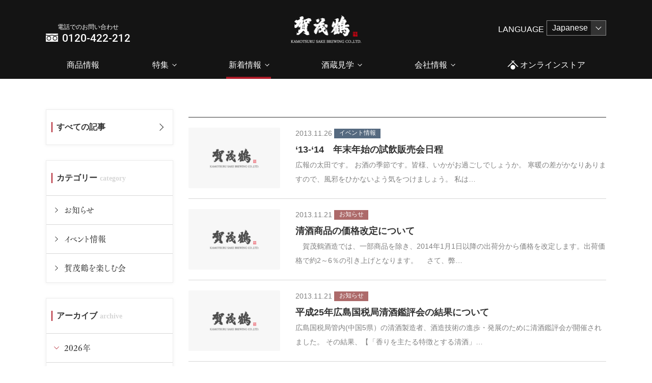

--- FILE ---
content_type: text/html; charset=UTF-8
request_url: https://www.kamotsuru.jp/news/date/2013/11/
body_size: 8500
content:
<!DOCTYPE html>
<html lang="ja" class=" screen--lg">

<head><!-- Google Tag Manager -->
<script>(function(w,d,s,l,i){w[l]=w[l]||[];w[l].push({'gtm.start':
new Date().getTime(),event:'gtm.js'});var f=d.getElementsByTagName(s)[0],
j=d.createElement(s),dl=l!='dataLayer'?'&l='+l:'';j.async=true;j.src=
'https://www.googletagmanager.com/gtm.js?id='+i+dl;f.parentNode.insertBefore(j,f);
})(window,document,'script','dataLayer','GTM-N62L6QJ');</script>
<!-- End Google Tag Manager -->
          <meta charset="UTF-8">
  <meta name="format-detection" content="telephone=no,address=no,email=no">
  <title>11月 | 2013 | 日本酒・清酒「賀茂鶴」醸造元｜賀茂鶴酒造株式会社　公式サイト</title>
  <meta name="description" content="賀茂鶴は広島県の西条で１５０年続く、日本酒ブランドです。  広島杜氏が、軟水に近い柔らかな中硬水と地元の酒米にこだわり醸した酒は旨味に富み、幅広く食に寄り添います。">
  <meta name="keywords" content="賀茂鶴,日本酒,ギフト,清酒,ゴールド賀茂鶴,双鶴,天凛,吉祥">
  <script src="https://www.kamotsuru.jp/wp-content/themes/kamotsuru/cmn/js/vendor/modernizr.custom.js?v=202512090052"></script>
  <meta name='robots' content='max-image-preview:large' />
	<style>img:is([sizes="auto" i], [sizes^="auto," i]) { contain-intrinsic-size: 3000px 1500px }</style>
	<link rel='stylesheet' id='wp-block-library-css' href='https://www.kamotsuru.jp/wp-includes/css/dist/block-library/style.min.css?ver=6.7.4' type='text/css' media='all' />
<style id='classic-theme-styles-inline-css' type='text/css'>
/*! This file is auto-generated */
.wp-block-button__link{color:#fff;background-color:#32373c;border-radius:9999px;box-shadow:none;text-decoration:none;padding:calc(.667em + 2px) calc(1.333em + 2px);font-size:1.125em}.wp-block-file__button{background:#32373c;color:#fff;text-decoration:none}
</style>
<style id='global-styles-inline-css' type='text/css'>
:root{--wp--preset--aspect-ratio--square: 1;--wp--preset--aspect-ratio--4-3: 4/3;--wp--preset--aspect-ratio--3-4: 3/4;--wp--preset--aspect-ratio--3-2: 3/2;--wp--preset--aspect-ratio--2-3: 2/3;--wp--preset--aspect-ratio--16-9: 16/9;--wp--preset--aspect-ratio--9-16: 9/16;--wp--preset--color--black: #000000;--wp--preset--color--cyan-bluish-gray: #abb8c3;--wp--preset--color--white: #ffffff;--wp--preset--color--pale-pink: #f78da7;--wp--preset--color--vivid-red: #cf2e2e;--wp--preset--color--luminous-vivid-orange: #ff6900;--wp--preset--color--luminous-vivid-amber: #fcb900;--wp--preset--color--light-green-cyan: #7bdcb5;--wp--preset--color--vivid-green-cyan: #00d084;--wp--preset--color--pale-cyan-blue: #8ed1fc;--wp--preset--color--vivid-cyan-blue: #0693e3;--wp--preset--color--vivid-purple: #9b51e0;--wp--preset--gradient--vivid-cyan-blue-to-vivid-purple: linear-gradient(135deg,rgba(6,147,227,1) 0%,rgb(155,81,224) 100%);--wp--preset--gradient--light-green-cyan-to-vivid-green-cyan: linear-gradient(135deg,rgb(122,220,180) 0%,rgb(0,208,130) 100%);--wp--preset--gradient--luminous-vivid-amber-to-luminous-vivid-orange: linear-gradient(135deg,rgba(252,185,0,1) 0%,rgba(255,105,0,1) 100%);--wp--preset--gradient--luminous-vivid-orange-to-vivid-red: linear-gradient(135deg,rgba(255,105,0,1) 0%,rgb(207,46,46) 100%);--wp--preset--gradient--very-light-gray-to-cyan-bluish-gray: linear-gradient(135deg,rgb(238,238,238) 0%,rgb(169,184,195) 100%);--wp--preset--gradient--cool-to-warm-spectrum: linear-gradient(135deg,rgb(74,234,220) 0%,rgb(151,120,209) 20%,rgb(207,42,186) 40%,rgb(238,44,130) 60%,rgb(251,105,98) 80%,rgb(254,248,76) 100%);--wp--preset--gradient--blush-light-purple: linear-gradient(135deg,rgb(255,206,236) 0%,rgb(152,150,240) 100%);--wp--preset--gradient--blush-bordeaux: linear-gradient(135deg,rgb(254,205,165) 0%,rgb(254,45,45) 50%,rgb(107,0,62) 100%);--wp--preset--gradient--luminous-dusk: linear-gradient(135deg,rgb(255,203,112) 0%,rgb(199,81,192) 50%,rgb(65,88,208) 100%);--wp--preset--gradient--pale-ocean: linear-gradient(135deg,rgb(255,245,203) 0%,rgb(182,227,212) 50%,rgb(51,167,181) 100%);--wp--preset--gradient--electric-grass: linear-gradient(135deg,rgb(202,248,128) 0%,rgb(113,206,126) 100%);--wp--preset--gradient--midnight: linear-gradient(135deg,rgb(2,3,129) 0%,rgb(40,116,252) 100%);--wp--preset--font-size--small: 13px;--wp--preset--font-size--medium: 20px;--wp--preset--font-size--large: 36px;--wp--preset--font-size--x-large: 42px;--wp--preset--spacing--20: 0.44rem;--wp--preset--spacing--30: 0.67rem;--wp--preset--spacing--40: 1rem;--wp--preset--spacing--50: 1.5rem;--wp--preset--spacing--60: 2.25rem;--wp--preset--spacing--70: 3.38rem;--wp--preset--spacing--80: 5.06rem;--wp--preset--shadow--natural: 6px 6px 9px rgba(0, 0, 0, 0.2);--wp--preset--shadow--deep: 12px 12px 50px rgba(0, 0, 0, 0.4);--wp--preset--shadow--sharp: 6px 6px 0px rgba(0, 0, 0, 0.2);--wp--preset--shadow--outlined: 6px 6px 0px -3px rgba(255, 255, 255, 1), 6px 6px rgba(0, 0, 0, 1);--wp--preset--shadow--crisp: 6px 6px 0px rgba(0, 0, 0, 1);}:where(.is-layout-flex){gap: 0.5em;}:where(.is-layout-grid){gap: 0.5em;}body .is-layout-flex{display: flex;}.is-layout-flex{flex-wrap: wrap;align-items: center;}.is-layout-flex > :is(*, div){margin: 0;}body .is-layout-grid{display: grid;}.is-layout-grid > :is(*, div){margin: 0;}:where(.wp-block-columns.is-layout-flex){gap: 2em;}:where(.wp-block-columns.is-layout-grid){gap: 2em;}:where(.wp-block-post-template.is-layout-flex){gap: 1.25em;}:where(.wp-block-post-template.is-layout-grid){gap: 1.25em;}.has-black-color{color: var(--wp--preset--color--black) !important;}.has-cyan-bluish-gray-color{color: var(--wp--preset--color--cyan-bluish-gray) !important;}.has-white-color{color: var(--wp--preset--color--white) !important;}.has-pale-pink-color{color: var(--wp--preset--color--pale-pink) !important;}.has-vivid-red-color{color: var(--wp--preset--color--vivid-red) !important;}.has-luminous-vivid-orange-color{color: var(--wp--preset--color--luminous-vivid-orange) !important;}.has-luminous-vivid-amber-color{color: var(--wp--preset--color--luminous-vivid-amber) !important;}.has-light-green-cyan-color{color: var(--wp--preset--color--light-green-cyan) !important;}.has-vivid-green-cyan-color{color: var(--wp--preset--color--vivid-green-cyan) !important;}.has-pale-cyan-blue-color{color: var(--wp--preset--color--pale-cyan-blue) !important;}.has-vivid-cyan-blue-color{color: var(--wp--preset--color--vivid-cyan-blue) !important;}.has-vivid-purple-color{color: var(--wp--preset--color--vivid-purple) !important;}.has-black-background-color{background-color: var(--wp--preset--color--black) !important;}.has-cyan-bluish-gray-background-color{background-color: var(--wp--preset--color--cyan-bluish-gray) !important;}.has-white-background-color{background-color: var(--wp--preset--color--white) !important;}.has-pale-pink-background-color{background-color: var(--wp--preset--color--pale-pink) !important;}.has-vivid-red-background-color{background-color: var(--wp--preset--color--vivid-red) !important;}.has-luminous-vivid-orange-background-color{background-color: var(--wp--preset--color--luminous-vivid-orange) !important;}.has-luminous-vivid-amber-background-color{background-color: var(--wp--preset--color--luminous-vivid-amber) !important;}.has-light-green-cyan-background-color{background-color: var(--wp--preset--color--light-green-cyan) !important;}.has-vivid-green-cyan-background-color{background-color: var(--wp--preset--color--vivid-green-cyan) !important;}.has-pale-cyan-blue-background-color{background-color: var(--wp--preset--color--pale-cyan-blue) !important;}.has-vivid-cyan-blue-background-color{background-color: var(--wp--preset--color--vivid-cyan-blue) !important;}.has-vivid-purple-background-color{background-color: var(--wp--preset--color--vivid-purple) !important;}.has-black-border-color{border-color: var(--wp--preset--color--black) !important;}.has-cyan-bluish-gray-border-color{border-color: var(--wp--preset--color--cyan-bluish-gray) !important;}.has-white-border-color{border-color: var(--wp--preset--color--white) !important;}.has-pale-pink-border-color{border-color: var(--wp--preset--color--pale-pink) !important;}.has-vivid-red-border-color{border-color: var(--wp--preset--color--vivid-red) !important;}.has-luminous-vivid-orange-border-color{border-color: var(--wp--preset--color--luminous-vivid-orange) !important;}.has-luminous-vivid-amber-border-color{border-color: var(--wp--preset--color--luminous-vivid-amber) !important;}.has-light-green-cyan-border-color{border-color: var(--wp--preset--color--light-green-cyan) !important;}.has-vivid-green-cyan-border-color{border-color: var(--wp--preset--color--vivid-green-cyan) !important;}.has-pale-cyan-blue-border-color{border-color: var(--wp--preset--color--pale-cyan-blue) !important;}.has-vivid-cyan-blue-border-color{border-color: var(--wp--preset--color--vivid-cyan-blue) !important;}.has-vivid-purple-border-color{border-color: var(--wp--preset--color--vivid-purple) !important;}.has-vivid-cyan-blue-to-vivid-purple-gradient-background{background: var(--wp--preset--gradient--vivid-cyan-blue-to-vivid-purple) !important;}.has-light-green-cyan-to-vivid-green-cyan-gradient-background{background: var(--wp--preset--gradient--light-green-cyan-to-vivid-green-cyan) !important;}.has-luminous-vivid-amber-to-luminous-vivid-orange-gradient-background{background: var(--wp--preset--gradient--luminous-vivid-amber-to-luminous-vivid-orange) !important;}.has-luminous-vivid-orange-to-vivid-red-gradient-background{background: var(--wp--preset--gradient--luminous-vivid-orange-to-vivid-red) !important;}.has-very-light-gray-to-cyan-bluish-gray-gradient-background{background: var(--wp--preset--gradient--very-light-gray-to-cyan-bluish-gray) !important;}.has-cool-to-warm-spectrum-gradient-background{background: var(--wp--preset--gradient--cool-to-warm-spectrum) !important;}.has-blush-light-purple-gradient-background{background: var(--wp--preset--gradient--blush-light-purple) !important;}.has-blush-bordeaux-gradient-background{background: var(--wp--preset--gradient--blush-bordeaux) !important;}.has-luminous-dusk-gradient-background{background: var(--wp--preset--gradient--luminous-dusk) !important;}.has-pale-ocean-gradient-background{background: var(--wp--preset--gradient--pale-ocean) !important;}.has-electric-grass-gradient-background{background: var(--wp--preset--gradient--electric-grass) !important;}.has-midnight-gradient-background{background: var(--wp--preset--gradient--midnight) !important;}.has-small-font-size{font-size: var(--wp--preset--font-size--small) !important;}.has-medium-font-size{font-size: var(--wp--preset--font-size--medium) !important;}.has-large-font-size{font-size: var(--wp--preset--font-size--large) !important;}.has-x-large-font-size{font-size: var(--wp--preset--font-size--x-large) !important;}
:where(.wp-block-post-template.is-layout-flex){gap: 1.25em;}:where(.wp-block-post-template.is-layout-grid){gap: 1.25em;}
:where(.wp-block-columns.is-layout-flex){gap: 2em;}:where(.wp-block-columns.is-layout-grid){gap: 2em;}
:root :where(.wp-block-pullquote){font-size: 1.5em;line-height: 1.6;}
</style>
      <meta name="viewport" content="width=1200, user-scalable=yes">
    <script src="//ajax.googleapis.com/ajax/libs/jquery/1.12.4/jquery.min.js"></script>
    <script>
      window.jQuery || document.write('<script src="https://www.kamotsuru.jp/wp-content/themes/kamotsuru/cmn/js/jquery/jquery-1.12.4.min.js?v=202512090052"><\/script>');
    </script>
    <link rel="stylesheet" href="https://www.kamotsuru.jp/wp-content/themes/kamotsuru/cmn/css/style.css?v=202512090049" />
    <!-- IE9フォールバック -->
  <!--[if lte IE 9]>
    <link rel="stylesheet" href="https://www.kamotsuru.jp/wp-content/themes/kamotsuru/cmn/css/ie9.css?v=202512090049" />
    <![endif]-->
    <script type="text/javascript" src="https://webfont.fontplus.jp/accessor/script/fontplus.js?1UbOUQT3MfU%3D&box=rN60emxOKL8%3D&aa=1&ab=2" charset="utf-8"></script>
    <link rel="canonical" href="https://www.kamotsuru.jp/" />
              <meta property="og:title" content="11月 | 2013 | 日本酒・清酒「賀茂鶴」醸造元｜賀茂鶴酒造株式会社　公式サイト" />
            <meta property="og:site_name" content="日本酒・清酒「賀茂鶴」醸造元｜賀茂鶴酒造株式会社　公式サイト" />
            <meta property="og:url" content="https://www.kamotsuru.jp/news/date/2013/11/" />
            <meta property="og:description" content="賀茂鶴は広島県の西条で１５０年続く、日本酒ブランドです。  広島杜氏が、軟水に近い柔らかな中硬水と地元の酒米にこだわり醸した酒は旨味に富み、幅広く食に寄り添います。" />
            <meta property="og:type" content="" />
            <meta property="og:image" content="https://www.kamotsuru.jp/wp-content/themes/kamotsuru/cmn/img/common/ogp.png">

            <meta name="twitter:card" content="summary" />
            <meta property="og:url" content="https://www.kamotsuru.jp/news/date/2013/11/" />
            <meta property="og:title" content="11月 | 2013 | 日本酒・清酒「賀茂鶴」醸造元｜賀茂鶴酒造株式会社　公式サイト" />
            <meta property="og:description" content="賀茂鶴は広島県の西条で１５０年続く、日本酒ブランドです。  広島杜氏が、軟水に近い柔らかな中硬水と地元の酒米にこだわり醸した酒は旨味に富み、幅広く食に寄り添います。" />
            <meta property="og:image" content="https://www.kamotsuru.jp/wp-content/themes/kamotsuru/cmn/img/common/ogp.png" />
              <link rel="apple-touch-icon" sizes="180x180" href="https://www.kamotsuru.jp/wp-content/themes/kamotsuru/cmn/img/common/favicons/apple-touch-icon.png?v=202512090049">
  <link rel="icon" type="image/png" sizes="32x32" href="https://www.kamotsuru.jp/wp-content/themes/kamotsuru/cmn/img/common/favicons/favicon-32x32.png?v=202512090049">
  <link rel="icon" type="image/png" sizes="16x16" href="https://www.kamotsuru.jp/wp-content/themes/kamotsuru/cmn/img/common/favicons/favicon-16x16.png?v=202512090049">
  <link rel="manifest" href="https://www.kamotsuru.jp/wp-content/themes/kamotsuru/cmn/img/common/favicons/site.webmanifest?v=202512090049">
  <meta name="msapplication-TileColor" content="#da532c">
  <meta name="theme-color" content="#ffffff">
</head>

<body><!-- Google Tag Manager (noscript) -->
<noscript><iframe src="https://www.googletagmanager.com/ns.html?id=GTM-N62L6QJ"
height="0" width="0" style="display:none;visibility:hidden"></iframe></noscript>
<!-- End Google Tag Manager (noscript) -->
          <header class="header">
                  <nav class="header-nav-tel">
        <a href="tel:0120-422-212">
          <span class="header-nav-tel_item">電話でのお問い合わせ</span>
          <span class="header-nav-tel_item -num">0120-422-212</span>
        </a>
      </nav>
        <a href="/" class="header_logo"><img src="https://www.kamotsuru.jp/wp-content/themes/kamotsuru/cmn/img/common/pic_logo.png?v=202512090049" alt="賀茂鶴"></a>
          <!-- <nav class="language-nav"> -->
        <div class="language-container">
          <span class="language-title">LANGUAGE</span>
          <select name="language-select" onChange="location.href=value;">
            <option class="language-option" value="/">Japanese</option>
            <option class="language-option" value="https://www.kamotsuru.jp/en/">English</option>
          </select>
        </div>
      <!-- </nav> -->
        <nav class="header-nav">
      <div class="header-nav__group">
        <a href="https://shop.kamotsuru.jp/" target="_blank" class="header-nav__item">商品情報</a>
      </div>
      <div class="header-nav__group">
        <span class="header-nav__item">特集</span>
        <div class="header-nav__megaChildren">
          <div class="container">
            <!-- <div class="header-nav__item">
              <img src="" alt="イメージ">
              <span class="header-nav__megaChildren_title"><a href="/process/">賀茂鶴ができるまで</a></span>
            </div> -->
            <!-- <div class="header-nav__item">
              <img src="" alt="イメージ">
              <span class="header-nav__megaChildren_title"><a href="/interview/">杜氏の想い</a></span>
            </div> -->
            <!-- <div class="header-nav__item">
              <img src="" alt="イメージ">
              <span class="header-nav__megaChildren_title"><a href="/bisyunabe/">お鍋とお酒の楽しみ方</a></span>
            </div> -->
            <!-- <div class="header-nav__item">
              <img src="" alt="イメージ">
              <span class="header-nav__megaChildren_title"><a href="/gold-leaf/">ゴールドの楽しみ方</a></span>
            </div> -->
            <!-- <div class="header-nav__item">
              <img src="" alt="イメージ">
              <span class="header-nav__megaChildren_title"><a href="/touji/shiboritate/">四杜氏四季酒のご紹介　しぼりたて</a></span>
            </div> -->
            <!-- <div class="header-nav__item">
              <img src="" alt="イメージ">
              <span class="header-nav__megaChildren_title"><a href="/father/">父の日</a></span>
            </div> -->
            <!-- <div class="header-nav__item">
              <img src="" alt="イメージ">
              <span class="header-nav__megaChildren_title"><a href="/winter/">冬ギフト</a></span>
              <span class="header-nav__megaChildren_title"><a href="https://shop.kamotsuru.jp/SHOP/346441/349240/list.html" target="_blank">冬ギフト</a></span>
            </div> -->
            <!-- <div class="header-nav__item">
              <img src="" alt="イメージ">
              <span class="header-nav__megaChildren_title"><a href="https://shop.kamotsuru.jp/SHOP/346633/346634/list.html" target="_blank" rel="noopener">賀茂鶴メンバーズ</a></span>
            </div> -->
            <!-- <div class="header-nav__item">
              <img src="" alt="イメージ">
              <span class="header-nav__megaChildren_title"><a href="/movie/">動画一覧</a></span>
            </div> -->
                          <div class="header-nav__item">
                <img src="https://www.kamotsuru.jp/wp-content/themes/kamotsuru/cmn/img/common/pic_nav_feature_visit.jpg?v=202512090049" alt="イメージ">
                <span class="header-nav__megaChildren_title"><a href="/visit/">会いに行ってもいいですか？</a></span>
              </div>
                        <div class="header-nav__item">
              <img src="https://www.kamotsuru.jp/wp-content/themes/kamotsuru/cmn/img/common/pic_nav_feature_shuchuzaishin.jpg?v=202512090049" alt="イメージ">
              <span class="header-nav__megaChildren_title"><a href="/shuchuzaishin/">酒中在心</a></span>
            </div>
            <div class="header-nav__item">
              <img src="https://www.kamotsuru.jp/wp-content/themes/kamotsuru/cmn/img/common/pic_nav_feature_zuicho.jpg?v=202512090049" alt="イメージ">
              <span class="header-nav__megaChildren_title"><a href="/zuicho/">瑞兆賀茂鶴</a></span>
            </div>
          </div>
        </div>
      </div>
      <div class="header-nav__group">
        <a href="/news/" class="header-nav__item">新着情報</a>
        <div class="header-nav__children">
          <a href="/news/" class="header-nav__item">新着情報</a>
          <a href="/press/" class="header-nav__item">プレスリリース</a>
                      <a href="/news/category/party/" class="header-nav__item">賀茂鶴を楽しむ会</a>
                  </div>
      </div>
      <div class="header-nav__group">
        <a href="/tour/" class="header-nav__item">酒蔵見学</a>
        <div class="header-nav__children">
          <a href="/tour/" class="header-nav__item">一号蔵（蔵元直営店）</a>
          <a href="/tour/touji/" class="header-nav__item">醸造蔵見学ツアー</a>
        </div>
      </div>
      <div class="header-nav__group">
        <a href="/company/message/" class="header-nav__item">会社情報</a>
        <div class="header-nav__megaChildren">
          <div class="container">
                          <div class="header-nav__item">
                <img src="https://www.kamotsuru.jp/wp-content/themes/kamotsuru/cmn/img/common/pic_nav_company_message.jpg?v=202512090049" alt="">
                <span class="header-nav__megaChildren_title"><a href="https://www.kamotsuru.jp/company/message/">代表メッセージ</a></span>
              </div>
                          <div class="header-nav__item">
                <img src="https://www.kamotsuru.jp/wp-content/themes/kamotsuru/cmn/img/common/pic_nav_company_outline.jpg?v=202512090049" alt="">
                <span class="header-nav__megaChildren_title"><a href="https://www.kamotsuru.jp/company/outline/">会社概要</a></span>
              </div>
                          <div class="header-nav__item">
                <img src="https://www.kamotsuru.jp/wp-content/themes/kamotsuru/cmn/img/common/pic_nav_company_calendar.jpg?v=202512090049" alt="">
                <span class="header-nav__megaChildren_title"><a href="https://www.kamotsuru.jp/company/calendar/">イベントカレンダー</a></span>
              </div>
                          <div class="header-nav__item">
                <img src="https://www.kamotsuru.jp/wp-content/themes/kamotsuru/cmn/img/common/pic_nav_company_access.jpg?v=202512090049" alt="">
                <span class="header-nav__megaChildren_title"><a href="https://www.kamotsuru.jp/company/access/">アクセス</a></span>
              </div>
                          <div class="header-nav__item">
                <img src="https://www.kamotsuru.jp/wp-content/themes/kamotsuru/cmn/img/common/pic_nav_company_awards.jpg?v=202512090049" alt="">
                <span class="header-nav__megaChildren_title"><a href="https://www.kamotsuru.jp/company/awards/">受賞歴</a></span>
              </div>
                          <div class="header-nav__item">
                <img src="https://www.kamotsuru.jp/wp-content/themes/kamotsuru/cmn/img/common/pic_nav_company_recruit.jpg?v=202512090049" alt="">
                <span class="header-nav__megaChildren_title"><a href="https://www.kamotsuru.jp/company/recruit/">採用情報</a></span>
              </div>
                      </div>
        </div>
      </div>
            <div class="header-nav__group">
        <a href="https://shop.kamotsuru.jp/" target="_blank" class="header-nav__item" ;">
                      <svg>
              <use xlink:href="https://www.kamotsuru.jp/wp-content/themes/kamotsuru/cmn/img/common/svg.svg?v=202512090049#icon_store" />
            </svg>オンラインストア
                  </a>
      </div>
    </nav>
      </header>
  <!-- /.header --><div class="lowerSection newsSection">
    <div class="container">
        <div class="newsSectionMain">
            <h3 class="lowerSection_heading"></h3>
                        <div class="newsSectionMain_item">
                <div class="newsSectionMain_pic" style="background-image:url(https://www.kamotsuru.jp/wp-content/themes/kamotsuru/cmn/img/common/noimage.png);"></div>
                                <div class="newsSectionMain_body">
                    <span class="newsSectionMain_date">2013.11.26</span>
                                        <span class="newsSectionMain_category" data-category="イベント情報">イベント情報</span>
                                        <h3 class="newsSectionMain_title">
                        <a href="https://www.kamotsuru.jp/news/5702/">‘13-‘14　年末年始の試飲販売会日程</a>
                    </h3>
                    <span class="newsSectionMain_excerpt">広報の太田です。 お酒の季節です。皆様、いかがお過ごしでしょうか。 寒暖の差がかなりありますので、風邪をひかないよう気をつけましょう。 私は&hellip;</span>
                </div>
            </div>
                        <div class="newsSectionMain_item">
                <div class="newsSectionMain_pic" style="background-image:url(https://www.kamotsuru.jp/wp-content/themes/kamotsuru/cmn/img/common/noimage.png);"></div>
                                <div class="newsSectionMain_body">
                    <span class="newsSectionMain_date">2013.11.21</span>
                                        <span class="newsSectionMain_category" data-category="お知らせ">お知らせ</span>
                                        <h3 class="newsSectionMain_title">
                        <a href="https://www.kamotsuru.jp/news/5581/">清酒商品の価格改定について</a>
                    </h3>
                    <span class="newsSectionMain_excerpt">　賀茂鶴酒造では、一部商品を除き、2014年1月1日以降の出荷分から価格を改定します。出荷価格で約2～6％の引き上げとなります。 　さて、弊&hellip;</span>
                </div>
            </div>
                        <div class="newsSectionMain_item">
                <div class="newsSectionMain_pic" style="background-image:url(https://www.kamotsuru.jp/wp-content/themes/kamotsuru/cmn/img/common/noimage.png);"></div>
                                <div class="newsSectionMain_body">
                    <span class="newsSectionMain_date">2013.11.21</span>
                                        <span class="newsSectionMain_category" data-category="お知らせ">お知らせ</span>
                                        <h3 class="newsSectionMain_title">
                        <a href="https://www.kamotsuru.jp/news/6161/">平成25年広島国税局清酒鑑評会の結果について</a>
                    </h3>
                    <span class="newsSectionMain_excerpt">広島国税局管内(中国5県）の清酒製造者、酒造技術の進歩・発展のために清酒鑑評会が開催されました。 その結果、【「香りを主たる特徴とする清酒」&hellip;</span>
                </div>
            </div>
                    </div>
        <div class="newsSectionAside">
    <div class="newsSectionAside_container">
        <h3 class="newsSectionAside_title"><a href="https://www.kamotsuru.jp/news/">すべての記事</a></h3>
    </div>
        <div class="newsSectionAside_container">
        <h3 class="newsSectionAside_title" data-en="category">カテゴリー</h3>
                    <a href="https://www.kamotsuru.jp/news/category/notice/" class="newsSectionAside_item">お知らせ</a>
                        <a href="https://www.kamotsuru.jp/news/category/event/" class="newsSectionAside_item">イベント情報</a>
                        <a href="https://www.kamotsuru.jp/news/category/party/" class="newsSectionAside_item">賀茂鶴を楽しむ会</a>
                </div>
        <div class="newsSectionAside_container" data-tab-wrapper="accordion">
        <h3 class="newsSectionAside_title" data-en="archive">アーカイブ</h3>
                            <button id="newsSectionAside_archive-2026" class="newsSectionAside_item" role="tab" aria-controls="newsSectionAside_archive_content-2026" aria-selected="false">2026年</button>
                    <section id="newsSectionAside_archive_content-2026" class="newsSectionAside_archive_content" role="tabpanel" aria-labelledby="tab-2026" aria-hidden="true">
                                    <a href="https://www.kamotsuru.jp/news/date/2026/1/" class="newsSectionAside_item">1月</a>
                </section>                    <button id="newsSectionAside_archive-2025" class="newsSectionAside_item" role="tab" aria-controls="newsSectionAside_archive_content-2025" aria-selected="false">2025年</button>
                    <section id="newsSectionAside_archive_content-2025" class="newsSectionAside_archive_content" role="tabpanel" aria-labelledby="tab-2025" aria-hidden="true">
                                    <a href="https://www.kamotsuru.jp/news/date/2025/12/" class="newsSectionAside_item">12月</a>
                                <a href="https://www.kamotsuru.jp/news/date/2025/11/" class="newsSectionAside_item">11月</a>
                                <a href="https://www.kamotsuru.jp/news/date/2025/10/" class="newsSectionAside_item">10月</a>
                                <a href="https://www.kamotsuru.jp/news/date/2025/9/" class="newsSectionAside_item">9月</a>
                                <a href="https://www.kamotsuru.jp/news/date/2025/8/" class="newsSectionAside_item">8月</a>
                                <a href="https://www.kamotsuru.jp/news/date/2025/7/" class="newsSectionAside_item">7月</a>
                                <a href="https://www.kamotsuru.jp/news/date/2025/6/" class="newsSectionAside_item">6月</a>
                                <a href="https://www.kamotsuru.jp/news/date/2025/5/" class="newsSectionAside_item">5月</a>
                                <a href="https://www.kamotsuru.jp/news/date/2025/4/" class="newsSectionAside_item">4月</a>
                                <a href="https://www.kamotsuru.jp/news/date/2025/2/" class="newsSectionAside_item">2月</a>
                </section>                    <button id="newsSectionAside_archive-2024" class="newsSectionAside_item" role="tab" aria-controls="newsSectionAside_archive_content-2024" aria-selected="false">2024年</button>
                    <section id="newsSectionAside_archive_content-2024" class="newsSectionAside_archive_content" role="tabpanel" aria-labelledby="tab-2024" aria-hidden="true">
                                    <a href="https://www.kamotsuru.jp/news/date/2024/12/" class="newsSectionAside_item">12月</a>
                                <a href="https://www.kamotsuru.jp/news/date/2024/11/" class="newsSectionAside_item">11月</a>
                                <a href="https://www.kamotsuru.jp/news/date/2024/10/" class="newsSectionAside_item">10月</a>
                                <a href="https://www.kamotsuru.jp/news/date/2024/9/" class="newsSectionAside_item">9月</a>
                                <a href="https://www.kamotsuru.jp/news/date/2024/8/" class="newsSectionAside_item">8月</a>
                                <a href="https://www.kamotsuru.jp/news/date/2024/7/" class="newsSectionAside_item">7月</a>
                                <a href="https://www.kamotsuru.jp/news/date/2024/6/" class="newsSectionAside_item">6月</a>
                                <a href="https://www.kamotsuru.jp/news/date/2024/5/" class="newsSectionAside_item">5月</a>
                                <a href="https://www.kamotsuru.jp/news/date/2024/4/" class="newsSectionAside_item">4月</a>
                                <a href="https://www.kamotsuru.jp/news/date/2024/3/" class="newsSectionAside_item">3月</a>
                                <a href="https://www.kamotsuru.jp/news/date/2024/2/" class="newsSectionAside_item">2月</a>
                </section>                    <button id="newsSectionAside_archive-2023" class="newsSectionAside_item" role="tab" aria-controls="newsSectionAside_archive_content-2023" aria-selected="false">2023年</button>
                    <section id="newsSectionAside_archive_content-2023" class="newsSectionAside_archive_content" role="tabpanel" aria-labelledby="tab-2023" aria-hidden="true">
                                    <a href="https://www.kamotsuru.jp/news/date/2023/12/" class="newsSectionAside_item">12月</a>
                                <a href="https://www.kamotsuru.jp/news/date/2023/11/" class="newsSectionAside_item">11月</a>
                                <a href="https://www.kamotsuru.jp/news/date/2023/10/" class="newsSectionAside_item">10月</a>
                                <a href="https://www.kamotsuru.jp/news/date/2023/9/" class="newsSectionAside_item">9月</a>
                                <a href="https://www.kamotsuru.jp/news/date/2023/8/" class="newsSectionAside_item">8月</a>
                                <a href="https://www.kamotsuru.jp/news/date/2023/7/" class="newsSectionAside_item">7月</a>
                                <a href="https://www.kamotsuru.jp/news/date/2023/5/" class="newsSectionAside_item">5月</a>
                                <a href="https://www.kamotsuru.jp/news/date/2023/4/" class="newsSectionAside_item">4月</a>
                                <a href="https://www.kamotsuru.jp/news/date/2023/1/" class="newsSectionAside_item">1月</a>
                </section>                    <button id="newsSectionAside_archive-2022" class="newsSectionAside_item" role="tab" aria-controls="newsSectionAside_archive_content-2022" aria-selected="false">2022年</button>
                    <section id="newsSectionAside_archive_content-2022" class="newsSectionAside_archive_content" role="tabpanel" aria-labelledby="tab-2022" aria-hidden="true">
                                    <a href="https://www.kamotsuru.jp/news/date/2022/12/" class="newsSectionAside_item">12月</a>
                                <a href="https://www.kamotsuru.jp/news/date/2022/11/" class="newsSectionAside_item">11月</a>
                                <a href="https://www.kamotsuru.jp/news/date/2022/10/" class="newsSectionAside_item">10月</a>
                                <a href="https://www.kamotsuru.jp/news/date/2022/9/" class="newsSectionAside_item">9月</a>
                                <a href="https://www.kamotsuru.jp/news/date/2022/8/" class="newsSectionAside_item">8月</a>
                                <a href="https://www.kamotsuru.jp/news/date/2022/5/" class="newsSectionAside_item">5月</a>
                                <a href="https://www.kamotsuru.jp/news/date/2022/4/" class="newsSectionAside_item">4月</a>
                                <a href="https://www.kamotsuru.jp/news/date/2022/3/" class="newsSectionAside_item">3月</a>
                                <a href="https://www.kamotsuru.jp/news/date/2022/2/" class="newsSectionAside_item">2月</a>
                </section>                    <button id="newsSectionAside_archive-2021" class="newsSectionAside_item" role="tab" aria-controls="newsSectionAside_archive_content-2021" aria-selected="false">2021年</button>
                    <section id="newsSectionAside_archive_content-2021" class="newsSectionAside_archive_content" role="tabpanel" aria-labelledby="tab-2021" aria-hidden="true">
                                    <a href="https://www.kamotsuru.jp/news/date/2021/12/" class="newsSectionAside_item">12月</a>
                                <a href="https://www.kamotsuru.jp/news/date/2021/11/" class="newsSectionAside_item">11月</a>
                                <a href="https://www.kamotsuru.jp/news/date/2021/10/" class="newsSectionAside_item">10月</a>
                                <a href="https://www.kamotsuru.jp/news/date/2021/9/" class="newsSectionAside_item">9月</a>
                                <a href="https://www.kamotsuru.jp/news/date/2021/8/" class="newsSectionAside_item">8月</a>
                                <a href="https://www.kamotsuru.jp/news/date/2021/6/" class="newsSectionAside_item">6月</a>
                                <a href="https://www.kamotsuru.jp/news/date/2021/5/" class="newsSectionAside_item">5月</a>
                                <a href="https://www.kamotsuru.jp/news/date/2021/4/" class="newsSectionAside_item">4月</a>
                                <a href="https://www.kamotsuru.jp/news/date/2021/3/" class="newsSectionAside_item">3月</a>
                                <a href="https://www.kamotsuru.jp/news/date/2021/1/" class="newsSectionAside_item">1月</a>
                </section>                    <button id="newsSectionAside_archive-2020" class="newsSectionAside_item" role="tab" aria-controls="newsSectionAside_archive_content-2020" aria-selected="false">2020年</button>
                    <section id="newsSectionAside_archive_content-2020" class="newsSectionAside_archive_content" role="tabpanel" aria-labelledby="tab-2020" aria-hidden="true">
                                    <a href="https://www.kamotsuru.jp/news/date/2020/12/" class="newsSectionAside_item">12月</a>
                                <a href="https://www.kamotsuru.jp/news/date/2020/11/" class="newsSectionAside_item">11月</a>
                                <a href="https://www.kamotsuru.jp/news/date/2020/10/" class="newsSectionAside_item">10月</a>
                                <a href="https://www.kamotsuru.jp/news/date/2020/9/" class="newsSectionAside_item">9月</a>
                                <a href="https://www.kamotsuru.jp/news/date/2020/8/" class="newsSectionAside_item">8月</a>
                                <a href="https://www.kamotsuru.jp/news/date/2020/7/" class="newsSectionAside_item">7月</a>
                                <a href="https://www.kamotsuru.jp/news/date/2020/6/" class="newsSectionAside_item">6月</a>
                                <a href="https://www.kamotsuru.jp/news/date/2020/5/" class="newsSectionAside_item">5月</a>
                                <a href="https://www.kamotsuru.jp/news/date/2020/4/" class="newsSectionAside_item">4月</a>
                                <a href="https://www.kamotsuru.jp/news/date/2020/3/" class="newsSectionAside_item">3月</a>
                                <a href="https://www.kamotsuru.jp/news/date/2020/2/" class="newsSectionAside_item">2月</a>
                                <a href="https://www.kamotsuru.jp/news/date/2020/1/" class="newsSectionAside_item">1月</a>
                </section>                    <button id="newsSectionAside_archive-2019" class="newsSectionAside_item" role="tab" aria-controls="newsSectionAside_archive_content-2019" aria-selected="false">2019年</button>
                    <section id="newsSectionAside_archive_content-2019" class="newsSectionAside_archive_content" role="tabpanel" aria-labelledby="tab-2019" aria-hidden="true">
                                    <a href="https://www.kamotsuru.jp/news/date/2019/12/" class="newsSectionAside_item">12月</a>
                                <a href="https://www.kamotsuru.jp/news/date/2019/11/" class="newsSectionAside_item">11月</a>
                                <a href="https://www.kamotsuru.jp/news/date/2019/10/" class="newsSectionAside_item">10月</a>
                                <a href="https://www.kamotsuru.jp/news/date/2019/9/" class="newsSectionAside_item">9月</a>
                                <a href="https://www.kamotsuru.jp/news/date/2019/8/" class="newsSectionAside_item">8月</a>
                                <a href="https://www.kamotsuru.jp/news/date/2019/7/" class="newsSectionAside_item">7月</a>
                                <a href="https://www.kamotsuru.jp/news/date/2019/6/" class="newsSectionAside_item">6月</a>
                                <a href="https://www.kamotsuru.jp/news/date/2019/5/" class="newsSectionAside_item">5月</a>
                                <a href="https://www.kamotsuru.jp/news/date/2019/4/" class="newsSectionAside_item">4月</a>
                                <a href="https://www.kamotsuru.jp/news/date/2019/3/" class="newsSectionAside_item">3月</a>
                                <a href="https://www.kamotsuru.jp/news/date/2019/1/" class="newsSectionAside_item">1月</a>
                </section>                    <button id="newsSectionAside_archive-2018" class="newsSectionAside_item" role="tab" aria-controls="newsSectionAside_archive_content-2018" aria-selected="false">2018年</button>
                    <section id="newsSectionAside_archive_content-2018" class="newsSectionAside_archive_content" role="tabpanel" aria-labelledby="tab-2018" aria-hidden="true">
                                    <a href="https://www.kamotsuru.jp/news/date/2018/12/" class="newsSectionAside_item">12月</a>
                                <a href="https://www.kamotsuru.jp/news/date/2018/11/" class="newsSectionAside_item">11月</a>
                                <a href="https://www.kamotsuru.jp/news/date/2018/10/" class="newsSectionAside_item">10月</a>
                                <a href="https://www.kamotsuru.jp/news/date/2018/9/" class="newsSectionAside_item">9月</a>
                                <a href="https://www.kamotsuru.jp/news/date/2018/8/" class="newsSectionAside_item">8月</a>
                                <a href="https://www.kamotsuru.jp/news/date/2018/7/" class="newsSectionAside_item">7月</a>
                                <a href="https://www.kamotsuru.jp/news/date/2018/6/" class="newsSectionAside_item">6月</a>
                                <a href="https://www.kamotsuru.jp/news/date/2018/5/" class="newsSectionAside_item">5月</a>
                                <a href="https://www.kamotsuru.jp/news/date/2018/4/" class="newsSectionAside_item">4月</a>
                                <a href="https://www.kamotsuru.jp/news/date/2018/3/" class="newsSectionAside_item">3月</a>
                                <a href="https://www.kamotsuru.jp/news/date/2018/2/" class="newsSectionAside_item">2月</a>
                                <a href="https://www.kamotsuru.jp/news/date/2018/1/" class="newsSectionAside_item">1月</a>
                </section>                    <button id="newsSectionAside_archive-2017" class="newsSectionAside_item" role="tab" aria-controls="newsSectionAside_archive_content-2017" aria-selected="false">2017年</button>
                    <section id="newsSectionAside_archive_content-2017" class="newsSectionAside_archive_content" role="tabpanel" aria-labelledby="tab-2017" aria-hidden="true">
                                    <a href="https://www.kamotsuru.jp/news/date/2017/12/" class="newsSectionAside_item">12月</a>
                                <a href="https://www.kamotsuru.jp/news/date/2017/11/" class="newsSectionAside_item">11月</a>
                                <a href="https://www.kamotsuru.jp/news/date/2017/10/" class="newsSectionAside_item">10月</a>
                                <a href="https://www.kamotsuru.jp/news/date/2017/9/" class="newsSectionAside_item">9月</a>
                                <a href="https://www.kamotsuru.jp/news/date/2017/8/" class="newsSectionAside_item">8月</a>
                                <a href="https://www.kamotsuru.jp/news/date/2017/7/" class="newsSectionAside_item">7月</a>
                                <a href="https://www.kamotsuru.jp/news/date/2017/6/" class="newsSectionAside_item">6月</a>
                                <a href="https://www.kamotsuru.jp/news/date/2017/5/" class="newsSectionAside_item">5月</a>
                                <a href="https://www.kamotsuru.jp/news/date/2017/4/" class="newsSectionAside_item">4月</a>
                                <a href="https://www.kamotsuru.jp/news/date/2017/3/" class="newsSectionAside_item">3月</a>
                                <a href="https://www.kamotsuru.jp/news/date/2017/2/" class="newsSectionAside_item">2月</a>
                                <a href="https://www.kamotsuru.jp/news/date/2017/1/" class="newsSectionAside_item">1月</a>
                </section>                    <button id="newsSectionAside_archive-2016" class="newsSectionAside_item" role="tab" aria-controls="newsSectionAside_archive_content-2016" aria-selected="false">2016年</button>
                    <section id="newsSectionAside_archive_content-2016" class="newsSectionAside_archive_content" role="tabpanel" aria-labelledby="tab-2016" aria-hidden="true">
                                    <a href="https://www.kamotsuru.jp/news/date/2016/12/" class="newsSectionAside_item">12月</a>
                                <a href="https://www.kamotsuru.jp/news/date/2016/11/" class="newsSectionAside_item">11月</a>
                                <a href="https://www.kamotsuru.jp/news/date/2016/10/" class="newsSectionAside_item">10月</a>
                                <a href="https://www.kamotsuru.jp/news/date/2016/9/" class="newsSectionAside_item">9月</a>
                                <a href="https://www.kamotsuru.jp/news/date/2016/8/" class="newsSectionAside_item">8月</a>
                                <a href="https://www.kamotsuru.jp/news/date/2016/6/" class="newsSectionAside_item">6月</a>
                                <a href="https://www.kamotsuru.jp/news/date/2016/5/" class="newsSectionAside_item">5月</a>
                                <a href="https://www.kamotsuru.jp/news/date/2016/4/" class="newsSectionAside_item">4月</a>
                                <a href="https://www.kamotsuru.jp/news/date/2016/3/" class="newsSectionAside_item">3月</a>
                                <a href="https://www.kamotsuru.jp/news/date/2016/2/" class="newsSectionAside_item">2月</a>
                                <a href="https://www.kamotsuru.jp/news/date/2016/1/" class="newsSectionAside_item">1月</a>
                </section>                    <button id="newsSectionAside_archive-2015" class="newsSectionAside_item" role="tab" aria-controls="newsSectionAside_archive_content-2015" aria-selected="false">2015年</button>
                    <section id="newsSectionAside_archive_content-2015" class="newsSectionAside_archive_content" role="tabpanel" aria-labelledby="tab-2015" aria-hidden="true">
                                    <a href="https://www.kamotsuru.jp/news/date/2015/12/" class="newsSectionAside_item">12月</a>
                                <a href="https://www.kamotsuru.jp/news/date/2015/11/" class="newsSectionAside_item">11月</a>
                                <a href="https://www.kamotsuru.jp/news/date/2015/10/" class="newsSectionAside_item">10月</a>
                                <a href="https://www.kamotsuru.jp/news/date/2015/9/" class="newsSectionAside_item">9月</a>
                                <a href="https://www.kamotsuru.jp/news/date/2015/8/" class="newsSectionAside_item">8月</a>
                                <a href="https://www.kamotsuru.jp/news/date/2015/7/" class="newsSectionAside_item">7月</a>
                                <a href="https://www.kamotsuru.jp/news/date/2015/5/" class="newsSectionAside_item">5月</a>
                                <a href="https://www.kamotsuru.jp/news/date/2015/4/" class="newsSectionAside_item">4月</a>
                                <a href="https://www.kamotsuru.jp/news/date/2015/3/" class="newsSectionAside_item">3月</a>
                                <a href="https://www.kamotsuru.jp/news/date/2015/2/" class="newsSectionAside_item">2月</a>
                                <a href="https://www.kamotsuru.jp/news/date/2015/1/" class="newsSectionAside_item">1月</a>
                </section>                    <button id="newsSectionAside_archive-2014" class="newsSectionAside_item" role="tab" aria-controls="newsSectionAside_archive_content-2014" aria-selected="false">2014年</button>
                    <section id="newsSectionAside_archive_content-2014" class="newsSectionAside_archive_content" role="tabpanel" aria-labelledby="tab-2014" aria-hidden="true">
                                    <a href="https://www.kamotsuru.jp/news/date/2014/12/" class="newsSectionAside_item">12月</a>
                                <a href="https://www.kamotsuru.jp/news/date/2014/11/" class="newsSectionAside_item">11月</a>
                                <a href="https://www.kamotsuru.jp/news/date/2014/9/" class="newsSectionAside_item">9月</a>
                                <a href="https://www.kamotsuru.jp/news/date/2014/8/" class="newsSectionAside_item">8月</a>
                                <a href="https://www.kamotsuru.jp/news/date/2014/6/" class="newsSectionAside_item">6月</a>
                                <a href="https://www.kamotsuru.jp/news/date/2014/5/" class="newsSectionAside_item">5月</a>
                                <a href="https://www.kamotsuru.jp/news/date/2014/4/" class="newsSectionAside_item">4月</a>
                                <a href="https://www.kamotsuru.jp/news/date/2014/3/" class="newsSectionAside_item">3月</a>
                                <a href="https://www.kamotsuru.jp/news/date/2014/2/" class="newsSectionAside_item">2月</a>
                                <a href="https://www.kamotsuru.jp/news/date/2014/1/" class="newsSectionAside_item">1月</a>
                </section>                    <button id="newsSectionAside_archive-2013" class="newsSectionAside_item" role="tab" aria-controls="newsSectionAside_archive_content-2013" aria-selected="false">2013年</button>
                    <section id="newsSectionAside_archive_content-2013" class="newsSectionAside_archive_content" role="tabpanel" aria-labelledby="tab-2013" aria-hidden="true">
                                    <a href="https://www.kamotsuru.jp/news/date/2013/12/" class="newsSectionAside_item">12月</a>
                                <a href="https://www.kamotsuru.jp/news/date/2013/11/" class="newsSectionAside_item">11月</a>
                                <a href="https://www.kamotsuru.jp/news/date/2013/10/" class="newsSectionAside_item">10月</a>
                                <a href="https://www.kamotsuru.jp/news/date/2013/9/" class="newsSectionAside_item">9月</a>
                                <a href="https://www.kamotsuru.jp/news/date/2013/8/" class="newsSectionAside_item">8月</a>
                                <a href="https://www.kamotsuru.jp/news/date/2013/7/" class="newsSectionAside_item">7月</a>
                                <a href="https://www.kamotsuru.jp/news/date/2013/6/" class="newsSectionAside_item">6月</a>
                                <a href="https://www.kamotsuru.jp/news/date/2013/5/" class="newsSectionAside_item">5月</a>
                                <a href="https://www.kamotsuru.jp/news/date/2013/4/" class="newsSectionAside_item">4月</a>
                                <a href="https://www.kamotsuru.jp/news/date/2013/3/" class="newsSectionAside_item">3月</a>
                                <a href="https://www.kamotsuru.jp/news/date/2013/2/" class="newsSectionAside_item">2月</a>
                                <a href="https://www.kamotsuru.jp/news/date/2013/1/" class="newsSectionAside_item">1月</a>
                </section>                    <button id="newsSectionAside_archive-2012" class="newsSectionAside_item" role="tab" aria-controls="newsSectionAside_archive_content-2012" aria-selected="false">2012年</button>
                    <section id="newsSectionAside_archive_content-2012" class="newsSectionAside_archive_content" role="tabpanel" aria-labelledby="tab-2012" aria-hidden="true">
                                    <a href="https://www.kamotsuru.jp/news/date/2012/12/" class="newsSectionAside_item">12月</a>
                                <a href="https://www.kamotsuru.jp/news/date/2012/11/" class="newsSectionAside_item">11月</a>
                                <a href="https://www.kamotsuru.jp/news/date/2012/9/" class="newsSectionAside_item">9月</a>
                                <a href="https://www.kamotsuru.jp/news/date/2012/8/" class="newsSectionAside_item">8月</a>
                                <a href="https://www.kamotsuru.jp/news/date/2012/7/" class="newsSectionAside_item">7月</a>
                                <a href="https://www.kamotsuru.jp/news/date/2012/6/" class="newsSectionAside_item">6月</a>
                                <a href="https://www.kamotsuru.jp/news/date/2012/5/" class="newsSectionAside_item">5月</a>
                                <a href="https://www.kamotsuru.jp/news/date/2012/4/" class="newsSectionAside_item">4月</a>
                                <a href="https://www.kamotsuru.jp/news/date/2012/3/" class="newsSectionAside_item">3月</a>
                                <a href="https://www.kamotsuru.jp/news/date/2012/2/" class="newsSectionAside_item">2月</a>
                                <a href="https://www.kamotsuru.jp/news/date/2012/1/" class="newsSectionAside_item">1月</a>
                </section>                    <button id="newsSectionAside_archive-2011" class="newsSectionAside_item" role="tab" aria-controls="newsSectionAside_archive_content-2011" aria-selected="false">2011年</button>
                    <section id="newsSectionAside_archive_content-2011" class="newsSectionAside_archive_content" role="tabpanel" aria-labelledby="tab-2011" aria-hidden="true">
                                    <a href="https://www.kamotsuru.jp/news/date/2011/12/" class="newsSectionAside_item">12月</a>
                                <a href="https://www.kamotsuru.jp/news/date/2011/11/" class="newsSectionAside_item">11月</a>
                                <a href="https://www.kamotsuru.jp/news/date/2011/10/" class="newsSectionAside_item">10月</a>
                                <a href="https://www.kamotsuru.jp/news/date/2011/9/" class="newsSectionAside_item">9月</a>
                                <a href="https://www.kamotsuru.jp/news/date/2011/8/" class="newsSectionAside_item">8月</a>
                                <a href="https://www.kamotsuru.jp/news/date/2011/7/" class="newsSectionAside_item">7月</a>
                                <a href="https://www.kamotsuru.jp/news/date/2011/6/" class="newsSectionAside_item">6月</a>
                                <a href="https://www.kamotsuru.jp/news/date/2011/5/" class="newsSectionAside_item">5月</a>
                                <a href="https://www.kamotsuru.jp/news/date/2011/4/" class="newsSectionAside_item">4月</a>
                                <a href="https://www.kamotsuru.jp/news/date/2011/3/" class="newsSectionAside_item">3月</a>
                                <a href="https://www.kamotsuru.jp/news/date/2011/1/" class="newsSectionAside_item">1月</a>
                </section>                    <button id="newsSectionAside_archive-2010" class="newsSectionAside_item" role="tab" aria-controls="newsSectionAside_archive_content-2010" aria-selected="false">2010年</button>
                    <section id="newsSectionAside_archive_content-2010" class="newsSectionAside_archive_content" role="tabpanel" aria-labelledby="tab-2010" aria-hidden="true">
                                    <a href="https://www.kamotsuru.jp/news/date/2010/12/" class="newsSectionAside_item">12月</a>
                                <a href="https://www.kamotsuru.jp/news/date/2010/11/" class="newsSectionAside_item">11月</a>
                                <a href="https://www.kamotsuru.jp/news/date/2010/10/" class="newsSectionAside_item">10月</a>
                                <a href="https://www.kamotsuru.jp/news/date/2010/9/" class="newsSectionAside_item">9月</a>
                                <a href="https://www.kamotsuru.jp/news/date/2010/8/" class="newsSectionAside_item">8月</a>
                                <a href="https://www.kamotsuru.jp/news/date/2010/5/" class="newsSectionAside_item">5月</a>
                                <a href="https://www.kamotsuru.jp/news/date/2010/4/" class="newsSectionAside_item">4月</a>
                                <a href="https://www.kamotsuru.jp/news/date/2010/3/" class="newsSectionAside_item">3月</a>
                </section>    </div>
</div>    </div>
</div>
  <div class="breadclumb">
    <div class="container">
      <a href="/" class="breadclumb-item">HOME</a>
                <a href="https://www.kamotsuru.jp/news/date/2013/" class="breadclumb-item">2013年</a>
                  <span class="breadclumb-item">11月</span>
          </div>
  </div>

  <div class="relatedPage">
    <div class="container">
                <a href="https://www.kamotsuru.jp/company/outline/">
            <img src="https://www.kamotsuru.jp/wp-content/themes/kamotsuru/cmn/img/common/related/img_outline.jpg?v=202512090049" alt="会社概要">
          </a>
                <a href="https://shop.kamotsuru.jp/" target="_blank">
            <img src="https://www.kamotsuru.jp/wp-content/themes/kamotsuru/cmn/img/common/related/img_item.jpg?v=202512090049" alt="オンラインストア">
          </a>
              <a href="https://shop.kamotsuru.jp/" target="_blank" target="_blank" onclick="gtag('event', 'click', {'event_category': 'オンラインストアへのリンク','event_label': 'フッターバナー'});">
        <img src="https://www.kamotsuru.jp/wp-content/themes/kamotsuru/cmn/img/common/related/img_store.jpg?v=202512090049" alt="賀茂鶴オンラインストア">
      </a>
    </div>
  </div>

<a href="#" class="toTop" data-scroll><span class="toTop__txt">ページトップへ戻る</span></a>
<footer class="footer">
      <div class="footer-address">
      <div class="container">
        <a href="/"><img src="https://www.kamotsuru.jp/wp-content/themes/kamotsuru/cmn/img/common/pic_logo.png?v=202512090049" alt="賀茂鶴"></a>
        <address>
          <h3 class="footer-address_title"><a href="/company/access/#company" data-scroll>本社・醸造蔵</a></h3>
          <p>広島県東広島市西条本町4番31号</p>
        </address>
        <address>
          <h3 class="footer-address_title"><a href="/company/access/#factory_misonou" data-scroll>御薗工場</a></h3>
          <p>広島県東広島市西条町御薗宇6400-2</p>
        </address>
        <address>
          <h3 class="footer-address_title"><a href="/company/access/#branch_tokyo" data-scroll>東京支社</a></h3>
          <p>東京都中央区日本橋蠣殻町1丁目12番9号</p>
        </address>
      </div>
    </div>
    <div class="container">
      <ul class="footerSitemap">
        <li class="footerSitemap_item">
          <span>特集</span>
          <ul>
            <li class="footerSitemap_item"><a href="/visit/">会いに行ってもいいですか？</a></li>
                        <li class="footerSitemap_item"><a href="/shuchuzaishin/">酒中在心</a></li>
            <li class="footerSitemap_item"><a href="/zuicho/">瑞兆賀茂鶴</a></li>
            <li class="footerSitemap_item"><a href="/touji/shiboritate/">季節限定酒　しぼりたて</a></li>
            <li class="footerSitemap_item"><a href="https://shop.kamotsuru.jp/SHOP/346441/349240/list.html" target="_blank">冬ギフト</a></li>
            <li class="footerSitemap_item"><a href="https://shop.kamotsuru.jp/SHOP/346633/346634/list.html" target="_blank" rel="noopener">賀茂鶴メンバーズ</a></li>
            <li class="footerSitemap_item"><a href="/process/">賀茂鶴ができるまで</a></li>
            <li class="footerSitemap_item"><a href="/interview/">杜氏の想い</a></li>
            <li class="footerSitemap_item"><a href="/bisyunabe/">お鍋とお酒の楽しみ方</a></li>
            <li class="footerSitemap_item"><a href="/gold-leaf/">ゴールドの楽しみ方</a></li>
            <li class="footerSitemap_item"><a href="/touji/arabashiri/">季節限定酒　あらばしり</a></li>
            <li class="footerSitemap_item"><a href="/touji/hiyaoroshi/">季節限定酒　ひやおろし</a></li>
            <li class="footerSitemap_item"><a href="/touji/hiyashizake/">季節限定酒　ひやしざけ</a></li>
            <li class="footerSitemap_item"><a href="/class/">級別制度のおはなし</a></li>
            <li class="footerSitemap_item"><a href="/father/">父の日、おすすめのお酒</a></li>
            <li class="footerSitemap_item"><a href="https://shop.kamotsuru.jp/SHOP/346441/371676/list.html" target="_blank">夏の贈り物</a></li>
          </ul>
        </li>
      </ul>
      <ul class="footerSitemap">
        <li class="footerSitemap_item">
          <a href="/company/message/">会社情報</a>
          <ul>
                          <li class="footerSitemap_item"><a href="https://www.kamotsuru.jp/company/message/">代表メッセージ</a></li>
                          <li class="footerSitemap_item"><a href="https://www.kamotsuru.jp/company/outline/">会社概要</a></li>
                          <li class="footerSitemap_item"><a href="https://www.kamotsuru.jp/company/calendar/">イベントカレンダー</a></li>
                          <li class="footerSitemap_item"><a href="https://www.kamotsuru.jp/company/access/">アクセス</a></li>
                          <li class="footerSitemap_item"><a href="https://www.kamotsuru.jp/company/awards/">受賞歴</a></li>
                          <li class="footerSitemap_item"><a href="https://www.kamotsuru.jp/company/recruit/">採用情報</a></li>
                      </ul>
        </li>
        <li class="footerSitemap_item">
          <a href="/tour/">酒蔵見学</a>
          <ul>
            <li class="footerSitemap_item"><a href="/tour/">一号蔵（蔵元直売店）</a></li>
            <li class="footerSitemap_item"><a href="/tour/touji/">醸造蔵見学ツアー</a></li>
          </ul>
        </li>
        <li class="footerSitemap_item footerSitemap_gold">
          <ul>
            <li class="footerSitemap_item">
              <a href="/gold-campaign/">ゴールドキャンペーン<br>（終了しました）</a>
            </li>
          </ul>
        </li>
      </ul>
      <ul class="footerSitemap">
        <li class="footerSitemap_item">
          <a href="/news/">新着情報</a>
          <ul>
            <li class="footerSitemap_item"><a href="/news/">新着情報</a></li>
            <li class="footerSitemap_item"><a href="/press/">プレスリリース</a></li>
                          <li class="footerSitemap_item"><a href="/news/category/party/">賀茂鶴を楽しむ会</a></li>
                      </ul>
        </li>
      </ul>
      <ul class="footerSitemap">
        <li class="footerSitemap_item">
          <a href="/contact/">お問い合わせ</a>
        </li>
        <li class="footerSitemap_item">
          <ul>
            <li class="footerSitemap_item"><a href="/sitemap/">サイトマップ</a></li>
            <li class="footerSitemap_item"><a href="/privacy/">プライバシーポリシー</a></li>
          </ul>
        </li>
      </ul>
    </div>
    <div class="footerCopyright">Copyright &copy; 2026 Kamotsuru Sake Brewing Co., Ltd. All rights reserved.</div>
</footer>
<script src="https://www.kamotsuru.jp/wp-content/themes/kamotsuru/cmn/js/vendor/svg4everybody.min.js?v=202512090052"></script>
<script>
  svg4everybody();
</script>
<script src="/wp-content/themes/kamotsuru/cmn/js/common9.js?20260122063255"></script>
        <script type="text/javascript">
            /* <![CDATA[ */
           document.querySelectorAll("ul.nav-menu").forEach(
               ulist => { 
                    if (ulist.querySelectorAll("li").length == 0) {
                        ulist.style.display = "none";

                                            } 
                }
           );
            /* ]]> */
        </script>
        </body>

</html>

--- FILE ---
content_type: text/css
request_url: https://www.kamotsuru.jp/wp-content/themes/kamotsuru/cmn/css/style.css?v=202512090049
body_size: 46166
content:
@import url("https://fonts.googleapis.com/css?family=Roboto:400,500");@import 'https://cdn.jsdelivr.net/npm/flatpickr/dist/flatpickr.min.css';.slick-slider{position:relative;display:block;box-sizing:border-box;-webkit-touch-callout:none;-webkit-user-select:none;-moz-user-select:none;-ms-user-select:none;user-select:none;touch-action:pan-y;-webkit-tap-highlight-color:transparent}.slick-list{position:relative;overflow:hidden;display:block;margin:0;padding:0}.slick-list:focus{outline:none}.slick-list.dragging{cursor:pointer;cursor:hand}.slick-slider .slick-track,.slick-slider .slick-list{-webkit-transform:translate3d(0, 0, 0);transform:translate3d(0, 0, 0)}.slick-track{position:relative;left:0;top:0;display:block}.slick-track:before,.slick-track:after{content:"";display:table}.slick-track:after{clear:both}.slick-loading .slick-track{visibility:hidden}.slick-slide{float:left;height:100%;min-height:1px;display:none}[dir="rtl"] .slick-slide{float:right}.slick-slide img{display:block}.slick-slide.slick-loading img{display:none}.slick-slide.dragging img{pointer-events:none}.slick-initialized .slick-slide{display:block}.slick-loading .slick-slide{visibility:hidden}.slick-vertical .slick-slide{display:block;height:auto;border:1px solid transparent}.slick-arrow.slick-hidden{display:none}.slick-arrow:hover{opacity:0.65}.slick-arrow{width:60px;height:60px;color:transparent;font-size:0;line-height:0;position:absolute;top:0;margin-top:-30px;z-index:2}.slick-arrow:before{content:"";width:25px;height:25px;display:inline-block}.slick-prev{padding:0 0 0 10px;left:0}.slick-prev:before{border-left:2px solid #af1c29;border-bottom:2px solid #af1c29;-webkit-transform:rotate(45deg);transform:rotate(45deg)}.slick-next{padding:0 10px 0 0;right:0}.slick-next:before{border-right:2px solid #af1c29;border-top:2px solid #af1c29;-webkit-transform:rotate(45deg);transform:rotate(45deg)}/*! Lity - v2.3.1 - 2018-04-20
* http://sorgalla.com/lity/
* Copyright (c) 2015-2018 Jan Sorgalla; Licensed MIT */.lity{z-index:9990;position:fixed;top:0;right:0;bottom:0;left:0;white-space:nowrap;background:#0b0b0b;background:rgba(0,0,0,0.9);outline:none !important;opacity:0;transition:opacity 0.3s ease}.lity.lity-opened{opacity:1}.lity.lity-closed{opacity:0}.lity *{box-sizing:border-box}.lity-wrap{z-index:9990;position:fixed;top:0;right:0;bottom:0;left:0;text-align:center;outline:none !important}.lity-wrap:before{content:'';display:inline-block;height:100%;vertical-align:middle;margin-right:-0.25em}.lity-loader{z-index:9991;color:#fff;position:absolute;top:50%;margin-top:-0.8em;width:100%;text-align:center;font-size:14px;font-family:Arial, Helvetica, sans-serif;opacity:0;transition:opacity 0.3s ease}.lity-loading .lity-loader{opacity:1}.lity-container{z-index:9992;position:relative;text-align:left;vertical-align:middle;display:inline-block;white-space:normal;max-width:100%;max-height:100%;outline:none !important}.lity-content{z-index:9993;width:100%;-webkit-transform:scale(1);transform:scale(1);transition:-webkit-transform 0.3s ease;transition:transform 0.3s ease;transition:transform 0.3s ease, -webkit-transform 0.3s ease}.lity-loading .lity-content,.lity-closed .lity-content{-webkit-transform:scale(0.8);transform:scale(0.8)}.lity-content:after{content:'';position:absolute;left:0;top:0;bottom:0;display:block;right:0;width:auto;height:auto;z-index:-1;box-shadow:0 0 8px rgba(0,0,0,0.6)}.lity-close{z-index:9994;width:35px;height:35px;position:fixed;right:0;top:0;-webkit-appearance:none;cursor:pointer;text-decoration:none;text-align:center;padding:0;color:#fff;font-style:normal;font-size:35px;font-family:Arial, Baskerville, monospace;line-height:35px;text-shadow:0 1px 2px rgba(0,0,0,0.6);border:0;background:none;outline:none;box-shadow:none}.lity-close::-moz-focus-inner{border:0;padding:0}.lity-close:hover,.lity-close:focus,.lity-close:active,.lity-close:visited{text-decoration:none;text-align:center;padding:0;color:#fff;font-style:normal;font-size:35px;font-family:Arial, Baskerville, monospace;line-height:35px;text-shadow:0 1px 2px rgba(0,0,0,0.6);border:0;background:none;outline:none;box-shadow:none}.lity-close:active{top:1px}.lity-image img{max-width:100%;display:block;line-height:0;border:0}.lity-iframe .lity-container,.lity-youtube .lity-container,.lity-vimeo .lity-container,.lity-facebookvideo .lity-container,.lity-googlemaps .lity-container{width:100%;max-width:964px}.lity-iframe-container{width:100%;height:0;padding-top:56.25%;overflow:auto;pointer-events:auto;-webkit-transform:translateZ(0);transform:translateZ(0);-webkit-overflow-scrolling:touch}.lity-iframe-container iframe{position:absolute;display:block;top:0;left:0;width:100%;height:100%;box-shadow:0 0 8px rgba(0,0,0,0.6);background:#000}.lity-hide{display:none}html,body,div,span,object,iframe,h1,h2,h3,h4,h5,h6,p,blockquote,pre,abbr,address,cite,code,del,dfn,em,img,ins,kbd,q,samp,small,strong,sub,sup,var,b,i,dl,dt,dd,ol,ul,li,fieldset,form,label,legend,table,caption,tbody,tfoot,thead,tr,th,td,article,aside,canvas,details,figcaption,figure,footer,header,hgroup,menu,nav,section,summary,time,mark,audio,video{margin:0;padding:0;border:0;outline:0;font-size:100%;vertical-align:baseline;background:transparent}body{line-height:1}article,aside,details,figcaption,figure,footer,header,hgroup,menu,nav,section{display:block}ol,ul{list-style:none}blockquote,q{quotes:none}blockquote:before,blockquote:after,q:before,q:after{content:'';content:none}a{margin:0;padding:0;font-size:100%;vertical-align:baseline;background:transparent}ins{background-color:#ff9;color:#000;text-decoration:none}mark{background-color:#ff9;color:#000;font-style:italic;font-weight:bold}del{text-decoration:line-through}abbr[title],dfn[title]{border-bottom:1px dotted;cursor:help}table{border-collapse:collapse;border-spacing:0}hr{display:block;height:1px;border:0;border-top:1px solid #cccccc;margin:1em 0;padding:0}input,select{vertical-align:middle}img{vertical-align:top;font-size:0;line-height:0}html{font-size:62.5%}body{color:#333;font-size:1.6em;font-family:"Yu Gothic Medium","游ゴシック Medium",YuGothic,"游ゴシック体","ヒラギノ角ゴ Pro W3","メイリオ",sans-serif;font-weight:500;-webkit-font-feature-settings:"palt";font-feature-settings:"palt";-webkit-font-smoothing:antialiased;line-height:1.75;background:#fff;min-width:1100px;overflow-x:hidden}button,input,select,textarea{color:#333;font-size:1em;outline:none}input,button{border:none;background:none}input[type="button"],input[type="submit"],button{cursor:pointer;-webkit-appearance:none;-moz-appearance:none;appearance:none;outline:none}::-moz-selection{background:#b3d4fc;text-shadow:none}::selection{background:#b3d4fc;text-shadow:none}audio,canvas,img,video{vertical-align:middle}fieldset{border:0;margin:0;padding:0}textarea{resize:vertical}a{color:inherit;text-decoration:none}.screen--lg a[href^="tel:"]{pointer-events:none}p:not(:first-child){margin-top:1em}p:not(:last-child){margin-bottom:1em}label,select,input[type="submit"]{cursor:pointer}*,*:before,*:after{box-sizing:border-box}a:hover img.over{opacity:.8;filter:alpha(opacity=80);cursor:pointer}.screen--sm a:hover img.over{opacity:1;filter:alpha(opacity=100)}em{color:#af1c29;font-weight:bold;font-style:normal}img,svg{max-width:100%;height:auto}img:not(.news-image){max-height:100%;width:auto;vertical-align:bottom}address{font-style:normal}.container{width:1100px;margin:0 auto;position:relative}.container:after{content:"";display:block;clear:both}.nav-fixed{position:fixed !important;top:0;left:0;width:100%;z-index:5}.pc-none{display:none !important}.header{position:relative;line-height:1.6;text-align:center;background-color:#141414;z-index:9}.header:after{content:"";display:block;clear:both}.header_logo{display:inline-block;margin:30px 0 15px;width:138px}.header-nav-tel{position:absolute;top:45px;left:calc(50vw - 1100px / 2);color:#fff;font-size:12px}@media (max-width: 1200px){.header-nav-tel{left:50px}}.header-nav-tel_item{display:block;line-height:1.4}.header-nav-tel_item.-num{font-size:21px;font-family:"Roboto","Yu Gothic Medium","游ゴシック Medium",YuGothic,"游ゴシック体","ヒラギノ角ゴ Pro W3","メイリオ",sans-serif}.header-nav-tel_item.-num::before{content:'';display:inline-block;width:24px;height:16px;background:url("../img/common/icon-tel_white.png") center center/contain no-repeat;margin-right:8px}.no-touchevents .header-nav-tel_item:hover{background-color:rgba(255,255,255,0.2)}.header-nav-store{position:absolute;top:55px;right:calc(50vw - 1100px / 2);color:#fff;font-size:.75em}@media (max-width: 1200px){.header-nav-store{right:50px}}.header-nav-store_item{margin-left:.5em;padding:.3em 1em;display:inline-block;background-color:rgba(255,255,255,0);transition:background-color .2s ease-out;border-radius:3px}.header-nav-store_item.favorite_num{color:#fff}.header-nav-store_item.favorite_num.disabled{pointer-events:none;opacity:.5}.no-touchevents .header-nav-store_item:hover{background-color:rgba(255,255,255,0.2)}.header-nav{position:relative}.header-nav.nav-fixed{background:#141414}.header-nav__group{display:inline-block}.header-nav__group:not(:first-child){margin-left:50px}.header-nav__group:last-child>.header-nav__item{transition:all .8s;transition-timing-function:cubic-bezier(0, 1.01, 0.47, 1)}.header-nav__group:last-child>.header-nav__item:before{display:none}.header-nav__group:last-child>.header-nav__item svg{fill:#fff;margin-right:.2em;display:inline-block;vertical-align:middle;width:1.375em;height:1.125em}.no-touchevents .header-nav__group:last-child>.header-nav__item:hover{background-color:#af1c29}.no-touchevents .header-nav__group:hover>.header-nav__item:before{left:20px;right:20px}.no-touchevents .header-nav__group:hover .header-nav__children,.no-touchevents .header-nav__group:hover .header-nav__megaChildren{visibility:visible;opacity:1;z-index:3}.header-nav__group>.header-nav__item:before{content:'';margin:auto;border-bottom:4px solid #af1c29;position:absolute;bottom:0;margin:0 auto;left:50%;right:50%;transition:all .4s;transition-timing-function:cubic-bezier(0, 1.01, 0.47, 1)}.header-nav__group>.header-nav__item:not(:only-child):after{content:'';display:inline-block;vertical-align:.15em;width:.4em;height:.4em;border-top:1px solid #fff;border-right:1px solid #fff;-webkit-transform:rotate(135deg);transform:rotate(135deg)}.header-nav__group>.header-nav__item:not(:only-child):after{margin-left:.5em;vertical-align:.2em}.header-nav__group>.header-nav__item.active:before{left:20px;right:20px}.header-nav__children{position:absolute;width:170px;top:100%;margin:auto;text-align:left;visibility:hidden;opacity:0;z-index:-1;transition:opacity .6s;transition-timing-function:cubic-bezier(0, 1.01, 0.47, 1)}.header-nav__children .header-nav__item{padding:.8em 1em;font-size:.9375em;background-color:#222;display:block;width:100%;transition:all .3s;transition-timing-function:cubic-bezier(0, 1.01, 0.47, 1)}.no-touchevents .header-nav__children .header-nav__item:hover{background-color:#373737}.header-nav__megaChildren{position:absolute;right:0;left:0;top:100%;margin:auto;padding:45px 0 25px;background-color:#222;visibility:hidden;opacity:0;z-index:-1;transition:opacity .6s;transition-timing-function:cubic-bezier(0, 1.01, 0.47, 1)}.header-nav__megaChildren .container:after{content:"";display:block;clear:both}.header-nav__megaChildren .header-nav__item{float:left;margin:0 2% 2% 0;position:relative;padding:0;width:32%;height:170px;transition:opacity .2s ease-in-out;cursor:pointer;opacity:1}.header-nav__megaChildren .header-nav__item:nth-child(3n){margin:0}.no-touchevents .header-nav__megaChildren .header-nav__item:hover{opacity:.7}.header-nav__megaChildren .header-nav__item img{border-radius:2px}.header-nav__megaChildren_title{display:block;margin:.3em 0 0;color:#fff;font-size:1.0625em;font-weight:500;text-align:left}.header-nav__megaChildren_title a:before{content:'';position:absolute;top:0;bottom:0;left:0;right:0}.header-nav__item{position:relative;display:block;padding:15px 25px;color:#fff;cursor:pointer}.header-nav__item img{vertical-align:middle;margin-right:5px}.header .language-title{color:#fff;margin-right:5px;vertical-align:middle;white-space:nowrap;margin-bottom:-5px}.header .language-container{position:absolute;top:40px;right:calc(50vw - 1100px / 2);z-index:2;display:flex;align-items:center}.header .language-container::before{position:absolute;content:"";top:0;right:0;width:30px;height:30px;background-color:#333;z-index:-1}@media screen and (max-width: 1200px){.header .language-container _::-webkit-full-page-media,.header .language-container _:future,:root .header .language-container::before{top:3px;right:3px}}.header .language-container:after{position:absolute;content:"";right:11px;top:9px;width:8px;height:8px;border-top:1px solid #fff;border-right:1px solid #fff;-webkit-transform:rotate(135deg);transform:rotate(135deg);z-index:-1}@media screen and (max-width: 1200px){.header .language-container _::-webkit-full-page-media,.header .language-container _:future,:root .header .language-container::after{top:12px;right:14px}}.header .language-container select{background-color:transparent;color:#fff;text-align:center;-webkit-appearance:none;-moz-appearance:none;appearance:none;padding:0 35px 0 10px;border-radius:0;border:1px solid #898989;height:30px;position:relative;line-height:1}.header .language-select{border:1px solid #f1f1f1}.header .language-option{color:#333}.form-favorite_num{display:inline-block}.headerBtn{float:left;width:128px;position:relative}.headerBtn_parent{height:70px;display:block;background:#b23634;text-align:center;padding-top:20px;color:#fff;text-decoration:none;transition:opacity .2s ease-in-out;cursor:pointer;opacity:1}.no-touchevents .headerBtn_parent:hover{opacity:.7}.headerBtn_parent img{width:14px;height:12px;display:inline-block;margin-right:4px;vertical-align:1px}.headerBtn_child{position:absolute;top:70px;left:0;width:100%;border:1px solid rgba(255,255,255,0.8);transition:all .3s;transition-timing-function:cubic-bezier(0, 1.01, 0.47, 1);visibility:hidden;opacity:0}.no-touchevents .headerBtn:hover .headerBtn_child{visibility:visible;opacity:1}.headerBtn_item{display:block;height:70px;background:rgba(255,255,255,0.3);color:#fff;text-align:center;padding-top:22px;transition:opacity .2s ease-in-out;cursor:pointer;opacity:1}.no-touchevents .headerBtn_item:hover{opacity:.7}.headerBtn_item+*{border-top:1px solid rgba(255,255,255,0.8)}.relatedPage{padding:20px 0;background-color:#333}.relatedPage .container:after{content:"";display:block;clear:both}.relatedPage .container>*{margin-left:0;margin-top:0;float:left;width:calc((100% - 40px) / 3 - 3px)}.relatedPage .container>*+*:not(:nth-child(3n+1)){margin-left:20px}.relatedPage .container>*:not(:nth-child(-n+3)){margin-top:20px}.relatedPage .container>*{border-radius:2px;overflow:hidden;transition:opacity .2s ease-in-out;cursor:pointer;opacity:1}.no-touchevents .relatedPage .container>*:hover{opacity:.7}.toTop{background:#2d2d2d;color:#fff;display:block;padding:.5em 0;text-align:center}.toTop__txt{position:relative}.toTop__txt:before{content:'';display:inline-block;position:absolute;top:50%;left:-25px;-webkit-transform:translateY(-50%);transform:translateY(-50%);width:0;height:0;margin-top:-6px;border-bottom:8px solid #fff;border-top:10px solid transparent;border-right:8px solid transparent;border-left:8px solid transparent}.footer{color:gray;background-color:#222}.footer-address{background-color:#272727}.footer-address address{position:relative}.footer-address_title{margin-bottom:.5em;color:#fff;font-weight:500}.footer-address_title a::before{content:'';position:absolute;top:0;bottom:0;right:0;left:0}.footer-address img{height:60px}.footer-address p{margin:0;font-size:.8125em}.screen--lg .footer-address .container:after{content:"";display:block;clear:both}.screen--lg .footer-address .container>*{margin-left:0;margin-top:0;float:left;width:calc((100% - 30px) / 4)}.screen--lg .footer-address .container>*+*:not(:nth-child(4n+1)){margin-left:10px}.screen--lg .footer-address .container>*:not(:nth-child(-n+4)){margin-top:10px}.footer .container{padding:50px 0;position:relative}.footerSitemap{padding:0 20px;width:25%;float:left}.footerSitemap:before{content:'';display:block;border-right:1px solid #35393f;position:absolute;margin-left:-20px;top:50px;bottom:50px}.footerSitemap:last-child:after{content:'';display:block;border-right:1px solid #35393f;position:absolute;right:0;top:50px;bottom:50px}.no-touchevents .footerSitemap a:hover{text-decoration:underline}.footerSitemap>.footerSitemap_item:not(:first-child){margin-top:2em}.footerSitemap>.footerSitemap_item>a,.footerSitemap>.footerSitemap_item span{color:#fff;font-size:1.0625em}.footerSitemap>.footerSitemap_item>a+ul,.footerSitemap>.footerSitemap_item span+ul{margin-top:.5em}.footerSitemap>.footerSitemap_item>a+ul .footerSitemap_item:before,.footerSitemap>.footerSitemap_item span+ul .footerSitemap_item:before{content:'-';display:inline-block;width:1.5em;text-align:center}.footerSitemap .footerSitemap_item .footerSitemap_item{padding:.3em 0;font-size:.875em}.footerSitemap_gold{padding-top:175px}.footerCopyright{padding:10px;text-align:center;font-size:.8125em;color:#fff;background:#1c1c1c}.btn,.readmore--large{margin:auto;padding:1em 2em;width:100%;max-width:392px;display:block;font-size:1em;text-align:center;border:1px solid #333;border-radius:2px;background-repeat:no-repeat;background-image:url(data:image/svg+xml;charset=utf8,%3Csvg%20xmlns%3D%22http%3A%2F%2Fwww.w3.org%2F2000%2Fsvg%22%20width%3D%227.601%22%20height%3D%2212.93%22%20viewBox%3D%220%200%207.601%2012.93%22%3E%3Cpolyline%20points%3D%220.448%2012.465%206.671%206.465%200.448%200.465%22%20fill%3D%22none%22%20stroke%3D%22%23333%22%20stroke-miterlimit%3D%2210%22%20stroke-width%3D%221.292%22%2F%3E%3C%2Fsvg%3E);background-size:auto .8em;background-position:right 1.5em top 50%;transition:opacity .2s ease-in-out;cursor:pointer;opacity:1}.no-touchevents .btn:hover,.no-touchevents .readmore--large:hover{opacity:.7}.btn:not(:first-child),.readmore--large:not(:first-child){margin-top:1em}.btn:not(:last-child),.readmore--large:not(:last-child){margin-bottom:1em}.btn--primary{padding-top:.5em;padding-bottom:.5em;max-width:100%;font-size:1.875em;font-family:"TsukuAOldMinPr6-M","Hiragino Mincho ProN","Hiragino Mincho Pro","HGP明朝B",serif}.screen--sm .btn--primary{font-size:107%}.btn--dark{color:#fff;background-color:#222222;background-repeat:no-repeat;background-image:url(data:image/svg+xml;charset=utf8,%3Csvg%20xmlns%3D%22http%3A%2F%2Fwww.w3.org%2F2000%2Fsvg%22%20width%3D%227.601%22%20height%3D%2212.93%22%20viewBox%3D%220%200%207.601%2012.93%22%3E%3Cpolyline%20points%3D%220.448%2012.465%206.671%206.465%200.448%200.465%22%20fill%3D%22none%22%20stroke%3D%22%23fff%22%20stroke-miterlimit%3D%2210%22%20stroke-width%3D%221.292%22%2F%3E%3C%2Fsvg%3E)}.btn--color{padding-left:3em;padding-right:1em;color:#fff;background-color:#9a1c22;border-color:#9a1c22;background-repeat:no-repeat;background-image:url(data:image/svg+xml;charset=utf8,%3Csvg%20xmlns%3D%22http%3A%2F%2Fwww.w3.org%2F2000%2Fsvg%22%20width%3D%2210.88%22%20height%3D%2210.88%22%20viewBox%3D%220%200%2010.88%2010.88%22%3E%3Cpath%20d%3D%22M5.439%2C10.88A5.44%2C5.44%2C0%2C1%2C1%2C10.88%2C5.44%2C5.446%2C5.446%2C0%2C0%2C1%2C5.439%2C10.88Zm0-9.88A4.44%2C4.44%2C0%2C1%2C0%2C9.88%2C5.44%2C4.444%2C4.444%2C0%2C0%2C0%2C5.439%2C1Z%22%20fill%3D%22%23fff%22%2F%3E%3Cpolygon%20points%3D%224.428%207.354%203.922%206.49%205.716%205.44%203.922%204.39%204.428%203.526%207.694%205.44%204.428%207.354%22%20fill%3D%22%23fff%22%2F%3E%3C%2Fsvg%3E);background-position:2em 50%}.btn-alt{margin:2em auto;padding:.84375em 2em;display:block;max-width:480px;color:#fff;font-size:1em;text-align:center;background-color:#af1c29;border-radius:5em;transition:.2s ease-out;box-sizing:content-box}.no-touchevents .btn-alt:hover{padding-left:3em;padding-right:3em}.screen--sm .btn-alt{max-width:95%;font-size:.92em}.btn-alt:first-child{margin-top:0}.btn-alt:last-child{margin-bottom:0}.wp-block-image:not(:first-child),.wp-block-table:not(:first-child){margin-top:35px}.wp-block-image:not(:last-child),.wp-block-table:not(:last-child){margin-bottom:35px}.wp_content,.editor-block-list__layout{line-height:1.875}.wp_content h3,.editor-block-list__layout h3{position:relative;margin-top:30px;margin-bottom:1em;padding-left:.5em;padding-bottom:.8em;font-size:1.625em;font-family:"TsukuAOldMinPr6-M","Hiragino Mincho ProN","Hiragino Mincho Pro","HGP明朝B",serif;border-bottom:1px solid #d7d7d7;line-height:1.2}.wp_content h3:before,.editor-block-list__layout h3:before{content:'';display:block;position:absolute;top:0;bottom:.8em;left:0;border-left:2px solid #9a1c22}.wp_content h4,.editor-block-list__layout h4{margin-top:1.5em;color:#9a1c22}.wp_content p a[target="_blank"]:after,.editor-block-list__layout p a[target="_blank"]:after{content:'';display:inline-block;vertical-align:0;margin-left:.5em;width:.75em;height:.75em;background-repeat:no-repeat;background-image:url(data:image/svg+xml;charset=utf8,%3Csvg%20xmlns%3D%22http%3A%2F%2Fwww.w3.org%2F2000%2Fsvg%22%20width%3D%2212%22%20height%3D%2212%22%20viewBox%3D%220%200%2012%2012%22%3E%3Cpath%20d%3D%22M12%2C0V6h-.8V1.466L3.733%2C8.933l-.566-.566L10.734.8H6V0ZM8.8%2C11.2H.8v-8H6.059V2.4H0V12H9.6V5.829H8.8Z%22%20fill%3D%22%23af1c29%22%2F%3E%3C%2Fsvg%3E);background-repeat:no-repeat;background-position:50% 50%;background-size:contain;background-position:50% 50%;background-size:contain}.no-touchevents .wp_content p a:hover,.no-touchevents .editor-block-list__layout p a:hover{text-decoration:underline}.wp-block-table{width:100%}.wp-block-table th,.wp-block-table td{padding:1em;border:1px solid #d7d7d7;border-left:none;border-right:none}.wp-block-table th:first-child,.wp-block-table td:first-child{background-color:#f7f7f7}.productsMenu{padding-top:2em}.productsMenu .container{padding-top:50px;padding-bottom:50px;-webkit-column-count:6;-moz-column-count:6;column-count:6;-webkit-column-gap:30px;-moz-column-gap:30px;column-gap:30px}.productsMenu__ttl{font-size:2.6rem;font-family:"TsukuAOldMinPr6-M","Hiragino Mincho ProN","Hiragino Mincho Pro","HGP明朝B",serif;text-align:center}.productsMenu_items{-webkit-column-break-inside:avoid;-moz-column-break-inside:avoid;break-inside:avoid}.productsMenu_items:not(:first-child){margin-top:15px}.productsMenu_heading{padding:.5em 0;font-family:"TsukuAOldMinPr6-M","Hiragino Mincho ProN","Hiragino Mincho Pro","HGP明朝B",serif;border-bottom:1px solid #333}.productsMenu_item{position:relative;margin-top:15px}.productsMenu_item_thumb{display:inline-block;vertical-align:middle;margin-right:15px;height:60px;width:45px;text-align:center;background-repeat:no-repeat;background-size:contain;background-position:50% 50%}.productsMenu_item_title{display:inline-block;vertical-align:middle;max-width:calc(100% - 50px - 15px - 5px);font-size:.875em}.no-touchevents .productsMenu_item a:hover{text-decoration:underline}.productsMenu_item a:before{content:'';position:absolute;top:0;bottom:0;left:0;right:0}.spBr{display:none}.spPic{display:none}.u-bold{font-weight:bold}.section_header--horizontal{display:table;width:100%}.section_header--horizontal>*{display:table-cell;vertical-align:middle}.section_header--horizontal+*{margin-top:15px}*+.section_header--horizontal{margin-top:20px}.screen--lg .section_header--vertical{width:255px}.screen--lg .section_header--vertical .section_header--caption{margin-top:45px}.section_header--vertical .section_title{padding-bottom:25px;text-align:center;border-bottom:1px solid #333}.section_header--nav{text-align:right}.section_header--nav a{display:inline-block;color:#989898;font-family:"Hiragino Mincho ProN","Hiragino Mincho Pro","HGP明朝B",serif}.section_header--nav a+a{margin-left:30px}.no-touchevents .section_header--nav a:hover{color:#333;text-decoration:none;border-bottom:1px solid #333}.section_header--nav a.active{color:#333;text-decoration:none;border-bottom:1px solid #333}.section_title{position:relative;margin-bottom:15px;font-family:"TsukuAOldMinPr6-M","Hiragino Mincho ProN","Hiragino Mincho Pro","HGP明朝B",serif}*+.section_title{margin-top:20px}.section_title--main{display:inline-block;vertical-align:middle;font-size:180%;letter-spacing:1px}.section_title--sub{margin-left:10px;display:inline-block;vertical-align:middle;color:#989898;font-size:90%}.section_title .readmore--small{position:absolute;right:0}.breadclumb{padding:1em 0;font-size:.8125em;border-top:1px solid #d7d7d7}.breadclumb:after{content:"";display:block;clear:both}.breadclumb-item{float:left}.breadclumb-item:last-child{color:gray}.breadclumb-item+.breadclumb-item:before{content:'';display:inline-block;margin:0 10px 2px 10px;width:0;height:0;border-style:solid;border-width:3px 0 3px 4px;border-color:transparent transparent transparent #333}.lowerSection{padding:50px 0}.lowerSection_heading{position:relative;margin-bottom:1.5em;padding-bottom:.5em;font-size:1.875em;font-family:"TsukuAOldMinPr6-D","Hiragino Mincho ProN","Hiragino Mincho Pro","HGP明朝B",serif;border-bottom:1px solid #333}.lowerSection_heading .label{position:absolute;top:50%;right:0;-webkit-transform:translateY(-50%);transform:translateY(-50%);background-color:#af1c29;color:#fff;font-size:14px;font-family:"Yu Gothic Medium","游ゴシック Medium",YuGothic,"游ゴシック体","ヒラギノ角ゴ Pro W3","メイリオ",sans-serif;padding:2px 50px 0;margin-left:auto}.lowerSection_heading:not(:first-child){margin-top:2em}.lowerSection_heading--sub{margin:1em 0 .5em;font-size:1.25em;font-family:"Yu Gothic Medium","游ゴシック Medium",YuGothic,"游ゴシック体","ヒラギノ角ゴ Pro W3","メイリオ",sans-serif;font-weight:bold}.lowerSectionNav{text-align:center}.lowerSectionNav_item{display:inline-block;vertical-align:middle;font-family:"TsukuAOldMinPr6-M","Hiragino Mincho ProN","Hiragino Mincho Pro","HGP明朝B",serif;border-right:1px solid #333;text-decoration:none !important;position:relative}.lowerSectionNav_item:after{margin:auto;position:absolute}.screen--lg .lowerSectionNav_item{padding:5px 75px 5px 55px;font-size:150%;text-align:left}.screen--lg .lowerSectionNav_item:after{content:'';display:inline-block;vertical-align:.15em;width:.4em;height:.4em;border-top:1px solid #333;border-right:1px solid #333;-webkit-transform:rotate(45deg);transform:rotate(45deg)}.screen--lg .lowerSectionNav_item:after{top:0;bottom:0;right:35px}.lowerSectionNav_item:first-child{border-left:1px solid #333}.lowerSectionNav_item small{margin-bottom:5px;display:block;font-size:90%}.no-touchevents .lowerSectionNav_item:hover{color:#333}.lowerSectionNavPhoto_wrapper{background:url(../img/top/bg_washi.jpg) repeat-x 50% 50%}.lowerSectionNav--image{transition:opacity .2s ease-in-out;cursor:pointer;opacity:1}.no-touchevents .lowerSectionNav--image:hover{opacity:.7}.screen--lg .lowerSectionNav--image{margin:15px}.screen--lg .lowerSectionNav--image:after{content:"";display:block;clear:both}.screen--lg .lowerSectionNav--image>*{margin-left:0;margin-top:0;float:left;width:calc((100% - 30px) / 3 - 3px)}.screen--lg .lowerSectionNav--image>*+*:not(:nth-child(3n+1)){margin-left:15px}.screen--lg .lowerSectionNav--image>*:not(:nth-child(-n+3)){margin-top:15px}.screen--lg .lowerSectionNav--image .lowerSectionNav_item{color:#fff;line-height:190px;text-align:center;font-size:265%;background-size:cover}.screen--lg .lowerSectionNav--image .lowerSectionNav_item:after{display:none}.screen--lg .lowerSectionNav--image .lowerSectionNav_item br{display:none}.screen--lg .lowerSectionPhotos{margin:75px -100%;height:400px;height:25vw;text-align:center;font-size:0}.screen--lg .lowerSectionPhotos img{max-width:none;width:auto;max-height:100%}.lowerSectionTable{background:#f7f7f7;border-bottom:1px solid #dadada}.lowerSectionTable_title,.lowerSectionTable_content{border-top:1px solid #dadada}.lowerSectionTable_title{padding:1em 1em 0;font-weight:bold}.screen--lg .lowerSectionTable_title{width:240px;float:left}.lowerSectionTable_content{padding:1em 1em 1em 2em;background:#fff}.screen--lg .lowerSectionTable_content{margin-left:240px}.lowerSectionTable_content:after{content:"";display:block;clear:both}.lowerSectionTable_content address{display:block}.lowerSectionTable_content address:before{content:'';margin-right:.3em;display:inline-block;width:.8em;height:.8em;border:1px solid #333}.lowerSectionTable_content address+address{margin-top:25px}.lowerSectionTable_list li{display:inline-block;margin-right:10px}.lowerSectionFaq dt{padding:1em 0 1em 100px;font-size:1.125em;background-color:#fff;border:1px solid #9a1c22;border-radius:5px;overflow:hidden;position:relative}.lowerSectionFaq dt:before{content:'Q.';display:block;padding-top:.4em;width:70px;font-size:1.52em;font-family:"Times New Roman","Hiragino Mincho ProN","Hiragino Mincho Pro","HGP明朝B",serif;text-align:center;color:#fff;background:#9a1c22;position:absolute;top:0;bottom:0;left:0}.lowerSectionFaq dd{margin-top:20px;padding:1.3em 1.3em 1.3em 100px;background-color:#fff;border:1px solid #d7d7d7;border-radius:5px;position:relative}.lowerSectionFaq dd:before{content:'A.';color:#9a1c22;font-size:1.84em;font-family:"Times New Roman","Hiragino Mincho ProN","Hiragino Mincho Pro","HGP明朝B",serif;position:absolute;top:.4em;left:.8em}.lowerSectionFaq dd+dt{margin-top:35px}.lowerSectionMap{height:350px}.lowerSectionMap_infowindow_name{font-weight:bold}.lowerSectionMap_infowindow_link{padding:0 .5em;display:inline-block;color:#fff;background-color:#484848;font-weight:bold;transition:opacity .2s ease-in-out;cursor:pointer;opacity:1}.no-touchevents .lowerSectionMap_infowindow_link:hover{opacity:.7}.lowerSectionRelated{padding:30px 0;border-top:1px solid #d7d7d7}.lowerSectionRelatedMain{margin-top:30px}.lowerSectionRelatedMain_item{padding-right:25px;text-decoration:none;transition:opacity .2s ease-in-out;cursor:pointer;opacity:1}.no-touchevents .lowerSectionRelatedMain_item:hover{opacity:.7}.lowerSectionRelatedMain_title{margin:20px 5px;font-family:"TsukuAOldMinPr6-M","Hiragino Mincho ProN","Hiragino Mincho Pro","HGP明朝B",serif;font-size:155%}.lowerSectionRelatedMain_text{margin:0 5px;font-size:115%}.lowerSectionRelatedMain .slick-prev{left:-60px}.lowerSectionRelatedMain .slick-prev:after{content:'';display:inline-block;vertical-align:.15em;width:40px;height:40px;border-top:2px solid #d7d7d7;border-right:2px solid #d7d7d7;-webkit-transform:rotate(-135deg);transform:rotate(-135deg)}.lowerSectionRelatedMain .slick-next{right:-50px}.lowerSectionRelatedMain .slick-next:after{content:'';display:inline-block;vertical-align:.15em;width:40px;height:40px;border-top:2px solid #d7d7d7;border-right:2px solid #d7d7d7;-webkit-transform:rotate(45deg);transform:rotate(45deg)}.lowerSection_text{line-height:2}.lowerSection_text:not(:first-child){margin-top:1em}.lowerSection_img{margin:30px 0}.readmore--large{margin:30px auto 10px;display:block;font-size:115%;text-align:center}.screen--lg .readmore--large{width:30%}.readmore--small{position:relative;display:inline-block;padding-left:1.5em;color:gray;font-weight:500;background-repeat:no-repeat;background-image:url(data:image/svg+xml;charset=utf8,%3Csvg%20xmlns%3D%22http%3A%2F%2Fwww.w3.org%2F2000%2Fsvg%22%20width%3D%2210.88%22%20height%3D%2210.88%22%20viewBox%3D%220%200%2010.88%2010.88%22%3E%3Cpath%20d%3D%22M5.439%2C10.88A5.44%2C5.44%2C0%2C1%2C1%2C10.88%2C5.44%2C5.446%2C5.446%2C0%2C0%2C1%2C5.439%2C10.88Zm0-9.88A4.44%2C4.44%2C0%2C1%2C0%2C9.88%2C5.44%2C4.444%2C4.444%2C0%2C0%2C0%2C5.439%2C1Z%22%20fill%3D%22%23af1c29%22%2F%3E%3Cpolygon%20points%3D%224.428%207.354%203.922%206.49%205.716%205.44%203.922%204.39%204.428%203.526%207.694%205.44%204.428%207.354%22%20fill%3D%22%23af1c29%22%2F%3E%3C%2Fsvg%3E);background-repeat:no-repeat;background-position:50% 50%;background-size:contain;background-position:0 50%;background-size:1em}.no-touchevents .readmore--small:hover{text-decoration:underline}.zoomable{display:inline-block;position:relative}.zoomable:before{content:'';display:block;width:120px;height:120px;background:url(../img/common/img_zoomable.png) no-repeat;background-size:contain;position:absolute;left:0;bottom:0}.list{margin:1em 0;padding-left:1.5em;list-style:disc}.list-annotate{margin:1em 0}.list-annotate li{position:relative;padding-left:1.5em}.list-annotate li::before{content:'※';position:absolute;left:0}em{color:#af1c29;font-style:normal}.annotate{color:gray}.slick-dots{position:absolute;bottom:0;list-style:none;display:block;text-align:center;padding:0;margin:0;width:100%}.slick-dots li{position:relative;display:inline-block;height:15px;width:15px;margin:0 8px;padding:0;cursor:pointer}.slick-dots li button{border:0;background:transparent;display:block;height:100%;width:100%;outline:none;line-height:0px;font-size:0px;color:transparent;padding:5px;cursor:pointer}.no-touchevents .slick-dots li button:hover{outline:none}.no-touchevents .slick-dots li button:hover:before{opacity:1}.slick-dots li button:focus{outline:none}.slick-dots li button:focus:before{opacity:1}.slick-dots li button:before{content:'';position:absolute;top:0;left:0;width:100%;height:100%;background-color:rgba(0,0,0,0.2);border-radius:50%;-moz-osx-font-smoothing:grayscale}.slick-dots li.slick-active button:before{background-color:#af1c29}.wp-pagenavi{margin-top:60px;text-align:center}.wp-pagenavi>*{margin:5px;display:inline-block;vertical-align:middle}.wp-pagenavi .page,.wp-pagenavi .current,.wp-pagenavi .previouspostslink,.wp-pagenavi .nextpostslink{padding:.85em .7em;line-height:1;border:1px solid #d7d7d7;background:#fff;vertical-align:middle}.wp-pagenavi .previouspostslink,.wp-pagenavi .nextpostslink{padding-left:15px;padding-right:15px}.wp-pagenavi .current{color:#fff;background:#333;border-color:#333}.wp-pagenavi .extend{width:40px;height:3px;font-size:0;background-position:50% 50%;background-size:contain;background-repeat:no-repeat;background-image:url(data:image/svg+xml;charset=utf8,%3Csvg%20xmlns%3D%22http%3A%2F%2Fwww.w3.org%2F2000%2Fsvg%22%20width%3D%2215.07%22%20height%3D%223.241%22%20viewBox%3D%220%200%2015.07%203.241%22%3E%3Cpath%20d%3D%22M13.513%2C3.241a1.564%2C1.564%2C0%2C0%2C1-1.556-1.6%2C1.558%2C1.558%2C0%2C1%2C1%2C3.113%2C0A1.564%2C1.564%2C0%2C0%2C1%2C13.513%2C3.241Zm0-2.241a.587.587%2C0%2C0%2C0-.556.637.558.558%2C0%2C1%2C0%2C1.113%2C0A.588.588%2C0%2C0%2C0%2C13.513%2C1ZM7.543%2C3.241a1.554%2C1.554%2C0%2C0%2C1-1.573-1.6%2C1.566%2C1.566%2C0%2C1%2C1%2C3.129%2C0A1.563%2C1.563%2C0%2C0%2C1%2C7.543%2C3.241ZM7.543%2C1a.594.594%2C0%2C0%2C0-.573.637.564.564%2C0%2C0%2C0%2C.573.6.556.556%2C0%2C0%2C0%2C.556-.6A.587.587%2C0%2C0%2C0%2C7.543%2C1ZM1.572%2C3.241A1.554%2C1.554%2C0%2C0%2C1%2C0%2C1.637%2C1.588%2C1.588%2C0%2C0%2C1%2C1.572%2C0%2C1.581%2C1.581%2C0%2C0%2C1%2C3.129%2C1.637%2C1.564%2C1.564%2C0%2C0%2C1%2C1.572%2C3.241ZM1.572%2C1A.594.594%2C0%2C0%2C0%2C1%2C1.637a.563.563%2C0%2C0%2C0%2C.572.6.556.556%2C0%2C0%2C0%2C.557-.6A.588.588%2C0%2C0%2C0%2C1.572%2C1Z%22%20fill%3D%22gray%22%2F%3E%3C%2Fsvg%3E);background-repeat:no-repeat;background-position:50% 50%;background-size:contain}.iframe-wrap{position:relative;width:100%}.iframe-wrap::before{content:'';display:block;padding-top:56%}.iframe-wrap>*{position:absolute;top:50%;left:50%;-webkit-transform:translate(-50%, -50%);transform:translate(-50%, -50%);width:100%;height:100%}.iframe-wrap>.button_play{width:80px;height:80px}.topMainV{visibility:hidden}.topMainV.slick-initialized{visibility:visible}.topMainV.slick-dotted{padding-bottom:40px}.topMainV_item{position:relative}.screen--lg .topMainV_item{min-height:600px;overflow:hidden}.screen--lg .topMainV_item img{width:100%}@media screen and (max-width: 1600px){.screen--lg .topMainV_item img{position:absolute;left:-100%;right:-100%;margin:auto;max-width:none}}.topMainV_item_btn{position:absolute;left:50%;-webkit-transform:translateX(-50%);transform:translateX(-50%);bottom:50px;max-width:275px;margin-top:0;margin-bottom:0}.topMainV_item_btn--movie{bottom:155px;color:#333;font-family:"Roboto","Yu Gothic Medium","游ゴシック Medium",YuGothic,"游ゴシック体","ヒラギノ角ゴ Pro W3","メイリオ",sans-serif;font-weight:500;background-color:#fff}.topMainV_item_btn--movie:before{content:'';margin-right:.5em;display:inline-block;vertical-align:middle;width:.8em;height:.8em;background-repeat:no-repeat;background-image:url(data:image/svg+xml;charset=utf8,%3Csvg%20xmlns%3D%22http%3A%2F%2Fwww.w3.org%2F2000%2Fsvg%22%20width%3D%2212.439%22%20height%3D%2216.363%22%20viewBox%3D%220%200%2012.439%2016.363%22%3E%3Cpath%20d%3D%22M.544%2C16.3l11.74-7.831a.349.349%2C0%2C0%2C0%2C0-.581L.544.059A.35.35%2C0%2C0%2C0%2C0%2C.35V16.013A.35.35%2C0%2C0%2C0%2C.544%2C16.3Z%22%20fill%3D%22currentColor%22%2F%3E%3C%2Fsvg%3E);background-repeat:no-repeat;background-position:50% 50%;background-size:contain;background-size:contain;background-position:50% 50%}.productsSection{padding-top:30px;padding-bottom:60px;text-align:center}.productsSection_bnr{display:block;margin-top:1em;transition:opacity .2s ease-in-out;cursor:pointer;opacity:1}.no-touchevents .productsSection_bnr:hover{opacity:.7}.productsSection_bnr.bottom-150th{margin-top:60px}.screen--lg .productsSection:after{content:"";display:block;clear:both}.screen--lg .productsSection_bnr.onlineshop{width:63.63%;float:left}.screen--lg .productsSection_bnr.calendar{width:34.54%;float:right}.screen--lg .productsSection .btn-alt{margin-top:30px}.conceptSection{position:relative;padding:65px 0;background-color:#f5f5f8;background:url(../img/top/pic_concept.jpg) no-repeat 50% 50%;background-size:cover;background-attachment:fixed}.screen--lg .conceptSection img{width:490px}.etcSection{padding-top:60px;padding-bottom:60px}.etcSectionMain{display:flex;flex-wrap:wrap}.youtube .etcSectionMain{margin-top:40px}.etcSectionMain_item{position:relative;transition:opacity .2s ease-in-out;cursor:pointer;opacity:1}.no-touchevents .etcSectionMain_item:hover{opacity:.7}.etcSectionMain_item img{border-radius:3px}.youtube .etcSectionMain_item{width:100%}.screen--sm .youtube .etcSectionMain_item{margin-left:0 !important;margin-bottom:10px}.etcSectionMain_title{margin-top:.5em;font-size:1.375em;font-family:"TsukuAOldMinPr6-D","Hiragino Mincho ProN","Hiragino Mincho Pro","HGP明朝B",serif}.youtube .etcSectionMain_title{font-size:1em;font-family:"Yu Gothic Medium","游ゴシック Medium",YuGothic,"游ゴシック体","ヒラギノ角ゴ Pro W3","メイリオ",sans-serif}.etcSectionMain_title a:before{content:'';position:absolute;top:0;bottom:0;left:0;right:0}.etcSectionMain_description{color:#666;font-size:1.07em;line-height:1.8}.screen--lg .etcSectionMain:after{content:"";display:block;clear:both}.screen--lg .etcSectionMain>*{margin-left:0;margin-top:0;float:left;width:calc((100% - 40px) / 3 - 3px)}.screen--lg .etcSectionMain>*+*:not(:nth-child(3n+1)){margin-left:20px}.screen--lg .etcSectionMain>*:not(:nth-child(-n+3)){margin-top:20px}.informationSection{background:#f1f1f1;border-top:1px solid #e0e0e0;border-bottom:1px solid #e0e0e0}.screen--lg .informationSection{padding-top:60px;padding-bottom:60px}.screen--lg .informationSection .container:after{content:"";display:block;clear:both}.screen--lg .informationSection .container>*{margin-left:0;margin-top:0;float:left;width:calc((100% - 40px) / 2)}.screen--lg .informationSection .container>*+*:not(:nth-child(2n+1)){margin-left:40px}.screen--lg .informationSection .container>*:not(:nth-child(-n+2)){margin-top:40px}.screen--lg .informationSection .container>div{position:relative}.informationSection_title{margin-bottom:1em;padding-left:.8em;display:flex;justify-content:space-between;align-items:center;line-height:1;border-left:2px solid #baa188}.informationSection_title--main{font-size:1.5em;font-family:"TsukuAOldMinPr6-M","Hiragino Mincho ProN","Hiragino Mincho Pro","HGP明朝B",serif}.informationSection_title .readmore--small{letter-spacing:.15em;background-repeat:no-repeat;background-image:url(data:image/svg+xml;charset=utf8,%3Csvg%20xmlns%3D%22http%3A%2F%2Fwww.w3.org%2F2000%2Fsvg%22%20width%3D%2210.88%22%20height%3D%2210.88%22%20viewBox%3D%220%200%2010.88%2010.88%22%3E%3Cpath%20d%3D%22M5.439%2C10.88A5.44%2C5.44%2C0%2C1%2C1%2C10.88%2C5.44%2C5.446%2C5.446%2C0%2C0%2C1%2C5.439%2C10.88Zm0-9.88A4.44%2C4.44%2C0%2C1%2C0%2C9.88%2C5.44%2C4.444%2C4.444%2C0%2C0%2C0%2C5.439%2C1Z%22%20fill%3D%22%23baa188%22%2F%3E%3Cpolygon%20points%3D%224.428%207.354%203.922%206.49%205.716%205.44%203.922%204.39%204.428%203.526%207.694%205.44%204.428%207.354%22%20fill%3D%22%23baa188%22%2F%3E%3C%2Fsvg%3E);background-repeat:no-repeat;background-position:50% 50%;background-size:contain;background-position:0 50%}.informationSectionMain{max-height:335px;overflow:auto}.informationSectionMain_item{padding:10px;min-height:105px;background:#fff;position:relative;display:flex;align-items:flex-start;transition:opacity .2s ease-in-out;cursor:pointer;opacity:1}.no-touchevents .informationSectionMain_item:hover{opacity:.7}.informationSectionMain_item+.informationSectionMain_item{margin-top:10px}.informationSectionMain_pic{margin-right:20px;width:100px;background-position:50% 50%;background-size:cover;border-radius:2px}.informationSectionMain_pic:before{content:'';display:block;padding-top:82%}.informationSectionMain_body{flex:1;align-self:stretch;display:flex;flex-wrap:wrap;align-items:flex-end}.informationSectionMain_title{margin-bottom:auto;width:100%;font-size:1.125em;line-height:1.42}.informationSectionMain_title a:before{content:'';position:absolute;top:0;bottom:0;left:0;right:0}.informationSectionMain_date,.informationSectionMain_category{margin:10px 5px 10px 0;line-height:1.6rem}.informationSectionMain_date{display:inline-block;color:gray}.informationSectionMain_category{padding:0 5px;display:inline-block;vertical-align:.2em;color:#fff;font-size:.6875em}.informationSectionMain_category[data-category="未分類"]{background-color:gray}.informationSectionMain_category[data-category="プレスリリース"]{background-color:#818181}.informationSectionMain_category[data-category="お知らせ"]{background-color:#ad6a6a}.informationSectionMain_category[data-category="イベント情報"]{background-color:#566a80}.informationSectionMain_category[data-category="メディア掲載"]{background-color:#a19f58}.snsSection{padding-top:50px;padding-bottom:50px}.snsSection_title{font-family:"TsukuAOldMinPr6-M","Hiragino Mincho ProN","Hiragino Mincho Pro","HGP明朝B",serif;font-size:1.5em}.snsSection_icon{margin:20px 10px;display:inline-block;width:40px;height:40px;color:#969594;transition:all .3s;transition-timing-function:cubic-bezier(0, 1.01, 0.47, 1)}.snsSection_icon svg{width:auto;height:auto;max-width:100%;max-height:100%}.no-touchevents .snsSection_icon.facebook:hover{color:#4267b2}.no-touchevents .snsSection_icon.instagram:hover{color:#d93174}.no-touchevents .snsSection_icon.twitter:hover{color:#1da1f2}.no-touchevents .snsSection_icon.youtube:hover{color:#ff0100}.no-touchevents .snsSection_icon.x:hover{color:#000}.snsSection p{color:#666;line-height:1.8}.snsSection_btn{margin:30px auto 0;padding:.5em 0;display:block;max-width:250px;color:#fff;font-size:1.14em;background-color:#af1c29;border-radius:5em;transition:opacity .2s ease-in-out;cursor:pointer;opacity:1}.no-touchevents .snsSection_btn:hover{opacity:.7}.snsSection .container{text-align:center}.screen--lg .snsSection .container:after{content:"";display:block;clear:both}.screen--lg .snsSection .container>div{width:50%}.screen--lg .snsSection .container>div:only-child{display:inline-block}.screen--lg .snsSection .container>div:not(:only-child){float:left}.screen--lg .snsSection .container>div:nth-child(even){border-left:1px solid #d7d7d7}.bnrSection{padding-top:50px;padding-bottom:50px}.bnrSection a{display:block;border-radius:3px;overflow:hidden;transition:opacity .2s ease-in-out;cursor:pointer;opacity:1}.no-touchevents .bnrSection a:hover{opacity:.7}.screen--lg .bnrSection .container:after{content:"";display:block;clear:both}.screen--lg .bnrSection .container a:nth-child(2),.screen--lg .bnrSection .container a:nth-child(3){margin-top:1em;width:49.09%}.screen--lg .bnrSection .container a:nth-child(2){float:left}.screen--lg .bnrSection .container a:nth-child(3){float:right}.movieSection_title{margin-top:-60px;margin-bottom:60px}.interviewSectionDetail{padding-top:60px}.interviewSectionDetailIntro{margin-bottom:60px;position:relative}.screen--lg .interviewSectionDetailIntro{padding-bottom:140px}.screen--lg .interviewSectionDetailIntro:before{content:'';display:block;background:#f7f7f7 url(../img/interview/bg_intro.jpg);width:200%;height:520px;position:absolute;left:200px;bottom:0;z-index:-1}.interviewSectionDetailIntro_lead{margin-bottom:0 !important;font-family:"TsukuAOldMinPr6-D","Hiragino Mincho ProN","Hiragino Mincho Pro","HGP明朝B",serif;font-size:2.625em;letter-spacing:.1em;-webkit-writing-mode:vertical-rl;-ms-writing-mode:tb-rl;writing-mode:vertical-rl;-webkit-font-feature-settings:normal;font-feature-settings:normal}.screen--lg .interviewSectionDetailIntro_lead{position:absolute;top:0;right:0;line-height:1.45}.screen--lg .interviewSectionDetailIntro_lead .inverse{color:#fff}.screen--lg .interviewSectionDetailIntro_pic{width:920px}.interviewSectionDetailIntroProfile{padding:30px 40px;background:#fff;z-index:2}.screen--lg .interviewSectionDetailIntroProfile{width:412px;position:absolute;right:0;bottom:60px}.interviewSectionDetailIntroProfile_title{display:block;font-family:"TsukuAOldMinPr6-D","Hiragino Mincho ProN","Hiragino Mincho Pro","HGP明朝B",serif;font-size:.9375em}.interviewSectionDetailIntroProfile_name{margin-bottom:15px;display:block;font-family:"TsukuAOldMinPr6-D","Hiragino Mincho ProN","Hiragino Mincho Pro","HGP明朝B",serif;font-size:1.375em;letter-spacing:.1em}.interviewSectionDetailIntroProfile_summary{font-size:1em}.screen--lg .interviewSectionDetailMain_article{display:flex;align-items:center;justify-content:space-between}.screen--lg .interviewSectionDetailMain_article+.interviewSectionDetailMain_article{margin-top:50px}.screen--lg .interviewSectionDetailMain_pic{width:550px}.screen--lg .interviewSectionDetailMain_content{width:480px}.interviewSectionDetailMain_title{margin-bottom:30px;font-size:1.625em;font-family:"TsukuAOldMinPr6-M","Hiragino Mincho ProN","Hiragino Mincho Pro","HGP明朝B",serif}.interviewSectionDetailMain_title .spacer{display:inline-block;width:1em;height:1em}.interviewSectionDetailMain_text{line-height:2}.screen--lg .interviewSectionDetail .lowerSectionPhotos{margin-bottom:50px}.interviewSectionDetailNav{padding:50px 0;background-color:#f7f7f7}.interviewSectionDetailNav .container{display:flex;justify-content:center}.interviewSectionMain>*,.interviewSectionDetailNav .container>*{border-radius:2px;overflow:hidden;transition:opacity .2s ease-in-out;cursor:pointer;opacity:1}.no-touchevents .interviewSectionMain>*:hover,.no-touchevents .interviewSectionDetailNav .container>*:hover{opacity:.7}.screen--lg .interviewSectionMain:after,.screen--lg .interviewSectionDetailNav .container:after{content:"";display:block;clear:both}.screen--lg .interviewSectionMain>*,.screen--lg .interviewSectionDetailNav .container>*{margin-left:0;margin-top:0;float:left;width:calc((100% - 40px) / 3 - 3px)}.screen--lg .interviewSectionMain>*+*:not(:nth-child(3n+1)),.screen--lg .interviewSectionDetailNav .container>*+*:not(:nth-child(3n+1)){margin-left:20px}.screen--lg .interviewSectionMain>*:not(:nth-child(-n+3)),.screen--lg .interviewSectionDetailNav .container>*:not(:nth-child(-n+3)){margin-top:20px}.screen--lg .lowerSection_heading+.interviewSectionMain:after{content:"";display:block;clear:both}.screen--lg .lowerSection_heading+.interviewSectionMain>*{margin-left:0;margin-top:0;float:left;width:calc((100% - 20px) / 2)}.screen--lg .lowerSection_heading+.interviewSectionMain>*+*:not(:nth-child(2n+1)){margin-left:20px}.screen--lg .lowerSection_heading+.interviewSectionMain>*:not(:nth-child(-n+2)){margin-top:20px}.interviewSectionMain_link{width:calc((100% - 40px) / 3) !important}.interviewSectionDetailNavBnr{width:100% !important}.screen--lg .processSectionDetail{padding-top:0}.screen--lg .processSectionDetail_title,.screen--lg .processSectionDetail_text{margin-left:100px;margin-right:100px}.processSectionDetail_title{margin-top:60px;font-size:1.875em;font-family:"TsukuAOldMinPr6-M","Hiragino Mincho ProN","Hiragino Mincho Pro","HGP明朝B",serif}.processSectionDetail_text{margin-top:2em;margin-bottom:2em}.processSectionDetail_pic{margin:30px 0}.processSectionDetailNav{background:#f7f7f7}.processSectionDetailNav_title{margin:.6em;font-size:200%;font-family:"TsukuAOldMinPr6-M","Hiragino Mincho ProN","Hiragino Mincho Pro","HGP明朝B",serif;text-align:center}.processSectionMain>*,.processSectionDetailNav .container>*{transition:opacity .2s ease-in-out;cursor:pointer;opacity:1}.no-touchevents .processSectionMain>*:hover,.no-touchevents .processSectionDetailNav .container>*:hover{opacity:.7}.screen--lg .processSectionMain:after,.screen--lg .processSectionDetailNav .container:after{content:"";display:block;clear:both}.screen--lg .processSectionMain>*,.screen--lg .processSectionDetailNav .container>*{margin-left:0;margin-top:0;float:left;width:calc((100% - 15px) / 4)}.screen--lg .processSectionMain>*+*:not(:nth-child(4n+1)),.screen--lg .processSectionDetailNav .container>*+*:not(:nth-child(4n+1)){margin-left:5px}.screen--lg .processSectionMain>*:not(:nth-child(-n+4)),.screen--lg .processSectionDetailNav .container>*:not(:nth-child(-n+4)){margin-top:5px}.screen--sm .processSectionMain:after,.screen--sm .processSectionDetailNav .container:after{content:"";display:block;clear:both}.screen--sm .processSectionMain>*,.screen--sm .processSectionDetailNav .container>*{margin-left:0;margin-top:0;float:left;width:calc((100% - 5px) / 2)}.screen--sm .processSectionMain>*+*:not(:nth-child(2n+1)),.screen--sm .processSectionDetailNav .container>*+*:not(:nth-child(2n+1)){margin-left:5px}.screen--sm .processSectionMain>*:not(:nth-child(-n+2)),.screen--sm .processSectionDetailNav .container>*:not(:nth-child(-n+2)){margin-top:5px}.processFigSection{background-color:#ebebeb}.processFigSection .section_title--main{border-bottom:1px solid #333}.processFigSection .note{margin:0;padding:1.25em 0 1.25em 1.5em;border-bottom:1px solid #d7d7d7;position:relative}.processFigSection .note:before{position:absolute;left:0}.processFigSection .note-kome:before{content:'※'}.processFigSection .note-star:before{content:'★'}.screen--lg .triviaSection{padding-top:40px;padding-bottom:30px}.screen--lg .triviaSection .container{width:820px}.triviaSectionIndex{margin-top:55px}.triviaSectionIndex_item{position:relative;padding:30px 0;border-top:1px solid #d7d7d7;transition:opacity .2s ease-in-out;cursor:pointer;opacity:1}.no-touchevents .triviaSectionIndex_item:hover{opacity:.7}.triviaSectionIndex_item:after{content:"";display:block;clear:both}.triviaSectionIndex_thumb{display:block;width:280px;background-size:cover;background-position:50% 50%;border-radius:2px;float:left}.triviaSectionIndex_thumb:before{content:'';display:block;padding-top:56.25%}.triviaSectionIndex_thumb ~ *{display:block;margin-left:310px}.triviaSectionIndex_title,.triviaSectionDetail_related_title{padding-left:1.35em;font-size:1.85em;font-family:"TsukuAOldMinPr6-M","Hiragino Mincho ProN","Hiragino Mincho Pro","HGP明朝B",serif;background-repeat:no-repeat;background-image:url(data:image/svg+xml;charset=utf8,%3Csvg%20xmlns%3D%22http%3A%2F%2Fwww.w3.org%2F2000%2Fsvg%22%20width%3D%2210.88%22%20height%3D%2210.88%22%20viewBox%3D%220%200%2010.88%2010.88%22%3E%3Cpath%20d%3D%22M5.439%2C10.88A5.44%2C5.44%2C0%2C1%2C1%2C10.88%2C5.44%2C5.446%2C5.446%2C0%2C0%2C1%2C5.439%2C10.88Zm0-9.88A4.44%2C4.44%2C0%2C1%2C0%2C9.88%2C5.44%2C4.444%2C4.444%2C0%2C0%2C0%2C5.439%2C1Z%22%20fill%3D%22currentColor%22%2F%3E%3Cpolygon%20points%3D%224.428%207.354%203.922%206.49%205.716%205.44%203.922%204.39%204.428%203.526%207.694%205.44%204.428%207.354%22%20fill%3D%22currentColor%22%2F%3E%3C%2Fsvg%3E);background-repeat:no-repeat;background-position:50% 50%;background-size:contain;background-position:0 .5em;background-size:.75em}.triviaSectionIndex_title a:before,.triviaSectionDetail_related_title a:before{content:'';position:absolute;top:0;bottom:0;left:0;right:0}.triviaSectionIndex_excerpt{display:block;color:#484848;line-height:1.875}.triviaSectionDetail{padding-top:50px}.screen--lg .triviaSectionDetail .container{width:820px}.triviaSectionDetail_title{margin-bottom:40px;padding:.3em 0;font-size:1.875em;font-family:"TsukuAOldMinPr6-M","Hiragino Mincho ProN","Hiragino Mincho Pro","HGP明朝B",serif;border-bottom:1px solid #666}.triviaSectionDetail_body{position:relative;padding-bottom:60px;border-bottom:1px solid #d7d7d7}.triviaSectionDetail_body:after{content:"";display:block;clear:both}.triviaSectionDetail_body:before{content:'';position:absolute;bottom:-6px;left:0;right:0;display:block;border-bottom:1px solid #d7d7d7}.triviaSectionDetail_body a{text-decoration:underline}.no-touchevents .triviaSectionDetail_body a:hover{text-decoration:none}.triviaSectionDetail_body a[target="_blank"]:after{content:'';display:inline-block;vertical-align:0;margin-left:.5em;width:.75em;height:.75em;background-repeat:no-repeat;background-image:url(data:image/svg+xml;charset=utf8,%3Csvg%20xmlns%3D%22http%3A%2F%2Fwww.w3.org%2F2000%2Fsvg%22%20width%3D%2212%22%20height%3D%2212%22%20viewBox%3D%220%200%2012%2012%22%3E%3Cpath%20d%3D%22M12%2C0V6h-.8V1.466L3.733%2C8.933l-.566-.566L10.734.8H6V0ZM8.8%2C11.2H.8v-8H6.059V2.4H0V12H9.6V5.829H8.8Z%22%20fill%3D%22%23af1c29%22%2F%3E%3C%2Fsvg%3E);background-repeat:no-repeat;background-position:50% 50%;background-size:contain;background-position:50% 50%;background-size:contain}.triviaSectionDetail_related{margin-top:75px}.triviaSectionDetail_related_heading{margin-bottom:35px;padding-bottom:.5em;font-size:1.875em;font-family:"TsukuAOldMinPr6-M","Hiragino Mincho ProN","Hiragino Mincho Pro","HGP明朝B",serif;border-bottom:1px solid #333}.screen--lg .triviaSectionDetail_related_items:after{content:"";display:block;clear:both}.screen--lg .triviaSectionDetail_related_items>*{margin-left:0;margin-top:0;float:left;width:calc((100% - 40px) / 3 - 3px)}.screen--lg .triviaSectionDetail_related_items>*+*:not(:nth-child(3n+1)){margin-left:20px}.screen--lg .triviaSectionDetail_related_items>*:not(:nth-child(-n+3)){margin-top:20px}.screen--sm .triviaSectionDetail_related_items:after{content:"";display:block;clear:both}.screen--sm .triviaSectionDetail_related_items>*{margin-left:0;margin-top:0;float:left;width:calc((100% - 10px) / 2)}.screen--sm .triviaSectionDetail_related_items>*+*:not(:nth-child(2n+1)){margin-left:10px}.screen--sm .triviaSectionDetail_related_items>*:not(:nth-child(-n+2)){margin-top:10px}.triviaSectionDetail_related_item{position:relative;margin-top:35px;transition:opacity .2s ease-in-out;cursor:pointer;opacity:1}.no-touchevents .triviaSectionDetail_related_item:hover{opacity:.7}.triviaSectionDetail_related_thumb{display:block;background-size:cover;background-position:50% 50%;border-radius:2px}.triviaSectionDetail_related_thumb:before{content:'';display:block;padding-top:56.25%}.triviaSectionDetail_related_thumb:after{content:'';position:absolute;top:0;bottom:0;left:0;right:0}.triviaSectionDetail_related_title{font-size:1.25em}.triviaSectionDetail_related .btn,.triviaSectionDetail_related .readmore--large{margin-top:50px}.screen--lg .messageSection{padding-top:60px}.screen--lg .messageSection:after{content:"";display:block;clear:both}.screen--lg .messageSection_pic{margin-right:50px;width:414px;float:left}.screen--lg .messageSection .container>*:not(.messageSection_pic){display:block;width:calc(100% - 414px - 50px);float:right}.messageSection_heading{position:relative;margin-bottom:1em;padding-bottom:1em;font-size:1.5em;font-family:"TsukuAOldMinPr6-D","Hiragino Mincho ProN","Hiragino Mincho Pro","HGP明朝B",serif;line-height:1;border-bottom:1px solid #d7d7d7}.messageSection_heading:after{content:'';position:absolute;bottom:3px;left:0;right:0;border-bottom:1px solid #d7d7d7}.messageSection p{margin-top:1.8em}.messageSection_name{font-size:1.375em;text-align:right}.messageSection_name small{display:inline-block;margin-right:1em;font-size:.63em;padding-right:20px}.missionSection{padding:70px 0;color:#fff;background:url(../img/company/message/bg_mission.jpg) no-repeat 50% 50%;background-size:cover}.missionSection p{font-size:1.625em;font-family:"TsukuAOldMinPr6-M","Hiragino Mincho ProN","Hiragino Mincho Pro","HGP明朝B",serif}.vision-corevalueSection{padding:50px 0}.screen--lg .vision-corevalueSection .container:after{content:"";display:block;clear:both}.screen--lg .vision-corevalueSection .container>*{margin-left:0;margin-top:0;float:left;width:calc((100% - 0px) / 1)}.screen--lg .vision-corevalueSection .container>*+*:not(:nth-child(1n+1)){margin-left:60px}.screen--lg .vision-corevalueSection .container>*:not(:nth-child(-n+1)){margin-top:60px}.vision-corevalueSection_heading{display:flex;align-items:center}.vision-corevalueSection_heading_small{font-size:1.6rem}.vision-corevalueSection_title{font-size:2.2rem;font-family:"TsukuAOldMinPr6-M","Hiragino Mincho ProN","Hiragino Mincho Pro","HGP明朝B",serif}.vision-corevalueSection_title+p{margin-top:0.5em}.outlineSection{padding-top:40px}.screen--lg .outlineSection .container{width:820px}.outlineSection_title{margin-bottom:55px}.outlineSection_table-outline{background-color:#fff}.screen--lg .outlineSection_table-outline .lowerSectionTable_title{width:140px}.screen--lg .outlineSection_table-outline .lowerSectionTable_title+*{margin-left:140px}.outlineSection_bnr{margin-top:-30px;margin-bottom:55px;transition:all .3s;transition-timing-function:cubic-bezier(0, 1.01, 0.47, 1)}.outlineSection_bnr:hover{opacity:0.65}.historySectionMain{background:url(../img/company/bg_tsuru.png) 50% 0}.awardsSection,.competitionSection{background:url(../img/company/bg_tsuru_gray.png) 50% 0}.awardsSection:nth-child(even),.competitionSection:nth-child(even){background:url(../img/company/bg_tsuru.png) 50% 0}.historyList_title{padding-right:45px;width:135px;text-align:right;float:left;position:relative}.historyList_title .year-ad,.historyList_title .year-ja{display:block}.historyList_title .year-ad:after,.historyList_title .year-ja:after{content:'年'}.historyList_title .year-ad{font-family:"TsukuAOldMinPr6-M","Hiragino Mincho ProN","Hiragino Mincho Pro","HGP明朝B",serif;font-size:1.375em;letter-spacing:.2em}.historyList_title .year-ad:after{font-size:.72em}.historyList_title .year-ad:not(:first-child){margin-top:40px}.historyList_title .year-ja{color:#979797;font-size:.8125em;letter-spacing:.25em}.historyList_title .year-ja.important{color:#af1c29}.historyList_title.period:before{content:'〜';position:absolute;top:0;bottom:0;left:2em;margin:auto;display:block;width:1em;height:1em;font-size:1.375em;font-family:"TsukuAOldMinPr6-M","Hiragino Mincho ProN","Hiragino Mincho Pro","HGP明朝B",serif;-webkit-transform:rotate(90deg);transform:rotate(90deg)}.historyList_title.period:after{content:'';position:absolute;top:0;bottom:0;right:-1px;border-right:2px solid #af1c29}.historyList_content{margin-left:135px;padding-left:50px;padding-bottom:40px;font-size:1.125em;position:relative}.historyList_content:after{content:"";display:block;clear:both}.historyList_content:before{content:'';border-right:1px solid #d7d7d7;position:absolute;top:0;bottom:0;left:0}.historyList_content img{margin-top:20px}.historyList_content .figcaption{display:inline-block;vertical-align:bottom;color:gray}.accessSection{padding-top:40px}.accessSection_title{margin-bottom:60px}.accessSectionMain+.accessSectionMain{margin-top:80px;border-top:1px solid #333;padding-top:55px}.accessSectionMain_item{padding-top:25px}.screen--lg .accessSectionMain_item img{width:420px;float:left}.screen--lg .accessSectionMain_item img+*{margin-left:460px;width:calc(100% - 420px - 40px)}.accessSectionMain_body:after{content:"";display:block;clear:both}.accessSectionMain_title{margin-bottom:1em;padding-bottom:.5em;font-size:1.375em;font-family:"TsukuAOldMinPr6-M","Hiragino Mincho ProN","Hiragino Mincho Pro","HGP明朝B",serif;border-bottom:1px solid #d7d7d7}.accessSectionMain_address_title,.accessSectionMain_address_content{margin:.2em 0;display:inline-block;vertical-align:top}.accessSectionMain_address_title{width:6em;font-weight:bold}.accessSectionMain_address_content{width:calc(100% - 5px - 6em);background:#fff}.accessSectionMain_address_content:after{content:"";display:block;clear:both}.accessSectionMain_address_content a{color:#af1c29}.accessSectionMain_address_content a[target="_blank"]:after{content:'';display:inline-block;vertical-align:0;margin-left:.5em;width:.75em;height:.75em;background-repeat:no-repeat;background-image:url(data:image/svg+xml;charset=utf8,%3Csvg%20xmlns%3D%22http%3A%2F%2Fwww.w3.org%2F2000%2Fsvg%22%20width%3D%2212%22%20height%3D%2212%22%20viewBox%3D%220%200%2012%2012%22%3E%3Cpath%20d%3D%22M12%2C0V6h-.8V1.466L3.733%2C8.933l-.566-.566L10.734.8H6V0ZM8.8%2C11.2H.8v-8H6.059V2.4H0V12H9.6V5.829H8.8Z%22%20fill%3D%22%23af1c29%22%2F%3E%3C%2Fsvg%3E);background-repeat:no-repeat;background-position:50% 50%;background-size:contain;background-position:50% 50%;background-size:contain}.accessSectionMain_map{margin-top:40px;width:100%;height:300px}.accessSectionContact_title{font-family:"TsukuAOldMinPr6-M","Hiragino Mincho ProN","Hiragino Mincho Pro","HGP明朝B",serif;background:#333;color:#fff;text-align:center;font-size:15px;padding:10px}.screen--lg .accessSectionContact_title{font-size:17px;margin-top:-20px}.accessSectionContact_body{border:1px solid #333;background:#f2f2f2;display:flex;flex-wrap:wrap;padding:5px 20px}.screen--lg .accessSectionContact_body{margin-bottom:55px;padding:20px 0}.accessSectionContact_item{font-family:"TsukuAOldMinPr6-M","Hiragino Mincho ProN","Hiragino Mincho Pro","HGP明朝B",serif;text-align:center;line-height:1.4;width:100%;padding:13px 10px;font-size:22px}.screen--lg .accessSectionContact_item{font-size:24px;padding:0;width:50%}.accessSectionContact_item span{font-size:16px;display:block}.screen--lg .accessSectionContact_item span{font-size:18px}.accessSectionContact_item:first-child{border-bottom:1px solid #8c8c8c}.screen--lg .accessSectionContact_item:first-child{border-bottom:none;border-right:1px solid #8c8c8c}.recruitSection_title{padding-top:50px;background:url(../img/company/recruit/img_line.svg) no-repeat 0 0;background-size:221px;font-size:2.1875em;font-family:"TsukuAOldMinPr6-M","Hiragino Mincho ProN","Hiragino Mincho Pro","HGP明朝B",serif;letter-spacing:.05em}.recruitSection_title:after{content:"";display:block;clear:both}.msie .recruitSection_title{background-image:url(../img/company/recruit/img_line.png)}.recruitSection_title small{display:block;color:#555;font-size:.57em}.recruitSection_title span{display:block;float:right;font-size:.51em;color:#555;letter-spacing:0}.screen--lg .recruitIntroSection{padding-top:60px;padding-bottom:90px}.screen--lg .recruitIntroSection_inner:after{content:"";display:block;clear:both}.screen--lg .recruitIntroSection_inner>*:nth-child(1),.screen--lg .recruitIntroSection_inner>*:nth-child(3){width:413px;float:left}.screen--lg .recruitIntroSection_inner>*:nth-child(2){width:646px;float:right}.screen--lg .recruitIntroSection_inner>*:nth-child(3) .recruitIntroSection_title{margin-bottom:35px}.screen--lg .recruitIntroSection_inner>*:nth-child(2n+4){width:530px;float:left}.screen--lg .recruitIntroSection_inner>*:nth-child(2n+5){width:530px;float:right}.recruitIntroSection_item{margin-top:70px}.recruitIntroSection_item img{margin:20px 0;display:block}.recruitIntroSection_item p{margin:0;text-indent:1em;font-size:.85em;line-height:1.93}.recruitIntroSection_title{margin:0 6px 20px;height:51px;line-height:51px;color:#af1c29;font-family:"TsukuAOldMinPr6-M","Hiragino Mincho ProN","Hiragino Mincho Pro","HGP明朝B",serif;letter-spacing:.3em;text-align:center;position:relative;background:url(../img/company/recruit/bg_title_inner.svg) repeat-x 0 0;background-size:contain}.msie .recruitIntroSection_title{background-image:url(../img/company/recruit/bg_title_inner.png)}.recruitIntroSection_title:before{content:'';display:block;width:6px;height:51px;background:url(../img/company/recruit/bg_title_start.svg) no-repeat 0 0;background-size:contain;position:absolute;top:0;left:-6px}.msie .recruitIntroSection_title:before{background-image:url(../img/company/recruit/bg_title_start.png)}.recruitIntroSection_title:after{content:'';display:block;width:6px;height:51px;background:url(../img/company/recruit/bg_title_end.svg) no-repeat 100% 0;background-size:contain;position:absolute;top:0;right:-6px}.msie .recruitIntroSection_title:after{background-image:url(../img/company/recruit/bg_title_end.png)}.recruitMessageSection{padding-bottom:65px 0 70px;background:#f6f6f6 url(../img/company/bg_tsuru.png) no-repeat 50% 0}.recruitMessageSection .recruitSection_title+p{margin-top:40px}.recruitMessageSectionPresident{margin-top:60px;padding:0 30px 25px 265px;background:#fff;box-shadow:0 0 3px 3px rgba(0,0,0,0.01);position:relative}.screen--lg .recruitMessageSectionPresident{width:100%}.recruitMessageSectionPresident_pic{width:206px;border-radius:2px;overflow:hidden;position:absolute;top:30px;left:30px}.recruitMessageSectionPresident_name{display:block;margin:0 0 .7em;padding:30px 0 .5em;font-family:"TsukuAOldMinPr6-M","Hiragino Mincho ProN","Hiragino Mincho Pro","HGP明朝B",serif;font-size:1.5em;letter-spacing:.3em;border-bottom:1px solid #c7c7c7;position:relative}.recruitMessageSectionPresident_name:after{content:'';display:block;width:50px;border-bottom:1px solid #af1c29;position:absolute;bottom:-1px}.recruitMessageSectionPresident_name small{display:block;font-size:.58em;letter-spacing:0;line-height:1}.recruitMessageSectionPresident_career{font-size:.875em;display:flex;flex-wrap:wrap;justify-content:space-between}.recruitMessageSectionPresident_career dt{width:15%;text-align:justify;-moz-text-align-last:justify;text-align-last:justify}.recruitMessageSectionPresident_career dd{width:80%}.screen--lg .recruitMessageSectionPresident+img{width:400px;position:absolute;right:0;bottom:40px}.recruitJobSection{padding-top:40px;padding-bottom:85px;background:#f2f2f2 url(../img/company/recruit/bg_wave.svg) no-repeat 50% 0;background-size:100%}.recruitJobSectionContent{margin-top:50px}.screen--lg .recruitJobSectionContent:after{content:"";display:block;clear:both}.screen--lg .recruitJobSectionContent>*{margin-left:0;margin-top:0;float:left;width:calc((100% - 40px) / 3 - 3px)}.screen--lg .recruitJobSectionContent>*+*:not(:nth-child(3n+1)){margin-left:20px}.screen--lg .recruitJobSectionContent>*:not(:nth-child(-n+3)){margin-top:20px}.recruitJobSectionContent_item{border:1px solid #e1e1e1;border-radius:3px;overflow:hidden;box-shadow:0 0 3px 3px rgba(0,0,0,0.01)}.recruitJobSectionContent_title{padding:.5em 0;color:#fff;font-size:1.4375em;font-family:"TsukuAOldMinPr6-M","Hiragino Mincho ProN","Hiragino Mincho Pro","HGP明朝B",serif;text-align:center;background:#9a1c22}.recruitJobSectionContent_container{background-color:#fff}.recruitJobSectionContent_container img{height:229px;width:351.29px}.recruitJobSectionContent_content{padding:0 30px 30px}.recruitJobSectionContent_content p{margin:0;text-align:justify}.recruitJobSectionContent_content p:not(:last-child){padding-bottom:30px;border-bottom:1px solid #c1c1c1}.recruitJobSectionContent_name{margin-top:30px;margin-bottom:1em;padding-left:.5em;font-size:1.5em;font-family:"TsukuAOldMinPr6-M","Hiragino Mincho ProN","Hiragino Mincho Pro","HGP明朝B",serif;border-left:2px solid #9a1c22;line-height:1.2}.recruitCareerSection{padding:90px 0 0;background-size:100%}.recruitCareerSectionCommon{margin-top:60px;border:1px solid #e1e1e1;border-radius:3px;overflow:hidden;text-align:center;font-size:1.25em}.recruitCareerSectionCommon_title{padding:.5em 0;color:#af1c29;background:#f1e9e9}.recruitCareerSectionCommon_item{margin:1em 0;display:inline-block;vertical-align:top;color:#555}.recruitCareerSectionCommon_item+.recruitCareerSectionCommon_item{margin-left:90px;position:relative}.recruitCareerSectionCommon_item+.recruitCareerSectionCommon_item:before{content:'';display:inline-block;vertical-align:.15em;width:.75em;height:.75em;border-top:1px solid #af1c29;border-right:1px solid #af1c29;-webkit-transform:rotate(45deg);transform:rotate(45deg)}.recruitCareerSectionCommon_item+.recruitCareerSectionCommon_item:before{position:absolute;top:20px;left:-60px}.recruitCareerSectionCommon_item em{display:block;color:#333;font-style:normal;font-weight:bold}.recruitCareerSectionCommon_item small{display:block;color:#888;font-size:.7em}.recruitCareerSectionCommon_item .dot{display:inline-block;position:relative}.recruitCareerSectionCommon_item .dot::before{content:'・';display:block;position:absolute;top:-.9em;left:50%;-webkit-transform:translateX(-50%);transform:translateX(-50%)}.recruitCareerSectionSpecialized{margin:40px 0 100px}.screen--lg .recruitCareerSectionSpecialized:after{content:"";display:block;clear:both}.screen--lg .recruitCareerSectionSpecialized>*{margin-left:0;margin-top:0;float:left;width:calc((100% - 40px) / 3 - 3px)}.screen--lg .recruitCareerSectionSpecialized>*+*:not(:nth-child(3n+1)){margin-left:20px}.screen--lg .recruitCareerSectionSpecialized>*:not(:nth-child(-n+3)){margin-top:20px}.recruitCareerSectionSpecialized_item{border:1px solid #e1e1e1;border-radius:3px;overflow:hidden}.recruitCareerSectionSpecialized_title{padding:.5em 0;color:#fff;font-size:1.4375em;font-family:"TsukuAOldMinPr6-M","Hiragino Mincho ProN","Hiragino Mincho Pro","HGP明朝B",serif;text-align:center;background:#9a1c22}.recruitCareerSectionSpecialized_container{background-color:#f9f9f9}.recruitCareerSectionSpecialized_content{padding:30px 30px 15px}.recruitCareerSectionSpecialized_content>ul>li{padding-left:20px;padding-bottom:1.5em;min-height:5em;font-size:1.125em;position:relative}.recruitCareerSectionSpecialized_content>ul>li:before{content:'';display:inline-block;width:10px;height:10px;background:#9a1c22;border-radius:50%;position:relative;left:-20px}.recruitCareerSectionSpecialized_content>ul>li:not(:last-child):after{content:'';border-left:1px solid #9a1c22;position:absolute;top:1em;bottom:-1em;left:.25em}.recruitCareerSectionSpecialized_content>ul>li ul{list-style:disc;margin-left:2em;font-size:.88em}.recruitCareerSectionSpecialized_employee{margin-top:45px;border-top:1px solid #c1c1c1;padding-top:20px}.recruitCareerSectionSpecialized_employee:after{content:"";display:block;clear:both}.recruitCareerSectionSpecialized_employee img{margin-right:20px;border-radius:50%;width:90px;padding:3px;border:1px solid #c7c7c7;float:left}.recruitCareerSectionSpecialized_employee span{margin-top:.5em;display:block;color:#af1c29;font-size:1.125em}.recruitCareerSectionSpecialized_employee p{margin:0;font-size:1.5em}.recruitInterviewSection{background:#f2f2f2 url(../img/company/recruit/bg_wave.svg) no-repeat 50% 0;background-size:100%}.screen--lg .recruitInterviewSection{padding-top:40px;padding-bottom:100px}.screen--lg .recruitInterviewSection_items{margin-top:30px}.screen--lg .recruitInterviewSection_items:after{content:"";display:block;clear:both}.screen--lg .recruitInterviewSection_items>*{margin-left:0;margin-top:0;float:left;width:calc((100% - 40px) / 3 - 3px)}.screen--lg .recruitInterviewSection_items>*+*:not(:nth-child(3n+1)){margin-left:20px}.screen--lg .recruitInterviewSection_items>*:not(:nth-child(-n+3)){margin-top:20px}.recruitInterviewSection_item{position:relative;transition:opacity .2s ease-in-out;cursor:pointer;opacity:1}.no-touchevents .recruitInterviewSection_item:hover{opacity:.7}.recruitInterviewSection_item img{margin-bottom:20px}.recruitInterviewSection_item a:before{content:'';position:absolute;top:0;bottom:0;left:0;right:0;z-index:1}.recruitInterviewSection_name{padding-bottom:1em;font-size:1.625em;font-weight:500;position:relative}.recruitInterviewSection_name small{display:block;color:#af1c29;font-size:.69em}.recruitInterviewSection_name:after{content:attr(data-en);margin-left:1em;display:inline-block;font-size:.57em}.recruitInterviewSection_name span{display:block;font-size:.69em;color:#666;position:absolute}.recruitInterviewSectionModal{width:700px;background-color:#fff;border-radius:3px;overflow:auto}.recruitInterviewSectionModal_content{padding:30px 50px}.recruitInterviewSectionModal_content .recruitCareerSectionInterview_name{padding-bottom:0;margin-bottom:1em}.screen--lg .recruitInterviewSectionModal_content .recruitCareerSectionInterview_name span{right:0;display:inline-block}.recruitInterviewSectionModal_content .recruitCareerSectionInterview_name+p{border-top:1px solid #e5e5e5;padding:1.5em 0;text-align:justify}.recruitInterviewSectionModal_colleague{padding:1.2em;background-color:#f9f9f9;border:1px solid #e0e0e0}.recruitInterviewSectionModal_colleague-title{margin-bottom:.5em;color:#9a1c22;font-size:1.14em}.recruitInterviewSectionModal_colleague li{padding-left:.5em}.recruitInterviewSectionModal_colleague li:before{content:'';display:inline-block;vertical-align:.2em;width:5px;height:5px;border-radius:50%;background-color:#9a1c22;position:relative;left:-.5em}.recruitScheduleSection{padding:30px 0 0}.screen--lg .recruitScheduleSection .recruitSection_title{float:left}.screen--lg .recruitScheduleSection_pic{width:470px;float:right}.screen--lg .recruitScheduleSection_calendar{width:550px;float:left}.recruitScheduleSection_calendar{margin-top:40px;border-bottom:1px solid #e1e1e1}.recruitScheduleSection_calendar dt,.recruitScheduleSection_calendar dd{font-size:1.125em}.recruitScheduleSection_calendar dt:not(:first-of-type),.recruitScheduleSection_calendar dd:not(:first-of-type){border-top:1px solid #e1e1e1}.screen--lg .recruitScheduleSection_calendar dt{padding-top:1em;width:85px;float:left}.screen--lg .recruitScheduleSection_calendar dd{padding:1em 0;margin-left:85px}.screen--lg .recruitScheduleSection_calendar dd:after{content:"";display:block;clear:both}.recruitScheduleSection_calendar small{font-size:.55em}.recruitScheduleSection_calendar+p{margin-top:1.5em;float:left}.screen--lg .recruitNumbersSection{padding-top:100px;padding-bottom:120px}.screen--lg .recruitNumbersSection_content{margin-top:30px}.screen--lg .recruitNumbersSection_content:after{content:"";display:block;clear:both}.screen--lg .recruitNumbersSection_content>*{margin-left:0;margin-top:0;float:left;width:calc((100% - 40px) / 2)}.screen--lg .recruitNumbersSection_content>*+*:not(:nth-child(2n+1)){margin-left:40px}.screen--lg .recruitNumbersSection_content>*:not(:nth-child(-n+2)){margin-top:40px}.recruitNumbersSection_item{margin-top:50px;padding:50px 60px;background-color:#fafafa;border:1px solid #e1e1e1;box-shadow:0 0 3px 3px rgba(0,0,0,0.01);text-align:center}.recruitNumbersSection_item img{margin:40px 0;height:155px}.recruitNumbersSection_item img.jitan{height:auto;width:342px;aspect-ratio:363 / 189;margin:30px 0 25px}.recruitNumbersSection_item p{margin:0;text-align:justify}.recruitNumbersSection_item em{color:#af1c29;font-style:normal}.recruitNumbersSection_title{font-size:2.14em}.recruitFAQSection{background:#f2f2f2 url(../img/company/recruit/bg_wave.svg) no-repeat 50% 0;background-size:100%}.screen--lg .recruitFAQSection{padding:0 0 100px}.recruitFAQSection .lowerSectionFaq{margin-top:50px;font-size:1.2em}.recruitFAQSection_bnr{display:block;margin-top:100px;border-radius:3px;overflow:hidden;box-shadow:0 0 3px 3px rgba(0,0,0,0.05);transition:all .3s;transition-timing-function:cubic-bezier(0, 1.01, 0.47, 1)}.recruitFAQSection_bnr:hover{opacity:0.85}.requirementSection{padding-top:40px}.requirementSection_heading{margin:1.25em 0 .625em;font-size:2em;font-family:"TsukuAOldMinPr6-M","Hiragino Mincho ProN","Hiragino Mincho Pro","HGP明朝B",serif}.requirementSection_heading img{margin-bottom:20px}.requirementSection_heading--sub{margin:2em 0 .38em;font-size:1.625em;font-family:"TsukuAOldMinPr6-M","Hiragino Mincho ProN","Hiragino Mincho Pro","HGP明朝B",serif}.requirementSection .btn,.requirementSection .readmore--large{margin:2.33em 0}.requirementSection_img{background-size:cover;background-repeat:no-repeat;background-position:center;width:100%;padding-top:36.3%}.requirementSection #new-graduates,.requirementSection #kurabito{padding-top:50px}.requirementSection_end{display:inline-block;vertical-align:top;background-color:#af1c29;color:#fff;padding:3px 8px 0;border-radius:3px;font-size:1.4rem}.requirementSection .lowerSectionTable_facility{margin-top:30px}.requirementSection .lowerSectionTable_facility.flex{display:flex;justify-content:space-between}.requirementSection .lowerSectionTable_facility.reverse{flex-direction:row-reverse}.requirementSection .lowerSectionTable_facility figure{max-width:480px}.requirementSection .lowerSectionTable_facility figcaption{text-align:right;font-weight:700;margin-top:5px}.requirementSection .lowerSectionTable_facility_text{font-size:1.4rem;margin-top:10px}.requirementSection .lowerSectionTable_facility_text_lg{display:block;font-weight:700;font-size:1.8rem;margin-bottom:5px}.requirementSection .lowerSectionTable_facility_text_red{color:#af1c29}.requirementSection .lowerSectionTable_facility_wrapper{display:flex;gap:0 12px}.companyList{padding:50px 0;background-color:#f7f7f7}.screen--lg .companyList .container:after{content:"";display:block;clear:both}.screen--lg .companyList .container>*{margin-left:0;margin-top:0;float:left;width:calc((100% - 40px) / 3 - 3px)}.screen--lg .companyList .container>*+*:not(:nth-child(3n+1)){margin-left:20px}.screen--lg .companyList .container>*:not(:nth-child(-n+3)){margin-top:20px}.companyList_item{transition:opacity .2s ease-in-out;cursor:pointer;opacity:1}.no-touchevents .companyList_item:hover{opacity:.7}.companyList_item img{border-radius:2px}.companyList_title{display:block;margin-top:.2em;font-size:1.25em;font-family:"TsukuAOldMinPr6-M","Hiragino Mincho ProN","Hiragino Mincho Pro","HGP明朝B",serif}.calendarSection{padding-top:0;text-align:center}.calendarSection_title{margin-bottom:50px}@media (max-width: 1600px){.screen--lg .calendarSection_title{position:relative;height:270px}.screen--lg .calendarSection_title img{position:absolute;left:-100%;right:-100%;margin:auto;max-width:none}}.calendarSection_lead{font-size:1.875em;font-family:"TsukuAOldMinPr6-D","Hiragino Mincho ProN","Hiragino Mincho Pro","HGP明朝B",serif}.calendarSection_legend{margin-bottom:40px}.calendarSection_legend li{display:inline-block;font-size:.875em;font-weight:bold}.calendarSection_legend li+li{margin-left:2em}.calendarSection_legend li span{display:inline-block;vertical-align:middle;margin-right:.5em;width:1em;height:1em}.calendarSection_legend li span.ec{background-color:#009de2}.calendarSection_legend li span.tour{background-color:#35b678}.calendarSection_legend li span.company{background-color:#ad1757}.calendarSection_legend li span.event{background-color:#e8cf43}.calendarSection_calendar{position:relative;min-height:1700px}.calendarSection_calendar::before{content:'';display:block;padding-top:75%}.calendarSection_calendar iframe{position:absolute;top:0;left:0;width:100%;height:100%}.calendarSection_text{text-align:left;margin-top:60px;line-height:1.5;font-size:1.8rem}.calendarSection_text a{text-decoration:underline;color:#af1c29;font-weight:700}.calendarSection_text a:hover{text-decoration:none;opacity:0.65}.calendarSection_text span{font-size:1.3rem;line-height:1.4;display:block;margin-top:10px}.lowerSection_sign{border:1px solid #666;padding:20px;margin-top:60px}.lowerSection_sign .lowerSection_heading{border-bottom:none;margin-bottom:0.2em}.lowerSection_sign .signTable{display:flex;flex-wrap:wrap;background-color:#fff;border:1px solid #dadada}.lowerSection_sign .signTable_title{padding:16px 30px;width:274px;display:flex;align-items:center;border-right:1px solid #dadada}.lowerSection_sign .signTable_title:not(:last-of-type){border-bottom:1px solid #dadada}.lowerSection_sign .signTable_content{padding:16px 30px;width:calc(100% - 274px)}.lowerSection_sign .signTable_content:not(:last-of-type){border-bottom:1px solid #dadada}.itemMainV{position:relative;margin:0;padding:0;line-height:0;visibility:hidden}.itemMainV.slick-initialized{visibility:visible}.itemMainV.slick-dotted{padding-bottom:35px}.itemMainV .slick-arrow{position:absolute;top:220px;width:60px;height:60px;font-size:0;background-color:#2d2c29;border-radius:50%;z-index:1}.itemMainV .slick-arrow::before{content:'';display:block;position:absolute;top:50%;right:50%;-webkit-transform:rotate(45deg) translateY(-50%);transform:rotate(45deg) translateY(-50%);width:13px;height:13px;border-top:2px solid #fff;border-right:2px solid #fff}.itemMainV .slick-prev{left:calc((100% - 1100px - 60px) / 2);-webkit-transform:scale(-1, 1);transform:scale(-1, 1)}.itemMainV .slick-next{right:calc((100% - 1100px - 60px) / 2)}.itemMainV .slick-dots{display:flex;align-items:center;justify-content:center;height:35px;background-color:#e8e8eb}.itemMainV .slick-dots li{margin:0 5px;width:8px;height:8px}.itemMainV .slick-dots li button::before{background-color:#babac3}.itemMainV .slick-dots li.slick-active button::before{background-color:#af1c29}.itemMainV_item{position:relative}.screen--lg .itemMainV_item img{width:1100px}.screen--sm .itemMainV_item img{width:100vw}.itemMainV_item a{position:absolute;top:0;bottom:0;left:0;right:0}.item_nav{position:relative;border-top:1px solid #d7d7d7;border-bottom:1px solid #d7d7d7}.item_nav_tabs{background-color:#f7f7f7;position:relative}.screen--lg .item_nav_tabs>.container:after{content:"";display:block;clear:both}.screen--lg .item_nav_tabs>.container>*{margin-left:0;margin-top:0;float:left;width:33%}.item_nav_tab{position:relative;margin:0;padding:25px 0;display:block;text-align:center;border-bottom:2px solid transparent;cursor:pointer}.item_nav_tab:after{content:'';display:inline-block;vertical-align:.15em;width:.5em;height:.5em;border-top:1px solid #333;border-right:1px solid #333;-webkit-transform:rotate(135deg);transform:rotate(135deg)}.item_nav_tab::before{content:'';position:absolute;left:0;top:15px;bottom:15px;width:100%}.item_nav_tab[aria-selected="true"]{color:#af1c29;background-color:#efefef;border-bottom-color:#af1c29}.item_nav_tab[aria-selected="true"]::after{border-color:#af1c29}.screen--lg .item_nav_tab::before{border-left:1px solid #d7d7d7}.screen--lg .item_nav_tab:last-child::before{border-right:1px solid #d7d7d7}.item_nav_tab::after{content:'';margin-left:.5em}.item_nav_content{display:none;padding:30px 0;background-color:#fff;z-index:2}.item_nav_content[aria-hidden="false"]{display:block}.screen--lg .item_nav_content{position:absolute;top:calc(100% + 1px);left:0;right:0;box-shadow:0 0 5px rgba(0,0,0,0.15)}.item_nav_content_item{display:block}.no-touchevents .item_nav_content_item:hover{color:#af1c29}.screen--lg .item_nav_content--kind .container:after{content:"";display:block;clear:both}.screen--lg .item_nav_content--kind .container>*{margin-left:0;margin-top:0;float:left;width:calc(100% / 4)}.item_nav_content--kind .item_nav_content_item{position:relative;padding:.3em 1em .3em 2em;background-size:.25em;background-position:1em 50%}.item_nav_content--kind .item_nav_content_item::before{content:'';position:absolute;top:0;bottom:0;left:15px;margin:auto;display:block;width:0;height:0;border-style:solid;border-width:5px 0 5px 6px;border-color:transparent transparent transparent #d7d7d7}.no-touchevents .item_nav_content--kind .item_nav_content_item:hover::before{border-left-color:#af1c29}.screen--lg .item_nav_content--scene .container:after{content:"";display:block;clear:both}.screen--lg .item_nav_content--scene .container>*{margin-left:0;margin-top:0;float:left;width:calc((100% - 60px) / 4)}.screen--lg .item_nav_content--scene .container>*+*:not(:nth-child(4n+1)){margin-left:20px}.screen--lg .item_nav_content--scene .container>*:not(:nth-child(-n+4)){margin-top:20px}.screen--lg .item_nav_content--price .container{display:flex;flex-wrap:wrap}.screen--lg .item_nav_content--price .item_nav_content_item{padding:.5em;flex:1;text-align:center;border-left:1px solid #d7d7d7}.screen--lg .item_nav_content--price .item_nav_content_item:last-child{border-right:1px solid #d7d7d7}.item_tab{position:fixed;display:flex;z-index:8}.item_tab_item{display:flex;align-items:center;padding:1em;font-size:.875em;background-color:#f7f7f7;transition:opacity .2s ease-in-out;cursor:pointer;opacity:1}.no-touchevents .item_tab_item:hover{opacity:.7}.item_tab_item.favorite_btn_sp.disabled{pointer-events:none;opacity:.3}.screen--lg .item_tab_item:last-child{color:#fff !important;background-color:#af1c29 !important;border-color:#af1c29 !important;font-weight:bold}.screen--lg .item_tab_item:last-child svg{fill:#fff}.item_tab_item svg{fill:#c5c5c5;width:1.64em;height:1.64em}.screen--lg .item_tab{top:0;bottom:0;right:0;flex-direction:column;justify-content:center}.screen--lg .item_tab_item{min-width:3em;border:1px solid #d7d7d7;border-radius:3px 0 0 3px;border-right:none;-webkit-font-feature-settings:'pkna';font-feature-settings:'pkna';-webkit-writing-mode:vertical-rl;-ms-writing-mode:tb-rl;writing-mode:vertical-rl}.screen--lg .item_tab_item svg{display:none;margin-bottom:8px}.screen--lg .item_tab_item+.item_tab_item{margin-top:.8em}.screen--lg .item_tab_item:last-child{padding-top:1.5em;padding-bottom:1.5em}.screen--lg .item_tab_item:last-child svg{display:block}.productSection+.productSection{margin-top:70px}.screen--sm .productSection+.productSection{margin-top:20px}.productSection_title{font-size:2.8125em;font-family:"TsukuAOldMinPr6-M","Hiragino Mincho ProN","Hiragino Mincho Pro","HGP明朝B",serif;line-height:1.63}.screen--lg .productSection_items:after{content:"";display:block;clear:both}.screen--lg .productSection_items>*{margin-left:0;margin-top:0;float:left;width:calc((100% - 80px) / 3 - 3px)}.screen--lg .productSection_items>*+*:not(:nth-child(3n+1)){margin-left:40px}.screen--lg .productSection_items>*:not(:nth-child(-n+3)){margin-top:40px}.productSection_item{position:relative;transition:opacity .2s ease-in-out;cursor:pointer;opacity:1}.no-touchevents .productSection_item:hover{opacity:.7}.productSection_item_thumb{display:block;margin-bottom:25px;padding-top:125.83%;background-size:cover;background-position:50% 50%}.productSection_item_kind,.itemSection_kind{color:#baa188;font-size:.9em;font-family:"TsukuAOldMinPr6-M","Hiragino Mincho ProN","Hiragino Mincho Pro","HGP明朝B",serif;line-height:1}.productSection_item_title{padding-bottom:.5em;font-size:1.25em;font-family:"TsukuAOldMinPr6-M","Hiragino Mincho ProN","Hiragino Mincho Pro","HGP明朝B",serif;border-bottom:1px solid #d7d7d7;line-height:1.3}.productSection_item_title a::before{content:'';position:absolute;top:0;bottom:0;left:0;right:0}.productSection_item_description{font-size:.95em;padding-bottom:1em;line-height:1.75}.btn-red{font-weight:700;display:block;letter-spacing:.05em;text-align:center;position:relative;background-color:#af1c29;max-width:100%;width:100%;margin:0;color:#fff;border:none;padding:1em;border-radius:2px}.screen--lg .btn-red{padding:1.5em 2em}.btn-red::before{content:'';display:block;position:absolute;top:50%;right:28px;-webkit-transform:translateY(-50%) rotate(135deg);transform:translateY(-50%) rotate(135deg);width:8px;height:8px;border-top:1px solid #fff;border-right:1px solid #fff}.no-touchevents .btn-red:hover{opacity:.7}.screen--lg .itemSection .container:after{content:"";display:block;clear:both}.screen--lg .itemSection_image{width:55.45%;float:left}.screen--lg .itemSection_body{width:39.09%;float:right}.itemSection_heading{margin:1.5em 0 .3em}.itemSection_kind{font-size:1.25em}.itemSection_title{font-size:1.75em;font-family:"TsukuAOldMinPr6-M","Hiragino Mincho ProN","Hiragino Mincho Pro","HGP明朝B",serif}.itemSection_lead{margin-bottom:1em;font-size:1.25em;font-family:"TsukuAOldMinPr6-M","Hiragino Mincho ProN","Hiragino Mincho Pro","HGP明朝B",serif}.itemSection_taste{position:relative;padding:15px 65px;height:90px;background-color:#f7f7f7}.itemSection_taste:after{content:"";display:block;clear:both}.itemSection_taste:before{content:'';margin:auto;position:absolute;height:0;border-top:2px solid #d7d7d7;left:65px;right:65px;top:0;bottom:0}.itemSection_taste_edge{position:absolute;top:0;bottom:0;margin:auto;display:flex;align-items:center;justify-content:center;width:45px;height:45px;border-radius:50%;font-size:.6875em;font-weight:bold;border:2px solid #d7d7d7;background-color:#fff}.itemSection_taste_edge.dry{right:20px}.itemSection_taste_edge.sweet{left:20px}.itemSection_taste_marker{margin-left:calc((100% - (6px * 5 + 14px)) / 6);display:block;font-size:1px;color:transparent;float:left}.itemSection_taste_marker:before{content:'';margin:auto;position:absolute;top:0;bottom:0;width:6px;height:6px;border-radius:50%;background:#d7d7d7}.itemSection_taste_marker.active:before{width:14px;height:14px;background:#e60012}.itemSection_temperature{position:relative;padding:0 20px;height:90px;background-color:#f7f7f7}.itemSection_temperature:after{content:"";display:block;clear:both}.itemSection_temperature:before{content:'';background:#ff0071;position:absolute;height:2px;background:linear-gradient(to left, #ff0071 0%, #ff644c 25%, #fff 50%, #73e2ff 75%, #008cc8 100%);left:20px;right:20px;bottom:25px}.itemSection_temperature_marker{position:relative;padding-top:20px;padding-bottom:20px;width:3em;height:100%;text-align:center;display:block;margin-left:calc((100% - (3em * 4)) / 5);float:left}.itemSection_temperature_marker:before,.itemSection_temperature_marker:after{content:'';border-radius:50%;margin:auto;position:absolute;left:0;right:0}.itemSection_temperature_marker.unfit{color:#d7d7d7}.itemSection_temperature_marker.unfit:before{width:6px;height:6px;background-color:#d7d7d7;bottom:23px}.itemSection_temperature_marker.so:before,.itemSection_temperature_marker.good:before{width:15px;height:15px;background-color:#333;bottom:18px}.itemSection_temperature_marker.good:after{width:21px;height:21px;border:1px solid #333;bottom:15px}.itemSection_arrange{width:100%;text-align:center;border:2px solid #d7d7d7;table-layout:fixed;border-collapse:collapse}.itemSection_arrange th,.itemSection_arrange td{padding:.3em 0;border:1px solid #d7d7d7}.itemSection_arrange th{font-size:.875em;font-weight:500;background-color:#f7f7f7}.itemSection_summary{border-bottom:1px solid #ebebeb;background-color:#f7f7f7}.itemSection_summary_title,.itemSection_summary_content{padding:1em 1.875em 0;border-top:1px solid #ebebeb}.itemSection_summary_title{width:36%;float:left}.itemSection_summary_content{padding-bottom:1em;background:#fff;margin-left:36%}.itemSection_summary_content:after{content:"";display:block;clear:both}.itemSection_contact{margin-top:50px}.itemSection_contact_tel,.itemSection_contact_fax{display:block;margin-bottom:.2em;padding:.3em 0;max-width:430px;text-align:center;font-size:1.4375em;font-weight:bold;letter-spacing:.1em;border:1px solid #333;border-radius:1px}.itemSection_contact_tel::before,.itemSection_contact_fax::before{content:'';display:inline-block;margin-right:.5em;width:1.3em;height:.81em;background-repeat:no-repeat;background-position:50% 50%;background-repeat:no-repeat;background-image:url(data:image/svg+xml;charset=utf8,%3Csvg%20xmlns%3D%22http%3A%2F%2Fwww.w3.org%2F2000%2Fsvg%22%20width%3D%2230.007%22%20height%3D%2219.584%22%20viewBox%3D%220%200%2030.007%2019.584%22%3E%3Cpath%20d%3D%22M18.846%2C11.293a3.692%2C3.692%2C0%2C1%2C0%2C7.377%2C0c0-2.015-1.994-3.625-3.688-4.587C20.84%2C7.668%2C18.846%2C9.278%2C18.846%2C11.293Z%22%20fill%3D%22currentColor%22%2F%3E%3Cpath%20d%3D%22M3.85%2C11.337a3.693%2C3.693%2C0%2C1%2C0%2C7.379%2C0c0-2.015-2-3.624-3.689-4.587C5.845%2C7.713%2C3.85%2C9.322%2C3.85%2C11.337Z%22%20fill%3D%22currentColor%22%2F%3E%3Cpath%20d%3D%22M0%2C0V19.584H30.007V0ZM30%2C4.762a15.185%2C15.185%2C0%2C0%2C0-5.711%2C1.083c1.855%2C1.24%2C3.648%2C3.119%2C3.648%2C5.49a5.573%2C5.573%2C0%2C0%2C1-5.523%2C5.529%2C5.5%2C5.5%2C0%2C0%2C1-5.433-5.529c0-2.371%2C1.7-4.25%2C3.558-5.49A14.337%2C14.337%2C0%2C0%2C0%2C15%2C4.762%2C14.338%2C14.338%2C0%2C0%2C0%2C9.457%2C5.845c1.855%2C1.24%2C3.558%2C3.119%2C3.558%2C5.49a5.5%2C5.5%2C0%2C0%2C1-5.433%2C5.529%2C5.608%2C5.608%2C0%2C0%2C1-5.564-5.529c0-2.371%2C1.835-4.25%2C3.688-5.49A15.152%2C15.152%2C0%2C0%2C0%2C0%2C4.762V3.048A16.89%2C16.89%2C0%2C0%2C1%2C7.582%2C4.762%2C16.144%2C16.144%2C0%2C0%2C1%2C15%2C3.048a16.146%2C16.146%2C0%2C0%2C1%2C7.417%2C1.714A16.908%2C16.908%2C0%2C0%2C1%2C30%2C3.048Z%22%20fill%3D%22currentColor%22%2F%3E%3C%2Fsvg%3E);background-repeat:no-repeat;background-position:50% 50%;background-size:contain}.itemSection_contact_fax::before{background-repeat:no-repeat;background-image:url(data:image/svg+xml;charset=utf8,%3Csvg%20xmlns%3D%22http%3A%2F%2Fwww.w3.org%2F2000%2Fsvg%22%20width%3D%2230%22%20height%3D%2220%22%20viewBox%3D%220%200%2030%2020%22%3E%3Cpath%20fill%3D%22currentColor%22%20d%3D%22M14.429%2C6.505h-.108q-.3%2C1.327-.583%2C2.314l-.511%2C1.928h2.314l-.554-1.916Q14.881%2C8.427%2C14.429%2C6.505Z%22%2F%3E%3Cpath%20fill%3D%22currentColor%22%20d%3D%22M0%2C0V20H30V0ZM10.389%2C6.594H5.819V9.141H9.276v1.3H5.819v4.3H4.16V5.291h6.229Zm6.247%2C8.151-.8-2.778h-2.9l-.815%2C2.778H10.555l2.9-9.454h1.987l2.916%2C9.454Zm8.163%2C0-1.755-3.034c-.032-.052-.09-.157-.173-.315-.059-.111-.111-.2-.155-.268q-.125.215-.315.583l-1.767%2C3.034h-1.72L21.854%2C9.9%2C19.11%2C5.291h1.863L22.5%2C7.969c.044.075.111.2.2.363.072.134.131.241.179.321q.034-.066.387-.708l1.547-2.654h1.731l-2.814%2C4.54%2C2.962%2C4.914Z%22%2F%3E%3C%2Fsvg%3E);background-repeat:no-repeat;background-position:50% 50%;background-size:contain}.awardSection_title{margin-bottom:.5em;font-size:1.25em}.awardSection_items{height:155px;overflow-Y:auto}.awardSection_item{padding:10px 0;display:flex;justify-content:center;background-color:#fff;border-radius:2px;border-top:1px solid #d7d7d7}.awardSection_item:last-child{border-bottom:1px solid #d7d7d7}.awardSection_item_image{margin-right:20px;flex-basis:80px;background-size:cover;background-position:50% 50%}.awardSection_item_image::before{content:'';display:block;padding-top:100%}.awardSection_item_body{flex:1}.awardSection_item_title{-webkit-font-feature-settings:normal;font-feature-settings:normal;margin-bottom:.5em}.awardSection_item_description{font-size:.9375em;color:gray;margin-top:auto}.itemListSection_title{border-top:1px solid #d7d7d7;padding-top:2em;text-align:center;font-size:4rem;font-family:"TsukuAOldMinPr6-M","Hiragino Mincho ProN","Hiragino Mincho Pro","HGP明朝B",serif;margin-bottom:1.5em}.screen--lg .itemListSection_items{margin-bottom:80px}.screen--lg .itemListSection_items:after{content:"";display:block;clear:both}.screen--lg .itemListSection_items>*{margin-left:0;margin-top:0;float:left;width:calc((100% - 60px) / 3 - 3px)}.screen--lg .itemListSection_items>*+*:not(:nth-child(3n+1)){margin-left:30px}.screen--lg .itemListSection_items>*:not(:nth-child(-n+3)){margin-top:30px}.itemListSection_item{position:relative;display:flex;flex-direction:column}.itemListSection_item.-soldout{pointer-events:none}.itemListSection_item.-soldout{pointer-events:none}.itemListSection_item_thumb{display:block;margin-bottom:15px;background-size:cover;background-position:50% 50%}.itemListSection_item_thumb::before{content:'';display:block;padding-top:100%}.itemListSection_item_title{font-size:1.25em;font-family:"TsukuAOldMinPr6-M","Hiragino Mincho ProN","Hiragino Mincho Pro","HGP明朝B",serif}.itemListSection_item_price{margin-bottom:.5em;color:#a88f80;font-size:1.125em;font-family:"TsukuAOldMinPr6-M","Hiragino Mincho ProN","Hiragino Mincho Pro","HGP明朝B",serif}.itemListSection_item_purchase{margin-top:auto !important;font-size:.875em;text-align:left}.itemListSection_item_purchase.-soldout{text-align:center;color:#000;background-image:none;background-color:#aaa;border:none;pointer-events:none}.itemListSection_item_purchase.-soldout::before{display:none}.itemListSection_item_purchase::before{content:'';position:absolute;top:0;bottom:0;left:0;right:0}.itemListSection_item_modal{position:relative;padding:45px 30px;max-width:700px;max-height:none !important;background-color:#fff;border-radius:5px;box-shadow:0 0 10px rgba(146,146,146,0.4)}.screen--lg .itemListSection_item_modal{min-width:700px}.itemListSection_item_modal_close{position:absolute;top:-20px;right:-20px;width:40px;height:40px;color:transparent;background-color:#333;background-repeat:no-repeat;background-image:url(data:image/svg+xml;charset=utf8,%3Csvg%20xmlns%3D%22http%3A%2F%2Fwww.w3.org%2F2000%2Fsvg%22%20width%3D%2211.473%22%20height%3D%2211.473%22%20viewBox%3D%220%200%2011.473%2011.473%22%3E%3Cline%20x1%3D%220.433%22%20y1%3D%220.433%22%20x2%3D%2211.04%22%20y2%3D%2211.04%22%20fill%3D%22none%22%20stroke%3D%22%23fff%22%20stroke-miterlimit%3D%2210%22%20stroke-width%3D%221.225%22%2F%3E%3Cline%20x1%3D%2211.04%22%20y1%3D%220.433%22%20x2%3D%220.433%22%20y2%3D%2211.04%22%20fill%3D%22none%22%20stroke%3D%22%23fff%22%20stroke-miterlimit%3D%2210%22%20stroke-width%3D%221.225%22%2F%3E%3C%2Fsvg%3E);background-repeat:no-repeat;background-position:50% 50%;background-size:contain;background-size:10px;border-radius:50%}.itemListSection_item_modal_header{margin-bottom:35px}.itemListSection_item_modal_header:after{content:"";display:block;clear:both}.itemListSection_item_modal_image{display:block;background-size:cover;background-position:50% 50%}.screen--lg .itemListSection_item_modal_image{width:200px;margin-right:30px;float:left}.itemListSection_item_modal_image::before{content:'';display:block;padding-top:100%}.itemListSection_item_modal_title{display:block;font-size:1.5em;font-family:"TsukuAOldMinPr6-M","Hiragino Mincho ProN","Hiragino Mincho Pro","HGP明朝B",serif}.itemListSection_item_modal_price{color:#af1c29;font-size:1.25em;font-family:"TsukuAOldMinPr6-M","Hiragino Mincho ProN","Hiragino Mincho Pro","HGP明朝B",serif}.screen--lg .itemListSection_item_modal .lowerSectionTable_title{width:150px}.screen--lg .itemListSection_item_modal .lowerSectionTable_content{margin-left:150px}.itemListSection_item_modal .select-CNT,.itemListSection_item_modal [name="CNT"]{width:5em}.itemListSection_item_modal .btn,.itemListSection_item_modal .readmore--large{margin-top:40px;padding-top:1.6em;padding-bottom:1.6em;max-width:100%;font-weight:bold}.itemListSection_item_modal .btn svg,.itemListSection_item_modal .readmore--large svg{fill:#fff;width:1.64em;height:1.64em;margin-right:1em}.lity-active{overflow:hidden}.lity{background-color:rgba(0,0,0,0.5)}.lity-wrap{overflow:hidden;overflow-y:auto;-webkit-backface-visibility:hidden;backface-visibility:hidden;-webkit-overflow-scrolling:touch}.lity-close{display:none}.lity-content{padding:20px}.lity-content::after{display:none}.item-title{padding-top:2em;text-align:left;font-size:3.1rem;font-family:"TsukuAOldMinPr6-M","Hiragino Mincho ProN","Hiragino Mincho Pro","HGP明朝B",serif;margin-bottom:1em}.screen--sm .item-title{font-size:2.5rem}.item-heading{padding-top:1em;text-align:left;font-size:3.1rem;font-family:"TsukuAOldMinPr6-M","Hiragino Mincho ProN","Hiragino Mincho Pro","HGP明朝B",serif;margin-bottom:1em}.screen--sm .item-heading{font-size:2.5rem}.item-tag{position:absolute;top:0;left:0;background-color:#af1c29;color:#fff;font-size:15px;padding:0 .5em;font-weight:700}.screen--sm .item-tag{font-size:12px}.item-tag.-topics{left:15px}.screen--sm .item-tag.-topics{left:5px}.item-tag.-recommend{left:20px}.screen--sm .item-tag.-recommend{left:5px}.item-fix{margin-top:50px;position:relative;padding-top:380px;background-color:#f5f5f8;background:url(../img/item/bg.jpg) right bottom/cover;background-size:cover;background-attachment:fixed}.screen--sm .item-fix{margin-top:0;padding-top:56%;background:url(../img/item/bg-sp.jpg) right bottom/cover;background-size:cover}.item-news{margin-top:10px;border:1px solid #d7d7d7;display:flex;flex-wrap:wrap;align-items:center;border-radius:3px;overflow:hidden}.item-news.-scene{margin-top:80px;margin-bottom:60px}.screen--sm .item-news.-scene{margin-top:30px;margin-bottom:30px}.item-news.-price{margin-top:60px;margin-bottom:60px}.screen--sm .item-news.-price{margin-top:40px;margin-bottom:30px}.item-news__title{width:160px;text-align:center;background-color:#af1c29;color:#fff;padding:.8em 1em}.screen--sm .item-news__title{padding:.5em 10px;width:100%;text-align:left}.item-news__title::before{position:relative;top:3px;content:'';display:inline-block;width:18px;height:18px;margin-right:5px;background:url(../img/item/icon_info.png) center center/contain no-repeat}.item-news__topics{padding-left:25px;width:calc(100% - 145px - 160px);color:#af1c29}.screen--sm .item-news__topics{padding-left:0;width:100%}.screen--sm .item-news__topics li{width:calc(100% - 20px);padding:10px}.item-news__topics .news-date{margin-right:30px}.screen--sm .item-news__topics .news-date{margin-right:0;display:block;margin-bottom:3px;font-size:1.2rem}.screen--sm .item-news__topics .news-title{overflow:hidden;display:block;height:1.5em !important;font-size:1.4rem}.item-news__link{display:flex;justify-content:center;align-items:center;color:#af1c29;font-weight:700;width:145px;font-size:16px;height:35px;border-left:1px solid #d7d7d7}.screen--sm .item-news__link{border-left:none;border-top:1px solid #d7d7d7;width:100%;font-size:1.3rem}.item-news__link::after{content:'';display:inline-block;position:relative;top:-2px;width:.5em;height:.5em;margin-left:5px;-webkit-transform:rotate(45deg);transform:rotate(45deg);border-top:2px solid #9a1c22;border-right:2px solid #9a1c22}.screen--sm .item-news__link::after{top:-1px}.topics-section{padding-bottom:0}.screen--sm .topics-slider{margin:0 -15px}.topics-slider .slick-prev{position:absolute;top:35%;left:-15px;z-index:1;color:transparent}.screen--sm .topics-slider .slick-prev{display:none}.topics-slider .slick-prev::before{content:'';display:block;width:50px;height:50px;background-color:#000;border-radius:50%}.screen--sm .topics-slider .slick-prev::before{width:30px;height:30px}.topics-slider .slick-prev::after{position:absolute;top:41%;left:40%;-webkit-transform:rotate(45deg) translate(-50%, -50%);transform:rotate(45deg) translate(-50%, -50%);content:'';display:block;width:10px;height:10px;border-bottom:1px solid #fff;border-left:1px solid #fff}.screen--sm .topics-slider .slick-prev::after{top:35%;left:28%;width:6px;height:6px}.topics-slider .slick-next{position:absolute;top:35%;right:-15px;z-index:1;color:transparent}.screen--sm .topics-slider .slick-next{display:none}.topics-slider .slick-next::before{content:'';display:block;width:50px;height:50px;background-color:#000;border-radius:50%}.screen--sm .topics-slider .slick-next::before{width:30px;height:30px}.topics-slider .slick-next::after{position:absolute;top:41%;left:40%;-webkit-transform:rotate(45deg) translate(-50%, -50%);transform:rotate(45deg) translate(-50%, -50%);content:'';display:block;width:10px;height:10px;border-top:1px solid #fff;border-right:1px solid #fff}.screen--sm .topics-slider .slick-next::after{top:35%;width:6px;height:6px}.topics-slider .slick-dots{position:absolute;bottom:calc(100% + 40px);list-style:none;display:block;text-align:right;padding:0;margin:0;width:100%;padding-right:15px}.screen--sm .topics-slider .slick-dots{bottom:calc(100% + 30px)}.topics-slider .slick-dots li{width:8px;height:8px;margin:0 6px}.screen--sm .topics-slider .slick-dots li{width:6px;height:6px;margin:0 4px}.topics-slider .slick-dots li.slick-active button:before{background-color:#000}.topics-card{padding:0 15px;position:relative}.no-touchevents .topics-card:hover{opacity:.7}.screen--sm .topics-card{padding:0 5px}.topics-card__title{display:block;font-family:"TsukuAOldMinPr6-M","Hiragino Mincho ProN","Hiragino Mincho Pro","HGP明朝B",serif;font-size:2.2rem;margin-top:10px}.topics-card__title::before{position:absolute;content:'';display:block;width:100%;height:100%;top:0;left:0}.recommend{padding-top:0}.recommend_title{padding-top:2em;text-align:left;font-size:3.1rem;font-family:"TsukuAOldMinPr6-M","Hiragino Mincho ProN","Hiragino Mincho Pro","HGP明朝B",serif;margin-bottom:1em;font-size:3.1rem}.screen--lg .recommend_items{margin-bottom:10px}.screen--sm .recommend_items{margin:0 -15px}.recommend_item{position:relative;display:flex;flex-direction:column;padding:0 20px;transition:opacity .2s ease-in-out;cursor:pointer;opacity:1}.no-touchevents .recommend_item:hover{opacity:.7}.recommend_item.-soldout{pointer-events:none}.screen--sm .recommend_item{padding:0 5px}.recommend_item_thumb{display:block;margin-bottom:15px;background-size:cover;background-position:50% 50%}.recommend_item_thumb::before{content:'';display:block;padding-top:100%}.recommend_item_title{margin:1.1em 0 .5em;font-size:1.125em;line-height:1.38;font-family:"TsukuAOldMinPr6-M","Hiragino Mincho ProN","Hiragino Mincho Pro","HGP明朝B",serif;min-height:72px}.screen--sm .recommend_item_title{font-size:1em}.recommend_item_subtitle{font-family:"TsukuAOldMinPr6-M","Hiragino Mincho ProN","Hiragino Mincho Pro","HGP明朝B",serif;color:#baa188;display:block;font-size:.875em;line-height:1}.screen--sm .recommend_item_subtitle{font-size:.75em}.recommend_item_price{font-family:"TsukuAOldMinPr6-M","Hiragino Mincho ProN","Hiragino Mincho Pro","HGP明朝B",serif;display:block;margin-top:.5em;margin-bottom:1em;font-weight:bold;line-height:1}.screen--sm .recommend_item_price{font-size:.8em}.recommend_item_purchase{margin-top:auto !important;font-size:.875em;text-align:left}.recommend_item_purchase.-soldout{text-align:center;color:#000;background-image:none;background-color:#aaa;border:none}.recommend_item_purchase.-soldout::before{display:none}.screen--sm .recommend_item_purchase{padding:.5em 1em}.recommend_item_purchase::before{content:'';position:absolute;top:0;bottom:0;left:0;right:0}.recommend_item_modal{position:relative;padding:45px 30px;max-width:700px;max-height:none !important;background-color:#fff;border-radius:5px;box-shadow:0 0 10px rgba(146,146,146,0.4)}.screen--lg .recommend_item_modal{min-width:700px}.recommend_item_modal_close{position:absolute;top:-20px;right:-20px;width:40px;height:40px;color:transparent;background-color:#333;background-repeat:no-repeat;background-image:url(data:image/svg+xml;charset=utf8,%3Csvg%20xmlns%3D%22http%3A%2F%2Fwww.w3.org%2F2000%2Fsvg%22%20width%3D%2211.473%22%20height%3D%2211.473%22%20viewBox%3D%220%200%2011.473%2011.473%22%3E%3Cline%20x1%3D%220.433%22%20y1%3D%220.433%22%20x2%3D%2211.04%22%20y2%3D%2211.04%22%20fill%3D%22none%22%20stroke%3D%22%23fff%22%20stroke-miterlimit%3D%2210%22%20stroke-width%3D%221.225%22%2F%3E%3Cline%20x1%3D%2211.04%22%20y1%3D%220.433%22%20x2%3D%220.433%22%20y2%3D%2211.04%22%20fill%3D%22none%22%20stroke%3D%22%23fff%22%20stroke-miterlimit%3D%2210%22%20stroke-width%3D%221.225%22%2F%3E%3C%2Fsvg%3E);background-repeat:no-repeat;background-position:50% 50%;background-size:contain;background-size:10px;border-radius:50%}.recommend_item_modal_header{margin-bottom:35px}.recommend_item_modal_header:after{content:"";display:block;clear:both}.recommend_item_modal_image{display:block;background-size:cover;background-position:50% 50%}.screen--lg .recommend_item_modal_image{width:200px;margin-right:30px;float:left}.recommend_item_modal_image::before{content:'';display:block;padding-top:100%}.recommend_item_modal_title{display:block;font-size:1.5em;font-family:"TsukuAOldMinPr6-M","Hiragino Mincho ProN","Hiragino Mincho Pro","HGP明朝B",serif}.recommend_item_modal_price{color:#af1c29;font-size:1.25em;font-family:"TsukuAOldMinPr6-M","Hiragino Mincho ProN","Hiragino Mincho Pro","HGP明朝B",serif}.screen--lg .recommend_item_modal .lowerSectionTable_title{width:150px}.screen--lg .recommend_item_modal .lowerSectionTable_content{margin-left:150px}.recommend_item_modal .select-CNT,.recommend_item_modal [name="CNT"]{width:5em}.recommend_item_modal .btn,.recommend_item_modal .readmore--large{margin-top:40px;padding-top:1.6em;padding-bottom:1.6em;max-width:100%;font-weight:bold}.recommend_item_modal .btn svg,.recommend_item_modal .readmore--large svg{fill:#fff;width:1.64em;height:1.64em;margin-right:1em}.recommend .slick-prev{position:absolute;top:18%;left:-15px;z-index:2;color:transparent}.screen--sm .recommend .slick-prev{display:none}.recommend .slick-prev::before{content:'';display:block;width:50px;height:50px;background-color:#000;border-radius:50%}.screen--sm .recommend .slick-prev::before{width:30px;height:30px}.recommend .slick-prev::after{position:absolute;top:41%;left:40%;-webkit-transform:rotate(45deg) translate(-50%, -50%);transform:rotate(45deg) translate(-50%, -50%);content:'';display:block;width:10px;height:10px;border-bottom:1px solid #fff;border-left:1px solid #fff}.screen--sm .recommend .slick-prev::after{top:35%;left:28%;width:6px;height:6px}.recommend .slick-next{position:absolute;top:18%;right:-15px;z-index:2;color:transparent}.screen--sm .recommend .slick-next{display:none}.recommend .slick-next::before{content:'';display:block;width:50px;height:50px;background-color:#000;border-radius:50%}.screen--sm .recommend .slick-next::before{width:30px;height:30px}.recommend .slick-next::after{position:absolute;top:41%;left:40%;-webkit-transform:rotate(45deg) translate(-50%, -50%);transform:rotate(45deg) translate(-50%, -50%);content:'';display:block;width:10px;height:10px;border-top:1px solid #fff;border-right:1px solid #fff}.screen--sm .recommend .slick-next::after{top:36%;width:6px;height:6px}.recommend .slick-dots{position:absolute;bottom:calc(100% + 40px);list-style:none;display:block;text-align:right;padding:0;margin:0;width:100%;padding-right:15px}.screen--sm .recommend .slick-dots{bottom:calc(100% + 30px)}.recommend .slick-dots li{width:8px;height:8px;margin:0 6px}.screen--sm .recommend .slick-dots li{width:6px;height:6px;margin:0 4px}.recommend .slick-dots li.slick-active button:before{background-color:#000}.sceneSection{padding-top:0}.sceneSection_header{position:relative;height:250px;display:flex;flex-direction:column;justify-content:center;align-items:center;color:#fff;font-family:"TsukuAOldMinPr6-M","Hiragino Mincho ProN","Hiragino Mincho Pro","HGP明朝B",serif}@media (min-width: 1601px){.sceneSection_header{height:15.625vw}}@media (max-width: 667px){.sceneSection_header{height:40vw}}.sceneSection_header img{position:absolute;top:0;left:-100%;right:-100%;margin:auto;max-width:none}.sceneSection_header_title,.sceneSection_header_en{position:relative}.sceneSection_header_title{font-size:2.8125em;letter-spacing:.2em}.screen--sm .sceneSection_header_title{font-size:2.28em}.sceneSection_header_en{font-size:1.125em}.screen--sm .sceneSection_header_en{font-size:1.14em}.priceListSection+.priceListSection{margin-top:65px}.priceListSection_header{display:flex;align-items:center;border-bottom:1px solid #d7d7d7}.priceListSection_title{flex:1;font-size:2.1875em;font-family:"TsukuAOldMinPr6-M","Hiragino Mincho ProN","Hiragino Mincho Pro","HGP明朝B",serif}.priceListSection_readmore{display:flex;align-items:center}.no-touchevents .priceListSection_readmore:hover{text-decoration:underline}.priceListSection_readmore::before{content:'';display:inline-block;margin-right:.5em;width:1em;height:1em;background-repeat:no-repeat;background-image:url(data:image/svg+xml;charset=utf8,%3Csvg%20xmlns%3D%22http%3A%2F%2Fwww.w3.org%2F2000%2Fsvg%22%20width%3D%2210.88%22%20height%3D%2210.88%22%20viewBox%3D%220%200%2010.88%2010.88%22%3E%3Cpath%20d%3D%22M5.439%2C10.88A5.44%2C5.44%2C0%2C1%2C1%2C10.88%2C5.44%2C5.446%2C5.446%2C0%2C0%2C1%2C5.439%2C10.88Zm0-9.88A4.44%2C4.44%2C0%2C1%2C0%2C9.88%2C5.44%2C4.444%2C4.444%2C0%2C0%2C0%2C5.439%2C1Z%22%20fill%3D%22%23af1c29%22%2F%3E%3Cpolygon%20points%3D%224.428%207.354%203.922%206.49%205.716%205.44%203.922%204.39%204.428%203.526%207.694%205.44%204.428%207.354%22%20fill%3D%22%23af1c29%22%2F%3E%3C%2Fsvg%3E);background-repeat:no-repeat;background-position:50% 50%;background-size:contain}.priceListSection_items{position:relative;margin:20px -10px 0;overflow:hidden}.screen--lg .priceListSection_items.no-slick:after{content:"";display:block;clear:both}.screen--lg .priceListSection_items.no-slick>*{margin-left:0;margin-top:0;float:left;width:calc((100% - 60px) / 4)}.screen--lg .priceListSection_items.no-slick>*+*:not(:nth-child(4n+1)){margin-left:20px}.screen--lg .priceListSection_items.no-slick>*:not(:nth-child(-n+4)){margin-top:20px}.screen--sm .priceListSection_items.no-slick:after{content:"";display:block;clear:both}.screen--sm .priceListSection_items.no-slick>*{margin-left:0;margin-top:0;float:left;width:calc((100% - 10px) / 2)}.screen--sm .priceListSection_items.no-slick>*+*:not(:nth-child(2n+1)){margin-left:10px}.screen--sm .priceListSection_items.no-slick>*:not(:nth-child(-n+2)){margin-top:10px}.priceListSection_items .slick-arrow{position:absolute;top:50px;font-size:0;width:70px;height:150px;background-color:#fff;border-radius:5px 0 0 5px;box-shadow:0 0 5px rgba(0,0,0,0.15);z-index:2}.priceListSection_items .slick-arrow:after{content:'';display:inline-block;vertical-align:.15em;width:1.6rem;height:1.6rem;border-top:3px solid #333;border-right:3px solid #333;-webkit-transform:rotate(45deg);transform:rotate(45deg)}.priceListSection_items .slick-arrow::after{position:absolute;top:0;bottom:0;right:5px;left:0;margin:auto}.priceListSection_items .slick-prev{left:0;-webkit-transform:scale(-1, 1);transform:scale(-1, 1)}.priceListSection_items .slick-next{right:0}.priceListSection_item{position:relative;padding:0 10px;transition:opacity .2s ease-in-out;cursor:pointer;opacity:1}.no-touchevents .priceListSection_item:hover{opacity:.7}.priceListSection_item_thumb{display:block;background-size:cover;background-position:50% 50%}.priceListSection_item_thumb::before{content:'';display:block;padding-top:100%}.priceListSection_item_title{margin:1.1em 0 .5em;font-size:1.125em;line-height:1.38}.priceListSection_item_title a::before{content:'';position:absolute;top:0;bottom:0;left:0;right:0}.priceListSection_item_category{margin-top:.8em;display:block;color:gray;font-size:.875em;line-height:1}.priceListSection_item_price{display:block;margin-top:.8em;font-weight:bold;line-height:1}.itemListSection_item_purchase:hover{opacity:.7}.header_ticker{display:block;color:#fff}.screen--sm .header_ticker{display:none}.header_ticker button{color:inherit;float:right}.guideSection a{text-decoration:underline}.guide_note{padding:20px;border:1px solid #484848}.guide_note.mt-30{margin-top:30px}.guide_note .flex-wrap{display:flex;flex-wrap:wrap}.guide_note .flex-wrap p{margin-top:0;margin-bottom:0}.guide_note .flex-wrap .title{width:100%}.guide_note .flex-wrap .block{margin-right:20px}#delivery{margin-top:-100px;padding-top:100px}.lowerSection.-taxonomy-recommend{padding-bottom:90px}.lowerSection.-taxonomy-recommend .item-title{border-top:1px solid #d7d7d7}.review{height:250px;overflow-Y:auto}.review__item{padding:15px 0;border-bottom:1px solid #d7d7d7}.review__reviewer{font-size:1.6rem;font-weight:bold;color:#595959;margin-bottom:5px !important}.review__rate{font-size:0;width:160px}.review__text{margin-top:10px !important;line-height:1.5}.tab-close{border:1px solid #555;width:80px;text-align:center;padding:.3em;font-size:15px;margin:1em auto -10px;transition:opacity .2s ease-in-out;cursor:pointer;opacity:1}.screen--lg .tab-close{cursor:pointer;margin:1em auto 0}.no-touchevents .tab-close:hover{opacity:.7}.tab-close__wrap{margin-top:0 !important;width:100% !important;display:flex;justify-content:center}.product_banner{margin-bottom:20px}.taxonomy-slide{max-height:915px;overflow:hidden}.taxonomy-slide .slick-slide>div{position:relative;width:100%;padding-top:150%;background-color:#f8f8f8}.taxonomy-slide .slick-slide>div>li{position:absolute;top:50%;left:50%;-webkit-transform:translate(-50%, -50%);transform:translate(-50%, -50%)}.taxonomy-slide .slick-slide>div>li>img{width:100%}.wrap{overflow-x:auto}.screen--lg .wrap{overflow-x:initial}.wrap .taxonomy-slide-thumb{display:flex}.screen--lg .wrap .taxonomy-slide-thumb{flex-wrap:wrap;margin-top:20px;margin-left:-10px;width:calc(100% + 15px)}.wrap .taxonomy-slide-thumb .slide-thumb{cursor:pointer;position:relative;overflow:hidden;width:76px;flex-shrink:0}.screen--lg .wrap .taxonomy-slide-thumb .slide-thumb{width:calc(14.28571% - 10px);margin-left:10px}.wrap .taxonomy-slide-thumb .slide-thumb.current::after{content:'';display:block;position:absolute;top:0;left:0;width:100%;height:100%;border:1px solid #333}.wrap .taxonomy-slide-thumb .slide-thumb::before{content:'';display:block;padding-top:100%}.wrap .taxonomy-slide-thumb .slide-thumb>img{width:100%;max-height:initial;position:absolute;top:50%;left:50%;-webkit-transform:translate(-50%, -50%);transform:translate(-50%, -50%)}.productSection_tab{margin-top:40px;display:flex;flex-wrap:wrap}.productSection_tab-item{width:33.33333%;display:flex;justify-content:center;align-items:center;height:70px;background-color:#f5f5f5;color:#000;font-weight:500}.productSection_tab-item.active,.productSection_tab-item:hover,.productSection_tab-item.none{background-color:#fbfbfb;color:#555}.productSection_tab-item.none{pointer-events:none}.productSection_tab-item.active{border-bottom:2px solid #333}.product-tab{display:none}.product-tab.is-show{display:block}.gift{margin-bottom:60px}.productIntroductionSec{display:flex;flex-wrap:wrap;justify-content:space-between;margin-bottom:40px}.screen--lg .productIntroductionSec{margin-bottom:60px}.productIntroductionSec.reverse{flex-direction:row-reverse}.screen--lg .productIntroductionSec_info,.screen--lg .productIntroductionSec_img{width:calc(50% - 30px)}.w100 .productIntroductionSec_info,.w100 .productIntroductionSec_img{width:100%}.productIntroductionSec_info h3{font-weight:500;margin-bottom:.2em;font-size:22px}.screen--lg .productIntroductionSec_info h3{margin-bottom:.5em;font-size:28px}.productIntroductionSec_info h2{font-size:18px;color:#af1c29;font-weight:500;margin-bottom:.2em}.screen--lg .productIntroductionSec_info h2{margin-bottom:.5em;font-size:20px}.productIntroductionSec_info p{margin-top:0;margin-bottom:15px}.w100 .screen--lg .productIntroductionSec_info p{margin-bottom:30px}.productRecommend_title{font-weight:500;margin-bottom:10px;font-size:24px}.screen--lg .productRecommend_title{font-size:28px}.productRecommend_wrap{display:flex;flex-wrap:wrap;justify-content:space-between}.productRecommend_article{width:100%;margin-bottom:20px}.screen--lg .productRecommend_article{width:calc(50% - 10px)}.productArea{margin-bottom:20px}.screen--lg .productArea{margin-bottom:40px}.review_text{margin-top:20px}.review_btn-wrap{display:flex}.review_btn{margin-left:auto;width:170px;padding:.5em 1.5em .4em;position:relative;display:block;color:#af1c29;border:1px solid #af1c29;border-radius:30px;margin-top:20px}.review_btn.-none{padding:1em 1.5em;text-align:center;width:100%;border-radius:1px}.review_btn::after{content:'';display:block;position:absolute;top:50%;right:22px;-webkit-transform:translateY(-50%) rotate(45deg);transform:translateY(-50%) rotate(45deg);width:8px;height:8px;border-top:1px solid #af1c29;border-right:1px solid #af1c29}.review_btn:hover{opacity:.7}.pastPage_title{font-size:28px;font-weight:500}.pastPage_item{position:relative;padding:0 10px}.screen--lg .pastPage_item{padding:0 20px}.pastPage_link::before{content:'';display:block;position:absolute;top:0;left:0;width:100%;height:100%}.pastPageSlick{margin:0 -15px;width:calc(100% + 30px)}.container.hr{height:1px;background-color:#ddd}.form--required,.form--optional{display:flex;align-items:baseline;justify-content:space-between}.form--required::after,.form--optional::after{padding:.2em .6em;display:inline-block;font-size:.875em;white-space:nowrap;border-radius:3px;float:right}.form--required::after{content:'必須';background-color:#af1c29;color:#fff}.form--optional::after{content:'任意';background-color:#e3e3e3;color:gray}input[type='text'],input[type='email'],input[type='number'],input[type='datetime-local'],select,textarea{font-size:1em;background-color:#f9f9f9;background-repeat:no-repeat;background-position:top 50% right 20px;background-size:10px;border:1px solid #d7d7d7;box-sizing:border-box;outline:none;-webkit-appearance:none;-moz-appearance:none;appearance:none;border-radius:0}input[type='text']::-webkit-input-placeholder,input[type='email']::-webkit-input-placeholder,input[type='number']::-webkit-input-placeholder,input[type='datetime-local']::-webkit-input-placeholder,select::-webkit-input-placeholder,textarea::-webkit-input-placeholder{color:#ccc}input[type='text']::-moz-placeholder,input[type='email']::-moz-placeholder,input[type='number']::-moz-placeholder,input[type='datetime-local']::-moz-placeholder,select::-moz-placeholder,textarea::-moz-placeholder{color:#ccc}input[type='text']::-ms-input-placeholder,input[type='email']::-ms-input-placeholder,input[type='number']::-ms-input-placeholder,input[type='datetime-local']::-ms-input-placeholder,select::-ms-input-placeholder,textarea::-ms-input-placeholder{color:#ccc}input[type='text']::placeholder,input[type='email']::placeholder,input[type='number']::placeholder,input[type='datetime-local']::placeholder,select::placeholder,textarea::placeholder{color:#ccc}input[type='text']:focus::-webkit-input-placeholder,input[type='email']:focus::-webkit-input-placeholder,input[type='number']:focus::-webkit-input-placeholder,input[type='datetime-local']:focus::-webkit-input-placeholder,select:focus::-webkit-input-placeholder,textarea:focus::-webkit-input-placeholder{color:transparent}input[type='text']:focus::-moz-placeholder,input[type='email']:focus::-moz-placeholder,input[type='number']:focus::-moz-placeholder,input[type='datetime-local']:focus::-moz-placeholder,select:focus::-moz-placeholder,textarea:focus::-moz-placeholder{color:transparent}input[type='text']:focus::-ms-input-placeholder,input[type='email']:focus::-ms-input-placeholder,input[type='number']:focus::-ms-input-placeholder,input[type='datetime-local']:focus::-ms-input-placeholder,select:focus::-ms-input-placeholder,textarea:focus::-ms-input-placeholder{color:transparent}input[type='text']:focus::placeholder,input[type='email']:focus::placeholder,input[type='number']:focus::placeholder,input[type='datetime-local']:focus::placeholder,select:focus::placeholder,textarea:focus::placeholder{color:transparent}input[required][type='text'],input[required][type='email'],input[required][type='number'],input[required][type='datetime-local'],select[required],textarea[required]{padding-right:40px}input.input--error[type='text'],input.input--error[type='email'],input.input--error[type='number'],input.input--error[type='datetime-local'],select.input--error,textarea.input--error{border-color:#e8495d;background-image:url(../img/contact/icon_error.png)}input.input--success[type='text'],input.input--success[type='email'],input.input--success[type='number'],input.input--success[type='datetime-local'],select.input--success,textarea.input--success{border-color:#85d4ac;background-image:url(../img/contact/icon_success.png)}.screen--sm input[type='text'],.screen--sm input[type='email'],.screen--sm input[type='number'],.screen--sm input[type='datetime-local'],.screen--sm select,.screen--sm textarea{width:100%;font-size:16px}input[type='text'],input[type='email'],input[type='number'],input[type='datetime-local'],select{padding:0 .5em;width:100%;height:4rem;line-height:4rem}.review_select input[type='text'],.review_select input[type='email'],.review_select input[type='number'],.review_select input[type='datetime-local'],.review_select select{max-width:200px !important}input[type='text'][name="人数"],input[type='email'][name="人数"],input[type='number'][name="人数"],input[type='datetime-local'][name="人数"],select[name="人数"]{width:5em !important}.screen--lg input[type='text'],.screen--lg input[type='email'],.screen--lg input[type='number'],.screen--lg input[type='datetime-local'],.screen--lg select{max-width:390px}textarea{padding:.65em 1em;width:100%;height:9em}.mwform-radio-field{margin-bottom:.5em;cursor:pointer;line-height:1}.mwform-radio-field.vertical-item+.vertical-item{margin-top:1.5em}.mwform-radio-field::before{content:'';display:block;width:10px;height:10px;background-repeat:no-repeat;background-size:contain;position:absolute;right:0;top:calc(3px + .3em + .5em)}.mwform-radio-field.input--error::before{background-image:url(../img/common/icon_error.png)}.mwform-radio-field.input--success::before{background-image:url(../img/common/icon_success.png)}.mwform-radio-field-text{padding-left:2em;display:block;position:relative}.horizontal-item .mwform-radio-field-text{display:inline-block;margin-right:15px}.mwform-radio-field-text::before{content:'';position:absolute;top:0;left:0;display:block;width:.94em;height:.94em;border:1px solid #d7d7d7;border-radius:50%}:checked+.mwform-radio-field-text::before{background-color:#af1c29}.mwform-radio-field input[type='radio']{position:absolute;opacity:0}select::-ms-expand{display:none}.select-wrapper{position:relative;display:inline-block;width:100%}.review_select .select-wrapper{max-width:200px !important}.screen--lg .select-wrapper{max-width:390px}.select-wrapper::after{content:'';position:absolute;top:0;bottom:0;right:.5em;margin:auto;width:.8em;height:.8em;background-repeat:no-repeat;background-image:url(data:image/svg+xml;charset=utf8,%3Csvg%20xmlns%3D%22http%3A%2F%2Fwww.w3.org%2F2000%2Fsvg%22%20width%3D%225.514%22%20height%3D%2212%22%20viewBox%3D%220%200%205.514%2012%22%3E%3Cpolygon%20points%3D%220%204.932%202.757%200%205.514%204.932%200%204.932%22%20fill%3D%22%23333%22%2F%3E%3Cpolygon%20points%3D%220%207.068%202.757%2012%205.514%207.068%200%207.068%22%20fill%3D%22%23333%22%2F%3E%3C%2Fsvg%3E);background-repeat:no-repeat;background-position:50% 50%;background-size:contain;pointer-events:none}.parsley-errors-list{color:#e8495d;font-weight:bold}.inputsample{display:block;color:gray;font-size:.85em}.mw_wp_form_confirm .inputsample{display:none}.inputsample span{color:#af1c29}.mw_wp_form p a{color:#9a1c22;text-decoration:underline}.no-touchevents .mw_wp_form p a:hover{text-decoration:none}.btn--back{max-width:200px;float:left}.mw_wp_form .lowerSectionTable_title{padding:1em .8em;font-weight:bold}.screen--lg .mw_wp_form .lowerSectionTable_title{float:left;padding:1.8em 1.4em 0;width:240px;font-weight:500}.mw_wp_form .lowerSectionTable_content{padding:1em .8em}.screen--lg .mw_wp_form .lowerSectionTable_content{padding:1.8em 1.8em;margin-left:240px}.mw_wp_form .lowerSectionTable_content::after{clear:initial}.screen--lg .mw_wp_form .lowerSectionTable_content.pb{padding-bottom:3.6em}.reviewForm_wrap{display:flex;flex-wrap:wrap;justify-content:center;margin-top:25px}.screen--lg .reviewForm_wrap{margin-top:40px}.reviewForm_wrap .reviewForm-back{padding:15px;width:100%;max-width:290px;text-align:center;border-radius:3px;border:1px solid #333;margin-bottom:10px;transition:opacity .2s ease-in-out;cursor:pointer;opacity:1}.screen--lg .reviewForm_wrap .reviewForm-back{padding:20px;margin-right:15px;margin-bottom:0}.no-touchevents .reviewForm_wrap .reviewForm-back:hover{opacity:.7}.mw_wp_form_confirm .reviewForm_wrap .reviewForm-back.to-product{display:none}.reviewForm_wrap .reviewForm-submit{position:relative;padding:20px;width:100%;max-width:430px;text-align:center;border-radius:3px;color:#fff;background-color:#af1c29;transition:opacity .2s ease-in-out;cursor:pointer;opacity:1}.no-touchevents .reviewForm_wrap .reviewForm-submit:hover{opacity:.7}.reviewForm_wrap .reviewForm-submit::before{content:'';display:block;position:absolute;top:50%;right:28px;-webkit-transform:translateY(-50%) rotate(45deg);transform:translateY(-50%) rotate(45deg);width:8px;height:8px;border-top:1px solid #fff;border-right:1px solid #fff}.newsSection .lowerSection_heading{margin-bottom:0}.screen--lg .newsSection{padding-top:60px}.screen--lg .newsSectionMain,.screen--lg .newsSectionDetail{width:820px;float:right}.screen--lg .newsSectionAside{width:250px;float:left}.newsSection_date{margin-right:5px;display:inline-block;color:gray;font-size:125%;vertical-align:middle}.newsSection_category{padding:0 5px;display:inline-block;color:#fff;vertical-align:middle}.newsSection_category[data-category="未分類"]{background-color:gray}.newsSection_category[data-category="プレスリリース"]{background-color:#818181}.newsSection_category[data-category="お知らせ"]{background-color:#ad6a6a}.newsSection_category[data-category="イベント情報"]{background-color:#566a80}.newsSection_category[data-category="メディア掲載"]{background-color:#a19f58}.newsSectionMain_item{display:flex;align-items:flex-start;padding:20px 0;position:relative;border-bottom:1px solid #d7d7d7;transition:opacity .2s ease-in-out;cursor:pointer;opacity:1}.no-touchevents .newsSectionMain_item:hover{opacity:.7}.newsSectionMain_item>*{order:1}.newsSectionMain_pic{margin-right:30px;width:180px;background-position:50% 50%;background-size:cover;border-radius:2px}.newsSectionMain_pic:before{content:'';display:block;padding-top:66.11%}.newsSectionMain_body{flex:1}.newsSectionMain_attachment{order:2;align-self:center;width:80px;margin-left:20px;padding-top:55px;font-size:.8125em;text-align:center;background:url(../img/news/img_pdf.svg) no-repeat 50% 0;background-size:40px}.newsSectionMain_attachment_large{display:block;margin-bottom:20px;padding:1em 1em 1em calc(1em + 80px);min-height:calc(55px + 2em);line-height:55px;background:url(../img/news/img_pdf.svg) no-repeat 1em 50%;border:1px solid #d7d7d7;transition:opacity .2s ease-in-out;cursor:pointer;opacity:1}.no-touchevents .newsSectionMain_attachment_large:hover{opacity:.7}.newsSectionMain_date,.newsSectionMain_category{margin-top:-.5em;display:inline-block;vertical-align:middle;line-height:1.2}.newsSectionMain_date{color:gray;font-size:.875em}.newsSectionMain_category{padding:.1em .8em .3em;color:#fff;font-size:.75em}.newsSectionMain_category[data-category="未分類"]{background-color:gray}.newsSectionMain_category[data-category="プレスリリース"]{background-color:#818181}.newsSectionMain_category[data-category="お知らせ"]{background-color:#ad6a6a}.newsSectionMain_category[data-category="イベント情報"]{background-color:#566a80}.newsSectionMain_category[data-category="メディア掲載"]{background-color:#a19f58}.newsSectionMain_title{font-size:1.125em}.newsSectionMain_title a:before{content:'';position:absolute;top:0;bottom:0;left:0;right:80px}.newsSectionMain_excerpt{color:gray;font-size:.875em}.newsSectionMain_content{position:relative;padding:40px 0 85px;border-bottom:1px solid #d7d7d7}.newsSectionMain_content::before{content:'';position:absolute;bottom:4px;left:0;right:0;border-bottom:1px solid #d7d7d7}.newsSectionMain_pager{margin-top:40px}.newsSectionMain_pager:after{content:"";display:block;clear:both}.newsSectionMain_pager>*[aria-disabled="false"]{transition:opacity .2s ease-in-out;cursor:pointer;opacity:1}.no-touchevents .newsSectionMain_pager>*[aria-disabled="false"]:hover{opacity:.7}.newsSectionMain_pager_previous{position:relative;float:left}.newsSectionMain_pager_previous .newsSectionMain_pager_label:before{content:'';margin-right:.5em;display:inline-block;vertical-align:middle;width:1em;height:1em;background-repeat:no-repeat;background-image:url(data:image/svg+xml;charset=utf8,%3Csvg%20xmlns%3D%22http%3A%2F%2Fwww.w3.org%2F2000%2Fsvg%22%20width%3D%2210.88%22%20height%3D%2210.88%22%20viewBox%3D%220%200%2010.88%2010.88%22%3E%3Cpath%20d%3D%22M5.439%2C10.88A5.44%2C5.44%2C0%2C1%2C1%2C10.88%2C5.44%2C5.446%2C5.446%2C0%2C0%2C1%2C5.439%2C10.88Zm0-9.88A4.44%2C4.44%2C0%2C1%2C0%2C9.88%2C5.44%2C4.444%2C4.444%2C0%2C0%2C0%2C5.439%2C1Z%22%20fill%3D%22currentColor%22%2F%3E%3Cpolygon%20points%3D%224.428%207.354%203.922%206.49%205.716%205.44%203.922%204.39%204.428%203.526%207.694%205.44%204.428%207.354%22%20fill%3D%22currentColor%22%2F%3E%3C%2Fsvg%3E);background-repeat:no-repeat;background-position:50% 50%;background-size:contain;background-position:50% 50%;background-size:contain;-webkit-transform:scale(-1, 1);transform:scale(-1, 1)}.newsSectionMain_pager_previous a.newsSectionMain_pager_label:before{background-repeat:no-repeat;background-image:url(data:image/svg+xml;charset=utf8,%3Csvg%20xmlns%3D%22http%3A%2F%2Fwww.w3.org%2F2000%2Fsvg%22%20width%3D%2210.88%22%20height%3D%2210.88%22%20viewBox%3D%220%200%2010.88%2010.88%22%3E%3Cpath%20d%3D%22M5.439%2C10.88A5.44%2C5.44%2C0%2C1%2C1%2C10.88%2C5.44%2C5.446%2C5.446%2C0%2C0%2C1%2C5.439%2C10.88Zm0-9.88A4.44%2C4.44%2C0%2C1%2C0%2C9.88%2C5.44%2C4.444%2C4.444%2C0%2C0%2C0%2C5.439%2C1Z%22%20fill%3D%22%23af1c29%22%2F%3E%3Cpolygon%20points%3D%224.428%207.354%203.922%206.49%205.716%205.44%203.922%204.39%204.428%203.526%207.694%205.44%204.428%207.354%22%20fill%3D%22%23af1c29%22%2F%3E%3C%2Fsvg%3E);background-repeat:no-repeat;background-position:50% 50%;background-size:contain;background-position:50% 50%;background-size:contain}.newsSectionMain_pager_previous a.newsSectionMain_pager_label:after{content:'';position:absolute;top:0;bottom:0;left:0;right:0}.newsSectionMain_pager_next{position:relative;text-align:right;float:right}.newsSectionMain_pager_next .newsSectionMain_pager_label:after{content:'';margin-left:.5em;display:inline-block;vertical-align:middle;width:1em;height:1em;background-repeat:no-repeat;background-image:url(data:image/svg+xml;charset=utf8,%3Csvg%20xmlns%3D%22http%3A%2F%2Fwww.w3.org%2F2000%2Fsvg%22%20width%3D%2210.88%22%20height%3D%2210.88%22%20viewBox%3D%220%200%2010.88%2010.88%22%3E%3Cpath%20d%3D%22M5.439%2C10.88A5.44%2C5.44%2C0%2C1%2C1%2C10.88%2C5.44%2C5.446%2C5.446%2C0%2C0%2C1%2C5.439%2C10.88Zm0-9.88A4.44%2C4.44%2C0%2C1%2C0%2C9.88%2C5.44%2C4.444%2C4.444%2C0%2C0%2C0%2C5.439%2C1Z%22%20fill%3D%22currentColor%22%2F%3E%3Cpolygon%20points%3D%224.428%207.354%203.922%206.49%205.716%205.44%203.922%204.39%204.428%203.526%207.694%205.44%204.428%207.354%22%20fill%3D%22currentColor%22%2F%3E%3C%2Fsvg%3E);background-repeat:no-repeat;background-position:50% 50%;background-size:contain;background-position:50% 50%;background-size:contain}.newsSectionMain_pager_next a.newsSectionMain_pager_label:after{background-repeat:no-repeat;background-image:url(data:image/svg+xml;charset=utf8,%3Csvg%20xmlns%3D%22http%3A%2F%2Fwww.w3.org%2F2000%2Fsvg%22%20width%3D%2210.88%22%20height%3D%2210.88%22%20viewBox%3D%220%200%2010.88%2010.88%22%3E%3Cpath%20d%3D%22M5.439%2C10.88A5.44%2C5.44%2C0%2C1%2C1%2C10.88%2C5.44%2C5.446%2C5.446%2C0%2C0%2C1%2C5.439%2C10.88Zm0-9.88A4.44%2C4.44%2C0%2C1%2C0%2C9.88%2C5.44%2C4.444%2C4.444%2C0%2C0%2C0%2C5.439%2C1Z%22%20fill%3D%22%23af1c29%22%2F%3E%3Cpolygon%20points%3D%224.428%207.354%203.922%206.49%205.716%205.44%203.922%204.39%204.428%203.526%207.694%205.44%204.428%207.354%22%20fill%3D%22%23af1c29%22%2F%3E%3C%2Fsvg%3E);background-repeat:no-repeat;background-position:50% 50%;background-size:contain;background-position:50% 50%;background-size:contain}.newsSectionMain_pager_next a.newsSectionMain_pager_label:before{content:'';position:absolute;top:0;bottom:0;left:0;right:0}.newsSectionMain_pager_title{display:block;color:gray;font-size:.9375em;width:15em;white-space:nowrap;text-overflow:ellipsis;overflow:hidden}.newsSectionMain_pager_back{max-width:212px;border-color:#d7d7d7}.newsSectionMain_pager_back:before{content:'';margin-right:.5em;display:inline-block;vertical-align:-.15em;width:1em;height:1em;background-repeat:no-repeat;background-image:url(data:image/svg+xml;charset=utf8,%3Csvg%20xmlns%3D%22http%3A%2F%2Fwww.w3.org%2F2000%2Fsvg%22%20width%3D%2216%22%20height%3D%2216%22%20viewBox%3D%220%200%2016%2016%22%3E%3Cg%20id%3D%22a4402983-48df-46e3-8650-2148e97a049a%22%20data-name%3D%22レイヤー%202%22%3E%3Cg%20id%3D%22aa82aba3-5c42-42a1-aa0c-e84a495d626c%22%20data-name%3D%22レイヤー%201%22%3E%3Cpath%20d%3D%22M0%2C7H7V0H0ZM1%2C1H6V6H1Z%22%20fill%3D%22currentColor%22%2F%3E%3Cpath%20d%3D%22M9%2C0V7h7V0Zm6%2C6H10V1h5Z%22%20fill%3D%22currentColor%22%2F%3E%3Cpath%20d%3D%22M0%2C16H7V9H0Zm1-6H6v5H1Z%22%20fill%3D%22currentColor%22%2F%3E%3Cpath%20d%3D%22M9%2C16h7V9H9Zm1-6h5v5H10Z%22%20fill%3D%22currentColor%22%2F%3E%3C%2Fg%3E%3C%2Fg%3E%3C%2Fsvg%3E);background-repeat:no-repeat;background-position:50% 50%;background-size:contain;background-position:50% 50%;background-size:contain}.newsSectionMain_pager_back:after{display:none}.newsSectionMain_related{margin-top:70px}.newsSectionAside_container{margin-bottom:30px;background:#fff;border:1px solid #ececec;box-shadow:0px 1px 6px 1px rgba(0,0,0,0.04)}.newsSectionAside_item{display:block;width:100%;padding:20px 20px 20px 35px;border-top:1px solid #d7d7d7;font-family:"TsukuAOldMinPr6-M","Hiragino Mincho ProN","Hiragino Mincho Pro","HGP明朝B",serif;text-align:left;line-height:1;position:relative}.newsSectionAside_item:before{content:'';display:block;width:10px;height:10px;background-repeat:no-repeat;background-image:url(data:image/svg+xml;charset=utf8,%3Csvg%20xmlns%3D%22http%3A%2F%2Fwww.w3.org%2F2000%2Fsvg%22%20width%3D%227.601%22%20height%3D%2212.93%22%20viewBox%3D%220%200%207.601%2012.93%22%3E%3Cpolyline%20points%3D%220.448%2012.465%206.671%206.465%200.448%200.465%22%20fill%3D%22none%22%20stroke%3D%22currentColor%22%20stroke-miterlimit%3D%2210%22%20stroke-width%3D%221.292%22%2F%3E%3C%2Fsvg%3E);background-repeat:no-repeat;background-position:50% 50%;background-size:contain;background-position:50% 50%;background-size:contain;position:absolute;top:calc(20px + (1em - 10px) / 2);left:15px}.newsSectionAside_item.active{background:#f7f7f7}.newsSectionAside_item.active:before{border-left-color:#af1c29}.no-touchevents .newsSectionAside_item:hover{background:#f7f7f7}.no-touchevents .newsSectionAside_item:hover:before{border-left-color:#af1c29}.newsSectionAside_item[aria-controls]:before{background-repeat:no-repeat;background-image:url(data:image/svg+xml;charset=utf8,%3Csvg%20xmlns%3D%22http%3A%2F%2Fwww.w3.org%2F2000%2Fsvg%22%20width%3D%227.601%22%20height%3D%2212.93%22%20viewBox%3D%220%200%207.601%2012.93%22%3E%3Cpolyline%20points%3D%220.448%2012.465%206.671%206.465%200.448%200.465%22%20fill%3D%22none%22%20stroke%3D%22%23af1c29%22%20stroke-miterlimit%3D%2210%22%20stroke-width%3D%221.292%22%2F%3E%3C%2Fsvg%3E);background-repeat:no-repeat;background-position:50% 50%;background-size:contain;-webkit-transform:rotate(90deg);transform:rotate(90deg)}.newsSectionAside_item[aria-controls][aria-selected="true"]:before{-webkit-transform:rotate(-90deg);transform:rotate(-90deg)}.newsSectionAside_archive_content{max-height:calc((1em + 20px * 2) * 12 + 1px * 11);overflow:hidden;transition:.3s ease-out}.newsSectionAside_archive_content[aria-hidden="true"]{max-height:0}.newsSectionAside_archive_content .newsSectionAside_item{font-size:.875em;background-color:#fafafa}.newsSectionAside_title{position:relative;padding:20px 10px 20px 20px}.newsSectionAside_title:before{content:'';margin:auto;position:absolute;top:0;bottom:0;left:10px;display:inline-block;height:20px;border-left:2px solid #af1c29}.newsSectionAside_title[data-en]:after{content:attr(data-en);margin-left:5px;display:inline-block;font-size:90%;font-family:"Hiragino Mincho ProN","Hiragino Mincho Pro","HGP明朝B",serif;color:#d7d7d7}.newsSectionAside_title a{display:block;transition:opacity .2s ease-in-out;cursor:pointer;opacity:1}.no-touchevents .newsSectionAside_title a:hover{opacity:.7}.newsSectionAside_title a:after{content:'';display:inline-block;vertical-align:.15em;width:10px;height:10px;border-top:1px solid #333;border-right:1px solid #333;-webkit-transform:rotate(45deg);transform:rotate(45deg)}.newsSectionAside_title a:after{margin:auto;position:absolute;top:0;bottom:0;right:20px}.screen--lg .tourSection{padding-top:0px}.screen--lg .tourSection .container{width:820px}.tourSection_mainv{margin-bottom:20px}.tourSection_mainv_wide{width:100%;height:650px;background-position:center bottom;background-repeat:no-repeat;background-size:cover;background-color:#333}.tourSection_contact{margin:20px 0 40px;border:1px solid #d7d7d7;display:flex;align-items:center}.screen--lg .tourSection_contact{position:relative;padding:20px 0;z-index:1}.screen--lg .tourSection_contact:after{content:"";display:block;clear:both}.screen--lg .tourSection_contact>*{margin-left:0;margin-top:0;float:left;width:33%}.screen--lg .tourSection_contact_item+*:before{content:'';position:absolute;top:20px;bottom:20px;display:block;width:100%;border-left:1px solid #d7d7d7;z-index:-1}.tourSection_contact_item{text-align:center;line-height:1.2}.tourSection_contact_item_heading{margin-bottom:1em;font-size:.8125em}.tourSection_contact_item_heading img{margin-right:5px;display:inline-block;vertical-align:.2em}.tourSection_contact_item_number{display:block;font-size:1.5625em;font-family:"Roboto","Yu Gothic Medium","游ゴシック Medium",YuGothic,"游ゴシック体","ヒラギノ角ゴ Pro W3","メイリオ",sans-serif;font-weight:400;letter-spacing:.05em}.tourSection_contact_item small{color:gray;font-size:.75em}.tourSection_contact_item .btn,.tourSection_contact_item .readmore--large{max-width:200px;height:48px;font-size:.8125em;letter-spacing:.05em;line-height:1.4;display:flex;justify-content:center;align-items:center;text-align:left}.tourSection_contact_item_sm{font-size:1.1rem;text-align:left;padding:0 15px;line-height:1.3}.tourSection_contact_item_sm.red{color:#af1c29}.tourSection_restaurant{padding-top:125px;display:flex;flex-wrap:wrap;align-items:flex-start;justify-content:center;text-align:center;background:url(../img/tour/bg_restaurant.jpg) no-repeat 50% 0/auto 197px}.tourSection_restaurant .btn,.tourSection_restaurant .readmore--large{max-width:252px;margin:0 5px;padding-top:0;padding-bottom:0;min-height:55px;align-self:center;display:inline-block;display:flex;flex-direction:column;justify-content:center;font-size:.8125em;font-weight:bold;line-height:1.5;background-color:#be9860;border-color:#be9860;letter-spacing:.1em}.tourSection_restaurant .btn[href^="tel:"],.tourSection_restaurant .readmore--large[href^="tel:"]{padding-left:0;padding-right:0;background-image:none}.tourSection_restaurant .btn span,.tourSection_restaurant .readmore--large span{font-size:1.38em;font-family:"Roboto","Yu Gothic Medium","游ゴシック Medium",YuGothic,"游ゴシック体","ヒラギノ角ゴ Pro W3","メイリオ",sans-serif}.tourSection_restaurant .btn small,.tourSection_restaurant .readmore--large small{display:block;font-size:.5em;letter-spacing:0}.tourSection_restaurant_note{display:block;width:100%;margin-top:30px;font-weight:bold}.screen--lg .tourSection .lowerSectionTable_title{width:140px;font-weight:normal}.screen--lg .tourSection .lowerSectionTable_content{margin-left:140px}.tourSection .lowerSectionMap ~ .btn,.tourSection .lowerSectionMap ~ .readmore--large{margin-top:40px}.tourSection .parking__text{margin-bottom:40px}.tourSection .lowerSection_heading{display:flex;align-items:center}.tourSection .lowerSection_heading_sm{font-size:1.9rem;line-height:1}.tourSection h2.lowerSection_heading{padding-top:60px}.tourSection_application{margin:20px 0 40px;border:1px solid #d7d7d7;position:relative;padding:18px}.tourSection_application_title{font-size:1.8rem;margin-bottom:1em;text-align:center;font-weight:700}.tourSection_application_wrapper{display:flex}.tourSection_application_item{width:50%}.tourSection_application_item:first-of-type{border-right:1px solid #d7d7d7}.tourSection_application_item .btn,.tourSection_application_item .readmore--large{max-width:320px}.tourSection_application_item_container{padding:0 15px}.tourSection_application_text{font-size:1.3rem}.tourSection_application_text.center{text-align:center}.tourSection_application_text_default{display:block;font-size:1.2rem}.tourSection_application_text_red{display:block;font-size:1.1rem;color:#af1c29}.tourSection_application_text_red.indent{padding-left:1em}.tourSection_content__title{font-size:2.5rem;font-family:"TsukuAOldMinPr6-M","Hiragino Mincho ProN","Hiragino Mincho Pro","HGP明朝B",serif;letter-spacing:.15em;padding:0.5em 0 1em;margin-bottom:1.2em;border-bottom:1px solid #444}.tourSection_content__text{margin-bottom:40px}.tourSection_content-list{display:flex;flex-wrap:wrap;margin:20px 0}.tourSection_content-list .text_sub{display:inline-block;font-size:0.8em}.tourSection_content-list .text_sub.mt--5p{display:block}.tourSection_content-list .text_sub.red{color:#af1c29}.tourSection_content-list .text_sub.red:first-of-type{margin-top:5px}.tourSection_content-list__title,.tourSection_content-list__data{padding:1em 1em 1em 2em;border-bottom:1px solid #dadada}.tourSection_content-list__title:first-of-type,.tourSection_content-list__data:first-of-type{border-top:1px solid #dadada}.tourSection_content-list__title{width:200px;background-color:#fff;font-weight:bold}.tourSection_content-list__data{width:calc(100% - 200px)}.tourSection_content-list .inner-list__title{position:relative;padding-left:1em;font-weight:bold}.tourSection_content-list .inner-list__title:before{content:'';position:absolute;top:9px;left:0;width:7px;height:7px;display:inline-block;background-color:#000}.tourSection_content-list .inner-list__data{padding-left:1em;margin-bottom:1em}.tourSection_content-list .shopping-text{margin-bottom:0}.tourSection_content-list .shopping-list__item{position:relative;padding-left:5em}.tourSection_content-list .shopping-list__item:not(:last-of-type){margin-bottom:0.5em}.tourSection_content-list .shopping-list__item .shopping-type{position:absolute;top:0;left:0;font-weight:bold}.tourSection_content-list .shopping-list__item .shopping-type::after{content:'：';display:inline-block}.pamphlet-dl{display:block;margin:2em auto;position:relative;text-align:center;width:220px}.no-touchevents .pamphlet-dl:hover{color:#af1c29}.pamphlet-dl:after{content:'';display:inline-block;vertical-align:.15em;width:4px;height:4px;border-top:1px solid #af1c29;border-right:1px solid #af1c29;-webkit-transform:rotate(45deg);transform:rotate(45deg)}.pamphlet-dl:before{content:"";position:absolute;width:16px;height:16px;border-radius:50%;left:0;top:50%;-webkit-transform:translateY(-50%);transform:translateY(-50%);margin-top:-1px;background-color:#fff;border:1px solid #af1c29}.pamphlet-dl:after{position:absolute;top:50%;left:.3em;margin-top:-.15em}.tour-image__item{margin-bottom:2%}.tour-image__wrap{display:flex;justify-content:space-between}.tour-image__wrap-image{width:49%}.tour-table-en{margin-bottom:2.5em}.tour-table-en__content{display:flex;justify-content:space-between;align-items:center}.tour-table-en__ttl{color:#af1c29;font-size:2.4rem;font-weight:bold;margin-bottom:0 !important}.tour-table-en__list{display:flex;flex-wrap:wrap;margin:20px 0 40px}.tour-table-en__list dt,.tour-table-en__list dd{padding:.5em;border-bottom:1px solid #dadada}.tour-table-en__list dt:first-of-type,.tour-table-en__list dd:first-of-type{border-top:1px solid #dadada}.tour-table-en__list dt{width:120px;background-color:#fff;font-weight:bold}.tour-table-en__list dd{width:calc(100% - 120px)}.tour-table-en__item{width:70%}.tour-table-en__item--limited{text-align:center;width:25%}.tour-table-en__wrap{display:flex;justify-content:space-between}.tour-table-en__wrap-item{width:49%}.tour-table-en__footer{padding-bottom:2.5em}.tour-link{margin:0 0 40px 32px}.tour-link a{text-decoration:underline}.no-touchevents .tour-link a:hover{opacity:0.65;text-decoration:none}.tour-faq-link{text-decoration:underline}.no-touchevents .tour-faq-link:hover{opacity:0.65;text-decoration:none}.tour-touji{padding:80px 0}.tour-touji .container{max-width:820px}.tour-touji a{text-decoration:underline}.tour-touji a:hover{text-decoration:none}.privacySection_head{margin-bottom:.3em;font-size:155%;font-family:"TsukuAOldMinPr6-M","Hiragino Mincho ProN","Hiragino Mincho Pro","HGP明朝B",serif}.privacySection ul{padding-left:1.5em;list-style:disc}.privacySection em{color:#af1c29;font-style:normal}.sitemap{font-size:1.125em}.sitemap>li+li{margin-top:1em}.sitemap .children{margin-left:1em}.bisyunabe-section .container{width:820px}.bisyunabe-section .lowerSection_heading{margin-bottom:1em;font-size:2em}.bisyunabe-section .itemSection_taste_marker{margin-left:calc((100% - (6px * 5)) / 6)}.bisyunabe-section .itemSection_temperature_marker{margin-left:calc((100% - (3em * 5)) / 6)}.bisyunabe-section_item{min-height:75px}.bisyunabe-label{display:block;background-color:#af1c29;color:#fff;border-radius:2px;width:150px;text-align:center;margin-bottom:.3em}.bisyunabe-lead{position:relative}.bisyunabe-lead__text{text-align:left;position:absolute;top:10px;left:10px;color:#fff;font-size:70px;font-family:"TsukuAOldMinPr6-D","Hiragino Mincho ProN","Hiragino Mincho Pro","HGP明朝B",serif;line-height:1.3}.bisyunabe-lead__text .font-small{padding-left:.5em;display:block;font-size:0.6em}.bisyunabe-lead__img{height:480px;position:absolute;right:-30px;bottom:-15px}.img-wrap{text-align:center}.bisyunabe-sec-title{margin:0;font-size:1.625em;font-family:"TsukuAOldMinPr6-M","Hiragino Mincho ProN","Hiragino Mincho Pro","HGP明朝B",serif}.title-sub{font-size:.6em;font-family:"Yu Gothic Medium","游ゴシック Medium",YuGothic,"游ゴシック体","ヒラギノ角ゴ Pro W3","メイリオ",sans-serif;margin-left:1rem}.prize p{margin-top:0.1em}.mt20{margin-top:20px}.mt40{margin-top:40px}.bisyunabe-wrap{display:flex;flex-wrap:wrap;align-items:center}.bisyunabe-wrap.media{justify-content:space-around}.bisyunabe-wrap.media p{text-align:center;width:100%}.bisyunabe-wrap .w50{width:50%}.bisyunabe-wrap .w35{width:35%}.bisyunabe-wrap .w65{width:65%}.bisyunabe-wrap .w75{padding-left:1em;width:75%}.bisyunabe-wrap .w20{width:20%}.bisyunabe-wrap .pl20{padding-left:20px}.media-img{width:122px}.media-img a{transition:opacity .2s ease-in-out;cursor:pointer;opacity:1}.no-touchevents .media-img a:hover{opacity:.7}.outdoor-img{width:50%;padding:5px}.lowerSectionTable.recipe-table{width:25%;background-color:#fff}.lowerSectionTable.recipe-table .lowerSectionTable_title{padding:0.3em;width:140px}.lowerSectionTable.recipe-table .lowerSectionTable_content{padding:0.3em 0.3em 0.3em 0;margin-left:140px}.lowerSectionTable.recipe-table .lowerSectionTable_content::after{clear:initial}.recipe-img{width:50%;padding-left:10px}.recipe-flow{margin:30px 0;counter-reset:num}.recipe-flow__item{padding:.5em 1em;position:relative}.recipe-flow__item::before{font-weight:bold;counter-increment:num;content:counter(num) ".";display:inline-block;position:absolute;top:.5em;left:0}.recipe-flow__img{height:200px;padding-left:1em}.recipe-flow__img>img+img{padding-left:20px}.recipe-point__item{position:relative;padding-left:1em}.recipe-point__item::before{content:'・';display:block;position:absolute;top:0;left:0}.lp-link{margin-top:60px;padding:25px;border:1px solid #d7d7d7;border-radius:3px;display:flex;flex-wrap:wrap}.lp-link:hover{border:1px solid #baa188;opacity:.8}.lp-link__thumb{width:160px}.lp-link__body{padding:10px 0 15px 35px;width:calc(100% - 160px);display:flex;flex-direction:column}.lp-link__title{font-size:2.2rem;font-family:"TsukuAOldMinPr6-M","Hiragino Mincho ProN","Hiragino Mincho Pro","HGP明朝B",serif}.lp-link__title .sub{color:#baa188;display:block;font-size:0.72em}.lp-link__text{margin-top:5px !important}.lp-link__button{font-weight:700;margin-top:auto;position:relative;display:block;color:#fff;background-color:#333;font-size:1.4rem;padding:13px 15px;width:100%;max-width:265px}.lp-link__button::after{content:'';display:block;position:absolute;top:47%;right:25px;-webkit-transform:rotate(45deg) translateY(-50%);transform:rotate(45deg) translateY(-50%);width:0.6em;height:0.6em;border-top:1px solid #fff;border-right:1px solid #fff}.gold-leaf-section .container{width:820px}.gold-leaf-section .img-wrap{display:block}.gold-leaf-section .img-wrap figcaption{text-align:right;font-size:0.8em}.gold-leaf-section .flex{display:flex;flex-direction:column;justify-content:space-between}.gold-leaf-section .flex>*{width:calc(100% - 3px)}.gold-leaf-section .iframe-wrap{margin-bottom:2em;position:relative;width:100%}.gold-leaf-section .iframe-wrap::before{content:'';display:block;padding-top:56%}.gold-leaf-section_item{min-height:75px}.insta-icon{padding:60px 0 0;text-align:center}.insta-icon__link{display:block}.no-touchevents .insta-icon__link:hover{opacity:0.65}.insta-icon__logo{width:64px;height:64px}.insta-icon__caption{padding-top:1em}.touji-section{padding:50px 0}.touji-section .pc-none{display:none}.touji-section .sp-none{display:block}.touji-section .container{width:820px}.touji-section .lowerSection_heading{font-size:3rem;margin-bottom:35px;position:relative}.touji-section__name{position:absolute;top:50%;right:0;-webkit-transform:translateY(-50%);transform:translateY(-50%);font-size:2.4rem}.touji-section__small{font-size:1.7rem;margin-right:15px}.touji-section .iframe-wrap{margin-bottom:2em;position:relative;width:100%}.touji-section .iframe-wrap::before{content:'';display:block;padding-top:56%}.touji-section .lp-link{margin-top:35px}.touji-section .lp-link__thumb{position:relative}.touji-section .lp-link__thumb img{position:absolute;bottom:0}.touji-section .lp-link__body{padding:0 0 0 35px}.touji-section .lp-link__logo{bottom:24px;position:absolute;right:35px;height:96px;width:62px}.touji-list{display:flex;flex-wrap:wrap;justify-content:space-between;margin:-20px 0 0;width:100% !important}.touji-list__item{margin:20px 0 0;width:49%}.favorite-btn{cursor:pointer;width:35px;height:35px;border-radius:50%;position:absolute;z-index:2;background-color:#fff;border:1px solid #dfdfdf;top:295px;right:15px}.favorite-btn.-favorite-page{top:205px;right:15px}.favorite-btn::before{position:absolute;top:0;left:0;right:0;bottom:0;margin:auto;content:'';display:block;width:18px;height:17px;background:url("../img/item/favorite_none.png") center center/contain no-repeat}.favorite-btn::after{content:'';display:block;position:absolute;top:0;left:0;right:0;bottom:0;width:35px;height:35px;border-radius:50%;background-color:#bba360;opacity:0;z-index:-1}.favorite-btn.click::after{-webkit-animation:activeEffect .7s;animation:activeEffect .7s}.favorite-btn.active{background-color:#bba360}.favorite-btn.active::before{width:16px;height:15px;background:url("../img/item/favorite_active.png") center center/contain no-repeat}@-webkit-keyframes activeEffect{0%{-webkit-transform:scale(1);transform:scale(1);opacity:1}100%{-webkit-transform:scale(2.5);transform:scale(2.5);opacity:0}}@keyframes activeEffect{0%{-webkit-transform:scale(1);transform:scale(1);opacity:1}100%{-webkit-transform:scale(2.5);transform:scale(2.5);opacity:0}}.father-section{padding:50px 0 30px}.father-section .pc-none{display:none}.father-section .sp-none{display:block}.father-section .container{width:820px}.father-section .lowerSection_heading{font-size:3rem;margin-bottom:35px;position:relative}.father-section .iframe-wrap{margin-bottom:2em;position:relative;width:100%}.father-section .iframe-wrap::before{content:'';display:block;padding-top:56%}.father-section .ranking{display:flex;justify-content:space-between;margin-top:40px}.father-section .ranking img{width:48%}.father-section__gray{color:#878787}.father-section .lp-link{margin-top:35px;position:relative}.father-section .lp-link__thumb{position:relative}.father-section .lp-link__thumb img{position:absolute;bottom:0}.father-section .lp-link__body{padding:0 0 0 35px}.father-section .lp-link__title .sub{color:#9e0012}.father-section .lp-link__title .number{color:#878787;font-family:"Yu Gothic Medium","游ゴシック Medium",YuGothic,"游ゴシック体","ヒラギノ角ゴ Pro W3","メイリオ",sans-serif;font-size:1.6rem;font-weight:400;margin-left:10px}.father-section .lp-link__label{background-color:#9e0012;color:#ffffff;font-size:1.3rem;font-weight:700;padding:2px 0;text-align:center;width:265px}.father-section .lp-link__copy{position:absolute;right:0;top:0;background-color:#9e0012;border-radius:0 0 0 3px / 0 0 0 3px;color:#ffffff;font-size:1.3rem;font-weight:700;padding:5px 12px;text-align:center;width:auto}.father-section .lp-link__logo{bottom:24px;position:absolute;right:35px;height:96px;width:62px}.father-section__bnr:hover{opacity:0.8}.father-section-bnr__link{display:block;margin:30px 0 0}.father-section-bnr__link:hover{opacity:0.8}.father-wrapping__items--2col{display:flex;justify-content:space-between}.father-wrapping__item{width:100%}.father-wrapping__item--01{width:283px}.father-wrapping__item--02{width:523px}.father-wrapping__txt{padding-top:20px;text-align:center}.father-wrapping__ttl{font-size:1.5rem}.father-wrapping__desc{font-size:1.3rem;margin-top:0 !important}.father-title__sub{display:inline-block;font-size:4rem;margin-right:10px}.summer{padding:50px 0 120px}.summer .pc-none{display:none}.summer .sp-none{display:block}.summer .container{width:820px}.summer .lowerSection_heading{font-size:3rem;margin-bottom:35px;position:relative}.summer .ranking{display:flex;justify-content:space-between;margin-top:40px}.summer .ranking img{width:48%}.summer__gray{color:#878787}.summer .summer-link{border:1px solid #d7d7d7;border-radius:3px;display:block;margin-top:35px;padding:35px;position:relative;width:100%}.summer .summer-link:hover{opacity:.8}.summer .summer-link__wrap{display:flex;justify-content:space-between}.summer .summer-link__thumb{position:relative;width:160px}.summer .summer-link__thumb--large{width:195px}.summer .summer-link__body{padding:0;width:555px}.summer .summer-link__body--large{width:520px}.summer .summer-link__title{font-size:2.2rem;font-family:"TsukuAOldMinPr6-M","Hiragino Mincho ProN","Hiragino Mincho Pro","HGP明朝B",serif}.summer .summer-link__title .sub{color:#a38a80;display:block;font-size:0.72em}.summer .summer-link__title .number{color:#878787;font-family:"Yu Gothic Medium","游ゴシック Medium",YuGothic,"游ゴシック体","ヒラギノ角ゴ Pro W3","メイリオ",sans-serif;font-size:1.6rem;font-weight:400;margin-left:10px}.summer .summer-link__label{background-color:#9e0012;color:#ffffff;font-size:1.3rem;font-weight:700;padding:2px 0;text-align:center;width:265px}.summer .summer-link__copy{position:absolute;right:0;top:0;background-color:#9e0012;border-radius:0 0 0 3px / 0 0 0 3px;color:#ffffff;font-size:1.3rem;font-weight:700;padding:5px 12px;text-align:center;width:auto}.summer .summer-link__logo{bottom:24px;position:absolute;right:35px;height:96px;width:62px}.summer .summer-link__button{font-weight:700;margin-top:auto;position:relative;display:block;color:#fff;background-color:#333;font-size:1.4rem;padding:13px 15px;width:100%;max-width:265px}.summer .summer-link__button::after{content:"";display:block;position:absolute;top:47%;right:25px;-webkit-transform:rotate(45deg) translateY(-50%);transform:rotate(45deg) translateY(-50%);width:0.6em;height:0.6em;border-top:1px solid #fff;border-right:1px solid #fff}.summer .summer-link__footer{background-color:#f7f7f7;border:1px solid #d6d6d6;border-radius:3px;display:flex;justify-content:space-between;margin-top:30px;padding:15px;width:100%}.summer .summer-link__footer-img{width:240px}.summer .summer-link__footer-contents{display:flex;flex-direction:column;justify-content:center;width:460px}.summer .summer-link__footer-ttl{font-size:17px;margin-bottom:5px}.summer .summer-link__footer-txt{margin:0;margin-bottom:5px}.summer .summer-link__footer-btn{color:#a38a80;font-weight:700;display:inline-block}.summer .summer-link__footer-btn span{position:relative}.summer .summer-link__footer-btn span::after{content:"";display:block;position:absolute;top:50%;right:-10px;-webkit-transform:rotate(45deg) translateY(-50%);transform:rotate(45deg) translateY(-50%);width:0.5em;height:0.5em;border-top:2px solid #a38a80;border-right:2px solid #a38a80;margin-top:-2px}.class-section .pc-none{display:none}.class-section .sp-none{display:block}.class-section .container{max-width:850px}.class-section p{line-height:2;margin-bottom:2em;margin-top:2em}.class-section .lp-link{position:relative}.class-section .lp-link__body{display:flex;flex-direction:column;padding:0 30px}.class-section .lp-link__thumb{display:flex;align-items:flex-end}.class-section .lp-link__copy{position:absolute;right:0;top:0;background-color:#9e0012;border-radius:0 0 0 3px / 0 0 0 3px;color:#ffffff;font-size:1.3rem;font-weight:700;padding:5px 12px;text-align:center;width:auto}.class-section .lp-link__button{margin-top:auto}.sakematsuri #section01{background-color:#333}.sakematsuri #section01 .container{min-height:320px}.sakematsuri #section02{background-image:url("../img/sakematsuri/section02-bg.jpg");background-size:cover;background-position:center;background-repeat:no-repeat}.sakematsuri #section02 .container{display:flex;flex-direction:column;justify-content:center;min-height:574px}.sakematsuri #section03{background-image:url("../img/sakematsuri/section03-bg.jpg");background-size:cover;background-position:center top;background-repeat:repeat-x;position:relative}.sakematsuri #section03 .container{min-height:790px}@media all and (-ms-high-contrast: none){.sakematsuri #section03 .container{min-height:826px}}.sakematsuri #section03:before,.sakematsuri #section03:after{background-color:rgba(51,51,51,0.8);content:"";display:block;height:100%;width:calc((100vw - 1598px) / 2);position:absolute;top:50%;-webkit-transform:translateY(-50%);transform:translateY(-50%)}@media all and (-ms-high-contrast: none){.sakematsuri #section03:before,.sakematsuri #section03:after{width:calc((100vw - 1688px) / 2)}}.sakematsuri #section03:before{left:0}.sakematsuri #section03:after{right:0}.sakematsuri #section04{background-image:url("../img/sakematsuri/section04-bg.jpg");background-size:cover;background-position:center bottom;background-repeat:no-repeat}.sakematsuri #section04 .container{min-height:714px}.sakematsuri #section05{padding-top:80px}.sakematsuri #section06{background-color:#000;background-image:url("../img/sakematsuri/section06-bg.png");background-size:auto 100%;background-position:center bottom;background-repeat:no-repeat}.sakematsuri #section06 .container{min-height:426px}.sakematsuri #section07{padding:60px 0}.sakematsuri #section09{padding:60px 0}.sakematsuri #section09 .tub-repair__inner:after{content:"";display:block;clear:both}.sakematsuri #section09 .tub-repair__ttl-txt{font-size:36px;font-weight:700;letter-spacing:2.2px;font-family:"TsukuAOldMinPr6-D","Hiragino Mincho ProN","Hiragino Mincho Pro","HGP明朝B",serif;text-align:center;margin-bottom:30px}.sakematsuri #section09 .tub-repair__txt{font-size:18px;font-weight:700;line-height:2;letter-spacing:1.8px;font-family:"TsukuAOldMinPr6-D","Hiragino Mincho ProN","Hiragino Mincho Pro","HGP明朝B",serif}.sakematsuri #section09 .tub-repair__btn{float:right;max-width:55%;padding-left:20px;transition:all .3s;transition-timing-function:cubic-bezier(0, 1.01, 0.47, 1)}.no-touchevents .sakematsuri #section09 .tub-repair__btn:hover{opacity:0.65;cursor:pointer}.sakematsuri-movie{height:320px;overflow:hidden;position:relative;pointer-events:none}.sakematsuri-movie .yt-bg{position:absolute;left:50%;top:50%;width:100%;padding-top:56.25%;-webkit-transform:translate(-50%, -50%);transform:translate(-50%, -50%)}.sakematsuri-movie .yt-iframe{position:absolute;left:0;top:0;width:100%;height:100%}.sakematsuri-logo{height:auto;position:absolute;top:55%;left:50%;-webkit-transform:translate(-50%, -50%);transform:translate(-50%, -50%);width:480px}.sakematsuri-nav{margin:0 auto;width:1100px}.sakematsuri-nav__item--01 .sakematsuri-nav__icon{height:50px;width:48px}.sakematsuri-nav__item--02 .sakematsuri-nav__icon{height:45px;width:35px}.sakematsuri-nav__item--03 .sakematsuri-nav__icon{height:50px;width:54px}.sakematsuri-nav__item--04 .sakematsuri-nav__icon{height:55px;width:43px}.sakematsuri-nav__item--05 .sakematsuri-nav__icon{height:50px;width:36px}.sakematsuri-nav__item--06 .sakematsuri-nav__icon{height:35px;width:40px}.sakematsuri-nav__list{align-items:flex-end;display:flex;justify-content:space-between;padding:18px 0;width:100%}.sakematsuri-nav__list li{border-right:1px solid #dad6cd;width:calc(100% / 6)}.sakematsuri-nav__list li:first-child{border-left:1px solid #dad6cd}.sakematsuri-nav__link{display:block;text-align:center;width:100%;transition:all .3s;transition-timing-function:cubic-bezier(0, 1.01, 0.47, 1)}.no-touchevents .sakematsuri-nav__link:hover{opacity:0.65}.sakematsuri-nav__icon{margin:0 auto 5px}.sakematsuri-nav__ttl{display:block;font-weight:700}.sakematsuri-visit{text-align:center;position:absolute;top:60px;left:50%;-webkit-transform:translateX(-50%);transform:translateX(-50%);width:600px;margin:0 auto}.sakematsuri-visit__ttl{margin:0 auto 30px;width:440px}.sakematsuri-visit__ttl-txt{font-size:48px;font-weight:700;font-family:"TsukuAOldMinPr6-D","Hiragino Mincho ProN","Hiragino Mincho Pro","HGP明朝B",serif}.sakematsuri-visit__txt{font-weight:700;margin-bottom:28px !important}.sakematsuri-visit-under{text-align:center;position:absolute;bottom:50px;left:50%;-webkit-transform:translateX(-50%);transform:translateX(-50%);display:flex;justify-content:space-between}.sakematsuri-visit__btn{background:#790001;background:linear-gradient(to right, #790001 0%, #b51c29 100%);cursor:pointer;filter:progid:DXImageTransform.Microsoft.gradient( startColorstr='#790001', endColorstr='#b51c29',GradientType=1 );border-radius:3px;box-shadow:0 3px 0 #5a0001;color:#fff;display:block;font-size:21px;font-weight:700;line-height:1.2;margin:0 auto;padding:15px 0;position:relative;width:430px;transition:all .3s;transition-timing-function:cubic-bezier(0, 1.01, 0.47, 1)}.sakematsuri-visit__btn:first-child{margin-right:30px}.sakematsuri-visit__btn:before{content:"";display:inline-block;border-style:solid;border-width:4px 0 4px 11px;border-color:transparent transparent transparent #fff;position:absolute;top:50%;right:20px;-webkit-transform:translateY(-50%);transform:translateY(-50%);margin-top:-2px}.no-touchevents .sakematsuri-visit__btn:hover{opacity:0.8}.sakematsuri-visit__btn-sm{font-size:14px;font-weight:500}.sakematsuri-visit__btn-point{color:yellow;font-weight:700}.sakematsuri-slider__ttl{margin:0 auto 44px;width:460px}.sakematsuri-slider .recommend_item_title{font-family:"Yu Gothic Medium","游ゴシック Medium",YuGothic,"游ゴシック体","ヒラギノ角ゴ Pro W3","メイリオ",sans-serif}.sakematsuri-slider .recommend_item_subtitle{color:#6c6c6c;font-family:"Yu Gothic Medium","游ゴシック Medium",YuGothic,"游ゴシック体","ヒラギノ角ゴ Pro W3","メイリオ",sans-serif;font-weight:normal}.sakematsuri-slider .slick-slide{width:300px}.sakematsuri-slider .slick-arrow{top:-85px}.sakematsuri-slider .slick-next{right:100px}.sakematsuri-slider .slick-prev{left:inherit;right:150px}.sakematsuri-online{display:flex;justify-content:space-between;position:absolute;top:200px;left:50%;-webkit-transform:translateX(-50%);transform:translateX(-50%);width:100%}.sakematsuri-online__header{margin:0 auto;padding-top:60px;width:350px}.sakematsuri-online__left{width:100%}.sakematsuri-online__left-link{display:block;transition:all .3s;transition-timing-function:cubic-bezier(0, 1.01, 0.47, 1)}.no-touchevents .sakematsuri-online__left-link:hover{opacity:0.85}.sakematsuri-online__right{color:#fff;display:flex;flex-direction:column;justify-content:space-between;width:244px}.sakematsuri-online__right-img{margin-bottom:20px}.sakematsuri-online__right-contents{display:flex;flex-direction:column;justify-content:space-between}.sakematsuri-online__ttl{font-size:18px;margin-bottom:5px}.sakematsuri-online__subttl{font-size:14px}.sakematsuri-online__price{font-weight:700;margin-bottom:5px}.sakematsuri-online__price--small{font-size:12px}.sakematsuri-online__btn{background:#9c3525;background:linear-gradient(to right, #9c3525 0%, #d5692f 100%);filter:progid:DXImageTransform.Microsoft.gradient( startColorstr='#790001', endColorstr='#b51c29',GradientType=1 );color:#fff;display:block;font-size:14px;font-weight:700;margin:auto auto 0;padding:13px 0 13px 20px;position:relative;width:100%}.sakematsuri-online__btn:before{content:"";display:inline-block;border-style:solid;border-width:4px 0 4px 11px;border-color:transparent transparent transparent #fff;position:absolute;top:50%;right:20px;-webkit-transform:translateY(-50%);transform:translateY(-50%);margin-top:-2px}.sakematsuri-contents{position:absolute;bottom:40px;left:50%;-webkit-transform:translateX(-50%);transform:translateX(-50%);text-align:center}.sakematsuri-contents__logo{height:140px;margin:0 auto 40px;width:390px}.sakematsuri-contents__btn{background:#790001;background:linear-gradient(to right, #790001 0%, #b51c29 100%);filter:progid:DXImageTransform.Microsoft.gradient( startColorstr='#790001', endColorstr='#b51c29',GradientType=1 );border-radius:3px;box-shadow:0 3px 0 #5a0001;color:#fff;display:block;font-size:21px;font-weight:700;margin:0 auto;padding:15px 0;text-align:center;position:relative;width:410px;transition:all .3s;transition-timing-function:cubic-bezier(0, 1.01, 0.47, 1)}.sakematsuri-contents__btn:before{content:"";display:inline-block;border-style:solid;border-width:4px 0 4px 11px;border-color:transparent transparent transparent #fff;position:absolute;top:50%;right:20px;-webkit-transform:translateY(-50%);transform:translateY(-50%);margin-top:-2px}.no-touchevents .sakematsuri-contents__btn:hover{opacity:0.65}.sakematsuri-quiz{display:flex;justify-content:space-between;width:100%}.sakematsuri-quiz__item{display:block;transition:all .3s;transition-timing-function:cubic-bezier(0, 1.01, 0.47, 1)}.sakematsuri-quiz__item--01{width:352px}.sakematsuri-quiz__item--02{width:726px}.no-touchevents .sakematsuri-quiz__item:hover{opacity:0.65}.sakematsuri-bnr{display:block;position:absolute;top:50%;left:50%;-webkit-transform:translate(-50%, -50%);transform:translate(-50%, -50%);width:100%;transition:all .3s;transition-timing-function:cubic-bezier(0, 1.01, 0.47, 1)}.no-touchevents .sakematsuri-bnr:hover{opacity:0.85}.sakematsuri-instagram__head{background-color:#f2f1ed;background-image:url("../img/sakematsuri/section08-logo02.png");background-size:222px 233px;background-position:calc(50vw + 250px) 70px;background-repeat:no-repeat;padding:66px 0;position:relative}.sakematsuri-instagram__head-wrap{text-align:center}.sakematsuri-instagram__head-logo{margin:0 auto 10px;width:250px}.sakematsuri-instagram__head-ttl{margin:0 auto;padding:15px 0 40px;width:450px}.sakematsuri-instagram__head-txt{font-size:20px;font-weight:700;margin:0 0 20px !important}.sakematsuri-instagram__head--bold{color:#af1c29;font-size:27px}.sakematsuri-instagram__head-bnr{display:block;transition:all .3s;transition-timing-function:cubic-bezier(0, 1.01, 0.47, 1)}.no-touchevents .sakematsuri-instagram__head-bnr:hover{opacity:0.85}.sakematsuri-instagram__hashtag{background-color:#fff;box-shadow:0 0 0 1px #ab8548 inset;margin:26px 0;padding:30px 0}.sakematsuri-instagram__hashtag-ttl{font-size:22px;text-align:center}.sakematsuri-instagram__hashtag-txt{margin:0 auto;text-align:center;width:90%}.sakematsuri-instagram__hashtag-btn{align-items:center;background-color:#ab8548;border-radius:3px;color:#fff;cursor:pointer;display:flex;justify-content:center;font-size:18px;font-weight:700;margin:30px auto 0;padding:12px 0;width:680px;transition:all .3s;transition-timing-function:cubic-bezier(0, 1.01, 0.47, 1)}.no-touchevents .sakematsuri-instagram__hashtag-btn:hover{opacity:0.85}.sakematsuri-instagram__hashtag-innerText{display:inline-block;position:relative}.sakematsuri-instagram__hashtag-innerText:before{background-image:url("../img/sakematsuri/hashtag-icon.png");background-size:cover;background-position:center;background-repeat:no-repeat;content:"";display:inline-block;position:absolute;top:50%;left:-30px;-webkit-transform:translateY(-50%);transform:translateY(-50%);margin-top:-2px;height:20px;width:20px}.sakematsuri-instagram__hashtag-innerText.copied:before{background-image:url("../img/sakematsuri/check-icon.png");background-size:contain}.sakematsuri-instagram__hashtag-tag-icon{display:inline-block;height:20px;margin-right:8px;width:20px}.sakematsuri-instagram__body{background-image:url("../img/sakematsuri/section08-bg.png");background-size:cover;background-position:center bottom;background-repeat:no-repeat;padding:70px 0 80px}.sakematsuri-instagram__body-ttl{margin:0 auto 20px;width:890px}.sakematsuri-instagram__link{color:#ab8548;display:block;font-size:16px;font-weight:700;margin:30px 0 0;text-align:center;text-decoration:underline}@-webkit-keyframes fade-in{0%{display:none;opacity:0}100%{display:block;opacity:1}}@keyframes fade-in{0%{display:none;opacity:0}100%{display:block;opacity:1}}.sakematsuri-modal{display:none;height:100vh;position:fixed;top:0;left:0;width:100vw;z-index:999;opacity:0}.sakematsuri-modal.active{-webkit-animation-duration:0.5s;animation-duration:0.5s;-webkit-animation-name:fade-in;animation-name:fade-in;display:block;opacity:1}.sakematsuri-modal__inner{background:rgba(0,0,0,0.6);counter-reset:modal;height:100vh;position:absolute;width:100%}.sakematsuri-modal__close{background-color:#000;border-radius:100%;cursor:pointer;height:50px;width:50px;position:absolute;top:-25px;right:-25px}.sakematsuri-modal__close span{display:block;height:100%;position:relative;width:100%}.sakematsuri-modal__close span:before,.sakematsuri-modal__close span:after{content:"";display:inline-block;width:2px;height:20px;background-color:#fff;position:absolute;top:50%;left:50%;-webkit-transform:translate(-50%, -50%);transform:translate(-50%, -50%);margin-top:-10px}.sakematsuri-modal__close span:before{-webkit-transform:rotateZ(45deg);transform:rotateZ(45deg)}.sakematsuri-modal__close span:after{-webkit-transform:rotateZ(-45deg);transform:rotateZ(-45deg)}.sakematsuri-modal__wrap{background-color:#fff;border-radius:3px;position:absolute;top:50%;left:50%;-webkit-transform:translate(-50%, -50%);transform:translate(-50%, -50%);height:auto;width:720px}.sakematsuri-modal__content{display:none;padding:20px;opacity:0}.sakematsuri-modal__content.active{-webkit-animation-duration:0.5s;animation-duration:0.5s;-webkit-animation-name:fade-in;animation-name:fade-in;display:block;opacity:1}.sakematsuri-modal__head{padding-left:80px;position:relative}.sakematsuri-modal__head:before{height:65px;width:65px;position:absolute;top:50%;left:0;-webkit-transform:translateY(-50%);transform:translateY(-50%);border:1px solid #5c5c5c;border-radius:50%;content:""}.sakematsuri-modal__number{height:65px;width:65px;position:absolute;top:50%;left:0;-webkit-transform:translateY(-50%);transform:translateY(-50%);display:flex;flex-direction:column;justify-content:center;font-family:"TsukuAOldMinPr6-M","Hiragino Mincho ProN","Hiragino Mincho Pro","HGP明朝B",serif;font-size:25px;text-align:center}.sakematsuri-modal__ttl{font-family:"TsukuAOldMinPr6-M","Hiragino Mincho ProN","Hiragino Mincho Pro","HGP明朝B",serif;font-size:25px;line-height:1.6}.sakematsuri-modal__subttl{font-size:15px}.sakematsuri-modal__movie{margin-top:20px}.sakematsuri-modal__movie iframe{height:380px;width:100%}.sakematsuri-modal__btn{align-items:center;border:1px solid #5c5c5c;border-radius:1px;cursor:pointer;display:flex;justify-content:space-between;margin:10px 0 0;padding:10px 20px;width:100%;transition:all .3s;transition-timing-function:cubic-bezier(0, 1.01, 0.47, 1)}.no-touchevents .sakematsuri-modal__btn:hover{opacity:0.65}.sakematsuri-modal__btn-head{font-family:"TsukuAOldMinPr6-M","Hiragino Mincho ProN","Hiragino Mincho Pro","HGP明朝B",serif;font-size:16px}.sakematsuri-modal__btn-txt{display:inline-block;font-size:15px;padding-right:20px;position:relative}.sakematsuri-modal__btn-txt:after{border-style:solid;border-width:3px 0 3px 8px;border-color:transparent transparent transparent #000;content:"";display:inline-block;height:6px;width:8px;position:absolute;top:50%;right:0;-webkit-transform:translateY(-50%);transform:translateY(-50%)}.sakematsuri-footer{background-image:url("../img/sakematsuri/sakematsuri-footer-bg.jpg");background-size:cover;background-position:center;background-repeat:no-repeat;padding:50px 0 80px}.sakematsuri-footer__logo{margin:0 auto;width:320px}.sakematsuri-footer-nav{background-color:#fff;border-radius:5px;margin:40px auto 0;width:1100px}.sakematsuri-footer-nav__item--01 .sakematsuri-footer-nav__icon{height:50px;width:48px}.sakematsuri-footer-nav__item--02 .sakematsuri-footer-nav__icon{height:45px;width:35px}.sakematsuri-footer-nav__item--03 .sakematsuri-footer-nav__icon{height:50px;width:54px}.sakematsuri-footer-nav__item--04 .sakematsuri-footer-nav__icon{height:55px;width:43px}.sakematsuri-footer-nav__item--05 .sakematsuri-footer-nav__icon{height:50px;width:36px}.sakematsuri-footer-nav__item--06 .sakematsuri-footer-nav__icon{height:35px;width:40px}.sakematsuri-footer-nav__list{align-items:flex-end;display:flex;justify-content:space-between;padding:18px 0;width:100%}.sakematsuri-footer-nav__list li{border-right:1px solid #dad6cd;width:calc(100% / 6)}.sakematsuri-footer-nav__list li:last-child{border-right:none}.sakematsuri-footer-nav__link{display:block;text-align:center;width:100%}.sakematsuri-footer-nav__icon{margin:0 auto 5px}.sakematsuri-footer-nav__ttl{display:block;font-weight:700}.sakematsuri-project{display:flex;justify-content:space-between;width:900px;margin:0 auto;padding-bottom:60px}.sakematsuri-project__ttl{font-size:32px;font-family:"TsukuAOldMinPr6-D","Hiragino Mincho ProN","Hiragino Mincho Pro","HGP明朝B",serif;text-align:center;padding-bottom:15px}.sakematsuri-project__txt{line-height:2}.sakematsuri-project-inner{width:520px;margin-right:50px}.sakematsuri-project-movie{position:relative;width:100%}.sakematsuri-project-movie iframe{position:absolute;top:0;right:0;width:100%}.sakematsuri-project-under{text-align:center;margin:0 auto;width:900px;display:flex;justify-content:space-between}.sakematsuri-project-under-link{display:block}.sakematsuri-project__btn{background:#790001;background:linear-gradient(to right, #790001 0%, #b51c29 100%);cursor:pointer;filter:progid:DXImageTransform.Microsoft.gradient( startColorstr='#790001', endColorstr='#b51c29',GradientType=1 );border-radius:3px;box-shadow:0 3px 0 #5a0001;color:#fff;display:block;font-size:21px;font-weight:700;line-height:1.2;margin:0;padding:15px 0;position:relative;width:430px;transition:all .3s;transition-timing-function:cubic-bezier(0, 1.01, 0.47, 1)}.sakematsuri-project__btn:before{content:"";display:inline-block;border-style:solid;border-width:4px 0 4px 11px;border-color:transparent transparent transparent #fff;position:absolute;top:50%;right:20px;-webkit-transform:translateY(-50%);transform:translateY(-50%);margin-top:-2px}.no-touchevents .sakematsuri-project__btn:hover{opacity:0.8}.sakematsuri-project__btn-sm{font-size:14px;font-weight:500}.sakematsuri-project__btn-point{color:yellow;font-weight:700}.sakematsuri-matsuri{padding-bottom:40px;width:1030px;margin:0 auto}.sakematsuri-matsuri-text{font-size:20px;font-family:"TsukuAOldMinPr6-D","Hiragino Mincho ProN","Hiragino Mincho Pro","HGP明朝B",serif;font-weight:900;line-height:2.3;letter-spacing:2.2px;margin:40px 0}.sakematsuri-matsuri img{width:100%}.notes{background-color:#fff;border:1px solid #e0dcd6}.notes-ttl{border-top:1px solid #e0dcd6;cursor:pointer;font-size:19px;padding:25px 30px;position:relative}.notes-ttl:first-child{border-top:none}.notes-ttl.active .notes-toggle span:before{content:none}.notes-content{border-top:1px solid #e0dcd6;display:none;padding:40px 30px}.notes-content.active{display:block}.notes-content__ttl{line-height:1.5;margin-top:20px}.notes-content__txt{margin:10px 0 0 !important}.notes-toggle{display:block;height:100%;width:83px;position:absolute;top:50%;right:0;-webkit-transform:translateY(-50%);transform:translateY(-50%)}.notes-toggle span{display:block;position:relative;height:100%;width:100%}.notes-toggle span:before{content:"";display:inline-block;width:2px;height:25px;background-color:#af8948;position:absolute;top:50%;left:50%;-webkit-transform:translate(-50%, -50%);transform:translate(-50%, -50%)}.active .notes-toggle span:before{content:none}.notes-toggle span:after{content:"";display:inline-block;width:25px;height:2px;background-color:#af8948;position:absolute;top:50%;left:50%;-webkit-transform:translate(-50%, -50%);transform:translate(-50%, -50%)}.notes-list{margin:10px 0}.notes-list li{font-size:16px;padding-left:14px;position:relative}.notes-list li:before{border-radius:50%;content:"";display:inline-block;width:4px;height:4px;background-color:#333;position:absolute;top:0;left:0;margin-top:11px}.ready{background-color:#f2f1ed;padding:60px 0}.ready .container{width:840px}.ready-subttl{color:#af1c29;display:block;font-size:17px;font-weight:700;text-align:center}.ready-ttl{font-family:"TsukuAOldMinPr6-M","Hiragino Mincho ProN","Hiragino Mincho Pro","HGP明朝B",serif;font-size:32px;margin-top:8px;text-align:center}.ready-txt{margin:40px 0 0 !important}.ready-logo{height:auto;position:absolute;top:50%;left:50%;-webkit-transform:translate(-50%, -50%);transform:translate(-50%, -50%);width:480px}.ready-bnr{display:block;transition:all .3s;transition-timing-function:cubic-bezier(0, 1.01, 0.47, 1)}.no-touchevents .ready-bnr:hover{opacity:0.85}#sbi_lightbox img{max-height:initial}.limited #section01 .container{padding:80px 0}.limited #section02{background-color:#f7f6f2;padding:80px 0}.limited #section03{padding:80px 0}.limited-ttl{font-family:"TsukuAOldMinPr6-M","Hiragino Mincho ProN","Hiragino Mincho Pro","HGP明朝B",serif;font-size:32px;margin-bottom:30px;text-align:center}.limited-subttl{color:#af1c29;display:block;font-weight:700;text-align:center}.limited-subttl--02{color:#ae8848}.limited-head__txt{margin:0 !important;text-align:center}.limited-head__img{margin-top:50px}.limited-set__item{align-items:center;background-color:#fff;border:1px solid #d2d2d2;border-radius:5px;display:flex;justify-content:space-between;padding:20px}.limited-set__item:first-child{margin-bottom:40px}.limited-set__img{width:425px}.limited-set__contents{width:560px}.limited-set__ttl{font-family:"TsukuAOldMinPr6-M","Hiragino Mincho ProN","Hiragino Mincho Pro","HGP明朝B",serif;font-size:28px;margin-top:10px}.limited-set__subttl{color:#8b8b8b;font-family:"TsukuAOldMinPr6-M","Hiragino Mincho ProN","Hiragino Mincho Pro","HGP明朝B",serif;font-size:20px}.limited-set__desc{color:#af1c29;display:block;font-family:"TsukuAOldMinPr6-M","Hiragino Mincho ProN","Hiragino Mincho Pro","HGP明朝B",serif;font-size:21px;margin-top:20px}.limited-set__txt{margin:14px 0 0 !important}.limited-set__list{border:1px solid #f0ebe2;margin-top:27px}.limited-set__list dt{background-color:#f0ebe2;color:#9d7e6f;font-size:15px;font-weight:700;padding:10px}.limited-set__list dd{padding:10px}.limited-set__price{font-family:"TsukuAOldMinPr6-M","Hiragino Mincho ProN","Hiragino Mincho Pro","HGP明朝B",serif}.limited-set__price-item1{font-size:20px}.limited-set__price-item2{font-size:45px}.limited-set__price-item3{font-size:26px}.limited-set__price-item4{font-size:14px}.limited-set__btn{background-color:#af1c29;border-radius:2px;box-shadow:0 4px 0 #91000f;color:#fff;display:block;font-size:15px;font-weight:700;margin-top:20px;padding:20px 0;position:relative;text-align:center;width:355px}.limited-set__btn:before{content:"";display:inline-block;border-top:2px solid #fff;border-right:2px solid #fff;height:8px;width:8px;position:absolute;top:50%;right:30px;-webkit-transform:translateY(-50%);transform:translateY(-50%);margin-top:-5px;-webkit-transform:rotateZ(45deg);transform:rotateZ(45deg)}.limited-items{display:flex;flex-wrap:wrap}.limited-item{border:1px solid #d2d2d2;border-radius:5px;margin-bottom:30px;padding:20px;width:49%}.limited-item:nth-child(2n-1){margin-right:2%}.limited-item__contents{margin-top:18px}.limited-item__ttl{font-family:"TsukuAOldMinPr6-M","Hiragino Mincho ProN","Hiragino Mincho Pro","HGP明朝B",serif;font-size:22px}.limited-item__subttl{color:#ae8848;display:block;font-family:"TsukuAOldMinPr6-M","Hiragino Mincho ProN","Hiragino Mincho Pro","HGP明朝B",serif;margin-top:10px}.limited-item__txt{font-size:15px;height:2em;line-height:1.6}.limited-item__list{background-color:#f7f6f2;margin-top:30px;padding:18px 16px;width:100%}.limited-item__list li{font-size:13px;line-height:1.6}.limited-item__price{font-family:"TsukuAOldMinPr6-M","Hiragino Mincho ProN","Hiragino Mincho Pro","HGP明朝B",serif;margin-top:6px}.limited-item__price-item1{font-size:14px}.limited-item__price-item2{font-size:25px}.limited-item__price-item3{font-size:15px}.limited-item__price-item4{font-size:11px}.limited-item__btn{background-color:#af1c29;border-radius:2px;box-shadow:0 4px 0 #91000f;color:#fff;display:block;font-size:15px;font-weight:700;margin-top:20px;padding:20px 0;position:relative;text-align:center;width:100%}.limited-item__btn:before{content:"";display:inline-block;border-top:2px solid #fff;border-right:2px solid #fff;height:8px;width:8px;position:absolute;top:50%;right:30px;-webkit-transform:translateY(-50%);transform:translateY(-50%);margin-top:-5px;-webkit-transform:rotateZ(45deg);transform:rotateZ(45deg)}.online #section01{background-image:url("../img/sakematsuri/online/online-head-bg.jpg");background-size:cover;background-position:center;background-repeat:no-repeat;min-height:340px;position:relative}.online #section02{padding:60px 0}.online #section03{background-color:#f8f7f3;padding:80px 0 100px}.online #section04{padding:70px 0 100px}.online-ttl{font-family:"TsukuAOldMinPr6-M","Hiragino Mincho ProN","Hiragino Mincho Pro","HGP明朝B",serif;font-size:32px;margin-bottom:30px;text-align:center}.online-subttl{color:#ae8848;display:block;font-weight:700;text-align:center}.online-head__ttl{position:absolute;top:50%;left:50%;-webkit-transform:translate(-50%, -50%);transform:translate(-50%, -50%);width:450px}.online-top__text{margin-top:40px !important}.online-top__item{display:flex;margin-top:40px;position:relative}.online-top__item:last-child{border-top:1px solid #e0dcd6;padding-top:40px}.online-top__img{margin-right:40px;width:268px}.online-top__contents{width:608px}.online-top__ttl{font-family:"TsukuAOldMinPr6-M","Hiragino Mincho ProN","Hiragino Mincho Pro","HGP明朝B",serif;font-size:22px;margin-top:3px}.online-top__subttl{color:#af8948;font-family:"TsukuAOldMinPr6-M","Hiragino Mincho ProN","Hiragino Mincho Pro","HGP明朝B",serif;font-size:16px}.online-top__desc{display:block;font-size:19px;margin-top:15px}.online-top__txt{margin-top:15px !important}.online-top__logo{bottom:0;height:100px;position:absolute;right:90px;width:64px}.online-contents{display:flex;margin-top:70px;width:100%}.online-contents__ttl{font-size:20px;padding-left:15px;position:relative}.online-contents__ttl:before{content:"";display:inline-block;width:3px;height:75%;background-color:#af8948;position:absolute;top:50%;left:0;-webkit-transform:translateY(-50%);transform:translateY(-50%);margin-top:-2px}.online-overflow{margin-right:30px;width:620px}.online-overflow__table{min-height:420px;width:100%}.online-overflow__table-wrap{border:1px solid #e0dcd6;border-radius:2px;margin-top:16px;width:100%}.online-overflow__table tr{border-bottom:1px solid #e0dcd6}.online-overflow__table tr:last-child{border-bottom:none}.online-overflow__table th,.online-overflow__table td{padding:20px}.online-overflow__table th{background-color:#f7f3e8;text-align:left;width:25.8%}.online-overflow__table td{width:74.2%}.online-overflow__table td .red{color:#af1c29}.online-schedule{width:450px}.online-schedule__table{min-height:420px;width:100%}.online-schedule__table-wrap{border:1px solid #e0dcd6;border-radius:2px;margin-top:16px;width:100%}.online-schedule__table thead{background-color:#f7f3e8}.online-schedule__table thead td{font-weight:700}.online-schedule__table tr{border-bottom:1px solid #e0dcd6}.online-schedule__table tr:last-child{border-bottom:none}.online-schedule__table th,.online-schedule__table td{padding:15px}.online-schedule__table th{border-right:1px solid #e0dcd6;width:25.8%}.online-schedule__table th:last-child{border-right:0}.online-schedule__table td{width:74.2%}.online-schedule__table-sub-txt{font-size:14px}.online-touji{margin-top:30px;width:100%}.online-touji__wrap{align-items:center;border:1px solid #e0dcd6;border-radius:2px;display:flex;justify-content:space-between;margin-top:15px;padding:16px}.online-touji__img{width:300px}.online-touji__contents{width:710px}.online-touji__name{align-items:center;display:flex;font-family:"TsukuAOldMinPr6-M","Hiragino Mincho ProN","Hiragino Mincho Pro","HGP明朝B",serif;font-size:24px}.online-touji__name--color{color:#af8948;display:inline-block;font-size:18px;margin-right:8px}.online-btn{background-color:#af1c29;border-radius:2px;box-shadow:0 4px 0 #941620;color:#fff;display:block;font-size:17px;font-weight:700;margin:60px auto 0;padding:20px 0;position:relative;text-align:center;width:600px}.online-btn:before{content:"";display:inline-block;border-top:2px solid #fff;border-right:2px solid #fff;height:10px;width:10px;position:absolute;top:50%;right:40px;-webkit-transform:translateY(-50%);transform:translateY(-50%);margin-top:-5px;-webkit-transform:rotateZ(45deg);transform:rotateZ(45deg)}.online-btn__badge{background-color:#333;border-radius:30px;display:inline-block;font-size:14px;padding:3px 0;text-align:center;width:270px;position:absolute;top:-36px;right:0}.online-btn__badge span{display:block;position:relative}.online-btn__badge span:after{border-style:solid;border-width:18px 6.5px 0 6.5px;border-color:#333 transparent transparent transparent;content:"";display:inline-block;height:19px;width:13px;position:absolute;top:27px;left:50%;-webkit-transform:translateX(-50%);transform:translateX(-50%)}.online-flow{width:100%}.online-flow__items{display:flex;justify-content:space-between}.online-flow__item{background-color:#fff;border:1px solid #e9dbc7;margin-right:31px;padding:0 20px 20px;width:346px}.online-flow__item:last-child{margin-right:0}.online-flow__head{background-color:#f1e5cc;color:#af8948;font-size:17px;font-weight:700;margin:0 -20px;padding:5px 0;text-align:center}.online-flow__img{margin-top:30px}.online-flow__ttl{font-family:"TsukuAOldMinPr6-M","Hiragino Mincho ProN","Hiragino Mincho Pro","HGP明朝B",serif;font-size:22px;line-height:1.5;margin-top:30px;text-align:center}.online-flow__txt{font-size:14px;margin-top:20px !important}.online-flow__btn{background-color:#333;border-radius:2px;color:#fff;display:block;font-weight:700;padding:18px 0;position:relative;text-align:center}.online-flow__btn--brown{background-color:#af8948;box-shadow:0 3px 0 #8a6c39}.online-flow__btn--red{background-color:#b21b27;box-shadow:0 3px 0 #941620}.online-flow__btn:before{content:"";display:inline-block;border-top:1px solid #fff;border-right:1px solid #fff;height:8px;width:8px;position:absolute;top:50%;right:30px;-webkit-transform:translateY(-50%);transform:translateY(-50%);margin-top:-5px;-webkit-transform:rotateZ(45deg);transform:rotateZ(45deg)}.photo #section01{background-image:url("../img/sakematsuri/photo/photo-head-bg.jpg");background-size:cover;background-position:center;background-repeat:no-repeat;min-height:340px;position:relative}.photo #section02{padding:60px 0 80px}.photo #section02 .sakematsuri-instagram__hashtag{margin:40px 0 0}.photo #section03{background-color:#f8f7f3;padding:80px 0 100px}.photo #section04{padding:80px 0 90px}.photo #section05{background-color:#f8f7f3;padding:70px 0 90px}.photo-ttl{font-family:"TsukuAOldMinPr6-M","Hiragino Mincho ProN","Hiragino Mincho Pro","HGP明朝B",serif;font-size:32px;margin-bottom:30px;text-align:center}.photo-subttl{color:#ae8848;display:block;font-weight:700;text-align:center}.photo-head__ttl{position:absolute;top:50%;left:50%;-webkit-transform:translate(-50%, -50%);transform:translate(-50%, -50%);width:550px}.photo-top__text{margin-top:40px !important}.photo-top__img{width:100%}.photo-top__link{display:block;margin-top:40px}.photo-items{display:flex;justify-content:space-between;margin-top:50px}.photo-item{box-shadow:0 0 0 1px #dedad4 inset;border-radius:2px;padding:11px;position:relative;width:535px}.photo-item__contents{padding:20px 10px}.photo-item__ttl{font-family:"TsukuAOldMinPr6-M","Hiragino Mincho ProN","Hiragino Mincho Pro","HGP明朝B",serif;font-size:22px;margin-top:5px}.photo-item__subttl{color:#ad8748;display:block;font-family:"TsukuAOldMinPr6-M","Hiragino Mincho ProN","Hiragino Mincho Pro","HGP明朝B",serif;font-size:16px}.photo-item__desc{display:block;font-size:19px;margin-top:14px}.photo-item__txt{font-size:15px;margin:15px 0 0 !important}.photo-item__label{position:absolute;top:0;left:0;width:90px}.photo-table{border-top:1px solid #e0dcd6;width:100%}.photo-table-wrap{border:1px solid #e0dcd6;border-radius:2px;margin-top:16px;width:100%}.photo-table tr{border-bottom:1px solid #e0dcd6}.photo-table th,.photo-table td{padding:27px 30px}.photo-table th{background-color:#f7f3e8;text-align:left;width:21.8%}.photo-table td{width:78.2%}.photo-table td .red{color:#af1c29}.photo-table__text{display:block;margin-top:20px}.photo-flow{width:100%}.photo-flow__items{display:flex;justify-content:space-between}.photo-flow__item{background-color:#fff;border:1px solid #e9dbc7;margin-right:31px;padding:0 20px 20px;width:346px}.photo-flow__item:last-child{margin-right:0}.photo-flow__head{background-color:#f1e5cc;color:#af8948;font-size:17px;font-weight:700;margin:0 -20px;padding:5px 0;text-align:center}.photo-flow__img{margin-top:30px}.photo-flow__ttl{font-family:"TsukuAOldMinPr6-M","Hiragino Mincho ProN","Hiragino Mincho Pro","HGP明朝B",serif;font-size:22px;line-height:1.5;margin-top:30px;text-align:center}.photo-flow__txt{font-size:14px;margin-top:20px !important}.photo-flow__btn{align-items:center;background-color:#333;border-radius:2px;color:#fff;cursor:pointer;display:flex;justify-content:center;font-weight:700;padding:13px 0;position:relative;text-align:center;transition:all .3s;transition-timing-function:cubic-bezier(0, 1.01, 0.47, 1)}.no-touchevents .photo-flow__btn:hover{opacity:0.85}.photo-flow__btn .hashtag-txt{display:inline-block;position:relative}.photo-flow__btn .hashtag-txt:before{background-size:cover;background-position:center;background-repeat:no-repeat;content:"";display:inline-block;position:absolute;top:50%;left:-25px;-webkit-transform:translateY(-50%);transform:translateY(-50%);height:20px;width:20px}.photo-flow__btn .hashtag-txt.copied:before{background-image:url("../img/sakematsuri/check-icon.png");background-size:contain}.photo-flow__btn--brown{background-color:#af8948;box-shadow:0 3px 0 #8a6c39}.photo-flow__btn--brown .hashtag-txt:before{background-image:url("../img/sakematsuri/photo/photo-instagram-icon.png")}.photo-flow__btn--red{background-color:#b21b27;box-shadow:0 3px 0 #941620}.photo-flow__btn--red .hashtag-txt:before{background-image:url("../img/sakematsuri/photo/photo-hashtag-icon.png")}.photo-flow__text{display:block;margin-right:auto}.photo-flow__icon{display:flex;flex-direction:column;justify-content:center;margin-left:auto;margin-right:10px;height:18px;width:18px}.ticket #section01{background-image:url("../img/sakematsuri/ticket/ticket-head-bg.jpg");background-size:cover;background-position:center;background-repeat:no-repeat;min-height:180px;position:relative}.ticket #section02{background-color:#f8f7f3;padding:60px 0}.ticket #section03{padding:80px 0 100px}.ticket-ttl{font-family:"TsukuAOldMinPr6-M","Hiragino Mincho ProN","Hiragino Mincho Pro","HGP明朝B",serif;font-size:32px;margin-bottom:30px;text-align:center}.ticket-subttl{color:#ae8848;display:block;font-weight:700;text-align:center}.ticket-text{margin-top:40px !important}.ticket-head__ttl{position:absolute;top:50%;left:50%;-webkit-transform:translate(-50%, -50%);transform:translate(-50%, -50%);width:660px}.ticket-top{background-color:#fff;border:1px solid #d3d3d3;border-radius:5px;display:flex;padding:20px}.ticket-top__img{margin-right:40px;width:426px}.ticket-top__contents{width:562px}.ticket-top__ttl{font-family:"TsukuAOldMinPr6-M","Hiragino Mincho ProN","Hiragino Mincho Pro","HGP明朝B",serif;font-size:28px;margin-top:10px}.ticket-top__subttl{color:#8b8b8b;font-family:"TsukuAOldMinPr6-M","Hiragino Mincho ProN","Hiragino Mincho Pro","HGP明朝B",serif;font-size:20px}.ticket-top__desc{color:#af1c29;display:block;font-family:"TsukuAOldMinPr6-M","Hiragino Mincho ProN","Hiragino Mincho Pro","HGP明朝B",serif;font-size:21px;margin-top:20px}.ticket-top__txt{margin:14px 0 0 !important}.ticket-top__list{border:1px solid #f0ebe2;margin-top:27px}.ticket-top__list dt{background-color:#f0ebe2;color:#9d7e6f;font-size:15px;font-weight:700;padding:10px}.ticket-top__list dd{padding:10px}.ticket-top__price{font-family:"TsukuAOldMinPr6-M","Hiragino Mincho ProN","Hiragino Mincho Pro","HGP明朝B",serif}.ticket-top__price-item1{font-size:20px}.ticket-top__price-item2{font-size:45px}.ticket-top__price-item3{font-size:26px}.ticket-top__price-item4{font-size:14px}.ticket-items{display:flex;justify-content:space-between}.ticket-item{border:1px solid #e0dcd6;border-radius:2px;width:260px}.ticket-item__head{background-color:#333;color:#fff;display:flex;flex-direction:column;justify-content:center;font-size:14px;font-weight:700;padding:5px 0;text-align:center}.ticket-item__contents{padding:10px 10px 13px}.ticket-item__price{font-size:14px}.ticket-item__price--red{color:#af1c29;font-size:20px;font-weight:700}.ticket-item__btn{background-color:#af1c29;border-radius:2px;box-shadow:0 4px 0 #91000f;color:#fff;display:block;font-size:14px;font-weight:700;margin-top:12px;padding:12px 0;position:relative;text-align:center;width:100%}.ticket-item__btn:before{content:"";display:inline-block;border-top:2px solid #fff;border-right:2px solid #fff;height:8px;width:8px;position:absolute;top:50%;right:30px;-webkit-transform:translateY(-50%);transform:translateY(-50%);margin-top:-5px;-webkit-transform:rotateZ(45deg);transform:rotateZ(45deg)}.winter{padding:50px 0 120px}.winter .pc-none{display:none}.winter .sp-none{display:block}.winter .mt-50{margin-top:50px}.winter .container{width:820px}.winter .lowerSection_heading{font-size:3rem;margin-bottom:35px;position:relative}.winter .ranking{display:flex;justify-content:space-between;margin-top:40px}.winter .ranking img{width:48%}.winter__gray{color:#878787}.winter .winter-link{border:1px solid #d7d7d7;border-radius:3px;margin-top:35px;padding:25px 10px 25px 25px;position:relative;width:100%}.winter .winter-link__wrap{display:flex;justify-content:space-between}.winter .winter-link__thumb{position:relative;width:195px}.winter .winter-link__thumb--large{width:195px}.winter .winter-link__body{padding:0;width:575px}.winter .winter-link__body--large{width:520px}.winter .winter-link__title{font-size:2.2rem;font-family:"TsukuAOldMinPr6-M","Hiragino Mincho ProN","Hiragino Mincho Pro","HGP明朝B",serif}.winter .winter-link__title .sub{color:#a38a80;display:block;font-size:0.72em}.winter .winter-link__title .number{color:#878787;font-family:"Yu Gothic Medium","游ゴシック Medium",YuGothic,"游ゴシック体","ヒラギノ角ゴ Pro W3","メイリオ",sans-serif;font-size:1.6rem;font-weight:400;margin-left:10px}.winter .winter-link__label{background-color:#9e0012;color:#ffffff;font-size:1.3rem;font-weight:700;padding:2px 0;text-align:center;width:265px}.winter .winter-link__copy{position:absolute;right:0;top:0;background-color:#9e0012;border-radius:0 0 0 3px / 0 0 0 3px;color:#ffffff;font-size:1.3rem;font-weight:700;padding:5px 12px;text-align:center;width:auto}.winter .winter-link__logo{bottom:24px;position:absolute;right:35px;height:96px;width:62px}.winter .winter-link__button{font-weight:700;margin-top:auto;position:relative;display:block;color:#fff;background-color:#333;font-size:1.4rem;padding:13px 15px;width:100%;max-width:265px}.winter .winter-link__button:hover{opacity:.8}.winter .winter-link__button::after{content:"";display:block;position:absolute;top:47%;right:25px;-webkit-transform:rotate(45deg) translateY(-50%);transform:rotate(45deg) translateY(-50%);width:0.6em;height:0.6em;border-top:1px solid #fff;border-right:1px solid #fff}.winter .winter-link__footer{background-color:#f7f7f7;border:1px solid #d6d6d6;border-radius:3px;display:flex;justify-content:space-between;margin-top:30px;padding:15px;width:100%}.winter .winter-link__footer-img{width:240px}.winter .winter-link__footer-contents{display:flex;flex-direction:column;justify-content:center;width:460px}.winter .winter-link__footer-ttl{font-size:17px;margin-bottom:5px}.winter .winter-link__footer-txt{margin:0;margin-bottom:5px}.winter .winter-link__footer-btn{color:#a38a80;font-weight:700;display:inline-block}.winter .winter-link__footer-btn span{position:relative}.winter .winter-link__footer-btn span::after{content:"";display:block;position:absolute;top:50%;right:-10px;-webkit-transform:rotate(45deg) translateY(-50%);transform:rotate(45deg) translateY(-50%);width:0.5em;height:0.5em;border-top:2px solid #a38a80;border-right:2px solid #a38a80;margin-top:-2px}.winter .winter-link__footer a:hover{opacity:.8}.feature-link-price{font-size:12px;margin-top:0 !important}.join-head__title{margin:0 auto;width:50%}.join-head__image{margin:20px 0 0}.join-head__wrap{padding:0 20px}.join-head__subtitle{font-size:2rem;font-weight:700;margin:20px 0 0;width:90%}.join-head__text{color:#c31828}.join-head__btn{display:block;margin:40px auto 0;width:40%}.join-head__btn:hover{opacity:0.65}.join-contents{margin:60px 0 0}.join-contents__wrap{padding:0 20px}.join-contents__item{margin:20px 0 0}.join-contents__item-head{display:block;font-weight:700}.join-contents__title{font-size:2rem}.join-contents__accent{color:#c31828;font-weight:700}.join-member{margin:60px 0 0}.join-member__title{font-size:2rem;margin:40px 0 0}.join-member__text{padding:0 20px}.join-member__items{display:flex;flex-wrap:wrap;justify-content:space-between}.join-member__item{margin:10px 0 0;width:49%}.join-member__item.full{width:100%}.join-footer{margin:60px 0 0}.join-footer__image{display:block}.join-footer__image:hover{opacity:0.65}.gold-campaign #section01{background-color:#fff;background-image:url("../img/gold-campaign/section01-bg.jpg");background-size:cover;background-position:center;background-repeat:no-repeat}.gold-campaign #section01 .container{min-height:780px;position:relative}.gold-campaign #section03{background-color:#fff;background-image:url("../img/gold-campaign/section03-bg.jpg");background-size:cover;background-position:right top;background-repeat:no-repeat}.gold-campaign #section03 .container{min-height:500px;position:relative}.gold-campaign #section04{background-image:url("../img/gold-campaign/section04-bg.jpg");background-size:cover;background-position:center bottom;background-repeat:no-repeat}.gold-campaign #section04 .container{min-height:714px}.gold-campaign #section05{background-color:#fff;background-image:url("../img/gold-campaign/section05-bg.jpg");background-size:cover;background-position:center;background-repeat:no-repeat;min-height:788px;padding-top:150px}.gold-campaign #section06{background-color:#fff;background-image:url("../img/gold-campaign/section06-bg.jpg");background-size:cover;background-position:center bottom;background-repeat:no-repeat}.gold-campaign #section06 .container{min-height:1240px;position:relative}.gold-campaign-bg{position:relative}.gold-campaign-bg img{width:100%}.gold-campaign-store{display:block;text-align:center;position:absolute;bottom:8%;left:47%;-webkit-transform:translateX(-50%);transform:translateX(-50%);transition:opacity .2s ease-in-out;cursor:pointer;opacity:1}.no-touchevents .gold-campaign-store:hover{opacity:.7}.no-touchevents .gold-campaign-store:hover{opacity:0.85}.gold-campaign-store img{width:350px}.gold-campaign-text{position:absolute;bottom:60px;right:0}.gold-campaign-text img{width:360px}.gold-campaign .section02{padding:30px 0;background-color:#fafafa}.gold-campaign .section02-ttl{font-size:4.5rem;color:#300203;font-family:"TsukuAOldMinPr6-D","Hiragino Mincho ProN","Hiragino Mincho Pro","HGP明朝B",serif;text-align:center;padding-top:100px}.gold-campaign .section02-txt{font-size:2.6rem;color:#40210F;font-family:"TsukuAOldMinPr6-M","Hiragino Mincho ProN","Hiragino Mincho Pro","HGP明朝B",serif;text-align:center;padding-bottom:120px}.gold-campaign .section02-campaign{text-align:center;margin:.5em 0}.gold-campaign .section02-campaign-big{font-size:6.2rem;color:#AC1B27;font-family:"TsukuAOldMinPr6-D","Hiragino Mincho ProN","Hiragino Mincho Pro","HGP明朝B",serif;line-height:.9;letter-spacing:0.062em}.gold-campaign .section02-campaign-sml{font-size:1.9rem;font-family:"TsukuAOldMinPr6-D","Hiragino Mincho ProN","Hiragino Mincho Pro","HGP明朝B",serif;font-weight:700;line-height:1.4}.gold-campaign .section02__links{display:flex;padding:30px 0 15px}.gold-campaign .section02__link:first-child{padding-right:10px}.gold-campaign .section02__link__sns{display:block;padding-bottom:10px;transition:all .3s;transition-timing-function:cubic-bezier(0, 1.01, 0.47, 1)}.no-touchevents .gold-campaign .section02__link__sns:hover{opacity:0.65}.gold-campaign .section02__link__terms01{display:block;font-size:1.9rem;color:#AC1B27;text-align:center;background-repeat:no-repeat;background-image:url(data:image/svg+xml;charset=utf8,%3Csvg%20xmlns%3D%22http%3A%2F%2Fwww.w3.org%2F2000%2Fsvg%22%20width%3D%227.601%22%20height%3D%2212.93%22%20viewBox%3D%220%200%207.601%2012.93%22%3E%3Cpolyline%20points%3D%220.448%2012.465%206.671%206.465%200.448%200.465%22%20fill%3D%22none%22%20stroke%3D%22%23AC1B27%22%20stroke-miterlimit%3D%2210%22%20stroke-width%3D%221.292%22%2F%3E%3C%2Fsvg%3E);background-size:auto .8em;background-position:right 2.3em top 50%;transition:opacity .2s ease-in-out;cursor:pointer;opacity:1}.no-touchevents .gold-campaign .section02__link__terms01:hover{opacity:.7}.gold-campaign .section02__link__terms02{display:block;font-size:1.9rem;color:#AC1B27;text-align:center;background-repeat:no-repeat;background-image:url(data:image/svg+xml;charset=utf8,%3Csvg%20xmlns%3D%22http%3A%2F%2Fwww.w3.org%2F2000%2Fsvg%22%20width%3D%227.601%22%20height%3D%2212.93%22%20viewBox%3D%220%200%207.601%2012.93%22%3E%3Cpolyline%20points%3D%220.448%2012.465%206.671%206.465%200.448%200.465%22%20fill%3D%22none%22%20stroke%3D%22%23AC1B27%22%20stroke-miterlimit%3D%2210%22%20stroke-width%3D%221.292%22%2F%3E%3C%2Fsvg%3E);background-size:auto .8em;background-position:right 1.5em top 50%;transition:opacity .2s ease-in-out;cursor:pointer;opacity:1}.no-touchevents .gold-campaign .section02__link__terms02:hover{opacity:.7}.gold-campaign .section05-container{max-width:1300px;margin:0 auto;padding-top:150px;margin-top:-150px;position:relative}.gold-campaign .section05-container:after{content:"";display:block;clear:both}.gold-campaign .section05-ttl{margin-bottom:20px}.gold-campaign .section05-terms{text-align:right;padding-right:40px;font-size:1.9rem;color:#AC1B27;margin:-20px 0 0 0;background-repeat:no-repeat;background-image:url(data:image/svg+xml;charset=utf8,%3Csvg%20xmlns%3D%22http%3A%2F%2Fwww.w3.org%2F2000%2Fsvg%22%20width%3D%227.601%22%20height%3D%2212.93%22%20viewBox%3D%220%200%207.601%2012.93%22%3E%3Cpolyline%20points%3D%220.448%2012.465%206.671%206.465%200.448%200.465%22%20fill%3D%22none%22%20stroke%3D%22%23AC1B27%22%20stroke-miterlimit%3D%2210%22%20stroke-width%3D%221.292%22%2F%3E%3C%2Fsvg%3E);background-size:auto .8em;background-position:right 15px top 50%;transition:opacity .2s ease-in-out;cursor:pointer;opacity:1}.no-touchevents .gold-campaign .section05-terms:hover{opacity:.7}.gold-campaign .section05-txt{font-size:1.9rem;line-height:2.1;letter-spacing:0.019em;text-align:center;white-space:nowrap}.gold-campaign .section05-txt span{color:#AC1B27}.gold-campaign .section05-txt .big{font-size:3rem;font-weight:700;vertical-align:middle}.gold-campaign .section05-txt03{text-align:right}.gold-campaign .section05-txt03 span{font-weight:700}.gold-campaign .section05__lists{display:flex;justify-content:center}.gold-campaign .section05__list{display:flex;align-items:center;flex-direction:column}.gold-campaign .section05__list:nth-of-type(1),.gold-campaign .section05__list:nth-of-type(2){padding-right:2%;position:relative}.gold-campaign .section05__list:nth-of-type(1):after,.gold-campaign .section05__list:nth-of-type(2):after{content:"";position:absolute;top:30%;right:0;width:28px;height:21px;background:url("../img/gold-campaign/section05-icon04.png") no-repeat;background-size:contain}.gold-campaign .section05__list:nth-of-type(3){padding-right:2%}.gold-campaign .section05__list:nth-of-type(4){padding-top:30px}.gold-campaign .section05__list .twitter-link{transition:all .3s;transition-timing-function:cubic-bezier(0, 1.01, 0.47, 1)}.no-touchevents .gold-campaign .section05__list .twitter-link:hover{opacity:0.85}.gold-campaign .section06-ttl{padding-top:50px;text-align:center}.gold-campaign .section06-ttl img{width:656px}.gold-campaign .section06-youtube{width:100%;padding-bottom:56.25%;margin-top:-100px;height:0px;position:relative}.gold-campaign .section06-youtube iframe{position:absolute;bottom:5%;left:50%;-webkit-transform:translateX(-50%);transform:translateX(-50%);width:80%;height:80%}.gold-campaign .section06-photo:last-child{padding-top:20px}.gold-campaign .section06-photo-ttl{font-size:5.5rem;font-family:"TsukuAOldMinPr6-D","Hiragino Mincho ProN","Hiragino Mincho Pro","HGP明朝B",serif;font-weight:600;font-family:serif;color:#731620;margin-bottom:0}.gold-campaign .step img{width:126px}.gold-campaign .step-bnr img{width:460px}.gold-campaign .step-item img{width:230px}.gold-campaign .twitter-link{display:block}.gold-campaign .twitter-link img{width:400px}.gold-campaign-movie{height:320px;overflow:hidden;position:relative;pointer-events:none}.gold-campaign-movie .yt-bg{position:absolute;left:50%;top:50%;width:100%;padding-top:56.25%;-webkit-transform:translate(-50%, -50%);transform:translate(-50%, -50%)}.gold-campaign-movie .yt-iframe{position:absolute;left:0;top:0;width:100%;height:100%}.gold-campaign-logo{height:auto;position:absolute;top:50%;left:50%;-webkit-transform:translate(-50%, -50%);transform:translate(-50%, -50%);width:480px}.gold-campaign-nav{margin:0 auto;width:1100px}.gold-campaign-nav__item--01 .gold-campaign-nav__icon{height:50px;width:48px}.gold-campaign-nav__item--02 .gold-campaign-nav__icon{height:45px;width:35px}.gold-campaign-nav__item--03 .gold-campaign-nav__icon{height:50px;width:54px}.gold-campaign-nav__item--04 .gold-campaign-nav__icon{height:55px;width:43px}.gold-campaign-nav__item--05 .gold-campaign-nav__icon{height:50px;width:36px}.gold-campaign-nav__item--06 .gold-campaign-nav__icon{height:35px;width:40px}.gold-campaign-nav__list{align-items:flex-end;display:flex;justify-content:space-between;padding:18px 0;width:100%}.gold-campaign-nav__list li{border-right:1px solid #dad6cd;width:calc(100% / 6)}.gold-campaign-nav__list li:first-child{border-left:1px solid #dad6cd}.gold-campaign-nav__link{display:block;text-align:center;width:100%;transition:all .3s;transition-timing-function:cubic-bezier(0, 1.01, 0.47, 1)}.no-touchevents .gold-campaign-nav__link:hover{opacity:0.65}.gold-campaign-nav__icon{margin:0 auto 5px}.gold-campaign-nav__ttl{display:block;font-weight:700}.gold-campaign-visit{text-align:center;position:absolute;top:60px;left:50%;-webkit-transform:translateX(-50%);transform:translateX(-50%);margin:auto}.gold-campaign-visit__ttl{margin:0 auto 30px;width:440px}.gold-campaign-visit__txt{font-weight:700;margin-bottom:28px !important}.gold-campaign-visit__btn{background:#790001;background:linear-gradient(to right, #790001 0%, #b51c29 100%);cursor:pointer;filter:progid:DXImageTransform.Microsoft.gradient( startColorstr='#790001', endColorstr='#b51c29',GradientType=1 );border-radius:3px;box-shadow:0 3px 0 #5a0001;color:#fff;display:block;font-size:21px;font-weight:700;margin:0 auto;padding:15px 0;position:relative;width:430px;transition:all .3s;transition-timing-function:cubic-bezier(0, 1.01, 0.47, 1)}.gold-campaign-visit__btn:before{content:"";display:inline-block;border-style:solid;border-width:4px 0 4px 11px;border-color:transparent transparent transparent #fff;position:absolute;top:50%;right:20px;-webkit-transform:translateY(-50%);transform:translateY(-50%);margin-top:-2px}.no-touchevents .gold-campaign-visit__btn:hover{opacity:0.8}.gold-campaign-slider__ttl{margin:0 auto 44px;width:460px}.gold-campaign-slider .recommend_item_title{font-family:"Yu Gothic Medium","游ゴシック Medium",YuGothic,"游ゴシック体","ヒラギノ角ゴ Pro W3","メイリオ",sans-serif}.gold-campaign-slider .recommend_item_subtitle{color:#6c6c6c;font-family:"Yu Gothic Medium","游ゴシック Medium",YuGothic,"游ゴシック体","ヒラギノ角ゴ Pro W3","メイリオ",sans-serif;font-weight:normal}.gold-campaign-slider .slick-slide{width:300px}.gold-campaign-slider .slick-arrow{top:-85px}.gold-campaign-slider .slick-next{right:100px}.gold-campaign-slider .slick-prev{left:inherit;right:150px}.gold-campaign-online{display:flex;justify-content:space-between;position:absolute;top:200px;left:50%;-webkit-transform:translateX(-50%);transform:translateX(-50%);width:100%}.gold-campaign-online__header{margin:0 auto;padding-top:60px;width:350px}.gold-campaign-online__left{width:100%}.gold-campaign-online__left-link{display:block;transition:all .3s;transition-timing-function:cubic-bezier(0, 1.01, 0.47, 1)}.no-touchevents .gold-campaign-online__left-link:hover{opacity:0.85}.gold-campaign-online__right{color:#fff;display:flex;flex-direction:column;justify-content:space-between;width:244px}.gold-campaign-online__right-img{margin-bottom:20px}.gold-campaign-online__right-contents{display:flex;flex-direction:column;justify-content:space-between}.gold-campaign-online__ttl{font-size:18px;margin-bottom:5px}.gold-campaign-online__subttl{font-size:14px}.gold-campaign-online__price{font-weight:700;margin-bottom:5px}.gold-campaign-online__price--small{font-size:12px}.gold-campaign-online__btn{background:#9c3525;background:linear-gradient(to right, #9c3525 0%, #d5692f 100%);filter:progid:DXImageTransform.Microsoft.gradient( startColorstr='#790001', endColorstr='#b51c29',GradientType=1 );color:#fff;display:block;font-size:14px;font-weight:700;margin:auto auto 0;padding:13px 0 13px 20px;position:relative;width:100%}.gold-campaign-online__btn:before{content:"";display:inline-block;border-style:solid;border-width:4px 0 4px 11px;border-color:transparent transparent transparent #fff;position:absolute;top:50%;right:20px;-webkit-transform:translateY(-50%);transform:translateY(-50%);margin-top:-2px}.gold-campaign-contents{position:absolute;top:80px;left:50%;-webkit-transform:translateX(-50%);transform:translateX(-50%);text-align:center}.gold-campaign-contents__logo{height:140px;margin:0 auto 40px;width:390px}.gold-campaign-contents__btn{background:#790001;background:linear-gradient(to right, #790001 0%, #b51c29 100%);filter:progid:DXImageTransform.Microsoft.gradient( startColorstr='#790001', endColorstr='#b51c29',GradientType=1 );border-radius:3px;box-shadow:0 3px 0 #5a0001;color:#fff;display:block;font-size:21px;font-weight:700;margin:0 auto;padding:15px 0;text-align:center;position:relative;width:410px;transition:all .3s;transition-timing-function:cubic-bezier(0, 1.01, 0.47, 1)}.gold-campaign-contents__btn:before{content:"";display:inline-block;border-style:solid;border-width:4px 0 4px 11px;border-color:transparent transparent transparent #fff;position:absolute;top:50%;right:20px;-webkit-transform:translateY(-50%);transform:translateY(-50%);margin-top:-2px}.no-touchevents .gold-campaign-contents__btn:hover{opacity:0.65}.gold-campaign-quiz{display:flex;justify-content:space-between;width:100%}.gold-campaign-quiz__item{display:block;transition:all .3s;transition-timing-function:cubic-bezier(0, 1.01, 0.47, 1)}.gold-campaign-quiz__item--01{width:352px}.gold-campaign-quiz__item--02{width:726px}.no-touchevents .gold-campaign-quiz__item:hover{opacity:0.65}.gold-campaign-bnr{display:block;position:absolute;top:50%;left:50%;-webkit-transform:translate(-50%, -50%);transform:translate(-50%, -50%);width:100%;transition:all .3s;transition-timing-function:cubic-bezier(0, 1.01, 0.47, 1)}.no-touchevents .gold-campaign-bnr:hover{opacity:0.85}.gold-campaign-instagram__head{padding:66px 0;position:relative}.gold-campaign-instagram__head-wrap{text-align:center}.gold-campaign-instagram__head-logo{margin:0 auto 10px;width:250px}.gold-campaign-instagram__head-ttl{margin:0 auto;padding:15px 0 40px;width:450px}.gold-campaign-instagram__head-txt{font-size:20px;font-weight:700;margin:0 0 20px !important}.gold-campaign-instagram__head--bold{color:#af1c29;font-size:27px}.gold-campaign-instagram__head-bnr{display:block;transition:all .3s;transition-timing-function:cubic-bezier(0, 1.01, 0.47, 1)}.no-touchevents .gold-campaign-instagram__head-bnr:hover{opacity:0.85}.gold-campaign-instagram__hashtag{background-color:#fff;box-shadow:0 0 0 1px #ab8548 inset;margin:26px 0;padding:30px 0}.gold-campaign-instagram__hashtag-ttl{font-size:22px;text-align:center}.gold-campaign-instagram__hashtag-txt{margin:0 auto;text-align:center;width:90%}.gold-campaign-instagram__hashtag-btn{align-items:center;background-color:#ab8548;border-radius:3px;color:#fff;cursor:pointer;display:flex;justify-content:center;font-size:18px;font-weight:700;margin:30px auto 0;padding:12px 0;width:680px;transition:all .3s;transition-timing-function:cubic-bezier(0, 1.01, 0.47, 1)}.no-touchevents .gold-campaign-instagram__hashtag-btn:hover{opacity:0.85}.gold-campaign-instagram__hashtag-innerText{display:inline-block;position:relative}.gold-campaign-instagram__hashtag-innerText:before{background-image:url("../img/sakematsuri/hashtag-icon.png");background-size:cover;background-position:center;background-repeat:no-repeat;content:"";display:inline-block;position:absolute;top:50%;left:-30px;-webkit-transform:translateY(-50%);transform:translateY(-50%);margin-top:-2px;height:20px;width:20px}.gold-campaign-instagram__hashtag-innerText.copied:before{background-image:url("../img/sakematsuri/check-icon.png");background-size:contain}.gold-campaign-instagram__hashtag-tag-icon{display:inline-block;height:20px;margin-right:8px;width:20px}.gold-campaign-instagram__body{background-image:url("../img/sakematsuri/section08-bg.png");background-size:cover;background-position:center bottom;background-repeat:no-repeat;padding:70px 0 80px}.gold-campaign-instagram__body-ttl{margin:0 auto 20px;width:890px}.gold-campaign-instagram__link{color:#ab8548;display:block;font-size:16px;font-weight:700;margin:30px 0 0;text-align:center;text-decoration:underline}@keyframes fade-in{0%{display:none;opacity:0}100%{display:block;opacity:1}}.gold-campaign-modal{display:none;height:100vh;position:fixed;top:0;left:0;width:100vw;z-index:999;opacity:0}.gold-campaign-modal.active{-webkit-animation-duration:0.5s;animation-duration:0.5s;-webkit-animation-name:fade-in;animation-name:fade-in;display:block;opacity:1}.gold-campaign-modal__inner{background:rgba(0,0,0,0.6);counter-reset:modal;height:100vh;position:absolute;width:100%}.gold-campaign-modal__close{background-color:#000;border-radius:100%;cursor:pointer;height:50px;width:50px;position:absolute;top:-25px;right:-25px}.gold-campaign-modal__close span{display:block;height:100%;position:relative;width:100%}.gold-campaign-modal__close span:before,.gold-campaign-modal__close span:after{content:"";display:inline-block;width:2px;height:20px;background-color:#fff;position:absolute;top:50%;left:50%;-webkit-transform:translate(-50%, -50%);transform:translate(-50%, -50%);margin-top:-10px}.gold-campaign-modal__close span:before{-webkit-transform:rotateZ(45deg);transform:rotateZ(45deg)}.gold-campaign-modal__close span:after{-webkit-transform:rotateZ(-45deg);transform:rotateZ(-45deg)}.gold-campaign-modal__wrap{background-color:#fff;border-radius:3px;position:absolute;top:50%;left:50%;-webkit-transform:translate(-50%, -50%);transform:translate(-50%, -50%);height:auto;width:720px}.gold-campaign-modal__content{display:none;padding:20px;opacity:0}.gold-campaign-modal__content.active{-webkit-animation-duration:0.5s;animation-duration:0.5s;-webkit-animation-name:fade-in;animation-name:fade-in;display:block;opacity:1}.gold-campaign-modal__head{padding-left:80px;position:relative}.gold-campaign-modal__head:before{height:65px;width:65px;position:absolute;top:50%;left:0;-webkit-transform:translateY(-50%);transform:translateY(-50%);border:1px solid #5c5c5c;border-radius:50%;content:""}.gold-campaign-modal__number{height:65px;width:65px;position:absolute;top:50%;left:0;-webkit-transform:translateY(-50%);transform:translateY(-50%);display:flex;flex-direction:column;justify-content:center;font-family:"TsukuAOldMinPr6-M","Hiragino Mincho ProN","Hiragino Mincho Pro","HGP明朝B",serif;font-size:25px;text-align:center}.gold-campaign-modal__ttl{font-family:"TsukuAOldMinPr6-M","Hiragino Mincho ProN","Hiragino Mincho Pro","HGP明朝B",serif;font-size:25px;line-height:1.6}.gold-campaign-modal__subttl{font-size:15px}.gold-campaign-modal__movie{margin-top:20px}.gold-campaign-modal__movie iframe{height:380px;width:100%}.gold-campaign-modal__btn{align-items:center;border:1px solid #5c5c5c;border-radius:1px;cursor:pointer;display:flex;justify-content:space-between;margin:10px 0 0;padding:10px 20px;width:100%;transition:all .3s;transition-timing-function:cubic-bezier(0, 1.01, 0.47, 1)}.no-touchevents .gold-campaign-modal__btn:hover{opacity:0.65}.gold-campaign-modal__btn-head{font-family:"TsukuAOldMinPr6-M","Hiragino Mincho ProN","Hiragino Mincho Pro","HGP明朝B",serif;font-size:16px}.gold-campaign-modal__btn-txt{display:inline-block;font-size:15px;padding-right:20px;position:relative}.gold-campaign-modal__btn-txt:after{border-style:solid;border-width:3px 0 3px 8px;border-color:transparent transparent transparent #000;content:"";display:inline-block;height:6px;width:8px;position:absolute;top:50%;right:0;-webkit-transform:translateY(-50%);transform:translateY(-50%)}.gold-campaign-footer{background-image:url("../img/gold-campaign/gold-campaign-footer-bg.jpg");background-size:cover;background-position:center;background-repeat:no-repeat;padding:50px 0 80px}.gold-campaign-footer__logo{margin:0 auto;width:320px}.gold-campaign-footer-nav{background-color:#fff;border-radius:5px;margin:40px auto 0;width:1100px}.gold-campaign-footer-nav__item--01 .gold-campaign-footer-nav__icon{height:50px;width:48px}.gold-campaign-footer-nav__item--02 .gold-campaign-footer-nav__icon{height:45px;width:35px}.gold-campaign-footer-nav__item--03 .gold-campaign-footer-nav__icon{height:50px;width:54px}.gold-campaign-footer-nav__item--04 .gold-campaign-footer-nav__icon{height:55px;width:43px}.gold-campaign-footer-nav__item--05 .gold-campaign-footer-nav__icon{height:50px;width:36px}.gold-campaign-footer-nav__item--06 .gold-campaign-footer-nav__icon{height:35px;width:40px}.gold-campaign-footer-nav__list{align-items:flex-end;display:flex;justify-content:space-between;padding:18px 0;width:100%}.gold-campaign-footer-nav__list li{border-right:1px solid #dad6cd;width:calc(100% / 6)}.gold-campaign-footer-nav__list li:last-child{border-right:none}.gold-campaign-footer-nav__link{display:block;text-align:center;width:100%}.gold-campaign-footer-nav__icon{margin:0 auto 5px}.gold-campaign-footer-nav__ttl{display:block;font-weight:700}.notes{background-color:#fff;border:1px solid #e0dcd6}.notes-ttl{border-top:1px solid #e0dcd6;cursor:pointer;font-size:19px;padding:25px 30px;position:relative}.notes-ttl:first-child{border-top:none}.notes-ttl.active .notes-toggle span:before{content:none}.notes-content{border-top:1px solid #e0dcd6;display:none;padding:40px 30px}.notes-content.active{display:block}.notes-content__ttl{line-height:1.5;margin-top:20px}.notes-content__txt{margin:10px 0 0 !important}.notes-toggle{display:block;height:100%;width:83px;position:absolute;top:50%;right:0;-webkit-transform:translateY(-50%);transform:translateY(-50%)}.notes-toggle span{display:block;position:relative;height:100%;width:100%}.notes-toggle span:before{content:"";display:inline-block;width:2px;height:25px;background-color:#af8948;position:absolute;top:50%;left:50%;-webkit-transform:translate(-50%, -50%);transform:translate(-50%, -50%)}.active .notes-toggle span:before{content:none}.notes-toggle span:after{content:"";display:inline-block;width:25px;height:2px;background-color:#af8948;position:absolute;top:50%;left:50%;-webkit-transform:translate(-50%, -50%);transform:translate(-50%, -50%)}.notes-list{margin:10px 0}.notes-list li{font-size:16px;padding-left:14px;position:relative}.notes-list li:before{border-radius:50%;content:"";display:inline-block;width:4px;height:4px;background-color:#333;position:absolute;top:0;left:0;margin-top:11px}.ready{background-color:#f2f1ed;padding:60px 0}.ready .container{width:840px}.ready-subttl{color:#af1c29;display:block;font-size:17px;font-weight:700;text-align:center}.ready-ttl{font-family:"TsukuAOldMinPr6-M","Hiragino Mincho ProN","Hiragino Mincho Pro","HGP明朝B",serif;font-size:32px;margin-top:8px;text-align:center}.ready-txt{margin:40px 0 0 !important}.ready-logo{height:auto;position:absolute;top:50%;left:50%;-webkit-transform:translate(-50%, -50%);transform:translate(-50%, -50%);width:480px}.ready-bnr{display:block;transition:all .3s;transition-timing-function:cubic-bezier(0, 1.01, 0.47, 1)}.no-touchevents .ready-bnr:hover{opacity:0.85}#sbi_lightbox img{max-height:initial}.gold-campaign-photo-ttl{font-size:4rem;font-weight:700;color:#AC1B27;padding-top:30px}.gold-campaign-photo-txt{font-size:1.9rem;padding-top:30px}.section02-container{width:1000px;margin:0 auto;position:relative}.section02-container:after{content:"";display:block;clear:both}.sns-campaign #section01{background-color:#fff;background-image:url("../img/sns-campaign/section01-bg.jpg");background-size:cover;background-position:center;background-repeat:no-repeat}.sns-campaign #section01 .container{min-height:880px;position:relative}.sns-campaign #section02{padding:120px 0 0;background-color:#fff;background:linear-gradient(to bottom, #fff 0%, rgba(255,255,255,0.5) 5%, rgba(255,255,255,0) 100%),url("../img/sns-campaign/section02-bg.jpg");background-size:cover;background-position:center;background-repeat:no-repeat}.sns-campaign #section02 .container{min-height:887px}.sns-campaign #section03{background-color:#fff;padding-top:60px}.sns-campaign-bg{position:relative}.sns-campaign-bg img{width:100%}.sns-campaign-store{display:block;text-align:center;position:absolute;bottom:8%;left:50%;-webkit-transform:translateX(-50%);transform:translateX(-50%);transition:opacity .2s ease-in-out;cursor:pointer;opacity:1}.no-touchevents .sns-campaign-store:hover{opacity:.7}.no-touchevents .sns-campaign-store:hover{opacity:0.85}.sns-campaign-store img{width:350px}.sns-campaign-store-bg{display:block;text-align:center;margin-top:-100px}.sns-campaign-store-bg-link{display:inline-block;transition:opacity .2s ease-in-out;cursor:pointer;opacity:1}.no-touchevents .sns-campaign-store-bg-link:hover{opacity:.7}.no-touchevents .sns-campaign-store-bg-link:hover{opacity:0.85}.sns-campaign-store-bg img{width:900px}.sns-campaign-text{position:absolute;bottom:60px;right:0}.sns-campaign-text img{width:360px}.sns-campaign .section02-icon{position:absolute;top:100px;left:-70px;width:280px}.sns-campaign .section02-content::after{position:absolute;content:"";top:110px;left:-65px;background-image:url("../img/sns-campaign/section02-icon.png");background-repeat:no-repeat;background-size:contain;background-position:center;width:284px;height:270px}.sns-campaign .section02-ttl{font-size:5.5rem;color:#300203;font-family:"TsukuAOldMinPr6-B","Hiragino Mincho ProN","Hiragino Mincho Pro","HGP明朝B",serif;text-align:center;padding:20px 0 10px;letter-spacing:.15em}.sns-campaign .section02-ttl-logo{width:830px;margin:0 auto}.sns-campaign .section02-txt{font-size:1.8rem;color:#40210F;font-family:"TsukuAOldMinPr6-B","Hiragino Mincho ProN","Hiragino Mincho Pro","HGP明朝B",serif;line-height:2;margin:0;text-align:center}.sns-campaign .section02-txt:last-of-type{margin-top:15px}.sns-campaign .section02-txt-point{font-size:3rem}.sns-campaign .section02-txt-container{padding:0 0 0 40px}.sns-campaign .section02-campaign{text-align:center;margin:.5em 0}.sns-campaign .section02-campaign-big{font-size:6.2rem;color:#AC1B27;font-family:"TsukuAOldMinPr6-D","Hiragino Mincho ProN","Hiragino Mincho Pro","HGP明朝B",serif;line-height:.9;letter-spacing:0.062em}.sns-campaign .section02-campaign-sml{font-size:1.9rem;font-family:"TsukuAOldMinPr6-D","Hiragino Mincho ProN","Hiragino Mincho Pro","HGP明朝B",serif;font-weight:700;line-height:1.4}.sns-campaign .section02__links{display:flex;padding:30px 0 15px}.sns-campaign .section02__link{width:875px;margin:0 auto}.sns-campaign .section02__link__sns{display:block;padding-bottom:10px;width:785px;margin:0 auto;transition:opacity .2s ease-in-out;cursor:pointer;opacity:1}.no-touchevents .sns-campaign .section02__link__sns:hover{opacity:.7}.no-touchevents .sns-campaign .section02__link__sns:hover{opacity:0.65}.sns-campaign .section02__link__terms{display:inline-block;font-size:2.4rem;color:#AC1B27;text-align:center;font-weight:700;background-size:auto .8em;padding-right:30px;position:relative;background-repeat:no-repeat;background-image:url(data:image/svg+xml;charset=utf8,%3Csvg%20xmlns%3D%22http%3A%2F%2Fwww.w3.org%2F2000%2Fsvg%22%20width%3D%227.601%22%20height%3D%2212.93%22%20viewBox%3D%220%200%207.601%2012.93%22%3E%3Cpolyline%20points%3D%220.448%2012.465%206.671%206.465%200.448%200.465%22%20fill%3D%22none%22%20stroke%3D%22%23AC1B27%22%20stroke-miterlimit%3D%2210%22%20stroke-width%3D%221.292%22%2F%3E%3C%2Fsvg%3E);transition:opacity .2s ease-in-out;cursor:pointer;opacity:1;background-position:right 0em top 40%}.no-touchevents .sns-campaign .section02__link__terms:hover{opacity:.7}.sns-campaign .section02__link__terms__container{text-align:center}.sns-campaign .section03-ttl{font-size:5.5rem;color:#300203;font-family:"TsukuAOldMinPr6-B","Hiragino Mincho ProN","Hiragino Mincho Pro","HGP明朝B",serif;text-align:center;padding:0 0 30px}.sns-campaign .section03-wrapper{display:flex;justify-content:center;position:relative;padding-bottom:50px}.sns-campaign .section03-sns{width:63%}.sns-campaign .section03-sns-icon{position:absolute;top:40px;left:5%}.sns-campaign .section03-sns-icon-img{width:185px;margin:0 auto}.sns-campaign .section03-sns-icon-img.step01{margin-top:35px;margin-bottom:75px}.sns-campaign .section03-sns-icon-img.step02{margin-bottom:20px}.sns-campaign .section03-sns-icon-txt{color:#AC1B27;font-weight:700;text-align:center;margin-top:-80px;margin-bottom:40px}.sns-campaign .section03-sns-txt{font-size:3rem;font-weight:700;text-align:center;line-height:2}.sns-campaign .section03-sns-txt-point{color:#AC1B27}.sns-campaign .section03-sns-txt-small{text-align:center;color:#AC1B27;font-size:2rem;font-weight:700;margin-top:-1em}.sns-campaign .section03-sns-link{display:block;transition:opacity .2s ease-in-out;cursor:pointer;opacity:1}.no-touchevents .sns-campaign .section03-sns-link:hover{opacity:.7}.no-touchevents .sns-campaign .section03-sns-link:hover{opacity:0.65}.sns-campaign .section03-sns-arrow{height:60px}.sns-campaign .section03-sns-arrow-img{display:block;background-image:url("../img/sns-campaign/section03-pic03.png");background-size:contain;background-position:center;background-repeat:no-repeat;width:84px;height:42px;margin:30px auto}.sns-campaign .section03-present{background-color:#fffddd;border-radius:12px;border:4px solid #AC1B27;padding:0 30px}.sns-campaign .section03-present-wrapper{display:flex;justify-content:center;align-items:center;position:relative;padding-top:30px}.sns-campaign .section03-present-img{max-width:470px;padding-right:10px}.sns-campaign .section03-present-txt{font-size:2.8rem;font-weight:700;line-height:2.3;letter-spacing:-.02em;margin-top:0}.sns-campaign .section03-present-txt-point{color:#AC1B27}.sns-campaign .section03-present-txt-point-large{font-size:4.2rem;vertical-align:middle;letter-spacing:.01em;margin-bottom:5px;line-height:1;color:#AC1B27}.sns-campaign .section03-bg{background-image:url("../img/sns-campaign/section03-bg.jpg");background-size:cover;background-position:top;background-repeat:no-repeat;width:100%;height:1100px}.sns-terms-link{text-decoration:none}.no-touchevents .sns-terms-link:hover{opacity:0.85;text-decoration:underline}.shuchuzaishin-mv{width:100%;height:890px;position:relative}.shuchuzaishin-mv-slider{opacity:0;line-height:0}.shuchuzaishin-mv-slider.slick-initialized{opacity:1}.shuchuzaishin-mv-slider .slick-arrow{top:50%;-webkit-transform:translateY(-50%);transform:translateY(-50%)}.shuchuzaishin-mv-slider .slick-prev{background-image:url(../img/common/icon-arrow-left.png);background-repeat:no-repeat;background-size:contain;background-position:center;left:20px}.shuchuzaishin-mv-slider .slick-prev:before{display:none}.shuchuzaishin-mv-slider .slick-next{background-image:url(../img/common/icon-arrow-right.png);background-repeat:no-repeat;background-size:contain;background-position:center;right:20px}.shuchuzaishin-mv-slider .slick-next:before{display:none}.shuchuzaishin-mv-slide{background-size:cover;background-position:center;background-repeat:no-repeat;width:100%;height:890px}.shuchuzaishin-mv__title{position:absolute;top:50%;left:50%;-webkit-transform:translate(-50%, -50%);transform:translate(-50%, -50%);width:294px}.shuchuzaishin-section__list{display:flex;justify-content:center;padding:60px 0 0}.shuchuzaishin-section__list.list_fixed{position:fixed;top:0;left:50%;-webkit-transform:translateX(-50%);transform:translateX(-50%);z-index:2;background-color:#fff;padding:75px 0 20px;width:100vw}.shuchuzaishin-section__list__item{width:300px;height:100px;background-color:#c0a082;border-radius:3px;margin-right:30px}.shuchuzaishin-section__list__item:last-child{margin-right:0}.shuchuzaishin-section__list__item:hover{opacity:0.65}.list_fixed .shuchuzaishin-section__list__item{height:65px}.shuchuzaishin-section__list__link{width:100%;height:100%;font-size:3rem;color:#fff;font-family:"TsukuAOldMinPr6-D","Hiragino Mincho ProN","Hiragino Mincho Pro","HGP明朝B",serif;display:flex;justify-content:center;align-items:center;flex-direction:column}.shuchuzaishin-section__title{font-size:3.6rem;font-family:"TsukuAOldMinPr6-B","Hiragino Mincho ProN","Hiragino Mincho Pro","HGP明朝B",serif;letter-spacing:.05em;border-bottom:1px solid #000}.shuchuzaishin-section__text{font-size:1.8rem;line-height:1.8;margin:10px 0 !important}.shuchuzaishin-section-concept{padding-bottom:100px}.shuchuzaishin-concept{padding-top:80px}.shuchuzaishin-concept__container{padding:30px 0 0}.shuchuzaishin-concept__container__title{font-size:3.2rem;font-family:"TsukuAOldMinPr6-B","Hiragino Mincho ProN","Hiragino Mincho Pro","HGP明朝B",serif;letter-spacing:.1em;padding:0 0 0 30px}.shuchuzaishin-concept__container__text{font-size:2.2rem;font-family:"TsukuAOldMinPr6-D","Hiragino Mincho ProN","Hiragino Mincho Pro","HGP明朝B",serif;line-height:2.2;padding-left:50px;margin-top:30px !important}.shuchuzaishin-concept__container__img{text-align:center;padding:60px 0 50px}.shuchuzaishin-concept__container__img img{width:520px}.shuchuzaishin-product{padding-top:80px}.shuchuzaishin-product .shuchuzaishin-products__wrapper{display:flex;justify-content:space-between;padding:30px 0 40px}.shuchuzaishin-product .shuchuzaishin-products__link{display:block;width:22%;position:relative}.shuchuzaishin-product .shuchuzaishin-products__link:hover{opacity:0.65}.shuchuzaishin-product .shuchuzaishin-products__title{position:absolute;bottom:-40px;left:40%;-webkit-transform:translateX(-50%);transform:translateX(-50%);padding-left:25px;font-size:1.5rem}.shuchuzaishin-product .shuchuzaishin-products__title::before{position:absolute;content:"";top:50%;left:0;-webkit-transform:translateY(-50%);transform:translateY(-50%);width:12px;height:12px;margin-top:-1px}.shuchuzaishin-product .shuchuzaishin-products__title.--akane::before{background-color:#c82d33}.shuchuzaishin-product .shuchuzaishin-products__title.--ai::before{background-color:#00417e}.shuchuzaishin-product .shuchuzaishin-products__title.--daidai::before{background-color:#ef8200}.shuchuzaishin-product .shuchuzaishin-products__title.--uguisu::before{background-color:#798612}.shuchuzaishin-product__container{margin:0 auto;max-width:920px;padding-top:80px}.shuchuzaishin-product__wrapper{display:flex;justify-content:space-between;align-items:flex-end}.--akane .shuchuzaishin-product__img{width:230px}.--ai .shuchuzaishin-product__img{width:230px}.--daidai .shuchuzaishin-product__img{width:190px}.--uguisu .shuchuzaishin-product__img{width:210px}.shuchuzaishin-product__content{width:696px}.shuchuzaishin-product__content__title img{padding-left:30px}.shuchuzaishin-product__content__title__sub{display:inline-block;padding:0 15px;color:#fff;font-size:4rem;min-width:730px;margin:30px 0;text-align:center}.--akane .shuchuzaishin-product__content__title__sub{background-color:#c82d33}.--ai .shuchuzaishin-product__content__title__sub{background-color:#00417e}.--daidai .shuchuzaishin-product__content__title__sub{background-color:#ef8200}.--uguisu .shuchuzaishin-product__content__title__sub{background-color:#798612}.shuchuzaishin-product__content__text{font-size:2rem;padding-left:45px;line-height:2}.--akane .shuchuzaishin-product__content__text{padding-bottom:30px}.shuchuzaishin-product__content__recommend{font-size:2.4rem;font-weight:700;padding-left:30px}.shuchuzaishin-product__content__list{font-size:1.8rem;padding-left:45px;line-height:1.8}.shuchuzaishin-product__content__price{padding-left:30px;font-weight:700}.shuchuzaishin-product__content__price__large{font-size:2.4rem}.shuchuzaishin-product__content__price__middle{font-size:2.2rem}.shuchuzaishin-product__content__price__small{font-size:2rem}.shuchuzaishin-store{padding-top:80px}.shuchuzaishin-store__list{display:flex;flex-wrap:wrap}.shuchuzaishin-store__list__link{display:flex;align-items:center;flex-direction:column;justify-content:center;border:1px solid #000;width:22%;height:150px;background-color:#fff;margin-right:4%;margin-top:20px}.shuchuzaishin-store__list__link:nth-of-type(4n){margin-right:0}.shuchuzaishin-store__list__link:hover{opacity:0.65}.shuchuzaishin-store__wrapper{display:flex;justify-content:space-between;padding-top:80px}.shuchuzaishin-store__img{width:420px}.shuchuzaishin-store__content{width:630px}.shuchuzaishin-store__content__wrapper{display:flex;justify-content:space-between;align-items:center;border-bottom:1px solid #000;padding-bottom:10px}.shuchuzaishin-store__content__title{font-size:2.4rem;font-family:"TsukuAOldMinPr6-D","Hiragino Mincho ProN","Hiragino Mincho Pro","HGP明朝B",serif}.shuchuzaishin-store__content__link{display:block;width:488px}.shuchuzaishin-store__content__link:hover{opacity:0.65}.shuchuzaishin-store__content__list{margin-top:40px}.shuchuzaishin-store__content__list:first-child{margin-top:20px}.shuchuzaishin-store__content__list__title{font-size:2rem}.shuchuzaishin-store__content__list__info{display:flex;flex-wrap:wrap;margin-top:0.5em}.shuchuzaishin-store__content__list__info dt,.shuchuzaishin-store__content__list__info dd{line-height:2}.shuchuzaishin-store__content__list__info dt{width:15%;font-weight:700}.shuchuzaishin-store__content__list__info dd{width:85%}.shuchuzaishin-store__content__list__info__sub{display:inline-block;margin-top:5px;line-height:1.7}.shuchuzaishin-store__content__list__map{color:#af1c29}.shuchuzaishin-store__content__list__map[target="_blank"]:after{content:'';display:inline-block;vertical-align:0;margin-left:.5em;width:.75em;height:.75em;background-repeat:no-repeat;background-image:url(data:image/svg+xml;charset=utf8,%3Csvg%20xmlns%3D%22http%3A%2F%2Fwww.w3.org%2F2000%2Fsvg%22%20width%3D%2212%22%20height%3D%2212%22%20viewBox%3D%220%200%2012%2012%22%3E%3Cpath%20d%3D%22M12%2C0V6h-.8V1.466L3.733%2C8.933l-.566-.566L10.734.8H6V0ZM8.8%2C11.2H.8v-8H6.059V2.4H0V12H9.6V5.829H8.8Z%22%20fill%3D%22%23af1c29%22%2F%3E%3C%2Fsvg%3E);background-repeat:no-repeat;background-position:50% 50%;background-size:contain;background-position:50% 50%;background-size:contain}.shuchuzaishin-store__content__list__map:hover{opacity:0.65}.anniversary-movie{width:100%;background-color:#fff}.anniversary-movie__container{width:100%;height:100%;position:relative;pointer-events:none}.anniversary-movie__container__box{position:relative;width:100%;padding-top:56.25%}.anniversary-movie__container__box video{position:absolute;top:0;right:0;width:100%;height:100%}.anniversary-movie__container .yt-bg{position:absolute;left:50%;top:50%;width:100%;padding-top:56.25%;height:100%;-webkit-transform:translate(-50%, -50%);transform:translate(-50%, -50%)}.anniversary-movie__container .yt-iframe{position:absolute;left:0;top:0;width:100%;height:100%;z-index:10}.anniversary-movie-logo{height:auto;position:absolute;top:50%;left:50%;-webkit-transform:translate(-50%, -50%);transform:translate(-50%, -50%);width:420px;z-index:1}.anniversary-greeting{padding:80px 0 60px;background-color:#fff}.anniversary-greeting__wrapper{display:flex;align-items:center;flex-direction:column}.anniversary-greeting__top{-ms-writing-mode:tb-rl;-webkit-writing-mode:vertical-rl;writing-mode:vertical-rl;-webkit-font-feature-settings:initial;font-feature-settings:initial;height:490px;position:relative;z-index:2}.anniversary-greeting .fadeIn-Up{-webkit-transform:translateY(50px);transform:translateY(50px);opacity:0;visibility:hidden;transition:opacity 1.5s, visibility 1.5s, -webkit-transform 1.5s;transition:transform 1.5s, opacity 1.5s, visibility 1.5s;transition:transform 1.5s, opacity 1.5s, visibility 1.5s, -webkit-transform 1.5s}.anniversary-greeting .is-fadein{-webkit-transform:translateX(0);transform:translateX(0);opacity:1;visibility:visible}.anniversary-greeting__title{font-size:2.8rem;font-family:"TsukuAOldMinPr6-B","Hiragino Mincho ProN","Hiragino Mincho Pro","HGP明朝B",serif;margin:15px 0 0 20px}.anniversary-greeting__text{font-size:1.8rem;font-family:"TsukuAOldMinPr6-M","Hiragino Mincho ProN","Hiragino Mincho Pro","HGP明朝B",serif;line-height:2;text-align:justify;letter-spacing:0.02em}.anniversary-greeting__sign{font-size:1.85rem;font-weight:700;font-family:"TsukuAOldMinPr6-B","Hiragino Mincho ProN","Hiragino Mincho Pro","HGP明朝B",serif;display:flex;flex-direction:column;align-items:flex-end;margin:0 20px 20px 0}.anniversary-greeting__bottom{width:750px;position:relative;z-index:1;margin-top:-50px}.anniversary-greeting__bnr{width:1020px;transition:all .3s;transition-timing-function:cubic-bezier(0, 1.01, 0.47, 1)}.no-touchevents .anniversary-greeting__bnr:hover{opacity:0.65}.anniversary-conversation{background-position:center;background-repeat:no-repeat;background-size:cover;width:100%;height:570px}.anniversary-conversation .container{height:100%}.anniversary-conversation__wrapper{display:flex;flex-direction:column;align-items:center;position:absolute;top:50%;left:50%;-webkit-transform:translate(-50%, -50%);transform:translate(-50%, -50%);width:100%}.anniversary-conversation__top{margin-bottom:120px}.anniversary-conversation__top__title{color:#fff;font-size:2.8rem;font-family:"TsukuAOldMinPr6-B","Hiragino Mincho ProN","Hiragino Mincho Pro","HGP明朝B",serif;-ms-writing-mode:tb-rl;-webkit-writing-mode:vertical-rl;writing-mode:vertical-rl;-webkit-font-feature-settings:initial;font-feature-settings:initial;text-align:center}.anniversary-contents .container{width:100%;height:100%}.anniversary-contents-slider{opacity:0;line-height:0}.anniversary-contents-slider.slick-initialized{opacity:1;line-height:initial}.anniversary-contents-slider .slick-arrow{top:55%;-webkit-transform:translateY(-50%);transform:translateY(-50%)}.anniversary-contents-slider .slick-prev{background-image:url(../img/common/icon-arrow-left-gray.png);background-repeat:no-repeat;background-size:contain;background-position:center;left:10px}.anniversary-contents-slider .slick-prev:before{display:none}.anniversary-contents-slider .slick-next{background-image:url(../img/common/icon-arrow-right-gray.png);background-repeat:no-repeat;background-size:contain;background-position:center;right:10px}.anniversary-contents-slider .slick-next:before{display:none}.anniversary-contents-slide{display:block;background-repeat:no-repeat;background-size:cover;background-position:center;width:530px;height:530px;position:relative}.anniversary-contents-slide:hover{opacity:0.65}.anniversary-contents-slide__title{width:100%;height:100%;display:flex;justify-content:center;align-items:center;flex-direction:column;text-align:center;color:#fff;font-family:"TsukuAOldMinPr6-B","Hiragino Mincho ProN","Hiragino Mincho Pro","HGP明朝B",serif;line-height:1.4}.anniversary-contents-slide__title__box{background-repeat:no-repeat;background-size:contain;background-position:center;width:150px;height:150px;position:absolute;top:0;left:0}.anniversary-contents-slide__text{position:absolute;bottom:0;padding:30px 40px}.anniversary-events{background-color:#fff;margin-top:-7px}.anniversary-events .container{width:100%;height:100%}.anniversary-events__wrapper{display:flex;width:100%;height:490px;position:relative}.anniversary-events__wrapper:nth-child(even){flex-direction:row-reverse}.anniversary-events__img{width:50%;height:100%;background-repeat:no-repeat;background-position:center;background-size:cover;position:relative}.anniversary-events__info{display:flex !important;align-items:center}.anniversary-events__info:hover{opacity:0.65}.anniversary-events__info__slider{opacity:0;line-height:0;height:100%}.anniversary-events__info__slider.slick-initialized{opacity:1;line-height:initial}.anniversary-events__info__slider .slick-arrow{margin-top:20px}.anniversary-events__info__slider .slick-arrow::before{width:12px;height:12px}.anniversary-events__info__slider .slick-next{right:-52px}.anniversary-events__info__slider .slick-next:before{border-right:2px solid #fff;border-top:2px solid #fff}.anniversary-events__info__slider .slick-prev{left:-52px}.anniversary-events__info__slider .slick-prev:before{border-left:2px solid #fff;border-bottom:2px solid #fff}.anniversary-events__info__slider__container{position:absolute;bottom:30px;left:50%;-webkit-transform:translateX(-50%);transform:translateX(-50%);width:480px}.anniversary-events__info__img{position:absolute;top:50%;left:50%;-webkit-transform:translate(-50%, -50%);transform:translate(-50%, -50%);width:85px;height:85px;background-color:#fff;background-position:center;background-repeat:no-repeat;background-size:cover}.anniversary-events__info__img__container{width:100px;height:100px;background-color:#fff;position:relative;margin-right:20px}.anniversary-events__info__body{width:360px}.anniversary-events__info__date{color:#fff;font-size:1.3rem}.anniversary-events__info__title{font-weight:700;color:#fff;font-size:1.5rem}.anniversary-events__content{width:50%;height:100%;position:relative}.anniversary-events__content__box{background-repeat:no-repeat;background-size:contain;background-position:center;width:150px;height:150px;position:absolute;top:0;left:0}.anniversary-events__wrapper:nth-child(even) .anniversary-events__content__box{left:auto;right:0}.anniversary-events__content__date{width:100%;height:100%;display:flex;justify-content:center;align-items:center;flex-direction:column;text-align:center;font-family:"TsukuAOldMinPr6-B","Hiragino Mincho ProN","Hiragino Mincho Pro","HGP明朝B",serif;font-size:1.4rem;line-height:1.4}.anniversary-events__content__container{display:flex;flex-direction:column;justify-content:center;max-width:500px;height:100%;margin:0 auto}.anniversary-events__content__title{font-size:3.2rem;font-family:"TsukuAOldMinPr6-B","Hiragino Mincho ProN","Hiragino Mincho Pro","HGP明朝B",serif}.anniversary-events__content__text{font-size:2rem;font-family:"TsukuAOldMinPr6-D","Hiragino Mincho ProN","Hiragino Mincho Pro","HGP明朝B",serif}.anniversary-events__content__btn{width:250px;height:50px;margin-top:10px}.anniversary-events__content__btn__link{width:100%;height:100%;display:flex;flex-direction:column;align-items:center;justify-content:center;background-color:#000;color:#fff;font-weight:700;border-radius:5px;position:relative;padding-right:10px}.anniversary-events__content__btn__link:hover{opacity:0.65}.anniversary-events__content__btn__link::after{position:absolute;content:"";top:50%;right:20px;-webkit-transform:translateY(-50%);transform:translateY(-50%);border-left:12px solid #fff;border-top:4px solid transparent;border-bottom:4px solid transparent}.anniversary__footer{background-position:center;background-repeat:no-repeat;background-size:cover;width:100%;height:665px}.anniversary__footer .container{width:100%;height:100%}.anniversary__footer__wrapper{display:flex;flex-direction:column;align-items:center;position:absolute;top:50%;left:50%;-webkit-transform:translate(-50%, -50%);transform:translate(-50%, -50%)}.anniversary__footer__logo{width:490px;margin-top:80px}.anniversary__footer__btn{width:250px;height:50px;margin-top:45px}.anniversary__footer__btn__link{width:100%;height:100%;display:flex;flex-direction:column;align-items:center;justify-content:center;background-color:#000;color:#fff;font-weight:700;border-radius:5px;position:relative;padding-right:10px}.anniversary__footer__btn__link:hover{opacity:0.65}.anniversary__footer__btn__link::after{position:absolute;content:"";top:50%;right:20px;-webkit-transform:translateY(-50%);transform:translateY(-50%);border-left:12px solid #fff;border-top:4px solid transparent;border-bottom:4px solid transparent}.anniversary__footer__links{display:flex;align-items:center;justify-content:center;margin-top:40px}.anniversary__footer__links__icon{fill:#fff;margin-right:30px}.anniversary__footer__links__icon:last-child{margin-right:0}.anniversary__footer__links__icon:hover{opacity:0.65}.anniversary__footer__links__icon .icon-instagram{width:30px;height:30px}.anniversary__footer__links__icon .icon-twitter{width:30px;height:24px}.anniversary__footer__links__icon .icon-facebook{width:30px;height:30px}.anniversary__footer__links__icon .icon-youtube{width:102px;height:22px}.history-mv{width:100%;height:890px;background-repeat:no-repeat;background-size:cover;background-position:right bottom;position:relative}.history-mv__title{position:absolute;top:150px;left:50%;-webkit-transform:translateX(-50%);transform:translateX(-50%);width:520px}.history-mv__text{position:absolute;bottom:5px;left:50%;-webkit-transform:translateX(-50%);transform:translateX(-50%);width:500px}.history-section{position:relative;padding-bottom:60px;margin-top:30px}.history-section__container{position:relative;background-color:#fff}.history-section__container::before{position:absolute;content:"";top:110px;left:17px;width:1px;height:100%;background-color:#808080}.history-section__bg{background-repeat:no-repeat;background-position:center;background-size:cover;position:absolute;content:"";z-index:-1}.history-section__bg.bg-01{bottom:0;left:0;width:315px;height:1202px}.history-section__bg.bg-02{top:280px;left:0;width:calc(375px * 0.8);height:calc(1036px * 0.8)}.history-section01{margin-top:60px}.history-section02 .history-age__content__inner__text:not(:last-child){margin-bottom:50px !important}.history-section02 .history-age__img__wrapper img{height:200px}.history-section02__seimaiki{text-align:center}.history-section03 .history-section__container{background-color:rgba(255,255,255,0.6)}.history-section03 .history-age__content__inner__title{margin-bottom:20px}.history-section03 .history-age__content__inner__img{margin-top:50px}.history-section03__img{width:100%;display:flex;justify-content:center}.history-section03__img.history-age__content__inner__img{width:100%}.history-section03__img__wrapper{width:800px;display:flex;justify-content:space-between}.history-section03__img__wrapper img{width:32%}.history-section04 .history-age__img__small{display:flex;justify-content:flex-end}.history-section04 .history-age__img__small figure{width:392px}.history-section04__img__wrapper{display:flex;justify-content:space-between}.history-section04__img__bg{background-repeat:no-repeat;background-position:center;background-size:cover;height:300px;position:relative}.history-section04__img__bg.bg01{width:230px}.history-section04__img__bg.bg02{width:400px}.history-section04__img__bg.bg03{width:350px}.history-section04__img__bg__text.bg01{width:230px}.history-section04__img__bg__text.bg02{width:400px}.history-section04__img__bg__text.bg03{width:350px}.history-section05__yamato{position:absolute;top:0;left:0;background-position:center;background-repeat:no-repeat;background-size:cover;width:100%;height:640px;z-index:9999}.history-section05__yamato__container{width:100%;height:640px;position:relative}.history-section05__yamato__text{text-align:right;margin:7px 0 60px !important}.history-section05__container__top{padding-bottom:80px}.history-section05__container__bottom::before{position:absolute;content:"";top:-250px;left:17px;width:1px;height:calc(100% + 500px);background-color:#808080}.history-section06 .history-age__content__inner__img{margin-left:auto}.history-section06__img__wrapper{display:flex;justify-content:space-between}.history-section06__img__container{width:32%}.history-section06__img__bg{background-repeat:no-repeat;background-position:center;background-size:cover;width:100%;height:212px;position:relative}.history-section07 .history-section__container{background-color:rgba(255,255,255,0.6)}.history-section07__img{display:flex;justify-content:flex-end}.history-section07__img figure{width:227px}.history-section07__img figcaption{text-align:center}.history-section08 .history-age__img__full figcaption{text-align:center;color:#9a1c22;font-size:1.8rem}.history-section08 .history-age__img__full__center{display:flex;justify-content:center;padding-left:220px;padding-bottom:20px}.history-section09 figcaption{text-align:left}.history-section09 .history-section__container::before{top:0;height:calc(100% + 110px)}.history-section10 figcaption{text-align:left}.history-section10__wrapper{display:flex;justify-content:space-between;margin-bottom:20px}.history-section10__wrapper img{width:50%}.history-section10__wrapper figcaption{width:47%;margin-top:0 !important}.history-section10 .history-age__content__inner__img{margin-top:180px}.history-section11 figcaption{text-align:left}.history-section11 .history-age__img{margin-top:140px}.history-section11 .history-age__img__wrapper{margin-top:30px}.history-section11 .history-age__img__wrapper figcaption{text-align:center}.history-section11__wrapper{display:flex;justify-content:space-between}.history-section11__wrapper img{width:60%}.history-section11__wrapper figcaption{width:38%;margin-top:0 !important}.history-section12 .history-age__img__wrapper figcaption{text-align:left}.history-section13 figcaption{text-align:left}.history-section13 .history-age__img{margin-top:130px}.history-section13 .history-age__img__wrapper{align-items:flex-end;justify-content:flex-start}.history-section13__img01{width:320px;margin-right:30px}.history-section13__img02{width:150px;margin-bottom:55px}.history-section13__img02 img{width:105px;display:flex;align-items:center;margin-left:25px}.history-section13__inner{margin-top:-120px}.history-section14 .history-age__content__inner__title{margin-top:85px}.history-section14__img__wrapper{display:flex;justify-content:space-between}.history-section14__img__container{width:23%}.history-section14__img__bg{background-repeat:no-repeat;background-position:center;background-size:cover;width:100%;height:174px;position:relative}.history-section14__inner__img figcaption{text-align:right;margin:7px 0 30px}.history-section14__content__inner{position:relative}.history-section14__content__inner__img{position:absolute;top:-55px;right:0}.history-section14__content__inner__img img{width:280px;margin-right:15px}.history-section14__content__inner__img figcaption{text-align:right}.history-section14__content__inner__img__wrapper{display:flex;align-items:flex-end}.history-section15__img{display:flex;justify-content:flex-end}.history-section15__img figure{width:300px}.history-section15 .history-age__img__wrapper figcaption{text-align:left}.history-section15 .history-age__content__inner__img{margin-top:-15px}.history-section15__france__logo{width:280px;margin-left:auto;margin-bottom:10px}.history-section15__france__photo figcaption{text-align:right;margin:7px 0 30px !important}.history-section15__wrapper{display:flex;justify-content:space-between}.history-section15__wrapper img{width:223px;height:173px;margin-right:15px}.history-section15__wrapper figcaption{text-align:left;margin:0 !important}.history-section16{padding-bottom:150px}.history-section16 .history-age__img{margin-top:120px}.history-section16 .history-age__img__wrapper{align-items:flex-end}.history-section16 .history-age__img__wrapper figure{margin-right:10px}.history-section16 .history-age__img__wrapper figcaption{text-align:center}.history-section16__img__wrapper{margin-bottom:-30px}.history-section16 .history-age__content__inner__img{margin-top:180px}.history-section16 .history-age__content__inner__img figcaption{text-align:left;margin:7px 0 30px !important}.history-section16__content__inner__img figure{width:260px}.history-age{position:relative}.history-age__wrapper{display:flex;justify-content:space-between}.age-02 .history-age__wrapper{display:block}.history-age__content{width:525px}.age-02 .history-age__content{width:100%}.history-age__content__title{font-family:"TsukuAOldMinPr6-B","Hiragino Mincho ProN","Hiragino Mincho Pro","HGP明朝B",serif;line-height:1.2;background-color:#fff}.history-age__content__title__seireki{font-size:7rem}.history-age__content__title__nendai{-ms-writing-mode:tb-rl;-webkit-writing-mode:vertical-rl;writing-mode:vertical-rl;font-size:2.4rem}.history-age__content__title__wareki{font-size:2.4rem;margin:0 10px;vertical-align:8px}.history-age__content__inner{padding:0 0 0 50px}.history-age__content__inner:last-child{margin-bottom:0}.history-age__content__inner__wrapper{display:flex;justify-content:space-between}.history-age__content__inner__content{width:500px}.history-age__content__inner__title{font-size:3.6rem;color:#9a1c22;font-family:"TsukuAOldMinPr6-B","Hiragino Mincho ProN","Hiragino Mincho Pro","HGP明朝B",serif;line-height:1.5;white-space:nowrap;margin:40px 0 20px}.history-age__content__inner__text{font-size:1.8rem;font-family:"TsukuAOldMinPr6-D","Hiragino Mincho ProN","Hiragino Mincho Pro","HGP明朝B",serif;line-height:2.7;letter-spacing:0.1em;margin-bottom:30px !important}.history-age__content__inner__text:last-child{margin-bottom:0 !important}.history-age__content__inner__img{width:500px}.history-age__content__inner__img figure{text-align:right}.history-age__content__inner__img figure figcaption{margin:7px 0 0}.history-age__content__inner__img.full{width:100%}.history-age__content__inner__img.full img{height:300px}.history-age__content__inner__img.img-full{width:100%}.history-age__content__inner__img.img-full img{width:100%}.history-age__content__inner__img.text-center figcaption{text-align:center}.history-age__content__inner__img figcaption{margin-top:10px}.history-age__content__inner__img__wrapper{display:flex;justify-content:space-between}.img-flex .history-age__content__inner__img__wrapper img{width:31.5%}.history-age__content__inner__img__left{margin-right:25px}.history-age__content__inner__img__left figure{margin-top:20px}.history-age__content__inner__img__left figure:first-child{margin-top:0}.history-age__content__inner__img__left figcaption{text-align:left;font-size:1.3rem}.history-age__content__inner__img__right figcaption{text-align:left;font-size:1.3rem}.history-age__img{width:525px}.history-age__img figure{text-align:right}.history-age__img figure figcaption{margin:7px 0 30px}.history-age__img__wrapper{display:flex;justify-content:space-between}.history-age__img__wrapper.flex-right{justify-content:flex-end}.history-age__img__wrapper figure{margin-right:20px}.history-age__img__wrapper figure:last-child{margin-right:0}.history-age__img__full{width:100%}.history-age__btn{width:626px;height:58px;border-radius:30px;border:2px solid #9a1c22;background-color:rgba(175,28,41,0.2);margin:30px auto}.history-age__btn:hover{opacity:0.65}.history-age__btn__link{width:100%;height:100%;display:flex;align-items:center;justify-content:center;flex-direction:column;color:#9a1c22;font-size:1.8rem}.history .pic-size01{width:184px}.history .pic-size02{width:285px}.history .pic-size03{width:354px}.history .pic-size06{width:630px}.history .img-left figure{display:flex;justify-content:flex-start;flex-direction:column;align-items:flex-start}.zuicho-mv{width:100%;height:820px;background-size:contain;background-position:top center;background-repeat:no-repeat;position:relative;overflow:hidden}.zuicho-mv .container{height:100%}.zuicho-mv__title{position:absolute;top:50%;left:calc(50% + 300px);-webkit-transform:translate(-50%, -50%);transform:translate(-50%, -50%);width:1700px;z-index:1;padding-top:130px}.zuicho-mv__bg{position:absolute;content:"";bottom:0;left:0;width:100%;height:180px;background:linear-gradient(to bottom, transparent, #fff);z-index:2}.zuicho-section-links{padding-top:60px}.zuicho-section__list{display:flex;justify-content:center;padding:60px 0 0}.zuicho-section__list.list_fixed{position:fixed;top:0;left:50%;-webkit-transform:translateX(-50%);transform:translateX(-50%);z-index:2;background-color:#fff;padding:75px 0 20px;width:100vw}.zuicho-section__list__item{width:300px;height:100px;background-color:#c0a082;border-radius:3px;margin-right:30px}.zuicho-section__list__item:last-child{margin-right:0}.zuicho-section__list__item:hover{opacity:0.65}.list_fixed .zuicho-section__list__item{height:65px;max-width:252px}.zuicho-section__list__link{width:100%;height:100%;font-size:3rem;color:#fff;font-family:"TsukuAOldMinPr6-D","Hiragino Mincho ProN","Hiragino Mincho Pro","HGP明朝B",serif;display:flex;justify-content:center;align-items:center;flex-direction:column}.zuicho-section__title{font-size:3.6rem;font-family:"TsukuAOldMinPr6-B","Hiragino Mincho ProN","Hiragino Mincho Pro","HGP明朝B",serif;letter-spacing:.05em;border-bottom:1px solid #000}.zuicho-section__text{font-size:1.8rem;line-height:1.8;margin:10px 0 !important}.zuicho-section-contents{padding-bottom:100px}.zuicho-concept{padding-top:80px}.zuicho-concept__container{padding:30px 0 0}.zuicho-concept__container__title{font-size:3.2rem;font-family:"TsukuAOldMinPr6-B","Hiragino Mincho ProN","Hiragino Mincho Pro","HGP明朝B",serif;letter-spacing:.1em;padding:0 0 0 50px}.zuicho-concept__container__text{font-size:2.8rem;font-family:"TsukuAOldMinPr6-D","Hiragino Mincho ProN","Hiragino Mincho Pro","HGP明朝B",serif;line-height:2.2;padding-left:50px;margin-top:30px !important}.zuicho-concept__container__img{text-align:center;padding:60px 0 50px}.zuicho-concept__container__img img{width:520px}.zuicho-introduction{padding-top:80px}.zuicho-introduction__container{padding:30px 0 0 50px}.zuicho-introduction__container__content{width:670px}.zuicho-introduction__container__title{font-size:2.8rem;font-family:"TsukuAOldMinPr6-B","Hiragino Mincho ProN","Hiragino Mincho Pro","HGP明朝B",serif;letter-spacing:.1em}.zuicho-introduction__container__text{font-size:2rem;line-height:2.2;margin-top:30px !important}.zuicho-introduction__container__img{width:300px}.zuicho-introduction__wrapper{display:flex;justify-content:space-between}.zuicho-product{padding-top:80px}.zuicho-product__logo{display:flex;justify-content:center}.zuicho-product__logo img{width:460px}.zuicho-product__container{margin:0 auto;max-width:1000px;padding-top:80px}.zuicho-product__wrapper{display:flex;justify-content:space-between;align-items:flex-end;padding-top:80px}.zuicho-product__img{width:333px}.zuicho-product__content{width:617px}.zuicho-product__content__title{display:inline-block;padding:0 15px;font-size:3.6rem;font-family:"TsukuAOldMinPr6-D","Hiragino Mincho ProN","Hiragino Mincho Pro","HGP明朝B",serif;margin-left:-30px}.zuicho-product__content__text{font-size:2rem;padding-left:45px;line-height:2}.zuicho-product__content__recommend{font-size:2.4rem;font-weight:700;padding:40px 0 20px 30px}.zuicho-product__content__list{font-size:1.8rem;padding-left:45px;line-height:2}.zuicho-product__content__price{padding-left:30px;font-weight:700}.zuicho-product__content__price__large{font-size:2.4rem}.zuicho-product__content__price__middle{font-size:2.2rem}.zuicho-product__content__price__small{font-size:2rem}.zuicho-store{padding-top:80px}.zuicho-store__list{display:flex;flex-wrap:wrap}.zuicho-store__list__link{display:flex;align-items:center;flex-direction:column;justify-content:center;border:1px solid #000;width:22%;height:150px;background-color:#fff;margin-right:4%;margin-top:20px}.zuicho-store__list__link:nth-of-type(4n){margin-right:0}.zuicho-store__list__link:hover{opacity:0.65}.zuicho-store__wrapper{display:flex;justify-content:space-between;padding-top:80px}.zuicho-store__img{width:420px}.zuicho-store__content{width:630px}.zuicho-store__content__wrapper{display:flex;justify-content:space-between;align-items:center;border-bottom:1px solid #000;padding-bottom:10px}.zuicho-store__content__title{font-size:2.4rem;font-family:"TsukuAOldMinPr6-D","Hiragino Mincho ProN","Hiragino Mincho Pro","HGP明朝B",serif}.zuicho-store__content__link{display:block;width:488px}.zuicho-store__content__link:hover{opacity:0.65}.zuicho-store__content__list{margin-top:40px}.zuicho-store__content__list:first-child{margin-top:20px}.zuicho-store__content__list__title{font-size:2rem}.zuicho-store__content__list__info{display:flex;flex-wrap:wrap;margin-top:0.5em}.zuicho-store__content__list__info dt,.zuicho-store__content__list__info dd{line-height:2}.zuicho-store__content__list__info dt{width:15%;font-weight:700}.zuicho-store__content__list__info dd{width:85%}.zuicho-store__content__list__info__sub{display:inline-block;margin-top:5px;line-height:1.7}.zuicho-store__content__list__map{color:#af1c29}.zuicho-store__content__list__map[target="_blank"]:after{content:'';display:inline-block;vertical-align:0;margin-left:.5em;width:.75em;height:.75em;background-repeat:no-repeat;background-image:url(data:image/svg+xml;charset=utf8,%3Csvg%20xmlns%3D%22http%3A%2F%2Fwww.w3.org%2F2000%2Fsvg%22%20width%3D%2212%22%20height%3D%2212%22%20viewBox%3D%220%200%2012%2012%22%3E%3Cpath%20d%3D%22M12%2C0V6h-.8V1.466L3.733%2C8.933l-.566-.566L10.734.8H6V0ZM8.8%2C11.2H.8v-8H6.059V2.4H0V12H9.6V5.829H8.8Z%22%20fill%3D%22%23af1c29%22%2F%3E%3C%2Fsvg%3E);background-repeat:no-repeat;background-position:50% 50%;background-size:contain;background-position:50% 50%;background-size:contain}.zuicho-store__content__list__map:hover{opacity:0.65}.taidan{font-family:FP-HiraMinProN-W3,"Hiragino Mincho ProN","Hiragino Mincho Pro","HGP明朝B",serif;padding-bottom:180px;position:relative;overflow:hidden;-webkit-animation:fadein 2s forwards;animation:fadein 2s forwards}.taidan-mv{width:100%;aspect-ratio:1366 / 740;max-height:960px;position:relative}.taidan-mv-container{background-position:center;background-repeat:no-repeat;background-size:cover;width:100%;height:100%}.taidan-top{padding:240px 0 120px}.taidan-top-wrapper{display:flex;justify-content:center;flex-direction:row-reverse}.taidan-top__title{-ms-writing-mode:tb-rl;-webkit-writing-mode:vertical-rl;writing-mode:vertical-rl;-webkit-font-feature-settings:initial;font-feature-settings:initial;line-height:1}.taidan-top__title__plan{display:inline-block;font-size:3.2rem;letter-spacing:0.2em;padding-left:15px;margin-left:3em;position:relative}.taidan-top__title__plan::after{position:absolute;content:"";top:-175px;left:0;width:1px;height:575px;background-color:#000;-webkit-transform:scale(0.4);transform:scale(0.4)}.taidan-top__title__interlocutor{display:block}.taidan-top__title__post{display:block;font-size:1.3rem;margin-left:15px;letter-spacing:0.3em}.taidan-top__title__name{display:block;font-size:3.8rem;letter-spacing:0.17em}.taidan-top__title__icon{display:inline-block;-ms-writing-mode:lr-tb;-webkit-writing-mode:horizontal-tb;writing-mode:horizontal-tb;width:40px;margin:0 35px;position:relative}.taidan-top__title__icon::before,.taidan-top__title__icon::after{display:inline-block;position:absolute;content:"";top:130px;left:-60px;width:170px;height:1px;background-color:#000}.taidan-top__title__icon::before{-webkit-transform:rotate(-45deg) scale(0.4);transform:rotate(-45deg) scale(0.4)}.taidan-top__title__icon::after{-webkit-transform:rotate(45deg) scale(0.4);transform:rotate(45deg) scale(0.4)}.taidan-top__text{-ms-writing-mode:tb-rl;-webkit-writing-mode:vertical-rl;writing-mode:vertical-rl;text-orientation:upright;-webkit-font-feature-settings:initial;font-feature-settings:initial;margin:0 100px 0 0 !important;font-size:1.6rem;letter-spacing:0.15em;line-height:1.8}.taidan-top-episode{-ms-writing-mode:tb-rl;-webkit-writing-mode:vertical-rl;writing-mode:vertical-rl;margin-right:40px}.taidan-top-episode__title{font-size:1.3rem;letter-spacing:0.2em}.taidan-top-episode__links{font-size:1.6rem;letter-spacing:0.15em;padding:5px}.taidan-top-episode__link{display:inline-block;-webkit-transform:rotate(-90deg);transform:rotate(-90deg)}.no-touchevents .taidan-top-episode__link:hover{color:#e7211a}.taidan-top-episode__link.taidan-disabled{pointer-events:none;color:#ddd}.taidan-profile{padding:120px 0}.taidan-profile__title{font-size:1.9rem;letter-spacing:0.3em;text-align:center}.taidan-profile-wrapper{display:flex;justify-content:space-between;padding-top:100px}.taidan-profile-interlocutor{width:42%;display:flex;flex-direction:column}.taidan-profile-interlocutor.reverse{flex-direction:column-reverse}.taidan-profile__img{width:100%}.taidan-profile__img.ishii{margin-top:40px}.taidan-profile__img.yamamoto{margin-bottom:40px}.taidan-profile-content__title__sm{display:block;font-size:1.4rem;letter-spacing:0.2em;line-height:40px}.taidan-profile-content__title__lg{display:flex;align-items:flex-end}.taidan-profile-content__title__kanji{display:block;font-size:3.2rem;letter-spacing:0.2em}.taidan-profile-content__title__kana{display:block;font-size:1.4rem;letter-spacing:0.15em;margin:0 0 10px 15px}.taidan-profile-content__text{font-size:1.5rem;line-height:30px;letter-spacing:0.15em}.taidan-interactive{padding:100px 0 120px}.taidan01 .taidan-interactive{padding-top:160px}.taidan04 .taidan-interactive{padding-bottom:0}.taidan-interactive__title{font-size:4.2rem;letter-spacing:0.2em}.taidan-interactive__text{font-size:1.5rem;line-height:30px;letter-spacing:0.15em;margin:0 !important}.taidan-interactive__text:not(:first-of-type){margin-top:25px !important}.taidan-interactive__text__name{color:#e7211a}.taidan-interactive__text__sm{font-size:1.4rem;letter-spacing:0.15em;line-height:25px;margin-top:30px !important}.taidan-interactive-episode{width:100%;height:650px;position:relative;margin-top:60px}.taidan-interactive-episode__title{-ms-writing-mode:tb-rl;-webkit-writing-mode:vertical-rl;writing-mode:vertical-rl;line-height:1;margin-left:auto}.taidan02 .taidan-interactive-episode__title,.taidan04 .taidan-interactive-episode__title{margin-left:0}.taidan-interactive-episode__title__sm{display:block;font-size:1.3rem;letter-spacing:0.2em;margin-left:15px}.taidan-interactive-episode__title__lg{display:block;font-size:3.1rem;letter-spacing:0.2em}.taidan-interactive-episode__img{position:absolute;top:0;right:calc(50% - 430px);background-position:center;background-repeat:no-repeat;background-size:cover;width:calc(50% + 430px);height:100%;max-width:1260px}.taidan02 .taidan-interactive-episode__img,.taidan04 .taidan-interactive-episode__img{left:calc(50% - 430px)}.taidan-interactive-episode__text{text-align:right}.taidan-interactive__taidan01-img04{position:absolute;top:0;left:calc(50% - 406px);background-position:center;background-repeat:no-repeat;background-size:cover;width:calc(50% + 406px);height:100%;max-width:1076px}.taidan-interactive__taidan02-img04{position:absolute;top:0;right:calc(50% - 550px);background-position:center;background-repeat:no-repeat;background-size:cover;width:calc(50% + 550px);height:100%;max-width:1260px}.taidan-interactive__taidan03-img04{position:absolute;top:0;right:calc(50% - 710px);background-position:center;background-repeat:no-repeat;background-size:cover;width:calc(50% + 710px);height:100%;max-width:1260px}.taidan-interactive__taidan04-img04{position:absolute;top:0;right:calc(50% - 430px);background-position:center;background-repeat:no-repeat;background-size:cover;width:calc(50% + 430px);height:100%;max-width:1100px}.taidan-interactive__taidan03-img07{position:absolute;top:0;right:calc(50% - 830px);background-position:center;background-repeat:no-repeat;background-size:cover;width:calc(50% + 830px);height:100%;max-width:1380px}.taidan-interactive__taidan04-img09{position:absolute;top:0;right:calc(50% - 830px);background-position:center;background-repeat:no-repeat;background-size:cover;width:calc(50% + 830px);height:100%;max-width:1380px}.taidan-interactive__taidan02-img08{position:absolute;top:0;right:calc(50% - 390px);background-position:center;background-repeat:no-repeat;background-size:cover;width:calc(50% + 390px);height:100%;max-width:1100px}.taidan-interactive__taidan03-img08{background-position:center;background-repeat:no-repeat;background-size:cover;width:100%;height:630px;margin:100px 0 0}.taidan-interactive__taidan04-img18{position:absolute;top:0;right:calc(50% - 670px);background-position:center;background-repeat:no-repeat;background-size:cover;width:calc(50% + 670px);height:700px;max-width:1220px}.taidan-interactive__taidan04-img22{background-position:center;background-repeat:no-repeat;background-size:cover;width:100%;height:700px;margin-top:120px}.taidan-interactive__subtitle{font-size:3.4rem;letter-spacing:0.2em;line-height:1.5;padding:0 0 30px}.taidan-interactive-wrapper{display:flex;justify-content:space-between;padding-top:100px}.taidan-interactive-wrapper.reverse{flex-direction:row-reverse}.taidan-interactive-wrapper.end{align-items:flex-end}.taidan-interactive-wrapper.center{align-items:center}.taidan-interactive-wrapper__img{width:425px}.taidan-interactive-wrapper__content{width:560px}.taidan-interactive__taidan01-img08{position:absolute;top:0;left:calc(50% - 550px);background-position:center;background-repeat:no-repeat;background-size:cover;width:calc(50% + 550px);height:100%;max-width:1360px}.taidan-interactive__taidan01-img15{margin-top:100px;margin-bottom:25px}.taidan-interactive-absolute__img{position:absolute}.taidan-next-container{position:relative}.taidan-next-container::before{position:absolute;content:"";top:50%;left:0;-webkit-transform:translateY(-50%);transform:translateY(-50%);width:1px;height:85%;background-color:#333}.taidan-next__link{display:inline-block;padding-left:45px;transition:all .3s;transition-timing-function:cubic-bezier(0, 1.01, 0.47, 1)}.no-touchevents .taidan-next__link:hover{opacity:0.65}.taidan-next__link__none{display:inline-block;padding-left:45px}.taidan-next__title{font-size:1.8rem;letter-spacing:0.15em;line-height:1.8}.taidan-next__text{font-size:1.5rem;letter-spacing:0.15em;margin-top:20px}.taidan-next__flex{display:flex;align-items:center}.taidan-next__box{display:inline-block;padding:4px 7px;background-color:#888;color:#fff;font-size:1.3rem;line-height:1;letter-spacing:0.05em;margin:0 0 0 15px}.taidan02-next .taidan-next-wrapper{display:flex;justify-content:space-between;align-items:flex-end;margin-top:-280px}.taidan02-next .taidan-next-wrapper.reverse{flex-direction:row-reverse}.taidan02-next .taidan-next-wrapper__img{width:560px}.taidan02-next .taidan-next-wrapper__content{width:560px}.taidan03-next .taidan-next-wrapper{display:flex;justify-content:space-between;align-items:flex-end;margin-top:-160px}.taidan03-next .taidan-next-wrapper.reverse{flex-direction:row-reverse}.taidan03-next .taidan-next-wrapper__img{width:560px}.taidan03-next .taidan-next-wrapper__img.taidan03-next-wrapper__img{display:flex;flex-direction:column;align-items:flex-end}.taidan03-next .taidan-next-wrapper__content{width:425px}.taidan-prev .container{text-align:right;padding-top:80px}.taidan-prev-container{position:relative;display:inline-block;text-align:left}.taidan-prev-container::before{position:absolute;content:"";top:50%;left:0;-webkit-transform:translateY(-50%);transform:translateY(-50%);width:1px;height:85%;background-color:#333}.taidan-prev__link{display:inline-block;padding-left:45px;transition:all .3s;transition-timing-function:cubic-bezier(0, 1.01, 0.47, 1)}.no-touchevents .taidan-prev__link:hover{opacity:0.65}.taidan-prev__link__none{display:inline-block;padding-left:45px}.taidan-prev__title{font-size:1.8rem;letter-spacing:0.15em;line-height:1.8}.taidan-prev__text{font-size:1.5rem;letter-spacing:0.15em;margin-top:20px}.taidan-prev__flex{display:flex;align-items:center}.taidan-prev__box{display:inline-block;padding:4px 7px;background-color:#888;color:#fff;font-size:1.3rem;line-height:1;letter-spacing:0.05em;margin:0 0 0 15px}.taidan-episode{text-align:center;padding-top:180px}.taidan-episode__title{font-size:1.6rem;letter-spacing:0.3em}.taidan-episode-wrapper{padding-top:30px;font-size:1.5rem;display:flex;justify-content:center;align-items:center}.taidan-episode__link{display:inline-block;font-size:1.5rem;line-height:1;padding:0 20px}.no-touchevents .taidan-episode__link:hover{color:#e7211a}.taidan-episode__link.taidan-disabled{pointer-events:none;color:#ddd}.taidan-episode__line{display:inline-block;font-size:1.3rem}.taidan-toTop{display:inline-block;width:45px;height:45px;background-color:#333;border-radius:50%;position:fixed;bottom:30px;right:30px;transition:all .3s;transition-timing-function:cubic-bezier(0, 1.01, 0.47, 1)}.no-touchevents .taidan-toTop:hover{background-color:#af1c29}.taidan-toTop::after{position:absolute;content:"";top:50%;left:50%;display:inline-block;width:14px;height:14px;margin-top:3px;border-top:2px solid #fff;border-left:2px solid #fff;-webkit-transform:translate(-50%, -50%) rotate(45deg);transform:translate(-50%, -50%) rotate(45deg)}.taidan-toTop.stop{position:absolute;bottom:20px}.taidan .episode-section{padding:80px 0 0}.taidan .episode-section-inner{display:flex;justify-content:center;flex-direction:row-reverse;padding-top:100px}.taidan .episode-section .fadein-episode{opacity:0;-webkit-transform:translateY(50px);transform:translateY(50px);transition:opacity 1s ease, -webkit-transform 1.5s ease;transition:opacity 1s ease, transform 1.5s ease;transition:opacity 1s ease, transform 1.5s ease, -webkit-transform 1.5s ease}.taidan .episode-section .fadein-episode.fade-episode-active{opacity:1;-webkit-transform:translateY(0);transform:translateY(0)}.taidan .episode-section-link{width:210px;display:flex;justify-content:center;transition:all .3s;transition-timing-function:cubic-bezier(0, 1.01, 0.47, 1)}.no-touchevents .taidan .episode-section-link:hover{opacity:0.65}.taidan .episode-section-link.taidan-disabled{pointer-events:none;color:#ddd}.taidan .episode-section-link__title{-webkit-writing-mode:vertical-rl;-ms-writing-mode:tb-rl;writing-mode:vertical-rl;line-height:1;-webkit-font-feature-settings:initial;font-feature-settings:initial}.taidan .episode-section-link__title__en{display:block;font-size:1.3rem;letter-spacing:0.2em;margin-left:15px;margin-top:5px}.taidan .episode-section-link__title__ja{display:block;font-size:3.2rem;letter-spacing:0.2em}.taidan .episode-section-icon{text-align:center}.taidan .episode-section-icon img{max-width:350px}@-webkit-keyframes fadein{0%{opacity:0}100%{opacity:1}}@keyframes fadein{0%{opacity:0}100%{opacity:1}}.taidan01-container01{max-width:860px}.taidan01-container01 .taidan-interactive__text{padding:30px 0 0 30px}.taidan01-container02{width:100%;height:590px;position:relative;margin-top:100px}.taidan01-container03{padding-left:144px;padding-top:80px}.taidan01-container04{width:100%;height:690px;position:relative;margin-top:100px}.taidan01-pic07{margin-top:20px}.taidan01-pic10{margin-top:20px}.taidan01-pic11{width:545px;max-width:545px}.taidan01-pic12{margin-top:80px}.taidan01-pic13pic14-wrapper{display:flex;flex-direction:column;align-items:flex-end}.taidan01-pic13{width:670px;max-width:670px}.taidan01-pic14{margin-top:110px}.taidan02-container01{max-width:860px}.taidan02-container01 .taidan-interactive__text{padding:30px 30px 0 0}.taidan02-container02{width:100%;height:660px;position:relative;margin-top:100px}.taidan02-container03{width:100%;height:590px;position:relative;margin-top:100px}.taidan02-container04{padding-right:160px;padding-top:80px}.taidan02-pic06{margin-top:20px;margin-bottom:7px}.taidan02-pic07{width:545px;max-width:545px}.taidan02-pic10pic11-wrapper{display:flex;flex-direction:column;align-items:flex-end}.taidan02-pic10{width:585px;max-width:585px}.taidan02-pic11{width:585px;max-width:585px;margin-top:40px}.taidan02-pic12{max-width:840px}.taidan03-container01 .taidan-interactive__text{padding:30px 0 0 0}.taidan03-container02{width:100%;height:660px;position:relative;margin-top:100px;margin-bottom:80px}.taidan03-container03{width:100%;height:690px;position:relative;margin-top:100px;margin-bottom:80px}.taidan03-pic05pic06-wrapper{display:flex;flex-direction:column;align-items:flex-end}.taidan03-pic05{width:705px;max-width:705px}.taidan03-pic06{margin-top:70px}.taidan03-pic09{margin-top:280px}.taidan03-pic10{margin-top:20px}.taidan03-pic11{width:705px;max-width:705px}.taidan03-pic12{margin-top:70px}.taidan03-pic13{max-width:705px}.taidan04-container01 .taidan-interactive__text{padding:30px 0 0 120px}.taidan04-container02{width:100%;height:590px;position:relative;margin-top:100px}.taidan04-container03{width:100%;height:730px;position:relative;margin-top:100px;margin-bottom:80px}.taidan04-container04{width:100%;height:700px;position:relative;margin-top:300px;margin-bottom:80px}.taidan04-start-wrapper{display:flex;flex-direction:column;align-items:flex-start}.taidan04-pic05{margin-top:135px}.taidan04-pic06{margin-top:20px}.taidan04-pic07{width:545px;max-width:545px;margin-top:220px}.taidan04-end-wrapper{display:flex;flex-direction:column;align-items:flex-end}.taidan04-pic08{width:665px;max-width:665px}.taidan04-pic10-wrapper{display:flex;flex-direction:column;align-items:flex-start}.taidan04-pic10{width:545px;max-width:545px;margin-top:135px}.taidan04-pic13,.taidan04-pic15,.taidan04-pic16{margin-top:20px}.taidan04-pic17-img{bottom:-185px;right:-120px;width:680px}.taidan04-pic19{width:705px;max-width:705px;margin-top:85px}.taidan04-pic20{width:545px;max-width:545px}.taidan04-pic21{margin-top:60px}.visit{font-family:"TsukuAOldMinPr6-R","Hiragino Mincho ProN","Hiragino Mincho Pro","HGP明朝B",serif;padding-bottom:80px}.visit-top{padding:80px 0 40px}.visit-top__title{display:flex;justify-content:center;flex-direction:row-reverse}.visit-top__title__sub{display:block;font-size:2.6rem;font-family:"TsukuAOldMinPr6-D","Hiragino Mincho ProN","Hiragino Mincho Pro","HGP明朝B",serif;letter-spacing:0.2em;-ms-writing-mode:tb-rl;-webkit-writing-mode:vertical-rl;writing-mode:vertical-rl;-webkit-font-feature-settings:initial;font-feature-settings:initial;line-height:1;margin-left:2rem;text-align:center}.visit-top__title__main{display:block;width:300px}.visit-top__text{font-size:2rem;line-height:2;letter-spacing:0.08em;margin-top:100px !important}.visit-top__text__box{max-width:980px;margin:0 auto}.visit-profile{padding:60px 0 0}.visit-profile__title{font-size:2.4rem;letter-spacing:0.04em;text-align:center;font-weight:400;color:#535353}.visit-profile-wrapper{display:flex;justify-content:space-between;flex-direction:row-reverse;align-items:center;padding-top:40px}.visit-profile-img{width:44%}.visit-profile-desc{width:50%;font-family:"dnp-shuei-mincho-pr6n","Hiragino Mincho ProN","Hiragino Mincho Pro","HGP明朝B",serif;color:#535353}.visit-profile-desc__title{font-weight:400}.visit-profile-desc__title__post{display:block;font-size:1.4rem;letter-spacing:0.04em;line-height:40px}.visit-profile-desc__title__name{display:flex;align-items:flex-end}.visit-profile-desc__title__name__kanji{display:block;font-size:3.2rem;letter-spacing:0.04em}.visit-profile-desc__title__name__kana{display:block;font-size:1.4rem;letter-spacing:0.04em;margin:0 0 10px 15px}.visit-profile-desc__text{font-size:1.6rem;line-height:2;letter-spacing:0.15em}.visit-bnrs{padding-top:80px}.visit-bnrs__link{display:block}.visit-bnrs__link:hover{opacity:0.65}.visit-bnrs__link:not(:first-of-type){margin-top:40px}.visit-bnrs__title{font-size:2.8rem;margin-top:60px}.visit-story.story01,.visit-story.story02{overflow:hidden}.visit-story-mv{padding:160px 0 100px}.visit-story-mv-img{display:flex;justify-content:center}.visit-story-mv-img img{width:720px}.visit-story-section__title{font-weight:400;font-family:"TsukuAOldMinPr6-R","Hiragino Mincho ProN","Hiragino Mincho Pro","HGP明朝B",serif;margin-bottom:30px}.visit-story-section__title__en{display:block;font-size:1.8rem;letter-spacing:0.05em}.visit-story-section__title__ja{display:block;font-size:2.6rem;letter-spacing:0.05em}.visit-story-section__title__sm{font-size:2rem;margin-left:0.5em;vertical-align:1px}.visit-story-wrapper{display:flex;flex-wrap:wrap;margin-top:60px}.visit-story-wrapper:first-of-type{margin-top:0}.visit-story-wrapper.reverse{flex-direction:row-reverse}.visit-story-wrapper.between{justify-content:space-between}.visit-story-wrapper.center{align-items:center}.visit-story-wrapper.float{display:block}.visit-story-wrapper.float:after{content:"";display:block;clear:both}.visit-story-wrapper.picFull{max-width:2200px;margin:60px auto 0}.visit-story-wrapper.picFull .story01Pic04,.visit-story-wrapper.picFull .story01Pic05{width:calc(50% - 5px)}.visit-story-wrapper.picFull .story01Pic08,.visit-story-wrapper.picFull .story01Pic09,.visit-story-wrapper.picFull .story01Pic10,.visit-story-wrapper.picFull .story01Pic11{width:calc(50% - 5px);margin-bottom:10px}.visit-story-wrapper.story03Mv{margin-top:30px;margin-bottom:80px}.visit-story-wrapper.story06Mv{margin-top:30px;margin-bottom:40px}.visit-story-wrapper.--md{max-width:720px;margin:0 auto}.visit-story-wrapper .space-left{float:left}.visit-story-wrapper .space-left.h-45{height:4.5em}.visit-story-wrapper .space-right{float:right}.visit-story-wrapper .space-right.h-45{height:4.7em}.visit-story-wrapper .clear-after{display:none;clear:both;height:0}.visit-story-wrapper.relative{position:relative}.visit-story-wrapper.story06Part2Wrapper{margin-top:40px}.visit-story-wrapper.story06Part3Wrapper01{margin-bottom:30px}.visit-story-wrapper.story06Part3Wrapper01 .story06Part3Pic02{position:relative;margin-top:-210px;z-index:2;width:600px}.visit-story-wrapper.story06Part3Wrapper01 .story06Part3Pic02::before{position:absolute;content:"";width:100%;height:100%;background-color:#fff;z-index:-1;top:-15px;left:-15px}.visit-story-wrapper.story06Part3Wrapper02{margin-top:20px}.visit-story-wrapper.end{display:flex;align-items:flex-end}.visit-story-wrapper.story09Wrapper01{display:grid;grid-template-columns:420px 1fr;gap:20px;max-width:720px;margin:30px auto}.visit-story-wrapper.story09Wrapper02{display:grid;grid-template-columns:750px 600px;gap:20px;align-items:end;margin-top:20px;width:100vw;margin:20px calc(50% - 750px) 0;max-width:1400px}.visit-story-wrapper.story09Wrapper03{display:grid;grid-template-columns:700px 600px;gap:20px;margin-top:20px;width:100vw;margin:50px calc(50% - 710px) 0;max-width:1300px}.visit-story-wrapper.story09Wrapper04{margin-top:60px}.visit-story-pic.story01Pic01{width:70%;margin-left:-170px}.story07 .visit-story-pic.story01Pic01{width:72%;margin-left:-250px}.story07 .visit-story-pic.story01Pic01 figcaption{margin-top:12px;font-size:1.4rem;font-family:"TsukuAOldMinPr6-R","Hiragino Mincho ProN","Hiragino Mincho Pro","HGP明朝B",serif;display:flex;justify-content:flex-end;padding-right:30px}.visit-story-pic.story01Pic02{width:70%;float:right;margin-left:30px;margin-right:-170px}.visit-story-pic.story01Pic03{margin-top:60px}.visit-story-pic.story01Pic06{margin-top:60px}.visit-story-pic.story01Pic06 figure{display:flex;align-items:flex-end}.visit-story-pic.story01Pic06 figure img{width:70%;margin-right:30px}.visit-story-pic.story01Pic06 figure figcaption{font-family:"TsukuAOldMinPr6-R","Hiragino Mincho ProN","Hiragino Mincho Pro","HGP明朝B",serif}.visit-story-pic.story01Pic07{margin-top:60px}.visit-story-pic.story01Pic12{margin-top:60px}.visit-story-pic.story02Pic02{width:70%;float:right;margin-left:30px;margin-right:-170px}.visit-story-pic.story02Pic02 figcaption{margin-top:12px;font-size:1.4rem;font-family:"TsukuAOldMinPr6-R","Hiragino Mincho ProN","Hiragino Mincho Pro","HGP明朝B",serif}.visit-story-pic.story02Pic09{margin-top:60px}.visit-story-pic.story02Pic09 figure{display:flex;align-items:flex-end;margin-left:190px}.visit-story-pic.story02Pic09 figure img{width:720px;margin-right:20px}.visit-story-pic.story02Pic09 figure figcaption{font-size:1.4rem;font-family:"TsukuAOldMinPr6-R","Hiragino Mincho ProN","Hiragino Mincho Pro","HGP明朝B",serif}.visit-story-pic.story02Pic09.md figure{margin-left:160px}.visit-story-pic.story02Pic09.md figure img{width:780px}.visit-story-pic.story02Pic09.sm figure{margin-left:240px}.visit-story-pic.story02Pic09.sm figure img{width:620px}.visit-story-pic.story02Pic10{margin-top:60px}.visit-story-pic.story02Pic10 figure{display:flex;align-items:flex-end;flex-direction:row-reverse;margin-right:190px}.visit-story-pic.story02Pic10 figure img{width:720px;margin-left:20px}.visit-story-pic.story02Pic10 figure figcaption{font-size:1.4rem;font-family:"TsukuAOldMinPr6-R","Hiragino Mincho ProN","Hiragino Mincho Pro","HGP明朝B",serif}.visit-story-pic.story02Pic10.sm figure{margin-right:240px}.visit-story-pic.story02Pic10.sm figure img{width:620px}.visit-story-pic.story02Part2Pic03 figure figcaption{width:360px;font-family:"TsukuAOldMinPr6-R","Hiragino Mincho ProN","Hiragino Mincho Pro","HGP明朝B",serif;margin:20px 0 0 170px}.visit-story-pic.story02Part2Pic04{margin-top:-50px}.visit-story-pic.story02Part2Pic04 figure{margin-right:-170px}.visit-story-pic.story02Part2Pic04 figure img{width:880px;margin-left:30px}.visit-story-pic.story02Part2Pic04 figure figcaption{font-size:1.6rem}.visit-story-pic.story02Part2Pic06{max-width:720px;margin:50px auto 0}.visit-story-pic.story02Part2Pic05{margin-top:120px}.visit-story-pic.story03Pic01{margin-left:-100px}.visit-story-pic.story03Pic01 figure{display:flex;align-items:flex-end}.visit-story-pic.story03Pic01 figure img{width:770px;margin-right:20px}.visit-story-pic.story03Pic01 figure figcaption{font-size:1.4rem;font-family:"TsukuAOldMinPr6-R","Hiragino Mincho ProN","Hiragino Mincho Pro","HGP明朝B",serif;width:220px}.visit-story-pic.story03Pic02 figure figcaption{font-size:1.4rem;font-family:"TsukuAOldMinPr6-R","Hiragino Mincho ProN","Hiragino Mincho Pro","HGP明朝B",serif;margin-top:5px}.visit-story-pic.story03Pic04 figure figcaption{font-size:1.4rem;font-family:"TsukuAOldMinPr6-R","Hiragino Mincho ProN","Hiragino Mincho Pro","HGP明朝B",serif;margin-top:5px;text-align:right}.visit-story-pic.story03Pic13{width:40%;margin-right:190px}.visit-story-pic.story03Pic13 figure figcaption{font-size:1.4rem;font-family:"TsukuAOldMinPr6-R","Hiragino Mincho ProN","Hiragino Mincho Pro","HGP明朝B",serif;margin-top:5px}.visit-story-pic.story03Pic14{max-width:520px;margin:50px auto 0}.visit-story-pic.story03Pic14 figure figcaption{font-size:1.4rem;font-family:"TsukuAOldMinPr6-R","Hiragino Mincho ProN","Hiragino Mincho Pro","HGP明朝B",serif;margin-top:5px;text-align:center}.visit-story-pic.story03Pic17 figure figcaption{font-size:1.4rem;font-family:"TsukuAOldMinPr6-R","Hiragino Mincho ProN","Hiragino Mincho Pro","HGP明朝B",serif;margin-top:5px;text-align:right}.visit-story-pic.story03Pic17 figure span{padding-right:170px}.visit-story-pic.story03Pic18{max-width:580px;margin:50px auto 0}.visit-story-pic.story03Pic18 figure figcaption{font-size:1.4rem;font-family:"TsukuAOldMinPr6-R","Hiragino Mincho ProN","Hiragino Mincho Pro","HGP明朝B",serif;margin-top:5px;text-align:center}.visit-story-pic.story04Pic01{width:55%}.visit-story-pic.story04Pic02 figure{display:flex;align-items:flex-end;flex-direction:row-reverse;gap:2.8%}.visit-story-pic.story04Pic02 figure img{width:55%}.visit-story-pic.story04Pic02 figure figcaption{font-size:1.4rem;font-family:"TsukuAOldMinPr6-R","Hiragino Mincho ProN","Hiragino Mincho Pro","HGP明朝B",serif;width:25%}.visit-story-pic.story04Pic04-05{display:flex;justify-content:space-between;gap:20px;margin-top:20px}.visit-story-pic.story04Pic04-05 figcaption{font-size:1.4rem;font-family:"TsukuAOldMinPr6-R","Hiragino Mincho ProN","Hiragino Mincho Pro","HGP明朝B",serif;margin-top:5px}.visit-story-pic.story04Pic06{margin-top:60px}.visit-story-pic.story04Pic06 figure{display:flex;align-items:flex-end;margin-left:160px}.visit-story-pic.story04Pic06 figure img{width:780px;margin-right:20px}.visit-story-pic.story04Pic06 figure figcaption{font-size:1.4rem;font-family:"TsukuAOldMinPr6-R","Hiragino Mincho ProN","Hiragino Mincho Pro","HGP明朝B",serif}.visit-story-pic.story04Pic07{width:42%;float:left;margin-right:3%}.visit-story-pic.story04Pic08-09 .flex{display:flex;justify-content:space-between;gap:20px;margin-top:60px;width:100%}.visit-story-pic.story04Pic08-09 .flex:not(:first-of-type){margin-top:20px}.visit-story-pic.story04Pic08-09 img{display:block;width:540px}.visit-story-pic.story04Pic08-09 figcaption{font-size:1.4rem;font-family:"TsukuAOldMinPr6-R","Hiragino Mincho ProN","Hiragino Mincho Pro","HGP明朝B",serif;margin-top:5px;text-align:center}.visit-story-pic.story04Pic08-09 figcaption.center{text-align:center}.visit-story-pic.story04Pic08-09.large .flex{max-width:1600px;width:100%;margin:60px auto 0;justify-content:center;position:relative}.visit-story-pic.story04Pic08-09.large img{width:100%}.visit-story-pic.story04Pic08-09.large figcaption{margin:5px 0 0 !important}.visit-story-pic.story04Pic08-09.large .absolute{margin-bottom:100px}.visit-story-pic.story04Pic08-09.large .absolute figcaption{position:absolute;bottom:-70px;left:50%;-webkit-transform:translateX(-50%);transform:translateX(-50%)}.visit-story-pic.story04Pic10-11{display:flex;justify-content:space-between;margin-top:60px}.visit-story-pic.story04Pic10-11 img{display:block;width:540px}.visit-story-pic.story04Pic12{width:72%;float:right;margin-left:20px;margin-top:10px}.visit-story-pic.story04Pic12 figcaption{font-size:1.4rem;font-family:"TsukuAOldMinPr6-R","Hiragino Mincho ProN","Hiragino Mincho Pro","HGP明朝B",serif;margin-top:5px}.visit-story-pic.story04Pic13{width:calc(50% - 10px);float:left;margin-right:30px}.visit-story-pic.story04Pic13 figcaption{font-size:1.4rem;font-family:"TsukuAOldMinPr6-R","Hiragino Mincho ProN","Hiragino Mincho Pro","HGP明朝B",serif;margin-top:5px;text-align:right}.visit-story-pic.story04Pic14{max-width:780px;margin:50px auto 0}.visit-story-pic.story04Pic17{width:calc(50% - 10px);float:right;margin-left:30px}.visit-story-pic.story04Pic17 figcaption{font-size:1.4rem;font-family:"TsukuAOldMinPr6-R","Hiragino Mincho ProN","Hiragino Mincho Pro","HGP明朝B",serif;margin-top:5px}.visit-story-pic.story04Pic17.--left{width:calc(50% - 10px);float:left;margin-left:0;margin-right:30px}.visit-story-pic.story04Pic17.large{width:600px}.visit-story-pic.story04Pic17.large-550{width:550px}.visit-story-pic.story04Pic17.margin{margin-top:10px}.visit-story-pic.story04Pic17.md{width:500px}.visit-story-pic.story04Pic17.md.--left{margin-left:95px}.visit-story-pic.story04Pic17.md.--right{margin-right:95px}.visit-story-pic.story04Pic17.md-fixed{width:500px}.visit-story-pic.story04Pic17.sm{width:420px}.visit-story-pic.story04Pic17.sm.--left{margin-left:187px}.visit-story-pic.story04Pic17.sm.--right{margin-right:187px}.visit-story-pic.story05Pic05-08 figcaption{max-width:720px;text-align:left;margin:5px auto 0}.visit-story-pic.story05Pic18 figure{position:relative}.visit-story-pic.story05Pic18 figure figcaption{position:absolute;left:-180px;bottom:0;width:160px}.visit-story-pic.story06Pic01{margin:30px auto 0}.visit-story-pic.story06Pic02{margin-left:100px}.visit-story-pic.story06Pic02 figure{display:flex;align-items:center}.visit-story-pic.story06Pic02 figure img{width:580px;margin-right:20px}.visit-story-pic.story06Pic02 figure figcaption{font-family:"TsukuAOldMinPr6-R","Hiragino Mincho ProN","Hiragino Mincho Pro","HGP明朝B",serif;width:200px;line-height:2;letter-spacing:0.15em;text-align:justify}.visit-story-pic.story06Pic03{width:780px;margin-left:-30px;margin-top:20px}.visit-story-pic.story06Pic04{width:960px;margin-left:-30px;margin-top:20px;position:relative}.visit-story-pic.story06Pic04 img{width:66%}.visit-story-pic.story06Pic04 figcaption{position:absolute;bottom:0;right:0;width:300px;font-size:1.4rem;line-height:1.8}.visit-story-pic.story06Part2Pic01{margin:10px auto 0}.visit-story-pic.story06Part2Pic02{margin:10px 0 0 -30px;width:780px}.visit-story-pic.story06Part2Pic04{width:calc(50% - 10px);float:right;margin-left:30px;clear:both}.visit-story-pic.story06Part2Pic04.--left{width:calc(50% - 10px);float:left;margin-left:0;margin-right:30px;clear:both}.visit-story-pic.story06Part2Pic04.large{width:600px}.visit-story-pic.story06Part2Pic04 img{width:100%;height:auto;vertical-align:top}.visit-story-pic.story06Part2Pic04.sm{width:420px}.visit-story-pic.story06Part3Pic01{margin-top:40px}.visit-story-pic.story08Pic01{width:72%;margin-right:-320px}.visit-story-pic.story08Pic01 figcaption{margin-top:12px;font-size:1.4rem;font-family:"TsukuAOldMinPr6-R","Hiragino Mincho ProN","Hiragino Mincho Pro","HGP明朝B",serif}.visit-story-pic.story08Pic02{width:50%}.visit-story-pic.story08Pic02 figcaption{margin-top:12px;font-size:1.4rem;font-family:"TsukuAOldMinPr6-R","Hiragino Mincho ProN","Hiragino Mincho Pro","HGP明朝B",serif}.visit-story-pic.story08Pic03{width:41%}.visit-story-pic.story08Pic03 figcaption{margin-top:12px}.visit-story-pic.story08Pic04{width:620px}.visit-story-pic.story08Pic05 .flex{display:flex;justify-content:center;gap:20px;margin-top:60px}.visit-story-pic.story08Pic05 figure{width:860px}.visit-story-pic.story08Pic05 figcaption{font-size:1.4rem;font-family:"TsukuAOldMinPr6-R","Hiragino Mincho ProN","Hiragino Mincho Pro","HGP明朝B",serif;margin-top:12px;padding:0 15px}.visit-story-pic.story08Pic05 figcaption.right{display:flex;justify-content:flex-end}.visit-story-pic.story08Pic06{margin:60px auto}.visit-story-pic.story08Pic06 .grid{max-width:1740px;margin:20px auto 0;display:grid;gap:20px;align-items:stretch;justify-content:center;grid-template-columns:2fr 3fr}.visit-story-pic.story08Pic06 .grid.reverse{grid-template-columns:3fr 2fr}.visit-story-pic.story08Pic06 .grid img{width:100%;aspect-ratio:16 / 9;-o-object-fit:cover;object-fit:cover;display:block}.visit-story-pic.story08Pic07{width:50%}.visit-story-pic.story08Pic08{margin-top:40px}.visit-story-pic.story09Pic03{margin:30px auto;width:900px}.visit-story-pic.story09Pic07{margin:50px auto 30px;width:900px}.visit-story-pic.story09Pic07 figcaption{font-size:1.6rem;font-family:"TsukuAOldMinPr6-R","Hiragino Mincho ProN","Hiragino Mincho Pro","HGP明朝B",serif;margin-top:12px;padding:0 15px}.visit-story-pic.story09Pic09 figcaption{font-size:1.4rem;font-family:"TsukuAOldMinPr6-R","Hiragino Mincho ProN","Hiragino Mincho Pro","HGP明朝B",serif;margin-top:12px;padding:0 15px}.visit-story-desc{max-width:720px;margin:0 auto}.visit-story-desc.story01Text01{width:calc(33% - 80px);margin-left:30px}.story07 .visit-story-desc.story01Text01{width:30%}.visit-story-desc.story01Text03{margin-top:50px}.visit-story-desc.story01Text04-05{margin-top:50px}.visit-story-desc.story01Text06{margin-top:50px}.visit-story-desc.story01Text07{margin-top:50px}.visit-story-desc.story01Text08-11{margin-top:50px}.visit-story-desc.story01Text12{margin-top:50px}.visit-story-desc.story02Part2Text01 .visit-story-desc__text{line-height:2;margin-top:20px !important}.visit-story-desc.story02Part2Text01 .visit-story-desc__text:first-of-type{margin-top:-5px !important}.visit-story-desc.story02Part2Text02{margin-top:100px}.visit-story-desc.story04Text01{width:25%;font-size:1.4rem;margin:30px 0 0 2%}.visit-story-desc.story04Text02{width:35%;margin:0}.visit-story-desc.story04Text03{width:30%;margin:0}.visit-story-desc.story04Text04{width:auto;margin:0 0 0 17%}.visit-story-desc.story04-desc-top{margin:-30px auto -20px}.visit-story-desc.story06Text01{margin-top:30px;position:relative}.visit-story-desc.story06Text02{margin-top:80px;position:relative}.visit-story-desc.story06Text03{margin-top:30px;position:relative}.visit-story-desc.story06Part2Text01{margin-top:30px;margin-bottom:30px;position:relative}.visit-story-desc.story06Part2Text02{margin-top:40px;position:relative}.visit-story-desc.story06Part2Text03{margin-top:40px}.visit-story-desc.story06Part3Desc02{margin-top:40px}.visit-story-desc.story08Text01{width:37.5%;margin-right:30px}.visit-story-desc.story08Text02{width:30%;margin-left:30px}.visit-story-desc.story08Text04{width:23.5%;margin-left:30px}.visit-story-desc.story08Text07{width:30%;margin-right:30px}.visit-story-desc.story09Text01{margin-top:100px}.visit-story-desc.story09TextTop{padding:0}.visit-story-desc__text{line-height:2.2;letter-spacing:0.15em;margin:40px 0 0 !important;font-family:"TsukuAOldMinPr6-R","Hiragino Mincho ProN","Hiragino Mincho Pro","HGP明朝B",serif}.visit-story-desc__text:first-child{margin-top:0 !important}.visit-story-desc__text.justify{text-align:justify}.visit-story-desc__text.story02__link{margin:-20px 0 30px !important}.visit-story-desc__text.story02Part2Text02{margin:30px 0 0 !important}.visit-story-desc__text.story04Text05{padding-top:30px}.story06Part3Desc01 .visit-story-desc__text{margin-top:20px !important;display:grid;grid-template-columns:70px 1fr;gap:10px}.visit-story-desc__text.sm{font-size:1.4rem;margin:20px 0 0 !important}.visit-story-desc__text.lg{font-size:2rem;font-family:"TsukuAOldMinPr6-B","Hiragino Mincho ProN","Hiragino Mincho Pro","HGP明朝B",serif}.visit-story-desc__text__sub{width:190px;font-size:1.4rem;line-height:2}.visit-story-desc__text__sub.absolute_01{position:absolute;bottom:100px;right:-210px}.visit-story-desc__text__sub.absolute_02{position:absolute;bottom:120px;right:-210px}.visit-story-desc__text__sub.absolute_03{position:absolute;bottom:23%;right:-210px}.visit-story-desc__text__sub.absolute_04{position:absolute;bottom:23%;right:-210px}.visit-story-desc__text__sub.absolute_05{position:absolute;bottom:39%;right:-210px}.visit-story-desc__text__sub.absolute_06{position:absolute;top:-15px;right:0px;width:160px}.story06Text02 .visit-story-desc__text,.story06Text03 .visit-story-desc__text{margin-top:20px !important}.story06Part2Text03 .visit-story-desc__text{margin-top:10px !important}.story09Wrapper03 .visit-story-desc__text{max-width:370px;margin-left:auto !important;text-align:justify;padding-right:5px}.visit-story-desc__text__name{display:inline-block;position:relative;font-weight:700;font-family:"Yu Gothic Medium","游ゴシック Medium",YuGothic,"游ゴシック体","ヒラギノ角ゴ Pro W3","メイリオ",sans-serif}.visit-story-desc__text__name::before{position:absolute;content:"";bottom:3px;left:0;width:100%;height:1px;background-color:#333}.visit-story-desc__text__inner{display:block;line-height:1.8}.visit-story-desc__text__inner__flex{display:flex;justify-content:space-between;gap:20px;margin-top:0;width:100%}.visit-story-desc__text__inner__flex img{display:inline-block;width:45%}.visit-story-desc__link{display:inline-block;padding-bottom:1px;position:relative;color:#172A88;font-family:"TsukuAOldMinPr6-M","Hiragino Mincho ProN","Hiragino Mincho Pro","HGP明朝B",serif}.visit-story-desc__link::before{position:absolute;content:"";bottom:0;left:50%;-webkit-transform:translateX(-50%);transform:translateX(-50%);width:100%;height:1px;background-color:#172A88}.visit-story-desc__link.--opacity:hover{opacity:0.65}.visit-story-desc__link.large{font-size:2rem}.story09 .visit-story-desc__link{text-decoration:underline;text-underline-offset:4px;text-decoration-thickness:0.05em}.no-touchevents .story09 .visit-story-desc__link:hover{opacity:0.65}.story09 .visit-story-desc__link::before{display:none}.visit-story-desc__title{display:block;font-size:2.6rem;letter-spacing:0.05em;font-weight:400;font-family:"TsukuAOldMinPr6-R","Hiragino Mincho ProN","Hiragino Mincho Pro","HGP明朝B",serif;margin-bottom:30px;margin-top:60px}.visit-story-info{padding:120px 0 40px}.visit-story-info-wrapper{display:flex;align-items:center;justify-content:space-between}.story02 .visit-story-info-wrapper{align-items:stretch}.visit-story-info-img{width:40%}.visit-story-info-desc{width:55%}.story02 .visit-story-info-desc{margin-top:40px}.visit-story-info-desc__title{color:#535353;font-size:2.8rem;border-bottom:1px solid #535353;font-family:"dnp-shuei-mincho-pr6n","Hiragino Mincho ProN","Hiragino Mincho Pro","HGP明朝B",serif;letter-spacing:0.08em;font-weight:400}.visit-story-info-desc__title__sm{font-size:1.8rem;display:block;letter-spacing:0.08em;line-height:1.3}.visit-story-info-desc__title__sub{font-size:2rem;font-family:"dnp-shuei-mincho-pr6n","Hiragino Mincho ProN","Hiragino Mincho Pro","HGP明朝B",serif;letter-spacing:0.08em;font-weight:400;margin-bottom:-15px}.visit-story-info-desc__text{color:#535353;font-family:"dnp-shuei-mincho-pr6n","Hiragino Mincho ProN","Hiragino Mincho Pro","HGP明朝B",serif;letter-spacing:0.08em}.visit-story-info-desc-list{margin-top:15px}.visit-story-info-desc-item{color:#535353;line-height:2.2;letter-spacing:0.05em;font-family:"TsukuAOldMinPr6-R","Hiragino Mincho ProN","Hiragino Mincho Pro","HGP明朝B",serif}.visit-story-intro{padding:60px 0 80px}.visit-story-intro__title{font-size:2.8rem;border-bottom:1px solid #333;font-family:"TsukuAOldMinPr6-R","Hiragino Mincho ProN","Hiragino Mincho Pro","HGP明朝B",serif;letter-spacing:0.08em;font-weight:400}.visit-story-intro__text{font-family:"TsukuAOldMinPr6-R","Hiragino Mincho ProN","Hiragino Mincho Pro","HGP明朝B",serif;line-height:2.2;letter-spacing:0.08em}.visit-story-intro-wrapper{display:flex;justify-content:space-between}.visit-story-intro-img{display:block;width:49%}.visit-story-intro-img:hover{opacity:0.65}.visit-story-intro-img:hover .visit-story-intro-name::after{display:none}.visit-story-intro-img figcaption{text-align:center;margin-top:12px;font-family:"TsukuAOldMinPr6-R","Hiragino Mincho ProN","Hiragino Mincho Pro","HGP明朝B",serif}.visit-story-intro-img .story06-part2,.story06-part3 .visit-story-intro-img{width:32.8%}.visit-story-intro-img .story06-part2 img,.story06-part3 .visit-story-intro-img img{width:100%;height:360px;-o-object-fit:cover;object-fit:cover}.visit-story-intro-img .story06-part2 figcaption,.story06-part3 .visit-story-intro-img figcaption{font-size:1.3rem;white-space:nowrap}.visit-story-intro-name{font-size:1.8rem;line-height:1.8;position:relative}.visit-story-intro-name::after{position:absolute;content:"";bottom:0;left:0;width:100%;height:1px;background-color:#333}.visit-story-intro-name .story06-part2,.story06-part3 .visit-story-intro-name{font-size:1.6rem}.visit-story .story08-section01>*{margin-top:-180px}.visit-story .story08-section02{margin:-30px 0 40px}.visit-story .story08-section02 img{margin-bottom:10px}.visit-story .story08-section03{margin-top:40px}.visit07-talk{padding-top:26px;font-size:1.6rem;line-height:2.2;letter-spacing:0.15em;font-family:"TsukuAOldMinPr6-R","Hiragino Mincho ProN","Hiragino Mincho Pro","HGP明朝B",serif;--min-width: 1100px;--max-width: 1600px;--padding-total: 333px;--padding-inner: 214px;--padding-outer: calc(var(--padding-total) - var(--padding-inner))}.visit07-talk__prevLinkCtn{max-width:calc(1300px - var(--padding-total) * 2);margin:0 auto}.visit07-talk__prevLinkCtn__link{font-size:2rem;color:#172A88;position:relative;font-family:"TsukuAOldMinPr6-M","Hiragino Mincho ProN","Hiragino Mincho Pro","HGP明朝B",serif}.visit07-talk__prevLinkCtn__link::before{position:absolute;content:"";bottom:0;left:50%;-webkit-transform:translateX(-50%);transform:translateX(-50%);width:100%;height:1px;background-color:#172A88}.visit07-talk__block01__inner{margin:0 auto;padding:0 var(--padding-outer);max-width:var(--max-width)}.visit07-talk__block01__textCtn1{margin-top:37px}.visit07-talk__block01__textCtn1::after{content:"";clear:both;display:block}.visit07-talk__block01__textCtn1__fig{margin-left:15px;float:right;width:44%}.visit07-talk__block01__textCtn1__caption{margin-top:12px;margin-bottom:30px;font-size:1.4rem;font-family:"TsukuAOldMinPr6-R","Hiragino Mincho ProN","Hiragino Mincho Pro","HGP明朝B",serif;line-height:1.75;letter-spacing:normal;-webkit-font-feature-settings:'palt'on;font-feature-settings:'palt'on}.visit07-talk__block01__textCtn1__text{max-width:calc(1300px - var(--padding-total) * 2);margin:0 auto}.visit07-talk__block01__textCtn2{margin-top:25px}.visit07-talk__block01__textCtn2::after{content:"";clear:both;display:block}.visit07-talk__block01__textCtn2__fig{margin:-20% 15px 0 0;float:left;width:53%}.visit07-talk__block01__textCtn2__caption{margin-top:12px;margin-bottom:30px;font-size:1.4rem;font-family:"TsukuAOldMinPr6-R","Hiragino Mincho ProN","Hiragino Mincho Pro","HGP明朝B",serif;line-height:1.75;letter-spacing:normal;-webkit-font-feature-settings:'palt'on;font-feature-settings:'palt'on}.visit07-talk__block01__textCtn2__text{max-width:calc(1300px - var(--padding-total) * 2);margin:0 auto}.visit07-talk__block01__textCtn3{max-width:calc(1300px - var(--padding-total) * 2);margin:0 auto}.visit07-talk__block01__imgCtn{max-width:780px;margin:40px auto;padding:0 50px}.visit07-talk__block02{margin:15px auto 0;max-width:var(--max-width)}.visit07-talk__block02__textCtn1__text{max-width:calc(1300px - var(--padding-total) * 2);margin:0 auto}.visit07-talk__block02__textCtn1__text:not(:first-child){margin-top:28px}.visit07-talk__block02__textCtn2::after{content:"";clear:both;display:block}.visit07-talk__block02__textCtn2__fig{float:right;margin-top:15px;margin-left:15px;width:45%}.visit07-talk__block02__textCtn2__caption{margin-top:12px;margin-bottom:30px;font-size:1.4rem;font-family:"TsukuAOldMinPr6-R","Hiragino Mincho ProN","Hiragino Mincho Pro","HGP明朝B",serif;line-height:1.75;letter-spacing:normal;-webkit-font-feature-settings:'palt'on;font-feature-settings:'palt'on}.visit07-talk__block02__textCtn2__text{max-width:calc(1300px - var(--padding-total) * 2);margin:0 auto}.visit07-talk__block02__fig{margin:15px auto 0;width:45%}.visit07-talk__block02__fig__caption{text-align:center;margin-top:12px;margin-bottom:30px;font-size:1.4rem;font-family:"TsukuAOldMinPr6-R","Hiragino Mincho ProN","Hiragino Mincho Pro","HGP明朝B",serif;line-height:1.75;letter-spacing:normal;-webkit-font-feature-settings:'palt'on;font-feature-settings:'palt'on}.visit07-talk__block02__textCtn3::after{content:"";clear:both;display:block}.visit07-talk__block02__textCtn3__fig{float:left;margin-right:15px;margin-bottom:15px;width:45%}.visit07-talk__block02__textCtn3__text{position:relative;max-width:calc(1300px - var(--padding-total) * 2);margin:0 auto}.visit07-talk__block02__textCtn3__text:first-of-type{padding-top:30px}.visit07-talk__block02__textCtn3__text:not(:first-child){margin-top:40px !important}.visit07-talk__block02__textCtn3__span{display:block}.visit07-talk__block02__textCtn3__notes{position:absolute;left:calc(100% + 5px);top:5px;width:calc(292px - max((1300px - 100vw) * 0.5, 0px));font-size:1.3rem;line-height:1.8}.visit07-talk__block03{margin:0 auto 0;max-width:var(--max-width)}.visit07-talk__block03__flexCtn{margin-top:40px;display:flex;-webkit-column-gap:20px;-moz-column-gap:20px;column-gap:20px}.visit07-talk__block03__imgCtn{flex:1}.visit07-talk__block03__textCtn{max-width:calc(1300px - var(--padding-total) * 2);margin:0 auto}.visit07-talk__block03__textCtn__text{margin-top:28px;margin-top:40px !important}.visit07-talk__block03__textCtn__text.--paddingLong{margin-top:56px}.visit07-talk__block04{margin:0 auto 0;max-width:var(--max-width)}.visit07-talk__block04__imgCtn{margin:40px auto 0;max-width:728px}.visit07-talk__block04__textCtn{max-width:calc(1300px - var(--padding-total) * 2);margin:0 auto}.visit07-talk__block04__textCtn__text{margin-top:40px !important}.visit07-talk__block04__infoCtn{max-width:800px;margin:50px auto 0;display:flex;-webkit-column-gap:30px;-moz-column-gap:30px;column-gap:30px}.visit07-talk__block04__infoCtn__imgCtn{width:296px}.visit07-talk__block04__infoCtn__term{padding-bottom:4px;font-size:2.6rem;line-height:1.75;letter-spacing:0.02em;border-bottom:1px solid #535353}.visit07-talk__block04__infoCtn__data{font-size:1.3rem;line-height:2.16}.visit07-talk__block04__infoCtn__data:first-of-type{margin-top:10px}.visit07-talk__block04__recommend{max-width:800px;margin:45px auto 0}.visit07-talk__block04__recommend__title{font-size:2.3rem;line-height:2.18;border-bottom:1px solid #535353}.visit07-talk__block04__recommend__desc{font-size:1.3rem;line-height:2.16}.visit07-talk__block04__recommend__link{display:block;width:-webkit-fit-content;width:-moz-fit-content;width:fit-content;margin:0 auto}.visit07-talk__block04__recommend__figure{margin-top:28px}.visit07-talk__block04__recommend__imgCtn{width:407px}.visit07-talk__block04__recommend__caption{margin-top:13px;font-size:1.3rem;line-height:2.16;text-align:center}.visit07-talk__block04__recommend__underline{display:block;margin-bottom:10px;font-size:1.48rem;text-decoration:underline;text-align:center}.taiken-mv{width:100%;height:700px;background-position:center;background-repeat:no-repeat;background-size:cover;position:relative;background-attachment:fixed}.taiken-mv__title{position:absolute;top:45%;left:50%;-webkit-transform:translate(-50%, -50%);transform:translate(-50%, -50%);width:845px}.taiken-mv .topMainV_item_btn--movie{bottom:120px}.taiken-intro__title{font-size:3rem;font-family:"TsukuAOldMinPr6-R","Hiragino Mincho ProN","Hiragino Mincho Pro","HGP明朝B",serif;font-size:400;padding:40px 0 30px}.taiken-intro__text{font-size:1.8rem;font-family:"Yu Gothic Medium","游ゴシック Medium",YuGothic,"游ゴシック体","ヒラギノ角ゴ Pro W3","メイリオ",sans-serif;line-height:1.8;margin:20px 10px 0 !important}.taiken-section{padding:40px 0}.taiken-section__title{font-family:"TsukuAOldMinPr6-R","Hiragino Mincho ProN","Hiragino Mincho Pro","HGP明朝B",serif;font-weight:400;border-bottom:1px solid gray;position:relative;padding-bottom:10px}.taiken-section__title::before{position:absolute;content:"";bottom:-1px;left:0;width:150px;height:1px;background:#af1c29}.taiken-section__title__sm{font-size:2.2rem;margin-right:20px}.taiken-section__title__lg{font-size:3rem}.taiken-section__title__upper{display:block;color:#af1c29;font-size:1.8rem}.taiken-section__text{font-size:1.8rem;font-family:"Yu Gothic Medium","游ゴシック Medium",YuGothic,"游ゴシック体","ヒラギノ角ゴ Pro W3","メイリオ",sans-serif;line-height:1.8;margin:25px 10px 0 !important}.taiken-section__text:first-of-type{margin-top:20px !important}.taiken-culture-wrapper{display:flex;gap:25px;margin:40px 10px 0}.taiken-culture-wrapper-inner{width:calc(100% / 3)}.taiken-culture-content{background-image:url(../img/taiken/bg_pink.jpg);background-repeat:no-repeat;background-size:cover;background-position:bottom center;width:100%;height:440px;padding:20px 25px}.taiken-culture-content__title{color:#af1c29;text-align:center;font-size:3.4rem;font-family:"TsukuAOldMinPr6-B","Hiragino Mincho ProN","Hiragino Mincho Pro","HGP明朝B",serif;margin-top:10px}.taiken-culture-content__text{font-size:2.2rem;line-height:1.5;font-family:"TsukuAOldMinPr6-B","Hiragino Mincho ProN","Hiragino Mincho Pro","HGP明朝B",serif;margin-top:15px !important}.taiken-voice-wrapper{display:flex;justify-content:space-between;height:160px;margin:20px 10px 0}.taiken-voice-wrapper:first-of-type{margin-top:40px}.taiken-voice-age{width:120px}.taiken-voice-age-num{display:block;background:#efefef;text-align:center;border-radius:30px;font-size:1.2rem;margin-top:5px}.taiken-voice-content{width:calc(100% - 140px);background-color:#efefef;padding:18px 25px;border-radius:5px}.taiken-voice-content-experiencer{font-size:1.5rem;font-family:"kozuka-gothic-pr6n", sans-serif;font-weight:700;color:#231815;position:relative;margin-right:20px}.taiken-voice-content-experiencer::before{position:absolute;content:"";bottom:-5px;left:50%;-webkit-transform:translateX(-50%);transform:translateX(-50%);width:110%;height:2px;background-color:#231815}.taiken-voice-content-satisfaction{font-size:1.8rem;font-family:"kozuka-gothic-pr6n", sans-serif;font-weight:900;color:#af1c29;position:relative;width:72px;display:inline-block}.taiken-voice-content-satisfaction::before{position:absolute;content:"";top:50%;right:-110px;-webkit-transform:translateY(-50%);transform:translateY(-50%);width:89px;height:16px;background-size:contain;background-repeat:no-repeat;background-position:center}.taiken-voice-content-satisfaction.star-5::before{background-image:url(../img/taiken/star-5.png)}.taiken-voice-content-satisfaction.star-4::before{background-image:url(../img/taiken/star-4.png)}.taiken-voice-content__text{font-size:1.8rem;margin-top:10px !important;line-height:1.6}.taiken-media__link{display:flex;justify-content:space-between;align-items:center;margin-top:20px}.taiken-media__link:hover{opacity:0.8}.taiken-media__link:hover .taiken-media__text{text-decoration:underline}.taiken-media-img{width:315px}.taiken-media__text{width:calc(100% - 330px);font-size:2.2rem;line-height:1.8;font-family:"TsukuAOldMinPr6-R","Hiragino Mincho ProN","Hiragino Mincho Pro","HGP明朝B",serif;margin-top:0 !important}.taiken-delivery-wrapper{display:flex;justify-content:space-between;align-items:center}.taiken-delivery-desc{width:50%}.taiken-delivery-img{width:48%}.taiken-application{padding:40px 0 60px}.taiken-application-container{width:1300px;margin:0 auto}.taiken-application-top{font-size:2.8rem;font-family:"TsukuAOldMinPr6-B","Hiragino Mincho ProN","Hiragino Mincho Pro","HGP明朝B",serif;text-align:center;margin:30px 0 60px !important}.taiken-application__title{font-size:2.8rem;font-family:"TsukuAOldMinPr6-B","Hiragino Mincho ProN","Hiragino Mincho Pro","HGP明朝B",serif;color:#af1c29;padding-left:15px}.taiken-application__text{font-size:1.8rem;font-family:"TsukuAOldMinPr6-B","Hiragino Mincho ProN","Hiragino Mincho Pro","HGP明朝B",serif;padding-left:15px}.taiken-application-list{margin-top:-10px}.taiken-application-list li{font-size:1.9rem;font-family:"TsukuAOldMinPr6-B","Hiragino Mincho ProN","Hiragino Mincho Pro","HGP明朝B",serif;padding-left:15px;position:relative}.taiken-application-list li::before{position:absolute;content:"・";top:0;left:0}.taiken-application-gaiyo__text{font-size:1.8rem;margin:40px 0 10px !important}.taiken-application-gaiyo-list li{font-size:1.8rem;padding-left:15px;position:relative}.taiken-application-gaiyo-list li::before{position:absolute;content:"・";top:0;left:0}.taiken-application-gaiyo-list li .red{color:#af1c29;font-weight:700}.taiken-application-bottom{font-size:1.8rem;line-height:2;text-align:center;margin-top:60px !important}.taiken-application-wrapper{display:flex;justify-content:space-between;margin-top:40px}.taiken-application__link{display:flex;flex-direction:column;justify-content:space-between;width:340px;background-image:url(../img/taiken/bg-link.png);background-repeat:no-repeat;background-size:cover;background-position:center;padding:0 15px 15px;transition:all .3s;transition-timing-function:cubic-bezier(0, 1.01, 0.47, 1)}.taiken-application__link:hover{opacity:0.65}.taiken-application__plan{text-align:center;font-size:2.6rem;font-family:"TsukuAOldMinPr6-B","Hiragino Mincho ProN","Hiragino Mincho Pro","HGP明朝B",serif;line-height:1;height:80px;width:100%;display:flex;justify-content:center;flex-direction:column;align-items:center}.taiken-application__plan__sm{display:block;font-size:1.5rem;margin-top:5px}.taiken-application__btn{display:flex;justify-content:center;flex-direction:column;align-items:center;width:100%;height:75px;background-color:#af1c29;color:#fff;font-size:1.9rem;position:relative}.taiken-application__btn::before{position:absolute;content:"";top:50%;right:20px;-webkit-transform:translateY(-50%) rotate(90deg);transform:translateY(-50%) rotate(90deg);height:calc(12px / 2 * tan(60deg));width:12px;-webkit-clip-path:polygon(50% 0, 100% 100%, 0 100%);clip-path:polygon(50% 0, 100% 100%, 0 100%);background-color:#fff}

/*# sourceMappingURL=style.css.map */


--- FILE ---
content_type: application/javascript
request_url: https://www.kamotsuru.jp/wp-content/themes/kamotsuru/cmn/js/common9.js?20260122063255
body_size: 413113
content:
!function i(r,o,s){function a(t,e){if(!o[t]){if(!r[t]){var n="function"==typeof require&&require;if(!e&&n)return n(t,!0);if(l)return l(t,!0);throw(n=new Error("Cannot find module '"+t+"'")).code="MODULE_NOT_FOUND",n}n=o[t]={exports:{}},r[t][0].call(n.exports,function(e){return a(r[t][1][e]||e)},n,n.exports,i,r,o,s)}return o[t].exports}for(var l="function"==typeof require&&require,e=0;e<s.length;e++)a(s[e]);return a}({1:[function(e,t,n){"use strict";var l=i(e("jquery")),c=i(e("sweet-scroll")),a=i(e("js-cookie"));function i(e){return e&&e.__esModule?e:{default:e}}e("jquery-match-height"),e("lity"),e("./libs/modal.js"),e("./libs/tab.js"),e("./pages/slider.js"),e("./pages/item.js"),e("./pages/map.js"),e("./pages/form.js");var u=location.pathname.split("/");document.addEventListener("DOMContentLoaded",function(){var e=window.matchMedia("(max-width:480px)").matches,t="item"===u[1]?".item_nav_tabs":e?".header":".header-nav",n=new c.default({offset:1.5*(0,l.default)(t).height()*-1}),i=window.location.hash,r=null!=document.getElementById(i.substr(1));r&&(window.location.hash=""),window.addEventListener("load",function(){r&&n.to(i,{updateURL:"replace"})},!1),(0,l.default)("[data-scroll]").each(function(){var e=(0,l.default)(this).attr("href");e.startsWith("#")||((e=e.split("#"))[0]===location.pathname?(0,l.default)(this).attr("href","#"+e[1]):(0,l.default)(this).removeAttr("data-scroll"))}),e?((0,l.default)("#gnavTrigger").on("click",function(){(0,l.default)("body").toggleClass("gnav-active")}),(0,l.default)(".header-nav__group > .header-nav__item:not(:only-child)").on("click",function(e){e.preventDefault(),(0,l.default)(this).toggleClass("active").next().slideToggle()})):(0,l.default)(".header-nav__group > .header-nav__item").each(function(){!(0,l.default)(this).attr("href")||(0,l.default)(this).attr("href").split("/")[1]!==u[1]||(0,l.default)(this).addClass("active")});var o=(0,l.default)(".shuchuzaishin-section__list, .zuicho-section__list").offset().top-76,s=(0,l.default)(".shuchuzaishin-section__list, .zuicho-section__list").offset().top-115,a=(0,l.default)(".shuchuzaishin-section__list, .zuicho-section__list").outerHeight();(0,l.default)(window).on("scroll",function(){e?(0,l.default)(this).scrollTop()>s?((0,l.default)("body").css("padding-top",a),(0,l.default)(".shuchuzaishin-section__list, .zuicho-section__list").addClass("list_fixed")):((0,l.default)("body").css("padding-top",0),(0,l.default)(".shuchuzaishin-section__list, .zuicho-section__list").removeClass("list_fixed")):(0,l.default)(this).scrollTop()>o?((0,l.default)("body").css("padding-top",a),(0,l.default)(".shuchuzaishin-section__list, .zuicho-section__list").addClass("list_fixed")):((0,l.default)("body").css("padding-top",0),(0,l.default)(".shuchuzaishin-section__list, .zuicho-section__list").removeClass("list_fixed"))})},!1),(0,l.default)(document).ready(function(){var t,n,i="item"===u[1]?(0,l.default)(".item_nav"):(0,l.default)(".header-nav");0<i.length&&(s=(0,l.default)(window),t=i.get(0).offsetTop,n="nav-fixed",s.on("load scroll",function(){var e=(0,l.default)(this).scrollTop();t<e?i.addClass(n):i.removeClass(n)})),(0,l.default)(".productSection_tab-item").on("click",function(){var e=".section-"+(0,l.default)(this).data("tab");(0,l.default)(".productSection_tab-item").removeClass("active"),(0,l.default)(this).addClass("active"),(0,l.default)(".product-tab").removeClass("is-show"),(0,l.default)(e).addClass("is-show")});function r(e){var t=e.length,n=(0,l.default)(".favorite_num"),e=(0,l.default)(".favorite_btn_sp");0!==t?(n.html("お気に入りページ ("+t+")"),n.removeClass("disabled"),e.removeClass("disabled")):(n.html("お気に入りページ (0)"),n.addClass("disabled"),e.addClass("disabled"))}var o=(o=localStorage.getItem("id"))?o.split(","):[],e=(0,l.default)(".favorite-btn");e.each(function(){var e=(0,l.default)(this).data("id").replace("id_","");o.includes(e)&&(0,l.default)(this).addClass("active")}),r(o),(0,l.default)(".favorite-value").val(o),e.on("click",function(){var e,t=(0,l.default)(this).data("id").replace("id_","");(0,l.default)(this).hasClass("active")?((0,l.default)(this).removeClass("active"),(0,l.default)(this).removeClass("click"),e=o.indexOf(t),o.splice(e,1)):((0,l.default)(this).addClass("active"),(0,l.default)(this).addClass("click"),o.push(t)),r(o),localStorage.setItem("id",o),(0,l.default)(".favorite-value").val(o)});var s=(s=a.default.get("wordpress-id"))?s.split(","):[];document.querySelector(".past-page_id")&&(e=(0,l.default)(".past-page_id").data("past"),e=String(e),s.includes(e)||(s.push(e),6<s.length&&s.splice(0,1),s=s.join(","),a.default.set("wordpress-id",s,{expires:1})));s=(0,l.default)('input[name="product"]').val();(0,l.default)(".product_output").html(s)}),(0,l.default)(function(){(0,l.default)(window).scroll(function(){var e=(0,l.default)(window).height(),t=(0,l.default)(window).scrollTop();(0,l.default)(".fadeIn-Up").each(function(){(0,l.default)(this).offset().top-e+150<t&&(0,l.default)(this).addClass("is-fadein")})})}),(0,l.default)(document).ready(function(){(0,l.default)(window).on("scroll",function(){var e=(0,l.default)(".taidan-toTop"),t=(0,l.default)(window).scrollTop();(0,l.default)(document).height()-(0,l.default)(window).height()-t<=(0,l.default)("footer").innerHeight()?e.addClass("stop"):e.removeClass("stop")}),(0,l.default)("a.taidan-disabled").click(function(){return!1})})},{"./libs/modal.js":2,"./libs/tab.js":3,"./pages/form.js":4,"./pages/item.js":5,"./pages/map.js":6,"./pages/slider.js":7,jquery:343,"jquery-match-height":342,"js-cookie":344,lity:345,"sweet-scroll":352}],2:[function(e,t,n){"use strict";var i,r=(i=e("jquery"))&&i.__esModule?i:{default:i};(0,r.default)(document).ready(function(){(0,r.default)("[data-modal]").on("click",function(e){e.preventDefault(),(0,r.default)("body").addClass("show-modal"),(0,r.default)(".js-modal").removeClass("show"),(0,r.default)((0,r.default)(this).attr("href")).addClass("show")}),(0,r.default)(".js-modal-close").on("click",function(){(0,r.default)(this).closest(".js-modal").removeClass("show"),(0,r.default)("body").removeClass("show-modal")})})},{jquery:343}],3:[function(e,t,n){"use strict";var i,r=(i=e("jquery"))&&i.__esModule?i:{default:i};(0,r.default)(document).ready(function(){(0,r.default)(".js-tab-container").each(function(){0<(0,r.default)(this).find(".js-tab").length&&((0,r.default)(this).find(".js-tab-content").eq((0,r.default)(".js-tab.active").index()).fadeIn(),(0,r.default)(this).find(".js-tab").on("click",function(){var e=(0,r.default)(this).closest(".js-tab-container");e.find(".js-tab").removeClass("active"),(0,r.default)(this).addClass("active"),e.find(".js-tab-content").fadeOut(),e.find(".js-tab-content").eq((0,r.default)(this).index()).fadeIn()}))}),(0,r.default)("#close-kind").on("click",function(){(0,r.default)("#item_nav-kind").attr("aria-selected",!1),(0,r.default)("#item_nav_content-kind").attr("aria-hidden",!0)}),(0,r.default)("#close-scene").on("click",function(){(0,r.default)("#item_nav-scene").attr("aria-selected",!1),(0,r.default)("#item_nav_content-scene").attr("aria-hidden",!0)}),(0,r.default)("#close-price").on("click",function(){(0,r.default)("#item_nav-price").attr("aria-selected",!1),(0,r.default)("#item_nav_content-price").attr("aria-hidden",!0)});var i=Array.prototype.slice.call(document.querySelectorAll('[role="tab"]'),0);i&&i.forEach(function(e){e.addEventListener("click",function(e){e.preventDefault();var t=e.target,n=t.closest("[data-tab-wrapper]");"false"===t.getAttribute("aria-selected")?"accordion"!==n.getAttribute("data-tab-wrapper")?(i.forEach(function(e){e.setAttribute("aria-selected",e==t)}),Array.prototype.slice.call(n.querySelectorAll('[role="tabpanel"]'),0).forEach(function(e){e.setAttribute("aria-hidden",!0)}),e=t.getAttribute("aria-controls"),document.getElementById(e).setAttribute("aria-hidden",!1)):(t.setAttribute("aria-selected",!0),document.getElementById(t.getAttribute("aria-controls")).setAttribute("aria-hidden",!1)):"tab"!==n.getAttribute("data-tab-wrapper")&&(t.setAttribute("aria-selected",!1),document.getElementById(t.getAttribute("aria-controls")).setAttribute("aria-hidden",!0))})})}),window.Element&&!Element.prototype.closest&&(Element.prototype.closest=function(e){var t,n=(this.document||this.ownerDocument).querySelectorAll(e),i=this;do{for(t=n.length;0<=--t&&n.item(t)!==i;);}while(t<0&&(i=i.parentElement));return i})},{jquery:343}],4:[function(e,t,n){"use strict";var i=l(e("jquery")),r=l(e("axios")),o=l(e("flatpickr")),s=e("flatpickr/dist/l10n/ja.js"),a=l(e("parsleyjs"));function l(e){return e&&e.__esModule?e:{default:e}}e("parsleyjs/dist/i18n/ja.js"),a.default.addMessages("ja",{required:"この項目は入力必須です。"}),(0,i.default)(document).ready(function(){var e;0<(0,i.default)('.mw_wp_form_input [name="日時"]').length&&(0,o.default)('[name="日時"]',{locale:s.Japanese,dateFormat:"Y年n月j日 H時i分",enableTime:!0,time_24hr:!0,minTime:"9:00",maxTime:"17:00"}),0<(0,i.default)(".mw_wp_form").length&&(e=(0,i.default)(".mw_wp_form form").parsley({trigger:"focusout",errorClass:"input--error",successClass:"input--success"}).on("field:success",function(){var e;"郵便番号"===this.$element[0].name&&(e=this.value,r.default.get("https://api.zipaddress.net/?zipcode=".concat(e)).then(function(e){200===e.data.code&&((0,i.default)('[name="都道府県"]').val(e.data.data.pref),(0,i.default)('[name="住所1"]').val(e.data.data.address))}).catch(function(){}))}).on("form:submit",function(){(0,i.default)('[name="isFormValid"]').val("ok")}),"ok"===(0,i.default)('[name="isFormValid"]').val()&&e.validate())})},{axios:10,flatpickr:340,"flatpickr/dist/l10n/ja.js":341,jquery:343,parsleyjs:348,"parsleyjs/dist/i18n/ja.js":347}],5:[function(e,t,n){"use strict";e("@babel/polyfill");var d=r(e("jquery")),i=r(e("axios"));function r(e){return e&&e.__esModule?e:{default:e}}function o(e){return function(e){if(Array.isArray(e))return s(e)}(e)||function(e){if("undefined"!=typeof Symbol&&null!=e[Symbol.iterator]||null!=e["@@iterator"])return Array.from(e)}(e)||function(e,t){if(e){if("string"==typeof e)return s(e,t);var n=Object.prototype.toString.call(e).slice(8,-1);return"Map"===(n="Object"===n&&e.constructor?e.constructor.name:n)||"Set"===n?Array.from(e):"Arguments"===n||/^(?:Ui|I)nt(?:8|16|32)(?:Clamped)?Array$/.test(n)?s(e,t):void 0}}(e)||function(){throw new TypeError("Invalid attempt to spread non-iterable instance.\nIn order to be iterable, non-array objects must have a [Symbol.iterator]() method.")}()}function s(e,t){(null==t||t>e.length)&&(t=e.length);for(var n=0,i=new Array(t);n<t;n++)i[n]=e[n];return i}r(e("es6-promise")).default.polyfill(),(0,d.default)(document).ready(function(){0<(0,d.default)(".item_tab").length&&(0,d.default)("body").addClass("item_tab-exists"),document.querySelector(".item_tab_product")&&(0,d.default)(window).width()<667&&(0,d.default)(window).scroll(function(){var e=(0,d.default)(window).scrollTop(),t=(0,d.default)("#product-item").offset().top;e<(t-=400)?((0,d.default)(".item_tab_product").removeClass("display-none"),(0,d.default)(".item_tab").addClass("display-none")):((0,d.default)(".item_tab_product").addClass("display-none"),(0,d.default)(".item_tab").removeClass("display-none"))}),(0,d.default)(".item_nav_content_item[data-scroll]").on("click",function(e){e.preventDefault();e=(0,d.default)(this).closest(".item_nav_content");e.attr("aria-hidden",!0),(0,d.default)('[aria-controls="'+e.attr("id")+'"]').attr("aria-selected",!1)}),(0,d.default)(".header_ticker").on("click","button",function(){(0,d.default)(this).parent().remove()}),(0,d.default)(".item-news-slide").slick({infinite:!0,arrows:!1,autoplay:!0,vertical:!0}),(0,d.default)(".itemMainV").slick({autoplay:!0,autoplaySpeed:4e3,centerMode:!0,variableWidth:!0,adaptiveHeight:!0,dots:!0,responsive:[{breakpoint:667,settings:{centerMode:!1,arrows:!1}}]}),(0,d.default)(".priceListSection_items.slick").slick({slidesToShow:4,responsive:[{breakpoint:667,settings:{slidesToShow:2}}]}),(0,d.default)(".recommend-slider").slick({slidesToShow:4,dots:!0,autoplay:!0,autoplaySpeed:5e3,responsive:[{breakpoint:667,settings:{centerMode:!0,centerPadding:"15px",slidesToShow:2,arrows:!1}}]}),(0,d.default)(".pastPageSlick").slick({slidesToShow:6,responsive:[{breakpoint:667,settings:{centerMode:!0,centerPadding:"20px",slidesToShow:2,arrows:!1}}]}),(0,d.default)(".topics-slider").slick({slidesToShow:3,dots:!0,autoplay:!0,autoplaySpeed:5e3,responsive:[{breakpoint:667,settings:{centerMode:!0,centerPadding:"10%",slidesToShow:1,arrows:!1}}]}),(0,d.default)(function(){var t=".taxonomy-slide",r=".taxonomy-slide-thumb .slide-thumb";(0,d.default)(r).each(function(){var e=(0,d.default)(r).index(this);(0,d.default)(this).attr("data-index",e)}),(0,d.default)(t).slick({autoplay:!0,arrows:!1,infinite:!1}),(0,d.default)(r).on("click",function(){var e=(0,d.default)(this).attr("data-index");(0,d.default)(t).slick("slickGoTo",e,!0)}),(0,d.default)(t).on("beforeChange",function(e,t,n,i){(0,d.default)(r).each(function(){(0,d.default)(this).removeClass("current")}),(0,d.default)(r+'[data-index="'+i+'"]').addClass("current")})});var c,e=o(document.querySelectorAll(".input_itm")).map(function(e){return e.dataset.id}),u=o(new Set(e)).map(function(e){return document.querySelector('[data-id="'.concat(e,'"]'))});0<u.length&&(c=0,d.default)(u).each(function(e,l){var t=l.value;i.default.get("/api/shopserve.php?ITM=".concat(t)).then(function(e){var i;if(e.data.status){for(var t=e.data.options,n="",r=0;r<t.length;r++){switch(n+='<dt class="lowerSectionTable_title',"Yes"===t[r].is_required&&(n+=" form--required"),n+='">',n+=t[r].display_name,n+="</dt>",n+='<dd class="lowerSectionTable_content">',t[r].display_type){case"Selective":n+='<label class="select-wrapper"><select name="OPTION'+(r+1)+'"'+("Yes"===t[r].is_required?" required":"")+">","noshi_type_del"===t[r].option_name?n+='<option value="のし不要">のし不要</option>':n+='<option value="">選択してください</option>';for(var o=0;o<t[r].display_type_selective.length;o++){"noshi_type_del"===t[r].option_name&&0===o&&o++;var s=t[r].display_type_selective[o].name,a=t[r].display_type_selective[o].price;n+='<option value="'+s+'">',n+=s,null!==a&&0<a&&(n+="（＋"+a+"円）"),n+="</option>"}n+="</select></label>";break;case"Input":n+='<input type="text" name="OPTION'+(r+1)+'" value=""'+("Yes"===t[r].is_required?" required":"")+">"}t[r].description&&(n+='<small class="inputsample">'+t[r].description.replace(/\r\n/g,"<br>")+"</small>"),n+="</dd>"}(0,d.default)("#itemListSection_item_opts-"+l.getAttribute("data-id")).prepend(n)}c++,u.length===c&&(i="領収書が必要な方は、その旨と宛名をお書きください。",(0,d.default)(".inputsample").each(function(e,t){var n=t.innerHTML.replace(i,"<span>"+i+"</span>");t.innerHTML=n}))}).catch(function(){})})})},{"@babel/polyfill":8,axios:10,"es6-promise":339,jquery:343}],6:[function(e,t,n){"use strict";var i,r=(i=e("load-google-maps-api"))&&i.__esModule?i:{default:i};var l=[],c=[],u=[];(0,r.default)({key:"AIzaSyArzEyMGsQ3nV5_dkWgjljklcTBflr2juM"}).then(function(e){for(var t=document.querySelectorAll(".lowerSectionMap"),n=0;n<t.length;){var i=t[n].getAttribute("data-position").split(", "),i=new e.LatLng(i[0],i[1]),r=t[n].querySelectorAll(".map_marker");c[n]=[],l[n]=new e.Map(t[n],{zoom:t[n].getAttribute("data-zoom")?+t[n].getAttribute("data-zoom"):16,center:i,mapTypeId:"roadmap",mapTypeControl:!1,streetViewControl:!1});for(var o=0;o<r.length;){var s=r[o].getAttribute("data-position").split(", "),a='<div class="lowerSectionMap_infowindow">';r[o].getAttribute("data-name")&&(a+='<h4 class="lowerSectionMap_infowindow_name">'+r[o].getAttribute("data-name")+"</h4>"),r[o].getAttribute("data-address")&&(a+='<address class="lowerSectionMap_infowindow_address">'+r[o].getAttribute("data-address")+"</address>"),r[o].getAttribute("data-link")&&(a+='<a class="lowerSectionMap_infowindow_link" href="'+r[o].getAttribute("data-link")+'">Google Mapで見る</a>'),a+="</div>",u[o]=new e.InfoWindow({content:a});s={position:new e.LatLng(s[0],s[1]),map:l[n]};r[o].getAttribute("data-marker")&&(s.icon=r[o].getAttribute("data-marker")),c[n][o]=new e.Marker(s),function(e,t){c[e][t].addListener("click",function(){u[t].open(c[e][t].getMap(),c[e][t])})}(n,o),o++}n++}})},{"load-google-maps-api":346}],7:[function(e,t,n){"use strict";var i,r=(i=e("jquery"))&&i.__esModule?i:{default:i};e("slick-carousel"),document.addEventListener("DOMContentLoaded",function(){var e=window.matchMedia("(max-width:480px)").matches;(0,r.default)(document).ready(function(){(0,r.default)(".topMainV").slick({autoplay:!0,autoplaySpeed:4e3,fade:!0,speed:1e3,arrows:!1,dots:!0,lazyLoad:"progressive",initialSlide:0}),(0,r.default)(".shuchuzaishin-mv-slider").slick({autoplay:!0,autoplaySpeed:4e3,fade:!0,speed:1e3,arrows:!0,dots:!1}),e?(0,r.default)(".anniversary-contents-slider").slick({autoplay:!0,autoplaySpeed:4e3,fade:!1,speed:1e3,arrows:!0,dots:!1,slidesToShow:1,centerMode:!0}):(0,r.default)(".anniversary-contents-slider").slick({autoplay:!0,autoplaySpeed:4e3,fade:!1,speed:1e3,arrows:!0,dots:!1,slidesToShow:3}),(0,r.default)(".anniversary-events__info__slider").slick({autoplay:!0,autoplaySpeed:4e3,speed:1e3,arrows:!0,dots:!1,slidesToShow:1})})},!1)},{jquery:343,"slick-carousel":351}],8:[function(e,t,n){"use strict";e("./noConflict");var i,r=(i=e("core-js/library/fn/global"))&&i.__esModule?i:{default:i};r.default._babelPolyfill&&"undefined"!=typeof console&&console.warn&&console.warn("@babel/polyfill is loaded more than once on this page. This is probably not desirable/intended and may have consequences if different versions of the polyfills are applied sequentially. If you do need to load the polyfill more than once, use @babel/polyfill/noConflict instead to bypass the warning."),r.default._babelPolyfill=!0},{"./noConflict":9,"core-js/library/fn/global":47}],9:[function(e,t,n){"use strict";e("core-js/es6"),e("core-js/fn/array/includes"),e("core-js/fn/array/flat-map"),e("core-js/fn/string/pad-start"),e("core-js/fn/string/pad-end"),e("core-js/fn/string/trim-start"),e("core-js/fn/string/trim-end"),e("core-js/fn/symbol/async-iterator"),e("core-js/fn/object/get-own-property-descriptors"),e("core-js/fn/object/values"),e("core-js/fn/object/entries"),e("core-js/fn/promise/finally"),e("core-js/web"),e("regenerator-runtime/runtime")},{"core-js/es6":35,"core-js/fn/array/flat-map":36,"core-js/fn/array/includes":37,"core-js/fn/object/entries":38,"core-js/fn/object/get-own-property-descriptors":39,"core-js/fn/object/values":40,"core-js/fn/promise/finally":41,"core-js/fn/string/pad-end":42,"core-js/fn/string/pad-start":43,"core-js/fn/string/trim-end":44,"core-js/fn/string/trim-start":45,"core-js/fn/symbol/async-iterator":46,"core-js/web":338,"regenerator-runtime/runtime":350}],10:[function(e,t,n){t.exports=e("./lib/axios")},{"./lib/axios":12}],11:[function(l,e,t){"use strict";var c=l("./../utils"),u=l("./../core/settle"),d=l("./../helpers/buildURL"),f=l("./../helpers/parseHeaders"),p=l("./../helpers/isURLSameOrigin"),h=l("../core/createError");e.exports=function(a){return new Promise(function(t,n){var i=a.data,r=a.headers;c.isFormData(i)&&delete r["Content-Type"];var e,o,s=new XMLHttpRequest;if(a.auth&&(e=a.auth.username||"",o=a.auth.password||"",r.Authorization="Basic "+btoa(e+":"+o)),s.open(a.method.toUpperCase(),d(a.url,a.params,a.paramsSerializer),!0),s.timeout=a.timeout,s.onreadystatechange=function(){var e;s&&4===s.readyState&&(0!==s.status||s.responseURL&&0===s.responseURL.indexOf("file:"))&&(e="getAllResponseHeaders"in s?f(s.getAllResponseHeaders()):null,e={data:a.responseType&&"text"!==a.responseType?s.response:s.responseText,status:s.status,statusText:s.statusText,headers:e,config:a,request:s},u(t,n,e),s=null)},s.onerror=function(){n(h("Network Error",a,null,s)),s=null},s.ontimeout=function(){n(h("timeout of "+a.timeout+"ms exceeded",a,"ECONNABORTED",s)),s=null},c.isStandardBrowserEnv()&&(o=l("./../helpers/cookies"),(o=(a.withCredentials||p(a.url))&&a.xsrfCookieName?o.read(a.xsrfCookieName):void 0)&&(r[a.xsrfHeaderName]=o)),"setRequestHeader"in s&&c.forEach(r,function(e,t){void 0===i&&"content-type"===t.toLowerCase()?delete r[t]:s.setRequestHeader(t,e)}),a.withCredentials&&(s.withCredentials=!0),a.responseType)try{s.responseType=a.responseType}catch(e){if("json"!==a.responseType)throw e}"function"==typeof a.onDownloadProgress&&s.addEventListener("progress",a.onDownloadProgress),"function"==typeof a.onUploadProgress&&s.upload&&s.upload.addEventListener("progress",a.onUploadProgress),a.cancelToken&&a.cancelToken.promise.then(function(e){s&&(s.abort(),n(e),s=null)}),void 0===i&&(i=null),s.send(i)})}},{"../core/createError":18,"./../core/settle":21,"./../helpers/buildURL":25,"./../helpers/cookies":27,"./../helpers/isURLSameOrigin":29,"./../helpers/parseHeaders":31,"./../utils":33}],12:[function(e,t,n){"use strict";var i=e("./utils"),r=e("./helpers/bind"),o=e("./core/Axios"),s=e("./defaults");function a(e){var t=new o(e),e=r(o.prototype.request,t);return i.extend(e,o.prototype,t),i.extend(e,t),e}var l=a(s);l.Axios=o,l.create=function(e){return a(i.merge(s,e))},l.Cancel=e("./cancel/Cancel"),l.CancelToken=e("./cancel/CancelToken"),l.isCancel=e("./cancel/isCancel"),l.all=function(e){return Promise.all(e)},l.spread=e("./helpers/spread"),t.exports=l,t.exports.default=l},{"./cancel/Cancel":13,"./cancel/CancelToken":14,"./cancel/isCancel":15,"./core/Axios":16,"./defaults":23,"./helpers/bind":24,"./helpers/spread":32,"./utils":33}],13:[function(e,t,n){"use strict";function i(e){this.message=e}i.prototype.toString=function(){return"Cancel"+(this.message?": "+this.message:"")},i.prototype.__CANCEL__=!0,t.exports=i},{}],14:[function(e,t,n){"use strict";var i=e("./Cancel");function r(e){if("function"!=typeof e)throw new TypeError("executor must be a function.");var t;this.promise=new Promise(function(e){t=e});var n=this;e(function(e){n.reason||(n.reason=new i(e),t(n.reason))})}r.prototype.throwIfRequested=function(){if(this.reason)throw this.reason},r.source=function(){var t;return{token:new r(function(e){t=e}),cancel:t}},t.exports=r},{"./Cancel":13}],15:[function(e,t,n){"use strict";t.exports=function(e){return!(!e||!e.__CANCEL__)}},{}],16:[function(e,t,n){"use strict";var i=e("./../defaults"),r=e("./../utils"),o=e("./InterceptorManager"),s=e("./dispatchRequest");function a(e){this.defaults=e,this.interceptors={request:new o,response:new o}}a.prototype.request=function(e){"string"==typeof e&&(e=r.merge({url:arguments[0]},arguments[1])),(e=r.merge(i,{method:"get"},this.defaults,e)).method=e.method.toLowerCase();var t=[s,void 0],n=Promise.resolve(e);for(this.interceptors.request.forEach(function(e){t.unshift(e.fulfilled,e.rejected)}),this.interceptors.response.forEach(function(e){t.push(e.fulfilled,e.rejected)});t.length;)n=n.then(t.shift(),t.shift());return n},r.forEach(["delete","get","head","options"],function(n){a.prototype[n]=function(e,t){return this.request(r.merge(t||{},{method:n,url:e}))}}),r.forEach(["post","put","patch"],function(i){a.prototype[i]=function(e,t,n){return this.request(r.merge(n||{},{method:i,url:e,data:t}))}}),t.exports=a},{"./../defaults":23,"./../utils":33,"./InterceptorManager":17,"./dispatchRequest":19}],17:[function(e,t,n){"use strict";var i=e("./../utils");function r(){this.handlers=[]}r.prototype.use=function(e,t){return this.handlers.push({fulfilled:e,rejected:t}),this.handlers.length-1},r.prototype.eject=function(e){this.handlers[e]&&(this.handlers[e]=null)},r.prototype.forEach=function(t){i.forEach(this.handlers,function(e){null!==e&&t(e)})},t.exports=r},{"./../utils":33}],18:[function(e,t,n){"use strict";var o=e("./enhanceError");t.exports=function(e,t,n,i,r){e=new Error(e);return o(e,t,n,i,r)}},{"./enhanceError":20}],19:[function(e,t,n){"use strict";var i=e("./../utils"),r=e("./transformData"),o=e("../cancel/isCancel"),s=e("../defaults"),a=e("./../helpers/isAbsoluteURL"),l=e("./../helpers/combineURLs");function c(e){e.cancelToken&&e.cancelToken.throwIfRequested()}t.exports=function(t){return c(t),t.baseURL&&!a(t.url)&&(t.url=l(t.baseURL,t.url)),t.headers=t.headers||{},t.data=r(t.data,t.headers,t.transformRequest),t.headers=i.merge(t.headers.common||{},t.headers[t.method]||{},t.headers||{}),i.forEach(["delete","get","head","post","put","patch","common"],function(e){delete t.headers[e]}),(t.adapter||s.adapter)(t).then(function(e){return c(t),e.data=r(e.data,e.headers,t.transformResponse),e},function(e){return o(e)||(c(t),e&&e.response&&(e.response.data=r(e.response.data,e.response.headers,t.transformResponse))),Promise.reject(e)})}},{"../cancel/isCancel":15,"../defaults":23,"./../helpers/combineURLs":26,"./../helpers/isAbsoluteURL":28,"./../utils":33,"./transformData":22}],20:[function(e,t,n){"use strict";t.exports=function(e,t,n,i,r){return e.config=t,n&&(e.code=n),e.request=i,e.response=r,e}},{}],21:[function(e,t,n){"use strict";var r=e("./createError");t.exports=function(e,t,n){var i=n.config.validateStatus;n.status&&i&&!i(n.status)?t(r("Request failed with status code "+n.status,n.config,null,n.request,n)):e(n)}},{"./createError":18}],22:[function(e,t,n){"use strict";var i=e("./../utils");t.exports=function(t,n,e){return i.forEach(e,function(e){t=e(t,n)}),t}},{"./../utils":33}],23:[function(a,l,e){!function(s){!function(){"use strict";var n=a("./utils"),i=a("./helpers/normalizeHeaderName"),t={"Content-Type":"application/x-www-form-urlencoded"};function r(e,t){!n.isUndefined(e)&&n.isUndefined(e["Content-Type"])&&(e["Content-Type"]=t)}var e,o={adapter:("undefined"!=typeof XMLHttpRequest?e=a("./adapters/xhr"):void 0!==s&&(e=a("./adapters/http")),e),transformRequest:[function(e,t){return i(t,"Content-Type"),n.isFormData(e)||n.isArrayBuffer(e)||n.isBuffer(e)||n.isStream(e)||n.isFile(e)||n.isBlob(e)?e:n.isArrayBufferView(e)?e.buffer:n.isURLSearchParams(e)?(r(t,"application/x-www-form-urlencoded;charset=utf-8"),e.toString()):n.isObject(e)?(r(t,"application/json;charset=utf-8"),JSON.stringify(e)):e}],transformResponse:[function(e){if("string"==typeof e)try{e=JSON.parse(e)}catch(e){}return e}],timeout:0,xsrfCookieName:"XSRF-TOKEN",xsrfHeaderName:"X-XSRF-TOKEN",maxContentLength:-1,validateStatus:function(e){return 200<=e&&e<300},headers:{common:{Accept:"application/json, text/plain, */*"}}};n.forEach(["delete","get","head"],function(e){o.headers[e]={}}),n.forEach(["post","put","patch"],function(e){o.headers[e]=n.merge(t)}),l.exports=o}.call(this)}.call(this,a("_process"))},{"./adapters/http":11,"./adapters/xhr":11,"./helpers/normalizeHeaderName":30,"./utils":33,_process:349}],24:[function(e,t,n){"use strict";t.exports=function(n,i){return function(){for(var e=new Array(arguments.length),t=0;t<e.length;t++)e[t]=arguments[t];return n.apply(i,e)}}},{}],25:[function(e,t,n){"use strict";var r=e("./../utils");function o(e){return encodeURIComponent(e).replace(/%40/gi,"@").replace(/%3A/gi,":").replace(/%24/g,"$").replace(/%2C/gi,",").replace(/%20/g,"+").replace(/%5B/gi,"[").replace(/%5D/gi,"]")}t.exports=function(e,t,n){if(!t)return e;var i,t=n?n(t):r.isURLSearchParams(t)?t.toString():(i=[],r.forEach(t,function(e,t){null!=e&&(r.isArray(e)?t+="[]":e=[e],r.forEach(e,function(e){r.isDate(e)?e=e.toISOString():r.isObject(e)&&(e=JSON.stringify(e)),i.push(o(t)+"="+o(e))}))}),i.join("&"));return t&&(e+=(-1===e.indexOf("?")?"?":"&")+t),e}},{"./../utils":33}],26:[function(e,t,n){"use strict";t.exports=function(e,t){return t?e.replace(/\/+$/,"")+"/"+t.replace(/^\/+/,""):e}},{}],27:[function(e,t,n){"use strict";var a=e("./../utils");t.exports=a.isStandardBrowserEnv()?{write:function(e,t,n,i,r,o){var s=[];s.push(e+"="+encodeURIComponent(t)),a.isNumber(n)&&s.push("expires="+new Date(n).toGMTString()),a.isString(i)&&s.push("path="+i),a.isString(r)&&s.push("domain="+r),!0===o&&s.push("secure"),document.cookie=s.join("; ")},read:function(e){e=document.cookie.match(new RegExp("(^|;\\s*)("+e+")=([^;]*)"));return e?decodeURIComponent(e[3]):null},remove:function(e){this.write(e,"",Date.now()-864e5)}}:{write:function(){},read:function(){return null},remove:function(){}}},{"./../utils":33}],28:[function(e,t,n){"use strict";t.exports=function(e){return/^([a-z][a-z\d\+\-\.]*:)?\/\//i.test(e)}},{}],29:[function(e,t,n){"use strict";var i,r,o,s=e("./../utils");function a(e){return r&&(o.setAttribute("href",e),e=o.href),o.setAttribute("href",e),{href:o.href,protocol:o.protocol?o.protocol.replace(/:$/,""):"",host:o.host,search:o.search?o.search.replace(/^\?/,""):"",hash:o.hash?o.hash.replace(/^#/,""):"",hostname:o.hostname,port:o.port,pathname:"/"===o.pathname.charAt(0)?o.pathname:"/"+o.pathname}}t.exports=s.isStandardBrowserEnv()?(r=/(msie|trident)/i.test(navigator.userAgent),o=document.createElement("a"),i=a(window.location.href),function(e){e=s.isString(e)?a(e):e;return e.protocol===i.protocol&&e.host===i.host}):function(){return!0}},{"./../utils":33}],30:[function(e,t,n){"use strict";var r=e("../utils");t.exports=function(n,i){r.forEach(n,function(e,t){t!==i&&t.toUpperCase()===i.toUpperCase()&&(n[i]=e,delete n[t])})}},{"../utils":33}],31:[function(e,t,n){"use strict";var r=e("./../utils"),o=["age","authorization","content-length","content-type","etag","expires","from","host","if-modified-since","if-unmodified-since","last-modified","location","max-forwards","proxy-authorization","referer","retry-after","user-agent"];t.exports=function(e){var t,n,i={};return e&&r.forEach(e.split("\n"),function(e){n=e.indexOf(":"),t=r.trim(e.substr(0,n)).toLowerCase(),n=r.trim(e.substr(n+1)),t&&(i[t]&&0<=o.indexOf(t)||(i[t]="set-cookie"===t?(i[t]||[]).concat([n]):i[t]?i[t]+", "+n:n))}),i}},{"./../utils":33}],32:[function(e,t,n){"use strict";t.exports=function(t){return function(e){return t.apply(null,e)}}},{}],33:[function(e,t,n){"use strict";var r=e("./helpers/bind"),e=e("is-buffer"),i=Object.prototype.toString;function o(e){return"[object Array]"===i.call(e)}function s(e){return null!==e&&"object"==typeof e}function a(e){return"[object Function]"===i.call(e)}function l(e,t){if(null!=e)if(o(e="object"!=typeof e?[e]:e))for(var n=0,i=e.length;n<i;n++)t.call(null,e[n],n,e);else for(var r in e)Object.prototype.hasOwnProperty.call(e,r)&&t.call(null,e[r],r,e)}t.exports={isArray:o,isArrayBuffer:function(e){return"[object ArrayBuffer]"===i.call(e)},isBuffer:e,isFormData:function(e){return"undefined"!=typeof FormData&&e instanceof FormData},isArrayBufferView:function(e){return e="undefined"!=typeof ArrayBuffer&&ArrayBuffer.isView?ArrayBuffer.isView(e):e&&e.buffer&&e.buffer instanceof ArrayBuffer},isString:function(e){return"string"==typeof e},isNumber:function(e){return"number"==typeof e},isObject:s,isUndefined:function(e){return void 0===e},isDate:function(e){return"[object Date]"===i.call(e)},isFile:function(e){return"[object File]"===i.call(e)},isBlob:function(e){return"[object Blob]"===i.call(e)},isFunction:a,isStream:function(e){return s(e)&&a(e.pipe)},isURLSearchParams:function(e){return"undefined"!=typeof URLSearchParams&&e instanceof URLSearchParams},isStandardBrowserEnv:function(){return("undefined"==typeof navigator||"ReactNative"!==navigator.product)&&("undefined"!=typeof window&&"undefined"!=typeof document)},forEach:l,merge:function n(){var i={};function e(e,t){"object"==typeof i[t]&&"object"==typeof e?i[t]=n(i[t],e):i[t]=e}for(var t=0,r=arguments.length;t<r;t++)l(arguments[t],e);return i},extend:function(n,e,i){return l(e,function(e,t){n[t]=i&&"function"==typeof e?r(e,i):e}),n},trim:function(e){return e.replace(/^\s*/,"").replace(/\s*$/,"")}}},{"./helpers/bind":24,"is-buffer":34}],34:[function(e,t,n){
/*!
 * Determine if an object is a Buffer
 *
 * @author   Feross Aboukhadijeh <https://feross.org>
 * @license  MIT
 */
t.exports=function(e){return null!=e&&null!=e.constructor&&"function"==typeof e.constructor.isBuffer&&e.constructor.isBuffer(e)}},{}],35:[function(e,t,n){e("../modules/es6.symbol"),e("../modules/es6.object.create"),e("../modules/es6.object.define-property"),e("../modules/es6.object.define-properties"),e("../modules/es6.object.get-own-property-descriptor"),e("../modules/es6.object.get-prototype-of"),e("../modules/es6.object.keys"),e("../modules/es6.object.get-own-property-names"),e("../modules/es6.object.freeze"),e("../modules/es6.object.seal"),e("../modules/es6.object.prevent-extensions"),e("../modules/es6.object.is-frozen"),e("../modules/es6.object.is-sealed"),e("../modules/es6.object.is-extensible"),e("../modules/es6.object.assign"),e("../modules/es6.object.is"),e("../modules/es6.object.set-prototype-of"),e("../modules/es6.object.to-string"),e("../modules/es6.function.bind"),e("../modules/es6.function.name"),e("../modules/es6.function.has-instance"),e("../modules/es6.parse-int"),e("../modules/es6.parse-float"),e("../modules/es6.number.constructor"),e("../modules/es6.number.to-fixed"),e("../modules/es6.number.to-precision"),e("../modules/es6.number.epsilon"),e("../modules/es6.number.is-finite"),e("../modules/es6.number.is-integer"),e("../modules/es6.number.is-nan"),e("../modules/es6.number.is-safe-integer"),e("../modules/es6.number.max-safe-integer"),e("../modules/es6.number.min-safe-integer"),e("../modules/es6.number.parse-float"),e("../modules/es6.number.parse-int"),e("../modules/es6.math.acosh"),e("../modules/es6.math.asinh"),e("../modules/es6.math.atanh"),e("../modules/es6.math.cbrt"),e("../modules/es6.math.clz32"),e("../modules/es6.math.cosh"),e("../modules/es6.math.expm1"),e("../modules/es6.math.fround"),e("../modules/es6.math.hypot"),e("../modules/es6.math.imul"),e("../modules/es6.math.log10"),e("../modules/es6.math.log1p"),e("../modules/es6.math.log2"),e("../modules/es6.math.sign"),e("../modules/es6.math.sinh"),e("../modules/es6.math.tanh"),e("../modules/es6.math.trunc"),e("../modules/es6.string.from-code-point"),e("../modules/es6.string.raw"),e("../modules/es6.string.trim"),e("../modules/es6.string.iterator"),e("../modules/es6.string.code-point-at"),e("../modules/es6.string.ends-with"),e("../modules/es6.string.includes"),e("../modules/es6.string.repeat"),e("../modules/es6.string.starts-with"),e("../modules/es6.string.anchor"),e("../modules/es6.string.big"),e("../modules/es6.string.blink"),e("../modules/es6.string.bold"),e("../modules/es6.string.fixed"),e("../modules/es6.string.fontcolor"),e("../modules/es6.string.fontsize"),e("../modules/es6.string.italics"),e("../modules/es6.string.link"),e("../modules/es6.string.small"),e("../modules/es6.string.strike"),e("../modules/es6.string.sub"),e("../modules/es6.string.sup"),e("../modules/es6.date.now"),e("../modules/es6.date.to-json"),e("../modules/es6.date.to-iso-string"),e("../modules/es6.date.to-string"),e("../modules/es6.date.to-primitive"),e("../modules/es6.array.is-array"),e("../modules/es6.array.from"),e("../modules/es6.array.of"),e("../modules/es6.array.join"),e("../modules/es6.array.slice"),e("../modules/es6.array.sort"),e("../modules/es6.array.for-each"),e("../modules/es6.array.map"),e("../modules/es6.array.filter"),e("../modules/es6.array.some"),e("../modules/es6.array.every"),e("../modules/es6.array.reduce"),e("../modules/es6.array.reduce-right"),e("../modules/es6.array.index-of"),e("../modules/es6.array.last-index-of"),e("../modules/es6.array.copy-within"),e("../modules/es6.array.fill"),e("../modules/es6.array.find"),e("../modules/es6.array.find-index"),e("../modules/es6.array.species"),e("../modules/es6.array.iterator"),e("../modules/es6.regexp.constructor"),e("../modules/es6.regexp.exec"),e("../modules/es6.regexp.to-string"),e("../modules/es6.regexp.flags"),e("../modules/es6.regexp.match"),e("../modules/es6.regexp.replace"),e("../modules/es6.regexp.search"),e("../modules/es6.regexp.split"),e("../modules/es6.promise"),e("../modules/es6.map"),e("../modules/es6.set"),e("../modules/es6.weak-map"),e("../modules/es6.weak-set"),e("../modules/es6.typed.array-buffer"),e("../modules/es6.typed.data-view"),e("../modules/es6.typed.int8-array"),e("../modules/es6.typed.uint8-array"),e("../modules/es6.typed.uint8-clamped-array"),e("../modules/es6.typed.int16-array"),e("../modules/es6.typed.uint16-array"),e("../modules/es6.typed.int32-array"),e("../modules/es6.typed.uint32-array"),e("../modules/es6.typed.float32-array"),e("../modules/es6.typed.float64-array"),e("../modules/es6.reflect.apply"),e("../modules/es6.reflect.construct"),e("../modules/es6.reflect.define-property"),e("../modules/es6.reflect.delete-property"),e("../modules/es6.reflect.enumerate"),e("../modules/es6.reflect.get"),e("../modules/es6.reflect.get-own-property-descriptor"),e("../modules/es6.reflect.get-prototype-of"),e("../modules/es6.reflect.has"),e("../modules/es6.reflect.is-extensible"),e("../modules/es6.reflect.own-keys"),e("../modules/es6.reflect.prevent-extensions"),e("../modules/es6.reflect.set"),e("../modules/es6.reflect.set-prototype-of"),t.exports=e("../modules/_core")},{"../modules/_core":84,"../modules/es6.array.copy-within":186,"../modules/es6.array.every":187,"../modules/es6.array.fill":188,"../modules/es6.array.filter":189,"../modules/es6.array.find":191,"../modules/es6.array.find-index":190,"../modules/es6.array.for-each":192,"../modules/es6.array.from":193,"../modules/es6.array.index-of":194,"../modules/es6.array.is-array":195,"../modules/es6.array.iterator":196,"../modules/es6.array.join":197,"../modules/es6.array.last-index-of":198,"../modules/es6.array.map":199,"../modules/es6.array.of":200,"../modules/es6.array.reduce":202,"../modules/es6.array.reduce-right":201,"../modules/es6.array.slice":203,"../modules/es6.array.some":204,"../modules/es6.array.sort":205,"../modules/es6.array.species":206,"../modules/es6.date.now":207,"../modules/es6.date.to-iso-string":208,"../modules/es6.date.to-json":209,"../modules/es6.date.to-primitive":210,"../modules/es6.date.to-string":211,"../modules/es6.function.bind":212,"../modules/es6.function.has-instance":213,"../modules/es6.function.name":214,"../modules/es6.map":215,"../modules/es6.math.acosh":216,"../modules/es6.math.asinh":217,"../modules/es6.math.atanh":218,"../modules/es6.math.cbrt":219,"../modules/es6.math.clz32":220,"../modules/es6.math.cosh":221,"../modules/es6.math.expm1":222,"../modules/es6.math.fround":223,"../modules/es6.math.hypot":224,"../modules/es6.math.imul":225,"../modules/es6.math.log10":226,"../modules/es6.math.log1p":227,"../modules/es6.math.log2":228,"../modules/es6.math.sign":229,"../modules/es6.math.sinh":230,"../modules/es6.math.tanh":231,"../modules/es6.math.trunc":232,"../modules/es6.number.constructor":233,"../modules/es6.number.epsilon":234,"../modules/es6.number.is-finite":235,"../modules/es6.number.is-integer":236,"../modules/es6.number.is-nan":237,"../modules/es6.number.is-safe-integer":238,"../modules/es6.number.max-safe-integer":239,"../modules/es6.number.min-safe-integer":240,"../modules/es6.number.parse-float":241,"../modules/es6.number.parse-int":242,"../modules/es6.number.to-fixed":243,"../modules/es6.number.to-precision":244,"../modules/es6.object.assign":245,"../modules/es6.object.create":246,"../modules/es6.object.define-properties":247,"../modules/es6.object.define-property":248,"../modules/es6.object.freeze":249,"../modules/es6.object.get-own-property-descriptor":250,"../modules/es6.object.get-own-property-names":251,"../modules/es6.object.get-prototype-of":252,"../modules/es6.object.is":256,"../modules/es6.object.is-extensible":253,"../modules/es6.object.is-frozen":254,"../modules/es6.object.is-sealed":255,"../modules/es6.object.keys":257,"../modules/es6.object.prevent-extensions":258,"../modules/es6.object.seal":259,"../modules/es6.object.set-prototype-of":260,"../modules/es6.object.to-string":261,"../modules/es6.parse-float":262,"../modules/es6.parse-int":263,"../modules/es6.promise":264,"../modules/es6.reflect.apply":265,"../modules/es6.reflect.construct":266,"../modules/es6.reflect.define-property":267,"../modules/es6.reflect.delete-property":268,"../modules/es6.reflect.enumerate":269,"../modules/es6.reflect.get":272,"../modules/es6.reflect.get-own-property-descriptor":270,"../modules/es6.reflect.get-prototype-of":271,"../modules/es6.reflect.has":273,"../modules/es6.reflect.is-extensible":274,"../modules/es6.reflect.own-keys":275,"../modules/es6.reflect.prevent-extensions":276,"../modules/es6.reflect.set":278,"../modules/es6.reflect.set-prototype-of":277,"../modules/es6.regexp.constructor":279,"../modules/es6.regexp.exec":280,"../modules/es6.regexp.flags":281,"../modules/es6.regexp.match":282,"../modules/es6.regexp.replace":283,"../modules/es6.regexp.search":284,"../modules/es6.regexp.split":285,"../modules/es6.regexp.to-string":286,"../modules/es6.set":287,"../modules/es6.string.anchor":288,"../modules/es6.string.big":289,"../modules/es6.string.blink":290,"../modules/es6.string.bold":291,"../modules/es6.string.code-point-at":292,"../modules/es6.string.ends-with":293,"../modules/es6.string.fixed":294,"../modules/es6.string.fontcolor":295,"../modules/es6.string.fontsize":296,"../modules/es6.string.from-code-point":297,"../modules/es6.string.includes":298,"../modules/es6.string.italics":299,"../modules/es6.string.iterator":300,"../modules/es6.string.link":301,"../modules/es6.string.raw":302,"../modules/es6.string.repeat":303,"../modules/es6.string.small":304,"../modules/es6.string.starts-with":305,"../modules/es6.string.strike":306,"../modules/es6.string.sub":307,"../modules/es6.string.sup":308,"../modules/es6.string.trim":309,"../modules/es6.symbol":310,"../modules/es6.typed.array-buffer":311,"../modules/es6.typed.data-view":312,"../modules/es6.typed.float32-array":313,"../modules/es6.typed.float64-array":314,"../modules/es6.typed.int16-array":315,"../modules/es6.typed.int32-array":316,"../modules/es6.typed.int8-array":317,"../modules/es6.typed.uint16-array":318,"../modules/es6.typed.uint32-array":319,"../modules/es6.typed.uint8-array":320,"../modules/es6.typed.uint8-clamped-array":321,"../modules/es6.weak-map":322,"../modules/es6.weak-set":323}],36:[function(e,t,n){e("../../modules/es7.array.flat-map"),t.exports=e("../../modules/_core").Array.flatMap},{"../../modules/_core":84,"../../modules/es7.array.flat-map":324}],37:[function(e,t,n){e("../../modules/es7.array.includes"),t.exports=e("../../modules/_core").Array.includes},{"../../modules/_core":84,"../../modules/es7.array.includes":325}],38:[function(e,t,n){e("../../modules/es7.object.entries"),t.exports=e("../../modules/_core").Object.entries},{"../../modules/_core":84,"../../modules/es7.object.entries":326}],39:[function(e,t,n){e("../../modules/es7.object.get-own-property-descriptors"),t.exports=e("../../modules/_core").Object.getOwnPropertyDescriptors},{"../../modules/_core":84,"../../modules/es7.object.get-own-property-descriptors":327}],40:[function(e,t,n){e("../../modules/es7.object.values"),t.exports=e("../../modules/_core").Object.values},{"../../modules/_core":84,"../../modules/es7.object.values":328}],41:[function(e,t,n){"use strict";e("../../modules/es6.promise"),e("../../modules/es7.promise.finally"),t.exports=e("../../modules/_core").Promise.finally},{"../../modules/_core":84,"../../modules/es6.promise":264,"../../modules/es7.promise.finally":329}],42:[function(e,t,n){e("../../modules/es7.string.pad-end"),t.exports=e("../../modules/_core").String.padEnd},{"../../modules/_core":84,"../../modules/es7.string.pad-end":330}],43:[function(e,t,n){e("../../modules/es7.string.pad-start"),t.exports=e("../../modules/_core").String.padStart},{"../../modules/_core":84,"../../modules/es7.string.pad-start":331}],44:[function(e,t,n){e("../../modules/es7.string.trim-right"),t.exports=e("../../modules/_core").String.trimRight},{"../../modules/_core":84,"../../modules/es7.string.trim-right":333}],45:[function(e,t,n){e("../../modules/es7.string.trim-left"),t.exports=e("../../modules/_core").String.trimLeft},{"../../modules/_core":84,"../../modules/es7.string.trim-left":332}],46:[function(e,t,n){e("../../modules/es7.symbol.async-iterator"),t.exports=e("../../modules/_wks-ext").f("asyncIterator")},{"../../modules/_wks-ext":183,"../../modules/es7.symbol.async-iterator":334}],47:[function(e,t,n){e("../modules/es7.global"),t.exports=e("../modules/_core").global},{"../modules/_core":50,"../modules/es7.global":64}],48:[function(e,t,n){t.exports=function(e){if("function"!=typeof e)throw TypeError(e+" is not a function!");return e}},{}],49:[function(e,t,n){var i=e("./_is-object");t.exports=function(e){if(!i(e))throw TypeError(e+" is not an object!");return e}},{"./_is-object":60}],50:[function(e,t,n){t=t.exports={version:"2.6.12"};"number"==typeof __e&&(__e=t)},{}],51:[function(e,t,n){var o=e("./_a-function");t.exports=function(i,r,e){if(o(i),void 0===r)return i;switch(e){case 1:return function(e){return i.call(r,e)};case 2:return function(e,t){return i.call(r,e,t)};case 3:return function(e,t,n){return i.call(r,e,t,n)}}return function(){return i.apply(r,arguments)}}},{"./_a-function":48}],52:[function(e,t,n){t.exports=!e("./_fails")(function(){return 7!=Object.defineProperty({},"a",{get:function(){return 7}}).a})},{"./_fails":55}],53:[function(e,t,n){var i=e("./_is-object"),r=e("./_global").document,o=i(r)&&i(r.createElement);t.exports=function(e){return o?r.createElement(e):{}}},{"./_global":56,"./_is-object":60}],54:[function(e,t,n){var g=e("./_global"),m=e("./_core"),v=e("./_ctx"),y=e("./_hide"),_=e("./_has"),b="prototype",w=function(e,t,n){var i,r,o,s=e&w.F,a=e&w.G,l=e&w.S,c=e&w.P,u=e&w.B,d=e&w.W,f=a?m:m[t]||(m[t]={}),p=f[b],h=a?g:l?g[t]:(g[t]||{})[b];for(i in n=a?t:n)(r=!s&&h&&void 0!==h[i])&&_(f,i)||(o=(r?h:n)[i],f[i]=a&&"function"!=typeof h[i]?n[i]:u&&r?v(o,g):d&&h[i]==o?function(i){function e(e,t,n){if(this instanceof i){switch(arguments.length){case 0:return new i;case 1:return new i(e);case 2:return new i(e,t)}return new i(e,t,n)}return i.apply(this,arguments)}return e[b]=i[b],e}(o):c&&"function"==typeof o?v(Function.call,o):o,c&&((f.virtual||(f.virtual={}))[i]=o,e&w.R&&p&&!p[i]&&y(p,i,o)))};w.F=1,w.G=2,w.S=4,w.P=8,w.B=16,w.W=32,w.U=64,w.R=128,t.exports=w},{"./_core":50,"./_ctx":51,"./_global":56,"./_has":57,"./_hide":58}],55:[function(e,t,n){t.exports=function(e){try{return!!e()}catch(e){return!0}}},{}],56:[function(e,t,n){t=t.exports="undefined"!=typeof window&&window.Math==Math?window:"undefined"!=typeof self&&self.Math==Math?self:Function("return this")();"number"==typeof __g&&(__g=t)},{}],57:[function(e,t,n){var i={}.hasOwnProperty;t.exports=function(e,t){return i.call(e,t)}},{}],58:[function(e,t,n){var i=e("./_object-dp"),r=e("./_property-desc");t.exports=e("./_descriptors")?function(e,t,n){return i.f(e,t,r(1,n))}:function(e,t,n){return e[t]=n,e}},{"./_descriptors":52,"./_object-dp":61,"./_property-desc":62}],59:[function(e,t,n){t.exports=!e("./_descriptors")&&!e("./_fails")(function(){return 7!=Object.defineProperty(e("./_dom-create")("div"),"a",{get:function(){return 7}}).a})},{"./_descriptors":52,"./_dom-create":53,"./_fails":55}],60:[function(e,t,n){t.exports=function(e){return"object"==typeof e?null!==e:"function"==typeof e}},{}],61:[function(e,t,n){var i=e("./_an-object"),r=e("./_ie8-dom-define"),o=e("./_to-primitive"),s=Object.defineProperty;n.f=e("./_descriptors")?Object.defineProperty:function(e,t,n){if(i(e),t=o(t,!0),i(n),r)try{return s(e,t,n)}catch(e){}if("get"in n||"set"in n)throw TypeError("Accessors not supported!");return"value"in n&&(e[t]=n.value),e}},{"./_an-object":49,"./_descriptors":52,"./_ie8-dom-define":59,"./_to-primitive":63}],62:[function(e,t,n){t.exports=function(e,t){return{enumerable:!(1&e),configurable:!(2&e),writable:!(4&e),value:t}}},{}],63:[function(e,t,n){var r=e("./_is-object");t.exports=function(e,t){if(!r(e))return e;var n,i;if(t&&"function"==typeof(n=e.toString)&&!r(i=n.call(e)))return i;if("function"==typeof(n=e.valueOf)&&!r(i=n.call(e)))return i;if(!t&&"function"==typeof(n=e.toString)&&!r(i=n.call(e)))return i;throw TypeError("Can't convert object to primitive value")}},{"./_is-object":60}],64:[function(e,t,n){var i=e("./_export");i(i.G,{global:e("./_global")})},{"./_export":54,"./_global":56}],65:[function(e,t,n){arguments[4][48][0].apply(n,arguments)},{dup:48}],66:[function(e,t,n){var i=e("./_cof");t.exports=function(e,t){if("number"!=typeof e&&"Number"!=i(e))throw TypeError(t);return+e}},{"./_cof":80}],67:[function(e,t,n){var i=e("./_wks")("unscopables"),r=Array.prototype;null==r[i]&&e("./_hide")(r,i,{}),t.exports=function(e){r[i][e]=!0}},{"./_hide":104,"./_wks":184}],68:[function(e,t,n){"use strict";var i=e("./_string-at")(!0);t.exports=function(e,t,n){return t+(n?i(e,t).length:1)}},{"./_string-at":161}],69:[function(e,t,n){t.exports=function(e,t,n,i){if(!(e instanceof t)||void 0!==i&&i in e)throw TypeError(n+": incorrect invocation!");return e}},{}],70:[function(e,t,n){arguments[4][49][0].apply(n,arguments)},{"./_is-object":113,dup:49}],71:[function(e,t,n){"use strict";var l=e("./_to-object"),c=e("./_to-absolute-index"),u=e("./_to-length");t.exports=[].copyWithin||function(e,t){var n=l(this),i=u(n.length),r=c(e,i),o=c(t,i),t=2<arguments.length?arguments[2]:void 0,s=Math.min((void 0===t?i:c(t,i))-o,i-r),a=1;for(o<r&&r<o+s&&(a=-1,o+=s-1,r+=s-1);0<s--;)o in n?n[r]=n[o]:delete n[r],r+=a,o+=a;return n}},{"./_to-absolute-index":169,"./_to-length":173,"./_to-object":174}],72:[function(e,t,n){"use strict";var s=e("./_to-object"),a=e("./_to-absolute-index"),l=e("./_to-length");t.exports=function(e){for(var t=s(this),n=l(t.length),i=arguments.length,r=a(1<i?arguments[1]:void 0,n),i=2<i?arguments[2]:void 0,o=void 0===i?n:a(i,n);r<o;)t[r++]=e;return t}},{"./_to-absolute-index":169,"./_to-length":173,"./_to-object":174}],73:[function(e,t,n){var l=e("./_to-iobject"),c=e("./_to-length"),u=e("./_to-absolute-index");t.exports=function(a){return function(e,t,n){var i,r=l(e),o=c(r.length),s=u(n,o);if(a&&t!=t){for(;s<o;)if((i=r[s++])!=i)return!0}else for(;s<o;s++)if((a||s in r)&&r[s]===t)return a||s||0;return!a&&-1}}},{"./_to-absolute-index":169,"./_to-iobject":172,"./_to-length":173}],74:[function(e,t,n){var _=e("./_ctx"),b=e("./_iobject"),w=e("./_to-object"),x=e("./_to-length"),i=e("./_array-species-create");t.exports=function(d,e){var f=1==d,p=2==d,h=3==d,g=4==d,m=6==d,v=5==d||m,y=e||i;return function(e,t,n){for(var i,r,o=w(e),s=b(o),a=_(t,n,3),l=x(s.length),c=0,u=f?y(e,l):p?y(e,0):void 0;c<l;c++)if((v||c in s)&&(r=a(i=s[c],c,o),d))if(f)u[c]=r;else if(r)switch(d){case 3:return!0;case 5:return i;case 6:return c;case 2:u.push(i)}else if(g)return!1;return m?-1:h||g?g:u}}},{"./_array-species-create":77,"./_ctx":86,"./_iobject":109,"./_to-length":173,"./_to-object":174}],75:[function(e,t,n){var u=e("./_a-function"),d=e("./_to-object"),f=e("./_iobject"),p=e("./_to-length");t.exports=function(e,t,n,i,r){u(t);var o=d(e),s=f(o),a=p(o.length),l=r?a-1:0,c=r?-1:1;if(n<2)for(;;){if(l in s){i=s[l],l+=c;break}if(l+=c,r?l<0:a<=l)throw TypeError("Reduce of empty array with no initial value")}for(;r?0<=l:l<a;l+=c)l in s&&(i=t(i,s[l],l,o));return i}},{"./_a-function":65,"./_iobject":109,"./_to-length":173,"./_to-object":174}],76:[function(e,t,n){var i=e("./_is-object"),r=e("./_is-array"),o=e("./_wks")("species");t.exports=function(e){var t;return r(e)&&("function"!=typeof(t=e.constructor)||t!==Array&&!r(t.prototype)||(t=void 0),i(t)&&null===(t=t[o])&&(t=void 0)),void 0===t?Array:t}},{"./_is-array":111,"./_is-object":113,"./_wks":184}],77:[function(e,t,n){var i=e("./_array-species-constructor");t.exports=function(e,t){return new(i(e))(t)}},{"./_array-species-constructor":76}],78:[function(e,t,n){"use strict";var o=e("./_a-function"),s=e("./_is-object"),a=e("./_invoke"),l=[].slice,c={};t.exports=Function.bind||function(t){var n=o(this),i=l.call(arguments,1),r=function(){var e=i.concat(l.call(arguments));return this instanceof r?function(e,t,n){if(!(t in c)){for(var i=[],r=0;r<t;r++)i[r]="a["+r+"]";c[t]=Function("F,a","return new F("+i.join(",")+")")}return c[t](e,n)}(n,e.length,e):a(n,e,t)};return s(n.prototype)&&(r.prototype=n.prototype),r}},{"./_a-function":65,"./_invoke":108,"./_is-object":113}],79:[function(e,t,n){var i=e("./_cof"),r=e("./_wks")("toStringTag"),o="Arguments"==i(function(){return arguments}());t.exports=function(e){var t;return void 0===e?"Undefined":null===e?"Null":"string"==typeof(e=function(e,t){try{return e[t]}catch(e){}}(t=Object(e),r))?e:o?i(t):"Object"==(e=i(t))&&"function"==typeof t.callee?"Arguments":e}},{"./_cof":80,"./_wks":184}],80:[function(e,t,n){var i={}.toString;t.exports=function(e){return i.call(e).slice(8,-1)}},{}],81:[function(e,t,n){"use strict";function s(e,t){var n,i=h(t);if("F"!==i)return e._i[i];for(n=e._f;n;n=n.n)if(n.k==t)return n}var a=e("./_object-dp").f,l=e("./_object-create"),c=e("./_redefine-all"),u=e("./_ctx"),d=e("./_an-instance"),f=e("./_for-of"),i=e("./_iter-define"),r=e("./_iter-step"),o=e("./_set-species"),p=e("./_descriptors"),h=e("./_meta").fastKey,g=e("./_validate-collection"),m=p?"_s":"size";t.exports={getConstructor:function(e,r,n,i){var o=e(function(e,t){d(e,o,r,"_i"),e._t=r,e._i=l(null),e._f=void 0,e._l=void 0,e[m]=0,null!=t&&f(t,n,e[i],e)});return c(o.prototype,{clear:function(){for(var e=g(this,r),t=e._i,n=e._f;n;n=n.n)n.r=!0,n.p&&(n.p=n.p.n=void 0),delete t[n.i];e._f=e._l=void 0,e[m]=0},delete:function(e){var t,n=g(this,r),i=s(n,e);return i&&(t=i.n,e=i.p,delete n._i[i.i],i.r=!0,e&&(e.n=t),t&&(t.p=e),n._f==i&&(n._f=t),n._l==i&&(n._l=e),n[m]--),!!i},forEach:function(e){g(this,r);for(var t,n=u(e,1<arguments.length?arguments[1]:void 0,3);t=t?t.n:this._f;)for(n(t.v,t.k,this);t&&t.r;)t=t.p},has:function(e){return!!s(g(this,r),e)}}),p&&a(o.prototype,"size",{get:function(){return g(this,r)[m]}}),o},def:function(e,t,n){var i,r=s(e,t);return r?r.v=n:(e._l=r={i:i=h(t,!0),k:t,v:n,p:n=e._l,n:void 0,r:!1},e._f||(e._f=r),n&&(n.n=r),e[m]++,"F"!==i&&(e._i[i]=r)),e},getEntry:s,setStrong:function(e,n,t){i(e,n,function(e,t){this._t=g(e,n),this._k=t,this._l=void 0},function(){for(var e=this,t=e._k,n=e._l;n&&n.r;)n=n.p;return e._t&&(e._l=n=n?n.n:e._t._f)?r(0,"keys"==t?n.k:"values"==t?n.v:[n.k,n.v]):(e._t=void 0,r(1))},t?"entries":"values",!t,!0),o(n)}}},{"./_an-instance":69,"./_ctx":86,"./_descriptors":90,"./_for-of":100,"./_iter-define":117,"./_iter-step":119,"./_meta":126,"./_object-create":130,"./_object-dp":131,"./_redefine-all":149,"./_set-species":155,"./_validate-collection":181}],82:[function(e,t,n){"use strict";function s(e){return e._l||(e._l=new v)}function i(e,t){return h(e.a,function(e){return e[0]===t})}var a=e("./_redefine-all"),l=e("./_meta").getWeak,r=e("./_an-object"),c=e("./_is-object"),u=e("./_an-instance"),d=e("./_for-of"),o=e("./_array-methods"),f=e("./_has"),p=e("./_validate-collection"),h=o(5),g=o(6),m=0,v=function(){this.a=[]};v.prototype={get:function(e){e=i(this,e);if(e)return e[1]},has:function(e){return!!i(this,e)},set:function(e,t){var n=i(this,e);n?n[1]=t:this.a.push([e,t])},delete:function(t){var e=g(this.a,function(e){return e[0]===t});return~e&&this.a.splice(e,1),!!~e}},t.exports={getConstructor:function(e,n,i,r){var o=e(function(e,t){u(e,o,n,"_i"),e._t=n,e._i=m++,e._l=void 0,null!=t&&d(t,i,e[r],e)});return a(o.prototype,{delete:function(e){if(!c(e))return!1;var t=l(e);return!0===t?s(p(this,n)).delete(e):t&&f(t,this._i)&&delete t[this._i]},has:function(e){if(!c(e))return!1;var t=l(e);return!0===t?s(p(this,n)).has(e):t&&f(t,this._i)}}),o},def:function(e,t,n){var i=l(r(t),!0);return!0===i?s(e).set(t,n):i[e._i]=n,e},ufstore:s}},{"./_an-instance":69,"./_an-object":70,"./_array-methods":74,"./_for-of":100,"./_has":103,"./_is-object":113,"./_meta":126,"./_redefine-all":149,"./_validate-collection":181}],83:[function(e,t,n){"use strict";var v=e("./_global"),y=e("./_export"),_=e("./_redefine"),b=e("./_redefine-all"),w=e("./_meta"),x=e("./_for-of"),k=e("./_an-instance"),C=e("./_is-object"),S=e("./_fails"),j=e("./_iter-detect"),T=e("./_set-to-string-tag"),E=e("./_inherit-if-required");t.exports=function(n,e,t,i,r,o){function s(e){var n=g[e];_(g,e,"delete"==e?function(e){return!(o&&!C(e))&&n.call(this,0===e?0:e)}:"has"==e?function(e){return!(o&&!C(e))&&n.call(this,0===e?0:e)}:"get"==e?function(e){return o&&!C(e)?void 0:n.call(this,0===e?0:e)}:"add"==e?function(e){return n.call(this,0===e?0:e),this}:function(e,t){return n.call(this,0===e?0:e,t),this})}var a,l,c,u,d,f=v[n],p=f,h=r?"set":"add",g=p&&p.prototype,m={};return"function"==typeof p&&(o||g.forEach&&!S(function(){(new p).entries().next()}))?(l=(a=new p)[h](o?{}:-0,1)!=a,c=S(function(){a.has(1)}),u=j(function(e){new p(e)}),d=!o&&S(function(){for(var e=new p,t=5;t--;)e[h](t,t);return!e.has(-0)}),u||(((p=e(function(e,t){k(e,p,n);e=E(new f,e,p);return null!=t&&x(t,r,e[h],e),e})).prototype=g).constructor=p),(c||d)&&(s("delete"),s("has"),r&&s("get")),(d||l)&&s(h),o&&g.clear&&delete g.clear):(p=i.getConstructor(e,n,r,h),b(p.prototype,t),w.NEED=!0),T(p,n),m[n]=p,y(y.G+y.W+y.F*(p!=f),m),o||i.setStrong(p,n,r),p}},{"./_an-instance":69,"./_export":94,"./_fails":96,"./_for-of":100,"./_global":102,"./_inherit-if-required":107,"./_is-object":113,"./_iter-detect":118,"./_meta":126,"./_redefine":150,"./_redefine-all":149,"./_set-to-string-tag":156}],84:[function(e,t,n){arguments[4][50][0].apply(n,arguments)},{dup:50}],85:[function(e,t,n){"use strict";var i=e("./_object-dp"),r=e("./_property-desc");t.exports=function(e,t,n){t in e?i.f(e,t,r(0,n)):e[t]=n}},{"./_object-dp":131,"./_property-desc":148}],86:[function(e,t,n){arguments[4][51][0].apply(n,arguments)},{"./_a-function":65,dup:51}],87:[function(e,t,n){"use strict";function r(e){return 9<e?e:"0"+e}var e=e("./_fails"),o=Date.prototype.getTime,i=Date.prototype.toISOString;t.exports=e(function(){return"0385-07-25T07:06:39.999Z"!=i.call(new Date(-5e13-1))})||!e(function(){i.call(new Date(NaN))})?function(){if(!isFinite(o.call(this)))throw RangeError("Invalid time value");var e=this,t=e.getUTCFullYear(),n=e.getUTCMilliseconds(),i=t<0?"-":9999<t?"+":"";return i+("00000"+Math.abs(t)).slice(i?-6:-4)+"-"+r(e.getUTCMonth()+1)+"-"+r(e.getUTCDate())+"T"+r(e.getUTCHours())+":"+r(e.getUTCMinutes())+":"+r(e.getUTCSeconds())+"."+(99<n?n:"0"+r(n))+"Z"}:i},{"./_fails":96}],88:[function(e,t,n){"use strict";var i=e("./_an-object"),r=e("./_to-primitive");t.exports=function(e){if("string"!==e&&"number"!==e&&"default"!==e)throw TypeError("Incorrect hint");return r(i(this),"number"!=e)}},{"./_an-object":70,"./_to-primitive":175}],89:[function(e,t,n){t.exports=function(e){if(null==e)throw TypeError("Can't call method on  "+e);return e}},{}],90:[function(e,t,n){arguments[4][52][0].apply(n,arguments)},{"./_fails":96,dup:52}],91:[function(e,t,n){arguments[4][53][0].apply(n,arguments)},{"./_global":102,"./_is-object":113,dup:53}],92:[function(e,t,n){t.exports="constructor,hasOwnProperty,isPrototypeOf,propertyIsEnumerable,toLocaleString,toString,valueOf".split(",")},{}],93:[function(e,t,n){var a=e("./_object-keys"),l=e("./_object-gops"),c=e("./_object-pie");t.exports=function(e){var t=a(e),n=l.f;if(n)for(var i,r=n(e),o=c.f,s=0;r.length>s;)o.call(e,i=r[s++])&&t.push(i);return t}},{"./_object-gops":136,"./_object-keys":139,"./_object-pie":140}],94:[function(e,t,n){var h=e("./_global"),g=e("./_core"),m=e("./_hide"),v=e("./_redefine"),y=e("./_ctx"),_="prototype",b=function(e,t,n){var i,r,o,s=e&b.F,a=e&b.G,l=e&b.S,c=e&b.P,u=e&b.B,d=a?h:l?h[t]||(h[t]={}):(h[t]||{})[_],f=a?g:g[t]||(g[t]={}),p=f[_]||(f[_]={});for(i in n=a?t:n)r=((o=!s&&d&&void 0!==d[i])?d:n)[i],o=u&&o?y(r,h):c&&"function"==typeof r?y(Function.call,r):r,d&&v(d,i,r,e&b.U),f[i]!=r&&m(f,i,o),c&&p[i]!=r&&(p[i]=r)};h.core=g,b.F=1,b.G=2,b.S=4,b.P=8,b.B=16,b.W=32,b.U=64,b.R=128,t.exports=b},{"./_core":84,"./_ctx":86,"./_global":102,"./_hide":104,"./_redefine":150}],95:[function(e,t,n){var i=e("./_wks")("match");t.exports=function(t){var n=/./;try{"/./"[t](n)}catch(e){try{return n[i]=!1,!"/./"[t](n)}catch(e){}}return!0}},{"./_wks":184}],96:[function(e,t,n){arguments[4][55][0].apply(n,arguments)},{dup:55}],97:[function(e,t,n){"use strict";e("./es6.regexp.exec");var l=e("./_redefine"),c=e("./_hide"),u=e("./_fails"),d=e("./_defined"),f=e("./_wks"),p=e("./_regexp-exec"),h=f("species"),g=!u(function(){var e=/./;return e.exec=function(){var e=[];return e.groups={a:"7"},e},"7"!=="".replace(e,"$<a>")}),m=function(){var e=/(?:)/,t=e.exec;e.exec=function(){return t.apply(this,arguments)};e="ab".split(e);return 2===e.length&&"a"===e[0]&&"b"===e[1]}();t.exports=function(n,e,t){var o,i,r=f(n),s=!u(function(){var e={};return e[r]=function(){return 7},7!=""[n](e)}),a=s?!u(function(){var e=!1,t=/a/;return t.exec=function(){return e=!0,null},"split"===n&&(t.constructor={},t.constructor[h]=function(){return t}),t[r](""),!e}):void 0;s&&a&&("replace"!==n||g)&&("split"!==n||m)||(o=/./[r],t=(a=t(d,r,""[n],function(e,t,n,i,r){return t.exec===p?s&&!r?{done:!0,value:o.call(t,n,i)}:{done:!0,value:e.call(n,t,i)}:{done:!1}}))[0],i=a[1],l(String.prototype,n,t),c(RegExp.prototype,r,2==e?function(e,t){return i.call(e,this,t)}:function(e){return i.call(e,this)}))}},{"./_defined":89,"./_fails":96,"./_hide":104,"./_redefine":150,"./_regexp-exec":152,"./_wks":184,"./es6.regexp.exec":280}],98:[function(e,t,n){"use strict";var i=e("./_an-object");t.exports=function(){var e=i(this),t="";return e.global&&(t+="g"),e.ignoreCase&&(t+="i"),e.multiline&&(t+="m"),e.unicode&&(t+="u"),e.sticky&&(t+="y"),t}},{"./_an-object":70}],99:[function(e,t,n){"use strict";var h=e("./_is-array"),g=e("./_is-object"),m=e("./_to-length"),v=e("./_ctx"),y=e("./_wks")("isConcatSpreadable");t.exports=function e(t,n,i,r,o,s,a,l){for(var c,u,d=o,f=0,p=!!a&&v(a,l,3);f<r;){if(f in i){if(c=p?p(i[f],f,n):i[f],u=!1,(u=g(c)?void 0!==(u=c[y])?!!u:h(c):u)&&0<s)d=e(t,n,c,m(c.length),d,s-1)-1;else{if(9007199254740991<=d)throw TypeError();t[d]=c}d++}f++}return d}},{"./_ctx":86,"./_is-array":111,"./_is-object":113,"./_to-length":173,"./_wks":184}],100:[function(e,t,n){var d=e("./_ctx"),f=e("./_iter-call"),p=e("./_is-array-iter"),h=e("./_an-object"),g=e("./_to-length"),m=e("./core.get-iterator-method"),v={},y={};(n=t.exports=function(e,t,n,i,r){var o,s,a,l,r=r?function(){return e}:m(e),c=d(n,i,t?2:1),u=0;if("function"!=typeof r)throw TypeError(e+" is not iterable!");if(p(r)){for(o=g(e.length);u<o;u++)if((l=t?c(h(s=e[u])[0],s[1]):c(e[u]))===v||l===y)return l}else for(a=r.call(e);!(s=a.next()).done;)if((l=f(a,c,s.value,t))===v||l===y)return l}).BREAK=v,n.RETURN=y},{"./_an-object":70,"./_ctx":86,"./_is-array-iter":110,"./_iter-call":115,"./_to-length":173,"./core.get-iterator-method":185}],101:[function(e,t,n){t.exports=e("./_shared")("native-function-to-string",Function.toString)},{"./_shared":158}],102:[function(e,t,n){arguments[4][56][0].apply(n,arguments)},{dup:56}],103:[function(e,t,n){arguments[4][57][0].apply(n,arguments)},{dup:57}],104:[function(e,t,n){arguments[4][58][0].apply(n,arguments)},{"./_descriptors":90,"./_object-dp":131,"./_property-desc":148,dup:58}],105:[function(e,t,n){e=e("./_global").document;t.exports=e&&e.documentElement},{"./_global":102}],106:[function(e,t,n){arguments[4][59][0].apply(n,arguments)},{"./_descriptors":90,"./_dom-create":91,"./_fails":96,dup:59}],107:[function(e,t,n){var r=e("./_is-object"),o=e("./_set-proto").set;t.exports=function(e,t,n){var i,t=t.constructor;return t!==n&&"function"==typeof t&&(i=t.prototype)!==n.prototype&&r(i)&&o&&o(e,i),e}},{"./_is-object":113,"./_set-proto":154}],108:[function(e,t,n){t.exports=function(e,t,n){var i=void 0===n;switch(t.length){case 0:return i?e():e.call(n);case 1:return i?e(t[0]):e.call(n,t[0]);case 2:return i?e(t[0],t[1]):e.call(n,t[0],t[1]);case 3:return i?e(t[0],t[1],t[2]):e.call(n,t[0],t[1],t[2]);case 4:return i?e(t[0],t[1],t[2],t[3]):e.call(n,t[0],t[1],t[2],t[3])}return e.apply(n,t)}},{}],109:[function(e,t,n){var i=e("./_cof");t.exports=Object("z").propertyIsEnumerable(0)?Object:function(e){return"String"==i(e)?e.split(""):Object(e)}},{"./_cof":80}],110:[function(e,t,n){var i=e("./_iterators"),r=e("./_wks")("iterator"),o=Array.prototype;t.exports=function(e){return void 0!==e&&(i.Array===e||o[r]===e)}},{"./_iterators":120,"./_wks":184}],111:[function(e,t,n){var i=e("./_cof");t.exports=Array.isArray||function(e){return"Array"==i(e)}},{"./_cof":80}],112:[function(e,t,n){var i=e("./_is-object"),r=Math.floor;t.exports=function(e){return!i(e)&&isFinite(e)&&r(e)===e}},{"./_is-object":113}],113:[function(e,t,n){arguments[4][60][0].apply(n,arguments)},{dup:60}],114:[function(e,t,n){var i=e("./_is-object"),r=e("./_cof"),o=e("./_wks")("match");t.exports=function(e){var t;return i(e)&&(void 0!==(t=e[o])?!!t:"RegExp"==r(e))}},{"./_cof":80,"./_is-object":113,"./_wks":184}],115:[function(e,t,n){var r=e("./_an-object");t.exports=function(t,e,n,i){try{return i?e(r(n)[0],n[1]):e(n)}catch(e){n=t.return;throw void 0!==n&&r(n.call(t)),e}}},{"./_an-object":70}],116:[function(e,t,n){"use strict";var i=e("./_object-create"),r=e("./_property-desc"),o=e("./_set-to-string-tag"),s={};e("./_hide")(s,e("./_wks")("iterator"),function(){return this}),t.exports=function(e,t,n){e.prototype=i(s,{next:r(1,n)}),o(e,t+" Iterator")}},{"./_hide":104,"./_object-create":130,"./_property-desc":148,"./_set-to-string-tag":156,"./_wks":184}],117:[function(e,t,n){"use strict";function y(){return this}var _=e("./_library"),b=e("./_export"),w=e("./_redefine"),x=e("./_hide"),k=e("./_iterators"),C=e("./_iter-create"),S=e("./_set-to-string-tag"),j=e("./_object-gpo"),T=e("./_wks")("iterator"),E=!([].keys&&"next"in[].keys()),A="values";t.exports=function(e,t,n,i,r,o,s){C(n,t,i);function a(e){if(!E&&e in h)return h[e];switch(e){case"keys":case A:return function(){return new n(this,e)}}return function(){return new n(this,e)}}var l,c,u,d=t+" Iterator",f=r==A,p=!1,h=e.prototype,g=h[T]||h["@@iterator"]||r&&h[r],m=g||a(r),v=r?f?a("entries"):m:void 0,i="Array"==t&&h.entries||g;if(i&&(u=j(i.call(new e)))!==Object.prototype&&u.next&&(S(u,d,!0),_||"function"==typeof u[T]||x(u,T,y)),f&&g&&g.name!==A&&(p=!0,m=function(){return g.call(this)}),_&&!s||!E&&!p&&h[T]||x(h,T,m),k[t]=m,k[d]=y,r)if(l={values:f?m:a(A),keys:o?m:a("keys"),entries:v},s)for(c in l)c in h||w(h,c,l[c]);else b(b.P+b.F*(E||p),t,l);return l}},{"./_export":94,"./_hide":104,"./_iter-create":116,"./_iterators":120,"./_library":121,"./_object-gpo":137,"./_redefine":150,"./_set-to-string-tag":156,"./_wks":184}],118:[function(e,t,n){var o=e("./_wks")("iterator"),s=!1;try{var i=[7][o]();i.return=function(){s=!0},Array.from(i,function(){throw 2})}catch(e){}t.exports=function(e,t){if(!t&&!s)return!1;var n=!1;try{var i=[7],r=i[o]();r.next=function(){return{done:n=!0}},i[o]=function(){return r},e(i)}catch(e){}return n}},{"./_wks":184}],119:[function(e,t,n){t.exports=function(e,t){return{value:t,done:!!e}}},{}],120:[function(e,t,n){t.exports={}},{}],121:[function(e,t,n){t.exports=!1},{}],122:[function(e,t,n){var i=Math.expm1;t.exports=!i||22025.465794806718<i(10)||i(10)<22025.465794806718||-2e-17!=i(-2e-17)?function(e){return 0==(e=+e)?e:-1e-6<e&&e<1e-6?e+e*e/2:Math.exp(e)-1}:i},{}],123:[function(e,t,n){var i=e("./_math-sign"),e=Math.pow,r=e(2,-52),o=e(2,-23),s=e(2,127)*(2-o),a=e(2,-126);t.exports=Math.fround||function(e){var t=Math.abs(e),n=i(e);return t<a?n*(t/a/o+1/r-1/r)*a*o:s<(t=(e=(1+o/r)*t)-(e-t))||t!=t?n*(1/0):n*t}},{"./_math-sign":125}],124:[function(e,t,n){t.exports=Math.log1p||function(e){return-1e-8<(e=+e)&&e<1e-8?e-e*e/2:Math.log(1+e)}},{}],125:[function(e,t,n){t.exports=Math.sign||function(e){return 0==(e=+e)||e!=e?e:e<0?-1:1}},{}],126:[function(e,t,n){function i(e){a(e,r,{value:{i:"O"+ ++l,w:{}}})}var r=e("./_uid")("meta"),o=e("./_is-object"),s=e("./_has"),a=e("./_object-dp").f,l=0,c=Object.isExtensible||function(){return!0},u=!e("./_fails")(function(){return c(Object.preventExtensions({}))}),d=t.exports={KEY:r,NEED:!1,fastKey:function(e,t){if(!o(e))return"symbol"==typeof e?e:("string"==typeof e?"S":"P")+e;if(!s(e,r)){if(!c(e))return"F";if(!t)return"E";i(e)}return e[r].i},getWeak:function(e,t){if(!s(e,r)){if(!c(e))return!0;if(!t)return!1;i(e)}return e[r].w},onFreeze:function(e){return u&&d.NEED&&c(e)&&!s(e,r)&&i(e),e}}},{"./_fails":96,"./_has":103,"./_is-object":113,"./_object-dp":131,"./_uid":179}],127:[function(e,t,n){var a=e("./_global"),l=e("./_task").set,c=a.MutationObserver||a.WebKitMutationObserver,u=a.process,d=a.Promise,f="process"==e("./_cof")(u);t.exports=function(){function e(){var e,t;for(f&&(e=u.domain)&&e.exit();n;){t=n.fn,n=n.next;try{t()}catch(e){throw n?r():i=void 0,e}}i=void 0,e&&e.enter()}var n,i,t,r,o,s;return r=f?function(){u.nextTick(e)}:!c||a.navigator&&a.navigator.standalone?d&&d.resolve?(t=d.resolve(void 0),function(){t.then(e)}):function(){l.call(a,e)}:(o=!0,s=document.createTextNode(""),new c(e).observe(s,{characterData:!0}),function(){s.data=o=!o}),function(e){e={fn:e,next:void 0};i&&(i.next=e),n||(n=e,r()),i=e}}},{"./_cof":80,"./_global":102,"./_task":168}],128:[function(e,t,n){"use strict";var r=e("./_a-function");function i(e){var n,i;this.promise=new e(function(e,t){if(void 0!==n||void 0!==i)throw TypeError("Bad Promise constructor");n=e,i=t}),this.resolve=r(n),this.reject=r(i)}t.exports.f=function(e){return new i(e)}},{"./_a-function":65}],129:[function(e,t,n){"use strict";var f=e("./_descriptors"),p=e("./_object-keys"),h=e("./_object-gops"),g=e("./_object-pie"),m=e("./_to-object"),v=e("./_iobject"),r=Object.assign;t.exports=!r||e("./_fails")(function(){var e={},t={},n=Symbol(),i="abcdefghijklmnopqrst";return e[n]=7,i.split("").forEach(function(e){t[e]=e}),7!=r({},e)[n]||Object.keys(r({},t)).join("")!=i})?function(e,t){for(var n=m(e),i=arguments.length,r=1,o=h.f,s=g.f;r<i;)for(var a,l=v(arguments[r++]),c=o?p(l).concat(o(l)):p(l),u=c.length,d=0;d<u;)a=c[d++],f&&!s.call(l,a)||(n[a]=l[a]);return n}:r},{"./_descriptors":90,"./_fails":96,"./_iobject":109,"./_object-gops":136,"./_object-keys":139,"./_object-pie":140,"./_to-object":174}],130:[function(n,e,t){function i(){}var r=n("./_an-object"),o=n("./_object-dps"),s=n("./_enum-bug-keys"),a=n("./_shared-key")("IE_PROTO"),l="prototype",c=function(){var e=n("./_dom-create")("iframe"),t=s.length;for(e.style.display="none",n("./_html").appendChild(e),e.src="javascript:",(e=e.contentWindow.document).open(),e.write("<script>document.F=Object<\/script>"),e.close(),c=e.F;t--;)delete c[l][s[t]];return c()};e.exports=Object.create||function(e,t){var n;return null!==e?(i[l]=r(e),n=new i,i[l]=null,n[a]=e):n=c(),void 0===t?n:o(n,t)}},{"./_an-object":70,"./_dom-create":91,"./_enum-bug-keys":92,"./_html":105,"./_object-dps":132,"./_shared-key":157}],131:[function(e,t,n){arguments[4][61][0].apply(n,arguments)},{"./_an-object":70,"./_descriptors":90,"./_ie8-dom-define":106,"./_to-primitive":175,dup:61}],132:[function(e,t,n){var s=e("./_object-dp"),a=e("./_an-object"),l=e("./_object-keys");t.exports=e("./_descriptors")?Object.defineProperties:function(e,t){a(e);for(var n,i=l(t),r=i.length,o=0;o<r;)s.f(e,n=i[o++],t[n]);return e}},{"./_an-object":70,"./_descriptors":90,"./_object-dp":131,"./_object-keys":139}],133:[function(e,t,n){var i=e("./_object-pie"),r=e("./_property-desc"),o=e("./_to-iobject"),s=e("./_to-primitive"),a=e("./_has"),l=e("./_ie8-dom-define"),c=Object.getOwnPropertyDescriptor;n.f=e("./_descriptors")?c:function(e,t){if(e=o(e),t=s(t,!0),l)try{return c(e,t)}catch(e){}if(a(e,t))return r(!i.f.call(e,t),e[t])}},{"./_descriptors":90,"./_has":103,"./_ie8-dom-define":106,"./_object-pie":140,"./_property-desc":148,"./_to-iobject":172,"./_to-primitive":175}],134:[function(e,t,n){var i=e("./_to-iobject"),r=e("./_object-gopn").f,o={}.toString,s="object"==typeof window&&window&&Object.getOwnPropertyNames?Object.getOwnPropertyNames(window):[];t.exports.f=function(e){return s&&"[object Window]"==o.call(e)?function(e){try{return r(e)}catch(e){return s.slice()}}(e):r(i(e))}},{"./_object-gopn":135,"./_to-iobject":172}],135:[function(e,t,n){var i=e("./_object-keys-internal"),r=e("./_enum-bug-keys").concat("length","prototype");n.f=Object.getOwnPropertyNames||function(e){return i(e,r)}},{"./_enum-bug-keys":92,"./_object-keys-internal":138}],136:[function(e,t,n){n.f=Object.getOwnPropertySymbols},{}],137:[function(e,t,n){var i=e("./_has"),r=e("./_to-object"),o=e("./_shared-key")("IE_PROTO"),s=Object.prototype;t.exports=Object.getPrototypeOf||function(e){return e=r(e),i(e,o)?e[o]:"function"==typeof e.constructor&&e instanceof e.constructor?e.constructor.prototype:e instanceof Object?s:null}},{"./_has":103,"./_shared-key":157,"./_to-object":174}],138:[function(e,t,n){var s=e("./_has"),a=e("./_to-iobject"),l=e("./_array-includes")(!1),c=e("./_shared-key")("IE_PROTO");t.exports=function(e,t){var n,i=a(e),r=0,o=[];for(n in i)n!=c&&s(i,n)&&o.push(n);for(;t.length>r;)s(i,n=t[r++])&&(~l(o,n)||o.push(n));return o}},{"./_array-includes":73,"./_has":103,"./_shared-key":157,"./_to-iobject":172}],139:[function(e,t,n){var i=e("./_object-keys-internal"),r=e("./_enum-bug-keys");t.exports=Object.keys||function(e){return i(e,r)}},{"./_enum-bug-keys":92,"./_object-keys-internal":138}],140:[function(e,t,n){n.f={}.propertyIsEnumerable},{}],141:[function(e,t,n){var r=e("./_export"),o=e("./_core"),s=e("./_fails");t.exports=function(e,t){var n=(o.Object||{})[e]||Object[e],i={};i[e]=t(n),r(r.S+r.F*s(function(){n(1)}),"Object",i)}},{"./_core":84,"./_export":94,"./_fails":96}],142:[function(e,t,n){var l=e("./_descriptors"),c=e("./_object-keys"),u=e("./_to-iobject"),d=e("./_object-pie").f;t.exports=function(a){return function(e){for(var t,n=u(e),i=c(n),r=i.length,o=0,s=[];o<r;)t=i[o++],l&&!d.call(n,t)||s.push(a?[t,n[t]]:n[t]);return s}}},{"./_descriptors":90,"./_object-keys":139,"./_object-pie":140,"./_to-iobject":172}],143:[function(e,t,n){var i=e("./_object-gopn"),r=e("./_object-gops"),o=e("./_an-object"),e=e("./_global").Reflect;t.exports=e&&e.ownKeys||function(e){var t=i.f(o(e)),n=r.f;return n?t.concat(n(e)):t}},{"./_an-object":70,"./_global":102,"./_object-gopn":135,"./_object-gops":136}],144:[function(e,t,n){var i=e("./_global").parseFloat,r=e("./_string-trim").trim;t.exports=1/i(e("./_string-ws")+"-0")!=-1/0?function(e){var t=r(String(e),3),e=i(t);return 0===e&&"-"==t.charAt(0)?-0:e}:i},{"./_global":102,"./_string-trim":166,"./_string-ws":167}],145:[function(e,t,n){var i=e("./_global").parseInt,r=e("./_string-trim").trim,e=e("./_string-ws"),o=/^[-+]?0[xX]/;t.exports=8!==i(e+"08")||22!==i(e+"0x16")?function(e,t){e=r(String(e),3);return i(e,t>>>0||(o.test(e)?16:10))}:i},{"./_global":102,"./_string-trim":166,"./_string-ws":167}],146:[function(e,t,n){t.exports=function(e){try{return{e:!1,v:e()}}catch(e){return{e:!0,v:e}}}},{}],147:[function(e,t,n){var i=e("./_an-object"),r=e("./_is-object"),o=e("./_new-promise-capability");t.exports=function(e,t){if(i(e),r(t)&&t.constructor===e)return t;e=o.f(e);return(0,e.resolve)(t),e.promise}},{"./_an-object":70,"./_is-object":113,"./_new-promise-capability":128}],148:[function(e,t,n){arguments[4][62][0].apply(n,arguments)},{dup:62}],149:[function(e,t,n){var r=e("./_redefine");t.exports=function(e,t,n){for(var i in t)r(e,i,t[i],n);return e}},{"./_redefine":150}],150:[function(e,t,n){var o=e("./_global"),s=e("./_hide"),a=e("./_has"),l=e("./_uid")("src"),i=e("./_function-to-string"),r="toString",c=(""+i).split(r);e("./_core").inspectSource=function(e){return i.call(e)},(t.exports=function(e,t,n,i){var r="function"==typeof n;r&&(a(n,"name")||s(n,"name",t)),e[t]!==n&&(r&&(a(n,l)||s(n,l,e[t]?""+e[t]:c.join(String(t)))),e===o?e[t]=n:i?e[t]?e[t]=n:s(e,t,n):(delete e[t],s(e,t,n)))})(Function.prototype,r,function(){return"function"==typeof this&&this[l]||i.call(this)})},{"./_core":84,"./_function-to-string":101,"./_global":102,"./_has":103,"./_hide":104,"./_uid":179}],151:[function(e,t,n){"use strict";var i=e("./_classof"),r=RegExp.prototype.exec;t.exports=function(e,t){var n=e.exec;if("function"==typeof n){n=n.call(e,t);if("object"!=typeof n)throw new TypeError("RegExp exec method returned something other than an Object or null");return n}if("RegExp"!==i(e))throw new TypeError("RegExp#exec called on incompatible receiver");return r.call(e,t)}},{"./_classof":79}],152:[function(e,t,n){"use strict";var i,s=e("./_flags"),a=RegExp.prototype.exec,l=String.prototype.replace,r=a,c="lastIndex",u=(i=/a/,e=/b*/g,a.call(i,"a"),a.call(e,"a"),0!==i[c]||0!==e[c]),d=void 0!==/()??/.exec("")[1];(u||d)&&(r=function(e){var t,n,i,r,o=this;return d&&(n=new RegExp("^"+o.source+"$(?!\\s)",s.call(o))),u&&(t=o[c]),i=a.call(o,e),u&&i&&(o[c]=o.global?i.index+i[0].length:t),d&&i&&1<i.length&&l.call(i[0],n,function(){for(r=1;r<arguments.length-2;r++)void 0===arguments[r]&&(i[r]=void 0)}),i}),t.exports=r},{"./_flags":98}],153:[function(e,t,n){t.exports=Object.is||function(e,t){return e===t?0!==e||1/e==1/t:e!=e&&t!=t}},{}],154:[function(t,e,n){function r(e,t){if(o(e),!i(t)&&null!==t)throw TypeError(t+": can't set as prototype!")}var i=t("./_is-object"),o=t("./_an-object");e.exports={set:Object.setPrototypeOf||("__proto__"in{}?function(e,n,i){try{(i=t("./_ctx")(Function.call,t("./_object-gopd").f(Object.prototype,"__proto__").set,2))(e,[]),n=!(e instanceof Array)}catch(e){n=!0}return function(e,t){return r(e,t),n?e.__proto__=t:i(e,t),e}}({},!1):void 0),check:r}},{"./_an-object":70,"./_ctx":86,"./_is-object":113,"./_object-gopd":133}],155:[function(e,t,n){"use strict";var i=e("./_global"),r=e("./_object-dp"),o=e("./_descriptors"),s=e("./_wks")("species");t.exports=function(e){e=i[e];o&&e&&!e[s]&&r.f(e,s,{configurable:!0,get:function(){return this}})}},{"./_descriptors":90,"./_global":102,"./_object-dp":131,"./_wks":184}],156:[function(e,t,n){var i=e("./_object-dp").f,r=e("./_has"),o=e("./_wks")("toStringTag");t.exports=function(e,t,n){e&&!r(e=n?e:e.prototype,o)&&i(e,o,{configurable:!0,value:t})}},{"./_has":103,"./_object-dp":131,"./_wks":184}],157:[function(e,t,n){var i=e("./_shared")("keys"),r=e("./_uid");t.exports=function(e){return i[e]||(i[e]=r(e))}},{"./_shared":158,"./_uid":179}],158:[function(e,t,n){var i=e("./_core"),r=e("./_global"),o="__core-js_shared__",s=r[o]||(r[o]={});(t.exports=function(e,t){return s[e]||(s[e]=void 0!==t?t:{})})("versions",[]).push({version:i.version,mode:e("./_library")?"pure":"global",copyright:"© 2020 Denis Pushkarev (zloirock.ru)"})},{"./_core":84,"./_global":102,"./_library":121}],159:[function(e,t,n){var i=e("./_an-object"),r=e("./_a-function"),o=e("./_wks")("species");t.exports=function(e,t){var n,e=i(e).constructor;return void 0===e||null==(n=i(e)[o])?t:r(n)}},{"./_a-function":65,"./_an-object":70,"./_wks":184}],160:[function(e,t,n){"use strict";var i=e("./_fails");t.exports=function(e,t){return!!e&&i(function(){t?e.call(null,function(){},1):e.call(null)})}},{"./_fails":96}],161:[function(e,t,n){var s=e("./_to-integer"),a=e("./_defined");t.exports=function(o){return function(e,t){var n,i=String(a(e)),r=s(t),e=i.length;return r<0||e<=r?o?"":void 0:(t=i.charCodeAt(r))<55296||56319<t||r+1===e||(n=i.charCodeAt(r+1))<56320||57343<n?o?i.charAt(r):t:o?i.slice(r,r+2):n-56320+(t-55296<<10)+65536}}},{"./_defined":89,"./_to-integer":171}],162:[function(e,t,n){var i=e("./_is-regexp"),r=e("./_defined");t.exports=function(e,t,n){if(i(t))throw TypeError("String#"+n+" doesn't accept regex!");return String(r(e))}},{"./_defined":89,"./_is-regexp":114}],163:[function(e,t,n){function i(e,t,n,i){var r=String(s(e)),e="<"+t;return""!==n&&(e+=" "+n+'="'+String(i).replace(a,"&quot;")+'"'),e+">"+r+"</"+t+">"}var r=e("./_export"),o=e("./_fails"),s=e("./_defined"),a=/"/g;t.exports=function(t,e){var n={};n[t]=e(i),r(r.P+r.F*o(function(){var e=""[t]('"');return e!==e.toLowerCase()||3<e.split('"').length}),"String",n)}},{"./_defined":89,"./_export":94,"./_fails":96}],164:[function(e,t,n){var o=e("./_to-length"),s=e("./_string-repeat"),a=e("./_defined");t.exports=function(e,t,n,i){var r=String(a(e)),e=r.length,n=void 0===n?" ":String(n),t=o(t);if(t<=e||""==n)return r;e=t-e,n=s.call(n,Math.ceil(e/n.length));return n.length>e&&(n=n.slice(0,e)),i?n+r:r+n}},{"./_defined":89,"./_string-repeat":165,"./_to-length":173}],165:[function(e,t,n){"use strict";var r=e("./_to-integer"),o=e("./_defined");t.exports=function(e){var t=String(o(this)),n="",i=r(e);if(i<0||i==1/0)throw RangeError("Count can't be negative");for(;0<i;(i>>>=1)&&(t+=t))1&i&&(n+=t);return n}},{"./_defined":89,"./_to-integer":171}],166:[function(e,t,n){var o=e("./_export"),i=e("./_defined"),s=e("./_fails"),a=e("./_string-ws"),e="["+a+"]",r=RegExp("^"+e+e+"*"),l=RegExp(e+e+"*$"),e=function(e,t,n){var i={},r=s(function(){return!!a[e]()||"​"!="​"[e]()}),t=i[e]=r?t(c):a[e];n&&(i[n]=t),o(o.P+o.F*r,"String",i)},c=e.trim=function(e,t){return e=String(i(e)),1&t&&(e=e.replace(r,"")),e=2&t?e.replace(l,""):e};t.exports=e},{"./_defined":89,"./_export":94,"./_fails":96,"./_string-ws":167}],167:[function(e,t,n){t.exports="\t\n\v\f\r   ᠎             　\u2028\u2029\ufeff"},{}],168:[function(e,t,n){function i(){var e,t=+this;v.hasOwnProperty(t)&&(e=v[t],delete v[t],e())}function r(e){i.call(e.data)}var o,s=e("./_ctx"),a=e("./_invoke"),l=e("./_html"),c=e("./_dom-create"),u=e("./_global"),d=u.process,f=u.setImmediate,p=u.clearImmediate,h=u.MessageChannel,g=u.Dispatch,m=0,v={},y="onreadystatechange";f&&p||(f=function(e){for(var t=[],n=1;n<arguments.length;)t.push(arguments[n++]);return v[++m]=function(){a("function"==typeof e?e:Function(e),t)},o(m),m},p=function(e){delete v[e]},"process"==e("./_cof")(d)?o=function(e){d.nextTick(s(i,e,1))}:g&&g.now?o=function(e){g.now(s(i,e,1))}:h?(h=(e=new h).port2,e.port1.onmessage=r,o=s(h.postMessage,h,1)):u.addEventListener&&"function"==typeof postMessage&&!u.importScripts?(o=function(e){u.postMessage(e+"","*")},u.addEventListener("message",r,!1)):o=y in c("script")?function(e){l.appendChild(c("script"))[y]=function(){l.removeChild(this),i.call(e)}}:function(e){setTimeout(s(i,e,1),0)}),t.exports={set:f,clear:p}},{"./_cof":80,"./_ctx":86,"./_dom-create":91,"./_global":102,"./_html":105,"./_invoke":108}],169:[function(e,t,n){var i=e("./_to-integer"),r=Math.max,o=Math.min;t.exports=function(e,t){return(e=i(e))<0?r(e+t,0):o(e,t)}},{"./_to-integer":171}],170:[function(e,t,n){var i=e("./_to-integer"),r=e("./_to-length");t.exports=function(e){if(void 0===e)return 0;var t=i(e),e=r(t);if(t!==e)throw RangeError("Wrong length!");return e}},{"./_to-integer":171,"./_to-length":173}],171:[function(e,t,n){var i=Math.ceil,r=Math.floor;t.exports=function(e){return isNaN(e=+e)?0:(0<e?r:i)(e)}},{}],172:[function(e,t,n){var i=e("./_iobject"),r=e("./_defined");t.exports=function(e){return i(r(e))}},{"./_defined":89,"./_iobject":109}],173:[function(e,t,n){var i=e("./_to-integer"),r=Math.min;t.exports=function(e){return 0<e?r(i(e),9007199254740991):0}},{"./_to-integer":171}],174:[function(e,t,n){var i=e("./_defined");t.exports=function(e){return Object(i(e))}},{"./_defined":89}],175:[function(e,t,n){arguments[4][63][0].apply(n,arguments)},{"./_is-object":113,dup:63}],176:[function(e,t,n){"use strict";var p,h,g,m,v,i,d,y,r,_,o,s,b,w,a,l,c,x,k,f,C,S,j,T,E,u,A,D,M,O,P,F,I,$,N,L,R,H,q,z,W,U,B,V,Y,G,X,J,K,Q,Z,ee,te,ne,ie,re,oe,se,ae,le,ce,ue,de,fe,pe,he,ge,me,ve,ye,_e,be,we,xe,ke,Ce,Se,je,Te,Ee,Ae,De,Me,Oe,Pe,Fe,Ie,$e,Ne,Le,Re,He,qe;e("./_descriptors")?(p=e("./_library"),h=e("./_global"),g=e("./_fails"),m=e("./_export"),v=e("./_typed"),i=e("./_typed-buffer"),d=e("./_ctx"),y=e("./_an-instance"),r=e("./_property-desc"),_=e("./_hide"),o=e("./_redefine-all"),s=e("./_to-integer"),b=e("./_to-length"),w=e("./_to-index"),a=e("./_to-absolute-index"),l=e("./_to-primitive"),c=e("./_has"),x=e("./_classof"),k=e("./_is-object"),f=e("./_to-object"),C=e("./_is-array-iter"),S=e("./_object-create"),j=e("./_object-gpo"),T=e("./_object-gopn").f,E=e("./core.get-iterator-method"),Re=e("./_uid"),Ae=e("./_wks"),He=e("./_array-methods"),u=e("./_array-includes"),A=e("./_species-constructor"),D=e("./es6.array.iterator"),M=e("./_iterators"),O=e("./_iter-detect"),P=e("./_set-species"),F=e("./_array-fill"),I=e("./_array-copy-within"),$=e("./_object-dp"),N=e("./_object-gopd"),L=$.f,R=N.f,H=h.RangeError,q=h.TypeError,z=h.Uint8Array,U="Shared"+(W="ArrayBuffer"),B="BYTES_PER_ELEMENT",V="prototype",e=Array[V],Y=i.ArrayBuffer,G=i.DataView,X=He(0),J=He(2),K=He(3),Q=He(4),Z=He(5),ee=He(6),te=u(!0),ne=u(!1),ie=D.values,re=D.keys,oe=D.entries,se=e.lastIndexOf,ae=e.reduce,le=e.reduceRight,ce=e.join,ue=e.sort,de=e.slice,fe=e.toString,pe=e.toLocaleString,he=Ae("iterator"),ge=Ae("toStringTag"),me=Re("typed_constructor"),ve=Re("def_constructor"),e=v.CONSTR,ye=v.TYPED,_e=v.VIEW,be="Wrong length!",we=He(1,function(e,t){return je(A(e,e[ve]),t)}),xe=g(function(){return 1===new z(new Uint16Array([1]).buffer)[0]}),ke=!!z&&!!z[V].set&&g(function(){new z(1).set({})}),Ce=function(e,t){e=s(e);if(e<0||e%t)throw H("Wrong offset!");return e},Se=function(e){if(k(e)&&ye in e)return e;throw q(e+" is not a typed array!")},je=function(e,t){if(!(k(e)&&me in e))throw q("It is not a typed array constructor!");return new e(t)},Te=function(e,t){return Ee(A(e,e[ve]),t)},Ee=function(e,t){for(var n=0,i=t.length,r=je(e,i);n<i;)r[n]=t[n++];return r},Ae=function(e,t,n){L(e,t,{get:function(){return this._d[n]}})},De=function(e){var t,n,i,r,o,s,a=f(e),l=arguments.length,c=1<l?arguments[1]:void 0,u=void 0!==c,e=E(a);if(null!=e&&!C(e)){for(s=e.call(a),i=[],t=0;!(o=s.next()).done;t++)i.push(o.value);a=i}for(u&&2<l&&(c=d(c,arguments[2],2)),t=0,n=b(a.length),r=je(this,n);t<n;t++)r[t]=u?c(a[t],t):a[t];return r},Me=function(){for(var e=0,t=arguments.length,n=je(this,t);e<t;)n[e]=arguments[e++];return n},Oe=!!z&&g(function(){pe.call(new z(1))}),Pe=function(){return pe.apply(Oe?de.call(Se(this)):Se(this),arguments)},Fe={copyWithin:function(e,t){return I.call(Se(this),e,t,2<arguments.length?arguments[2]:void 0)},every:function(e){return Q(Se(this),e,1<arguments.length?arguments[1]:void 0)},fill:function(e){return F.apply(Se(this),arguments)},filter:function(e){return Te(this,J(Se(this),e,1<arguments.length?arguments[1]:void 0))},find:function(e){return Z(Se(this),e,1<arguments.length?arguments[1]:void 0)},findIndex:function(e){return ee(Se(this),e,1<arguments.length?arguments[1]:void 0)},forEach:function(e){X(Se(this),e,1<arguments.length?arguments[1]:void 0)},indexOf:function(e){return ne(Se(this),e,1<arguments.length?arguments[1]:void 0)},includes:function(e){return te(Se(this),e,1<arguments.length?arguments[1]:void 0)},join:function(e){return ce.apply(Se(this),arguments)},lastIndexOf:function(e){return se.apply(Se(this),arguments)},map:function(e){return we(Se(this),e,1<arguments.length?arguments[1]:void 0)},reduce:function(e){return ae.apply(Se(this),arguments)},reduceRight:function(e){return le.apply(Se(this),arguments)},reverse:function(){for(var e,t=this,n=Se(t).length,i=Math.floor(n/2),r=0;r<i;)e=t[r],t[r++]=t[--n],t[n]=e;return t},some:function(e){return K(Se(this),e,1<arguments.length?arguments[1]:void 0)},sort:function(e){return ue.call(Se(this),e)},subarray:function(e,t){var n=Se(this),i=n.length,e=a(e,i);return new(A(n,n[ve]))(n.buffer,n.byteOffset+e*n.BYTES_PER_ELEMENT,b((void 0===t?i:a(t,i))-e))}},Ie=function(e,t){return Te(this,de.call(Se(this),e,t))},$e=function(e){Se(this);var t=Ce(arguments[1],1),n=this.length,i=f(e),r=b(i.length),o=0;if(n<r+t)throw H(be);for(;o<r;)this[t+o]=i[o++]},Ne={entries:function(){return oe.call(Se(this))},keys:function(){return re.call(Se(this))},values:function(){return ie.call(Se(this))}},Le=function(e,t){return k(e)&&e[ye]&&"symbol"!=typeof t&&t in e&&String(+t)==String(t)},Re=function(e,t){return Le(e,t=l(t,!0))?r(2,e[t]):R(e,t)},He=function(e,t,n){return!(Le(e,t=l(t,!0))&&k(n)&&c(n,"value"))||c(n,"get")||c(n,"set")||n.configurable||c(n,"writable")&&!n.writable||c(n,"enumerable")&&!n.enumerable?L(e,t,n):(e[t]=n.value,e)},e||(N.f=Re,$.f=He),m(m.S+m.F*!e,"Object",{getOwnPropertyDescriptor:Re,defineProperty:He}),g(function(){fe.call({})})&&(fe=pe=function(){return ce.call(this)}),qe=o({},Fe),o(qe,Ne),_(qe,he,Ne.values),o(qe,{slice:Ie,set:$e,constructor:function(){},toString:fe,toLocaleString:Pe}),Ae(qe,"buffer","b"),Ae(qe,"byteOffset","o"),Ae(qe,"byteLength","l"),Ae(qe,"length","e"),L(qe,ge,{get:function(){return this[ye]}}),t.exports=function(e,c,t,i){function u(e,t){L(e,t,{get:function(){return function(e,t){e=e._d;return e.v[n](t*c+e.o,xe)}(this,t)},set:function(e){return function(e,t,n){e=e._d;i&&(n=(n=Math.round(n))<0?0:255<n?255:255&n),e.v[r](t*c+e.o,n,xe)}(this,t,e)},enumerable:!0})}var d=e+((i=!!i)?"Clamped":"")+"Array",n="get"+e,r="set"+e,f=h[d],o=f||{},s=f&&j(f),a=!f||!v.ABV,e={},l=f&&f[V];a?(f=t(function(e,t,n,i){y(e,f,d,"_d");var r,o,s=0,a=0;if(k(t)){if(!(t instanceof Y||(l=x(t))==W||l==U))return ye in t?Ee(f,t):De.call(f,t);var l=t,a=Ce(n,c),n=t.byteLength;if(void 0===i){if(n%c)throw H(be);if((r=n-a)<0)throw H(be)}else if(n<(r=b(i)*c)+a)throw H(be);o=r/c}else o=w(t),l=new Y(r=o*c);for(_(e,"_d",{b:l,o:a,l:r,e:o,v:new G(l)});s<o;)u(e,s++)}),l=f[V]=S(qe),_(l,"constructor",f)):g(function(){f(1)})&&g(function(){new f(-1)})&&O(function(e){new f,new f(null),new f(1.5),new f(e)},!0)||(f=t(function(e,t,n,i){var r;return y(e,f,d),k(t)?t instanceof Y||(r=x(t))==W||r==U?void 0!==i?new o(t,Ce(n,c),i):void 0!==n?new o(t,Ce(n,c)):new o(t):ye in t?Ee(f,t):De.call(f,t):new o(w(t))}),X(s!==Function.prototype?T(o).concat(T(s)):T(o),function(e){e in f||_(f,e,o[e])}),f[V]=l,p||(l.constructor=f));a=l[he],t=!!a&&("values"==a.name||null==a.name),s=Ne.values;_(f,me,!0),_(l,ye,d),_(l,_e,!0),_(l,ve,f),(i?new f(1)[ge]==d:ge in l)||L(l,ge,{get:function(){return d}}),e[d]=f,m(m.G+m.W+m.F*(f!=o),e),m(m.S,d,{BYTES_PER_ELEMENT:c}),m(m.S+m.F*g(function(){o.of.call(f,1)}),d,{from:De,of:Me}),B in l||_(l,B,c),m(m.P,d,Fe),P(d),m(m.P+m.F*ke,d,{set:$e}),m(m.P+m.F*!t,d,Ne),p||l.toString==fe||(l.toString=fe),m(m.P+m.F*g(function(){new f(1).slice()}),d,{slice:Ie}),m(m.P+m.F*(g(function(){return[1,2].toLocaleString()!=new f([1,2]).toLocaleString()})||!g(function(){l.toLocaleString.call([1,2])})),d,{toLocaleString:Pe}),M[d]=t?a:s,p||t||_(l,he,s)}):t.exports=function(){}},{"./_an-instance":69,"./_array-copy-within":71,"./_array-fill":72,"./_array-includes":73,"./_array-methods":74,"./_classof":79,"./_ctx":86,"./_descriptors":90,"./_export":94,"./_fails":96,"./_global":102,"./_has":103,"./_hide":104,"./_is-array-iter":110,"./_is-object":113,"./_iter-detect":118,"./_iterators":120,"./_library":121,"./_object-create":130,"./_object-dp":131,"./_object-gopd":133,"./_object-gopn":135,"./_object-gpo":137,"./_property-desc":148,"./_redefine-all":149,"./_set-species":155,"./_species-constructor":159,"./_to-absolute-index":169,"./_to-index":170,"./_to-integer":171,"./_to-length":173,"./_to-object":174,"./_to-primitive":175,"./_typed":178,"./_typed-buffer":177,"./_uid":179,"./_wks":184,"./core.get-iterator-method":185,"./es6.array.iterator":196}],177:[function(e,t,n){"use strict";var i=e("./_global"),r=e("./_descriptors"),o=e("./_library"),s=e("./_typed"),a=e("./_hide"),l=e("./_redefine-all"),c=e("./_fails"),u=e("./_an-instance"),d=e("./_to-integer"),f=e("./_to-length"),p=e("./_to-index"),h=e("./_object-gopn").f,g=e("./_object-dp").f,m=e("./_array-fill"),v=e("./_set-to-string-tag"),y="ArrayBuffer",_="DataView",b="prototype",w="Wrong index!",x=i[y],k=i[_],e=i.Math,C=i.RangeError,S=i.Infinity,j=x,T=e.abs,E=e.pow,A=e.floor,D=e.log,M=e.LN2,i="byteLength",e="byteOffset",O=r?"_b":"buffer",P=r?"_l":i,F=r?"_o":e;function I(e,t,n){var i,r,o=new Array(n),s=8*n-t-1,a=(1<<s)-1,l=a>>1,c=23===t?E(2,-24)-E(2,-77):0,u=0,d=e<0||0===e&&1/e<0?1:0;for((e=T(e))!=e||e===S?(r=e!=e?1:0,i=a):(i=A(D(e)/M),e*(n=E(2,-i))<1&&(i--,n*=2),2<=(e+=1<=i+l?c/n:c*E(2,1-l))*n&&(i++,n/=2),a<=i+l?(r=0,i=a):1<=i+l?(r=(e*n-1)*E(2,t),i+=l):(r=e*E(2,l-1)*E(2,t),i=0));8<=t;o[u++]=255&r,r/=256,t-=8);for(i=i<<t|r,s+=t;0<s;o[u++]=255&i,i/=256,s-=8);return o[--u]|=128*d,o}function $(e,t,n){var i,r=8*n-t-1,o=(1<<r)-1,s=o>>1,a=r-7,l=n-1,n=e[l--],c=127&n;for(n>>=7;0<a;c=256*c+e[l],l--,a-=8);for(i=c&(1<<-a)-1,c>>=-a,a+=t;0<a;i=256*i+e[l],l--,a-=8);if(0===c)c=1-s;else{if(c===o)return i?NaN:n?-S:S;i+=E(2,t),c-=s}return(n?-1:1)*i*E(2,c-t)}function N(e){return e[3]<<24|e[2]<<16|e[1]<<8|e[0]}function L(e){return[255&e]}function R(e){return[255&e,e>>8&255]}function H(e){return[255&e,e>>8&255,e>>16&255,e>>24&255]}function q(e){return I(e,52,8)}function z(e){return I(e,23,4)}function W(e,t,n){g(e[b],t,{get:function(){return this[n]}})}function U(e,t,n,i){var r=p(+n);if(r+t>e[P])throw C(w);n=e[O]._b,e=r+e[F],t=n.slice(e,e+t);return i?t:t.reverse()}function B(e,t,n,i,r,o){n=p(+n);if(n+t>e[P])throw C(w);for(var s=e[O]._b,a=n+e[F],l=i(+r),c=0;c<t;c++)s[a+c]=l[o?c:t-c-1]}if(s.ABV){if(!c(function(){x(1)})||!c(function(){new x(-1)})||c(function(){return new x,new x(1.5),new x(NaN),x.name!=y})){for(var V,Y=(x=function(e){return u(this,x),new j(p(e))})[b]=j[b],G=h(j),X=0;G.length>X;)(V=G[X++])in x||a(x,V,j[V]);o||(Y.constructor=x)}var Y=new k(new x(2)),J=k[b].setInt8;Y.setInt8(0,2147483648),Y.setInt8(1,2147483649),!Y.getInt8(0)&&Y.getInt8(1)||l(k[b],{setInt8:function(e,t){J.call(this,e,t<<24>>24)},setUint8:function(e,t){J.call(this,e,t<<24>>24)}},!0)}else x=function(e){u(this,x,y);e=p(e);this._b=m.call(new Array(e),0),this[P]=e},k=function(e,t,n){u(this,k,_),u(e,x,_);var i=e[P],t=d(t);if(t<0||i<t)throw C("Wrong offset!");if(i<t+(n=void 0===n?i-t:f(n)))throw C("Wrong length!");this[O]=e,this[F]=t,this[P]=n},r&&(W(x,i,"_l"),W(k,"buffer","_b"),W(k,i,"_l"),W(k,e,"_o")),l(k[b],{getInt8:function(e){return U(this,1,e)[0]<<24>>24},getUint8:function(e){return U(this,1,e)[0]},getInt16:function(e){e=U(this,2,e,arguments[1]);return(e[1]<<8|e[0])<<16>>16},getUint16:function(e){e=U(this,2,e,arguments[1]);return e[1]<<8|e[0]},getInt32:function(e){return N(U(this,4,e,arguments[1]))},getUint32:function(e){return N(U(this,4,e,arguments[1]))>>>0},getFloat32:function(e){return $(U(this,4,e,arguments[1]),23,4)},getFloat64:function(e){return $(U(this,8,e,arguments[1]),52,8)},setInt8:function(e,t){B(this,1,e,L,t)},setUint8:function(e,t){B(this,1,e,L,t)},setInt16:function(e,t){B(this,2,e,R,t,arguments[2])},setUint16:function(e,t){B(this,2,e,R,t,arguments[2])},setInt32:function(e,t){B(this,4,e,H,t,arguments[2])},setUint32:function(e,t){B(this,4,e,H,t,arguments[2])},setFloat32:function(e,t){B(this,4,e,z,t,arguments[2])},setFloat64:function(e,t){B(this,8,e,q,t,arguments[2])}});v(x,y),v(k,_),a(k[b],s.VIEW,!0),n[y]=x,n[_]=k},{"./_an-instance":69,"./_array-fill":72,"./_descriptors":90,"./_fails":96,"./_global":102,"./_hide":104,"./_library":121,"./_object-dp":131,"./_object-gopn":135,"./_redefine-all":149,"./_set-to-string-tag":156,"./_to-index":170,"./_to-integer":171,"./_to-length":173,"./_typed":178}],178:[function(e,t,n){for(var i,r=e("./_global"),o=e("./_hide"),e=e("./_uid"),s=e("typed_array"),a=e("view"),e=!(!r.ArrayBuffer||!r.DataView),l=e,c=0,u="Int8Array,Uint8Array,Uint8ClampedArray,Int16Array,Uint16Array,Int32Array,Uint32Array,Float32Array,Float64Array".split(",");c<9;)(i=r[u[c++]])?(o(i.prototype,s,!0),o(i.prototype,a,!0)):l=!1;t.exports={ABV:e,CONSTR:l,TYPED:s,VIEW:a}},{"./_global":102,"./_hide":104,"./_uid":179}],179:[function(e,t,n){var i=0,r=Math.random();t.exports=function(e){return"Symbol(".concat(void 0===e?"":e,")_",(++i+r).toString(36))}},{}],180:[function(e,t,n){e=e("./_global").navigator;t.exports=e&&e.userAgent||""},{"./_global":102}],181:[function(e,t,n){var i=e("./_is-object");t.exports=function(e,t){if(!i(e)||e._t!==t)throw TypeError("Incompatible receiver, "+t+" required!");return e}},{"./_is-object":113}],182:[function(e,t,n){var i=e("./_global"),r=e("./_core"),o=e("./_library"),s=e("./_wks-ext"),a=e("./_object-dp").f;t.exports=function(e){var t=r.Symbol||(r.Symbol=!o&&i.Symbol||{});"_"==e.charAt(0)||e in t||a(t,e,{value:s.f(e)})}},{"./_core":84,"./_global":102,"./_library":121,"./_object-dp":131,"./_wks-ext":183}],183:[function(e,t,n){n.f=e("./_wks")},{"./_wks":184}],184:[function(e,t,n){var i=e("./_shared")("wks"),r=e("./_uid"),o=e("./_global").Symbol,s="function"==typeof o;(t.exports=function(e){return i[e]||(i[e]=s&&o[e]||(s?o:r)("Symbol."+e))}).store=i},{"./_global":102,"./_shared":158,"./_uid":179}],185:[function(e,t,n){var i=e("./_classof"),r=e("./_wks")("iterator"),o=e("./_iterators");t.exports=e("./_core").getIteratorMethod=function(e){if(null!=e)return e[r]||e["@@iterator"]||o[i(e)]}},{"./_classof":79,"./_core":84,"./_iterators":120,"./_wks":184}],186:[function(e,t,n){var i=e("./_export");i(i.P,"Array",{copyWithin:e("./_array-copy-within")}),e("./_add-to-unscopables")("copyWithin")},{"./_add-to-unscopables":67,"./_array-copy-within":71,"./_export":94}],187:[function(e,t,n){"use strict";var i=e("./_export"),r=e("./_array-methods")(4);i(i.P+i.F*!e("./_strict-method")([].every,!0),"Array",{every:function(e){return r(this,e,arguments[1])}})},{"./_array-methods":74,"./_export":94,"./_strict-method":160}],188:[function(e,t,n){var i=e("./_export");i(i.P,"Array",{fill:e("./_array-fill")}),e("./_add-to-unscopables")("fill")},{"./_add-to-unscopables":67,"./_array-fill":72,"./_export":94}],189:[function(e,t,n){"use strict";var i=e("./_export"),r=e("./_array-methods")(2);i(i.P+i.F*!e("./_strict-method")([].filter,!0),"Array",{filter:function(e){return r(this,e,arguments[1])}})},{"./_array-methods":74,"./_export":94,"./_strict-method":160}],190:[function(e,t,n){"use strict";var i=e("./_export"),r=e("./_array-methods")(6),o="findIndex",s=!0;o in[]&&Array(1)[o](function(){s=!1}),i(i.P+i.F*s,"Array",{findIndex:function(e){return r(this,e,1<arguments.length?arguments[1]:void 0)}}),e("./_add-to-unscopables")(o)},{"./_add-to-unscopables":67,"./_array-methods":74,"./_export":94}],191:[function(e,t,n){"use strict";var i=e("./_export"),r=e("./_array-methods")(5),o="find",s=!0;o in[]&&Array(1)[o](function(){s=!1}),i(i.P+i.F*s,"Array",{find:function(e){return r(this,e,1<arguments.length?arguments[1]:void 0)}}),e("./_add-to-unscopables")(o)},{"./_add-to-unscopables":67,"./_array-methods":74,"./_export":94}],192:[function(e,t,n){"use strict";var i=e("./_export"),r=e("./_array-methods")(0),e=e("./_strict-method")([].forEach,!0);i(i.P+i.F*!e,"Array",{forEach:function(e){return r(this,e,arguments[1])}})},{"./_array-methods":74,"./_export":94,"./_strict-method":160}],193:[function(e,t,n){"use strict";var d=e("./_ctx"),i=e("./_export"),f=e("./_to-object"),p=e("./_iter-call"),h=e("./_is-array-iter"),g=e("./_to-length"),m=e("./_create-property"),v=e("./core.get-iterator-method");i(i.S+i.F*!e("./_iter-detect")(function(e){Array.from(e)}),"Array",{from:function(e){var t,n,i,r,o=f(e),s="function"==typeof this?this:Array,a=arguments.length,l=1<a?arguments[1]:void 0,c=void 0!==l,u=0,e=v(o);if(c&&(l=d(l,2<a?arguments[2]:void 0,2)),null==e||s==Array&&h(e))for(n=new s(t=g(o.length));u<t;u++)m(n,u,c?l(o[u],u):o[u]);else for(r=e.call(o),n=new s;!(i=r.next()).done;u++)m(n,u,c?p(r,l,[i.value,u],!0):i.value);return n.length=u,n}})},{"./_create-property":85,"./_ctx":86,"./_export":94,"./_is-array-iter":110,"./_iter-call":115,"./_iter-detect":118,"./_to-length":173,"./_to-object":174,"./core.get-iterator-method":185}],194:[function(e,t,n){"use strict";var i=e("./_export"),r=e("./_array-includes")(!1),o=[].indexOf,s=!!o&&1/[1].indexOf(1,-0)<0;i(i.P+i.F*(s||!e("./_strict-method")(o)),"Array",{indexOf:function(e){return s?o.apply(this,arguments)||0:r(this,e,arguments[1])}})},{"./_array-includes":73,"./_export":94,"./_strict-method":160}],195:[function(e,t,n){var i=e("./_export");i(i.S,"Array",{isArray:e("./_is-array")})},{"./_export":94,"./_is-array":111}],196:[function(e,t,n){"use strict";var i=e("./_add-to-unscopables"),r=e("./_iter-step"),o=e("./_iterators"),s=e("./_to-iobject");t.exports=e("./_iter-define")(Array,"Array",function(e,t){this._t=s(e),this._i=0,this._k=t},function(){var e=this._t,t=this._k,n=this._i++;return!e||n>=e.length?(this._t=void 0,r(1)):r(0,"keys"==t?n:"values"==t?e[n]:[n,e[n]])},"values"),o.Arguments=o.Array,i("keys"),i("values"),i("entries")},{"./_add-to-unscopables":67,"./_iter-define":117,"./_iter-step":119,"./_iterators":120,"./_to-iobject":172}],197:[function(e,t,n){"use strict";var i=e("./_export"),r=e("./_to-iobject"),o=[].join;i(i.P+i.F*(e("./_iobject")!=Object||!e("./_strict-method")(o)),"Array",{join:function(e){return o.call(r(this),void 0===e?",":e)}})},{"./_export":94,"./_iobject":109,"./_strict-method":160,"./_to-iobject":172}],198:[function(e,t,n){"use strict";var i=e("./_export"),r=e("./_to-iobject"),o=e("./_to-integer"),s=e("./_to-length"),a=[].lastIndexOf,l=!!a&&1/[1].lastIndexOf(1,-0)<0;i(i.P+i.F*(l||!e("./_strict-method")(a)),"Array",{lastIndexOf:function(e){if(l)return a.apply(this,arguments)||0;var t=r(this),n=s(t.length),i=n-1;for((i=1<arguments.length?Math.min(i,o(arguments[1])):i)<0&&(i=n+i);0<=i;i--)if(i in t&&t[i]===e)return i||0;return-1}})},{"./_export":94,"./_strict-method":160,"./_to-integer":171,"./_to-iobject":172,"./_to-length":173}],199:[function(e,t,n){"use strict";var i=e("./_export"),r=e("./_array-methods")(1);i(i.P+i.F*!e("./_strict-method")([].map,!0),"Array",{map:function(e){return r(this,e,arguments[1])}})},{"./_array-methods":74,"./_export":94,"./_strict-method":160}],200:[function(e,t,n){"use strict";var i=e("./_export"),r=e("./_create-property");i(i.S+i.F*e("./_fails")(function(){function e(){}return!(Array.of.call(e)instanceof e)}),"Array",{of:function(){for(var e=0,t=arguments.length,n=new("function"==typeof this?this:Array)(t);e<t;)r(n,e,arguments[e++]);return n.length=t,n}})},{"./_create-property":85,"./_export":94,"./_fails":96}],201:[function(e,t,n){"use strict";var i=e("./_export"),r=e("./_array-reduce");i(i.P+i.F*!e("./_strict-method")([].reduceRight,!0),"Array",{reduceRight:function(e){return r(this,e,arguments.length,arguments[1],!0)}})},{"./_array-reduce":75,"./_export":94,"./_strict-method":160}],202:[function(e,t,n){"use strict";var i=e("./_export"),r=e("./_array-reduce");i(i.P+i.F*!e("./_strict-method")([].reduce,!0),"Array",{reduce:function(e){return r(this,e,arguments.length,arguments[1],!1)}})},{"./_array-reduce":75,"./_export":94,"./_strict-method":160}],203:[function(e,t,n){"use strict";var i=e("./_export"),r=e("./_html"),l=e("./_cof"),c=e("./_to-absolute-index"),u=e("./_to-length"),d=[].slice;i(i.P+i.F*e("./_fails")(function(){r&&d.call(r)}),"Array",{slice:function(e,t){var n=u(this.length),i=l(this);if(t=void 0===t?n:t,"Array"==i)return d.call(this,e,t);for(var r=c(e,n),n=c(t,n),o=u(n-r),s=new Array(o),a=0;a<o;a++)s[a]="String"==i?this.charAt(r+a):this[r+a];return s}})},{"./_cof":80,"./_export":94,"./_fails":96,"./_html":105,"./_to-absolute-index":169,"./_to-length":173}],204:[function(e,t,n){"use strict";var i=e("./_export"),r=e("./_array-methods")(3);i(i.P+i.F*!e("./_strict-method")([].some,!0),"Array",{some:function(e){return r(this,e,arguments[1])}})},{"./_array-methods":74,"./_export":94,"./_strict-method":160}],205:[function(e,t,n){"use strict";var i=e("./_export"),r=e("./_a-function"),o=e("./_to-object"),s=e("./_fails"),a=[].sort,l=[1,2,3];i(i.P+i.F*(s(function(){l.sort(void 0)})||!s(function(){l.sort(null)})||!e("./_strict-method")(a)),"Array",{sort:function(e){return void 0===e?a.call(o(this)):a.call(o(this),r(e))}})},{"./_a-function":65,"./_export":94,"./_fails":96,"./_strict-method":160,"./_to-object":174}],206:[function(e,t,n){e("./_set-species")("Array")},{"./_set-species":155}],207:[function(e,t,n){e=e("./_export");e(e.S,"Date",{now:function(){return(new Date).getTime()}})},{"./_export":94}],208:[function(e,t,n){var i=e("./_export"),e=e("./_date-to-iso-string");i(i.P+i.F*(Date.prototype.toISOString!==e),"Date",{toISOString:e})},{"./_date-to-iso-string":87,"./_export":94}],209:[function(e,t,n){"use strict";var i=e("./_export"),r=e("./_to-object"),o=e("./_to-primitive");i(i.P+i.F*e("./_fails")(function(){return null!==new Date(NaN).toJSON()||1!==Date.prototype.toJSON.call({toISOString:function(){return 1}})}),"Date",{toJSON:function(e){var t=r(this),n=o(t);return"number"!=typeof n||isFinite(n)?t.toISOString():null}})},{"./_export":94,"./_fails":96,"./_to-object":174,"./_to-primitive":175}],210:[function(e,t,n){var i=e("./_wks")("toPrimitive"),r=Date.prototype;i in r||e("./_hide")(r,i,e("./_date-to-primitive"))},{"./_date-to-primitive":88,"./_hide":104,"./_wks":184}],211:[function(e,t,n){var i=Date.prototype,r="Invalid Date",o="toString",s=i[o],a=i.getTime;new Date(NaN)+""!=r&&e("./_redefine")(i,o,function(){var e=a.call(this);return e==e?s.call(this):r})},{"./_redefine":150}],212:[function(e,t,n){var i=e("./_export");i(i.P,"Function",{bind:e("./_bind")})},{"./_bind":78,"./_export":94}],213:[function(e,t,n){"use strict";var i=e("./_is-object"),r=e("./_object-gpo"),o=e("./_wks")("hasInstance"),s=Function.prototype;o in s||e("./_object-dp").f(s,o,{value:function(e){if("function"!=typeof this||!i(e))return!1;if(!i(this.prototype))return e instanceof this;for(;e=r(e);)if(this.prototype===e)return!0;return!1}})},{"./_is-object":113,"./_object-dp":131,"./_object-gpo":137,"./_wks":184}],214:[function(e,t,n){var i=e("./_object-dp").f,r=Function.prototype,o=/^\s*function ([^ (]*)/;"name"in r||e("./_descriptors")&&i(r,"name",{configurable:!0,get:function(){try{return(""+this).match(o)[1]}catch(e){return""}}})},{"./_descriptors":90,"./_object-dp":131}],215:[function(e,t,n){"use strict";var i=e("./_collection-strong"),r=e("./_validate-collection");t.exports=e("./_collection")("Map",function(e){return function(){return e(this,0<arguments.length?arguments[0]:void 0)}},{get:function(e){e=i.getEntry(r(this,"Map"),e);return e&&e.v},set:function(e,t){return i.def(r(this,"Map"),0===e?0:e,t)}},i,!0)},{"./_collection":83,"./_collection-strong":81,"./_validate-collection":181}],216:[function(e,t,n){var i=e("./_export"),r=e("./_math-log1p"),o=Math.sqrt,e=Math.acosh;i(i.S+i.F*!(e&&710==Math.floor(e(Number.MAX_VALUE))&&e(1/0)==1/0),"Math",{acosh:function(e){return(e=+e)<1?NaN:94906265.62425156<e?Math.log(e)+Math.LN2:r(e-1+o(e-1)*o(e+1))}})},{"./_export":94,"./_math-log1p":124}],217:[function(e,t,n){var i=e("./_export"),e=Math.asinh;i(i.S+i.F*!(e&&0<1/e(0)),"Math",{asinh:function e(t){return isFinite(t=+t)&&0!=t?t<0?-e(-t):Math.log(t+Math.sqrt(t*t+1)):t}})},{"./_export":94}],218:[function(e,t,n){var i=e("./_export"),e=Math.atanh;i(i.S+i.F*!(e&&1/e(-0)<0),"Math",{atanh:function(e){return 0==(e=+e)?e:Math.log((1+e)/(1-e))/2}})},{"./_export":94}],219:[function(e,t,n){var i=e("./_export"),r=e("./_math-sign");i(i.S,"Math",{cbrt:function(e){return r(e=+e)*Math.pow(Math.abs(e),1/3)}})},{"./_export":94,"./_math-sign":125}],220:[function(e,t,n){e=e("./_export");e(e.S,"Math",{clz32:function(e){return(e>>>=0)?31-Math.floor(Math.log(e+.5)*Math.LOG2E):32}})},{"./_export":94}],221:[function(e,t,n){var e=e("./_export"),i=Math.exp;e(e.S,"Math",{cosh:function(e){return(i(e=+e)+i(-e))/2}})},{"./_export":94}],222:[function(e,t,n){var i=e("./_export"),e=e("./_math-expm1");i(i.S+i.F*(e!=Math.expm1),"Math",{expm1:e})},{"./_export":94,"./_math-expm1":122}],223:[function(e,t,n){var i=e("./_export");i(i.S,"Math",{fround:e("./_math-fround")})},{"./_export":94,"./_math-fround":123}],224:[function(e,t,n){var e=e("./_export"),l=Math.abs;e(e.S,"Math",{hypot:function(e,t){for(var n,i,r=0,o=0,s=arguments.length,a=0;o<s;)a<(n=l(arguments[o++]))?(r=r*(i=a/n)*i+1,a=n):r+=0<n?(i=n/a)*i:n;return a===1/0?1/0:a*Math.sqrt(r)}})},{"./_export":94}],225:[function(e,t,n){var i=e("./_export"),r=Math.imul;i(i.S+i.F*e("./_fails")(function(){return-5!=r(4294967295,5)||2!=r.length}),"Math",{imul:function(e,t){var n=65535,i=+e,r=+t,e=n&i,t=n&r;return 0|e*t+((n&i>>>16)*t+e*(n&r>>>16)<<16>>>0)}})},{"./_export":94,"./_fails":96}],226:[function(e,t,n){e=e("./_export");e(e.S,"Math",{log10:function(e){return Math.log(e)*Math.LOG10E}})},{"./_export":94}],227:[function(e,t,n){var i=e("./_export");i(i.S,"Math",{log1p:e("./_math-log1p")})},{"./_export":94,"./_math-log1p":124}],228:[function(e,t,n){e=e("./_export");e(e.S,"Math",{log2:function(e){return Math.log(e)/Math.LN2}})},{"./_export":94}],229:[function(e,t,n){var i=e("./_export");i(i.S,"Math",{sign:e("./_math-sign")})},{"./_export":94,"./_math-sign":125}],230:[function(e,t,n){var i=e("./_export"),r=e("./_math-expm1"),o=Math.exp;i(i.S+i.F*e("./_fails")(function(){return-2e-17!=!Math.sinh(-2e-17)}),"Math",{sinh:function(e){return Math.abs(e=+e)<1?(r(e)-r(-e))/2:(o(e-1)-o(-e-1))*(Math.E/2)}})},{"./_export":94,"./_fails":96,"./_math-expm1":122}],231:[function(e,t,n){var i=e("./_export"),r=e("./_math-expm1"),o=Math.exp;i(i.S,"Math",{tanh:function(e){var t=r(e=+e),n=r(-e);return t==1/0?1:n==1/0?-1:(t-n)/(o(e)+o(-e))}})},{"./_export":94,"./_math-expm1":122}],232:[function(e,t,n){e=e("./_export");e(e.S,"Math",{trunc:function(e){return(0<e?Math.floor:Math.ceil)(e)}})},{"./_export":94}],233:[function(e,t,n){"use strict";function i(e){if("string"==typeof(t=c(e,!1))&&2<t.length){var t,n,i,r=(t=y?t.trim():p(t,3)).charCodeAt(0);if(43===r||45===r){if(88===(e=t.charCodeAt(2))||120===e)return NaN}else if(48===r){switch(t.charCodeAt(1)){case 66:case 98:n=2,i=49;break;case 79:case 111:n=8,i=55;break;default:return+t}for(var o,s=t.slice(2),a=0,l=s.length;a<l;a++)if((o=s.charCodeAt(a))<48||i<o)return NaN;return parseInt(s,n)}}return+t}var r=e("./_global"),o=e("./_has"),s=e("./_cof"),a=e("./_inherit-if-required"),c=e("./_to-primitive"),l=e("./_fails"),u=e("./_object-gopn").f,d=e("./_object-gopd").f,f=e("./_object-dp").f,p=e("./_string-trim").trim,h="Number",g=b=r[h],m=b.prototype,v=s(e("./_object-create")(m))==h,y="trim"in String.prototype;if(!b(" 0o1")||!b("0b1")||b("+0x1")){for(var _,b=function(e){var e=arguments.length<1?0:e,t=this;return t instanceof b&&(v?l(function(){m.valueOf.call(t)}):s(t)!=h)?a(new g(i(e)),t,b):i(e)},w=e("./_descriptors")?u(g):"MAX_VALUE,MIN_VALUE,NaN,NEGATIVE_INFINITY,POSITIVE_INFINITY,EPSILON,isFinite,isInteger,isNaN,isSafeInteger,MAX_SAFE_INTEGER,MIN_SAFE_INTEGER,parseFloat,parseInt,isInteger".split(","),x=0;w.length>x;x++)o(g,_=w[x])&&!o(b,_)&&f(b,_,d(g,_));(b.prototype=m).constructor=b,e("./_redefine")(r,h,b)}},{"./_cof":80,"./_descriptors":90,"./_fails":96,"./_global":102,"./_has":103,"./_inherit-if-required":107,"./_object-create":130,"./_object-dp":131,"./_object-gopd":133,"./_object-gopn":135,"./_redefine":150,"./_string-trim":166,"./_to-primitive":175}],234:[function(e,t,n){e=e("./_export");e(e.S,"Number",{EPSILON:Math.pow(2,-52)})},{"./_export":94}],235:[function(e,t,n){var i=e("./_export"),r=e("./_global").isFinite;i(i.S,"Number",{isFinite:function(e){return"number"==typeof e&&r(e)}})},{"./_export":94,"./_global":102}],236:[function(e,t,n){var i=e("./_export");i(i.S,"Number",{isInteger:e("./_is-integer")})},{"./_export":94,"./_is-integer":112}],237:[function(e,t,n){e=e("./_export");e(e.S,"Number",{isNaN:function(e){return e!=e}})},{"./_export":94}],238:[function(e,t,n){var i=e("./_export"),r=e("./_is-integer"),o=Math.abs;i(i.S,"Number",{isSafeInteger:function(e){return r(e)&&o(e)<=9007199254740991}})},{"./_export":94,"./_is-integer":112}],239:[function(e,t,n){e=e("./_export");e(e.S,"Number",{MAX_SAFE_INTEGER:9007199254740991})},{"./_export":94}],240:[function(e,t,n){e=e("./_export");e(e.S,"Number",{MIN_SAFE_INTEGER:-9007199254740991})},{"./_export":94}],241:[function(e,t,n){var i=e("./_export"),e=e("./_parse-float");i(i.S+i.F*(Number.parseFloat!=e),"Number",{parseFloat:e})},{"./_export":94,"./_parse-float":144}],242:[function(e,t,n){var i=e("./_export"),e=e("./_parse-int");i(i.S+i.F*(Number.parseInt!=e),"Number",{parseInt:e})},{"./_export":94,"./_parse-int":145}],243:[function(e,t,n){"use strict";function s(e,t){for(var n=-1,i=t;++n<6;)i+=e*f[n],f[n]=i%1e7,i=o(i/1e7)}function a(e){for(var t=6,n=0;0<=--t;)n+=f[t],f[t]=o(n/e),n=n%e*1e7}function l(){for(var e,t=6,n="";0<=--t;)""===n&&0!==t&&0===f[t]||(e=String(f[t]),n=""===n?e:n+d.call("0",7-e.length)+e);return n}var i=e("./_export"),c=e("./_to-integer"),u=e("./_a-number-value"),d=e("./_string-repeat"),r=1..toFixed,o=Math.floor,f=[0,0,0,0,0,0],p="Number.toFixed: incorrect invocation!",h=function(e,t,n){return 0===t?n:t%2==1?h(e,t-1,n*e):h(e*e,t/2,n)};i(i.P+i.F*(!!r&&("0.000"!==8e-5.toFixed(3)||"1"!==.9.toFixed(0)||"1.25"!==1.255.toFixed(2)||"1000000000000000128"!==0xde0b6b3a7640080.toFixed(0))||!e("./_fails")(function(){r.call({})})),"Number",{toFixed:function(e){var t,n,i=u(this,p),r=c(e),o="",e="0";if(r<0||20<r)throw RangeError(p);if(i!=i)return"NaN";if(i<=-1e21||1e21<=i)return String(i);if(i<0&&(o="-",i=-i),1e-21<i)if(i=(n=function(e){for(var t=0,n=e;4096<=n;)t+=12,n/=4096;for(;2<=n;)t+=1,n/=2;return t}(i*h(2,69,1))-69)<0?i*h(2,-n,1):i/h(2,n,1),i*=4503599627370496,0<(n=52-n)){for(s(0,i),t=r;7<=t;)s(1e7,0),t-=7;for(s(h(10,t,1),0),t=n-1;23<=t;)a(1<<23),t-=23;a(1<<t),s(1,1),a(2),e=l()}else s(0,i),s(1<<-n,0),e=l()+d.call("0",r);return e=0<r?o+((n=e.length)<=r?"0."+d.call("0",r-n)+e:e.slice(0,n-r)+"."+e.slice(n-r)):o+e}})},{"./_a-number-value":66,"./_export":94,"./_fails":96,"./_string-repeat":165,"./_to-integer":171}],244:[function(e,t,n){"use strict";var i=e("./_export"),r=e("./_fails"),o=e("./_a-number-value"),s=1..toPrecision;i(i.P+i.F*(r(function(){return"1"!==s.call(1,void 0)})||!r(function(){s.call({})})),"Number",{toPrecision:function(e){var t=o(this,"Number#toPrecision: incorrect invocation!");return void 0===e?s.call(t):s.call(t,e)}})},{"./_a-number-value":66,"./_export":94,"./_fails":96}],245:[function(e,t,n){var i=e("./_export");i(i.S+i.F,"Object",{assign:e("./_object-assign")})},{"./_export":94,"./_object-assign":129}],246:[function(e,t,n){var i=e("./_export");i(i.S,"Object",{create:e("./_object-create")})},{"./_export":94,"./_object-create":130}],247:[function(e,t,n){var i=e("./_export");i(i.S+i.F*!e("./_descriptors"),"Object",{defineProperties:e("./_object-dps")})},{"./_descriptors":90,"./_export":94,"./_object-dps":132}],248:[function(e,t,n){var i=e("./_export");i(i.S+i.F*!e("./_descriptors"),"Object",{defineProperty:e("./_object-dp").f})},{"./_descriptors":90,"./_export":94,"./_object-dp":131}],249:[function(e,t,n){var i=e("./_is-object"),r=e("./_meta").onFreeze;e("./_object-sap")("freeze",function(t){return function(e){return t&&i(e)?t(r(e)):e}})},{"./_is-object":113,"./_meta":126,"./_object-sap":141}],250:[function(e,t,n){var i=e("./_to-iobject"),r=e("./_object-gopd").f;e("./_object-sap")("getOwnPropertyDescriptor",function(){return function(e,t){return r(i(e),t)}})},{"./_object-gopd":133,"./_object-sap":141,"./_to-iobject":172}],251:[function(e,t,n){e("./_object-sap")("getOwnPropertyNames",function(){return e("./_object-gopn-ext").f})},{"./_object-gopn-ext":134,"./_object-sap":141}],252:[function(e,t,n){var i=e("./_to-object"),r=e("./_object-gpo");e("./_object-sap")("getPrototypeOf",function(){return function(e){return r(i(e))}})},{"./_object-gpo":137,"./_object-sap":141,"./_to-object":174}],253:[function(e,t,n){var i=e("./_is-object");e("./_object-sap")("isExtensible",function(t){return function(e){return!!i(e)&&(!t||t(e))}})},{"./_is-object":113,"./_object-sap":141}],254:[function(e,t,n){var i=e("./_is-object");e("./_object-sap")("isFrozen",function(t){return function(e){return!i(e)||!!t&&t(e)}})},{"./_is-object":113,"./_object-sap":141}],255:[function(e,t,n){var i=e("./_is-object");e("./_object-sap")("isSealed",function(t){return function(e){return!i(e)||!!t&&t(e)}})},{"./_is-object":113,"./_object-sap":141}],256:[function(e,t,n){var i=e("./_export");i(i.S,"Object",{is:e("./_same-value")})},{"./_export":94,"./_same-value":153}],257:[function(e,t,n){var i=e("./_to-object"),r=e("./_object-keys");e("./_object-sap")("keys",function(){return function(e){return r(i(e))}})},{"./_object-keys":139,"./_object-sap":141,"./_to-object":174}],258:[function(e,t,n){var i=e("./_is-object"),r=e("./_meta").onFreeze;e("./_object-sap")("preventExtensions",function(t){return function(e){return t&&i(e)?t(r(e)):e}})},{"./_is-object":113,"./_meta":126,"./_object-sap":141}],259:[function(e,t,n){var i=e("./_is-object"),r=e("./_meta").onFreeze;e("./_object-sap")("seal",function(t){return function(e){return t&&i(e)?t(r(e)):e}})},{"./_is-object":113,"./_meta":126,"./_object-sap":141}],260:[function(e,t,n){var i=e("./_export");i(i.S,"Object",{setPrototypeOf:e("./_set-proto").set})},{"./_export":94,"./_set-proto":154}],261:[function(e,t,n){"use strict";var i=e("./_classof"),r={};r[e("./_wks")("toStringTag")]="z",r+""!="[object z]"&&e("./_redefine")(Object.prototype,"toString",function(){return"[object "+i(this)+"]"},!0)},{"./_classof":79,"./_redefine":150,"./_wks":184}],262:[function(e,t,n){var i=e("./_export"),e=e("./_parse-float");i(i.G+i.F*(parseFloat!=e),{parseFloat:e})},{"./_export":94,"./_parse-float":144}],263:[function(e,t,n){var i=e("./_export"),e=e("./_parse-int");i(i.G+i.F*(parseInt!=e),{parseInt:e})},{"./_export":94,"./_parse-int":145}],264:[function(n,e,t){"use strict";function i(){}function d(e){var t;return!(!m(e)||"function"!=typeof(t=e.then))&&t}function r(u,t){var n;u._n||(u._n=!0,n=u._c,x(function(){for(var l=u._v,c=1==u._s,e=0;n.length>e;)!function(e){var t,n,i,r=c?e.ok:e.fail,o=e.resolve,s=e.reject,a=e.domain;try{r?(c||(2==u._h&&N(u),u._h=1),!0===r?t=l:(a&&a.enter(),t=r(l),a&&(a.exit(),i=!0)),t===e.promise?s(E("Promise-chain cycle")):(n=d(t))?n.call(t,o,s):o(t)):s(l)}catch(e){a&&!i&&a.exit(),s(e)}}(n[e++]);u._c=[],u._n=!1,t&&!u._h&&I(u)}))}function o(e){var t=this;t._d||(t._d=!0,(t=t._w||t)._v=e,t._s=2,t._a||(t._a=t._c.slice()),r(t,!0))}var s,a,l,c,u=n("./_library"),f=n("./_global"),p=n("./_ctx"),h=n("./_classof"),g=n("./_export"),m=n("./_is-object"),v=n("./_a-function"),y=n("./_an-instance"),_=n("./_for-of"),b=n("./_species-constructor"),w=n("./_task").set,x=n("./_microtask")(),k=n("./_new-promise-capability"),C=n("./_perform"),S=n("./_user-agent"),j=n("./_promise-resolve"),T="Promise",E=f.TypeError,A=f.process,D=A&&A.versions,M=D&&D.v8||"",O=f[T],P="process"==h(A),F=a=k.f,h=!!function(){try{var e=O.resolve(1),t=(e.constructor={})[n("./_wks")("species")]=function(e){e(i,i)};return(P||"function"==typeof PromiseRejectionEvent)&&e.then(i)instanceof t&&0!==M.indexOf("6.6")&&-1===S.indexOf("Chrome/66")}catch(e){}}(),I=function(r){w.call(f,function(){var e,t,n=r._v,i=$(r);if(i&&(e=C(function(){P?A.emit("unhandledRejection",n,r):(t=f.onunhandledrejection)?t({promise:r,reason:n}):(t=f.console)&&t.error&&t.error("Unhandled promise rejection",n)}),r._h=P||$(r)?2:1),r._a=void 0,i&&e.e)throw e.v})},$=function(e){return 1!==e._h&&0===(e._a||e._c).length},N=function(t){w.call(f,function(){var e;P?A.emit("rejectionHandled",t):(e=f.onrejectionhandled)&&e({promise:t,reason:t._v})})},L=function(e){var n,i=this;if(!i._d){i._d=!0,i=i._w||i;try{if(i===e)throw E("Promise can't be resolved itself");(n=d(e))?x(function(){var t={_w:i,_d:!1};try{n.call(e,p(L,t,1),p(o,t,1))}catch(e){o.call(t,e)}}):(i._v=e,i._s=1,r(i,!1))}catch(e){o.call({_w:i,_d:!1},e)}}};h||(O=function(e){y(this,O,T,"_h"),v(e),s.call(this);try{e(p(L,this,1),p(o,this,1))}catch(e){o.call(this,e)}},(s=function(e){this._c=[],this._a=void 0,this._s=0,this._d=!1,this._v=void 0,this._h=0,this._n=!1}).prototype=n("./_redefine-all")(O.prototype,{then:function(e,t){var n=F(b(this,O));return n.ok="function"!=typeof e||e,n.fail="function"==typeof t&&t,n.domain=P?A.domain:void 0,this._c.push(n),this._a&&this._a.push(n),this._s&&r(this,!1),n.promise},catch:function(e){return this.then(void 0,e)}}),l=function(){var e=new s;this.promise=e,this.resolve=p(L,e,1),this.reject=p(o,e,1)},k.f=F=function(e){return e===O||e===c?new l:a(e)}),g(g.G+g.W+g.F*!h,{Promise:O}),n("./_set-to-string-tag")(O,T),n("./_set-species")(T),c=n("./_core")[T],g(g.S+g.F*!h,T,{reject:function(e){var t=F(this);return(0,t.reject)(e),t.promise}}),g(g.S+g.F*(u||!h),T,{resolve:function(e){return j(u&&this===c?O:this,e)}}),g(g.S+g.F*!(h&&n("./_iter-detect")(function(e){O.all(e).catch(i)})),T,{all:function(e){var s=this,t=F(s),a=t.resolve,l=t.reject,n=C(function(){var i=[],r=0,o=1;_(e,!1,function(e){var t=r++,n=!1;i.push(void 0),o++,s.resolve(e).then(function(e){n||(n=!0,i[t]=e,--o||a(i))},l)}),--o||a(i)});return n.e&&l(n.v),t.promise},race:function(e){var t=this,n=F(t),i=n.reject,r=C(function(){_(e,!1,function(e){t.resolve(e).then(n.resolve,i)})});return r.e&&i(r.v),n.promise}})},{"./_a-function":65,"./_an-instance":69,"./_classof":79,"./_core":84,"./_ctx":86,"./_export":94,"./_for-of":100,"./_global":102,"./_is-object":113,"./_iter-detect":118,"./_library":121,"./_microtask":127,"./_new-promise-capability":128,"./_perform":146,"./_promise-resolve":147,"./_redefine-all":149,"./_set-species":155,"./_set-to-string-tag":156,"./_species-constructor":159,"./_task":168,"./_user-agent":180,"./_wks":184}],265:[function(e,t,n){var i=e("./_export"),r=e("./_a-function"),o=e("./_an-object"),s=(e("./_global").Reflect||{}).apply,a=Function.apply;i(i.S+i.F*!e("./_fails")(function(){s(function(){})}),"Reflect",{apply:function(e,t,n){e=r(e),n=o(n);return s?s(e,t,n):a.call(e,t,n)}})},{"./_a-function":65,"./_an-object":70,"./_export":94,"./_fails":96,"./_global":102}],266:[function(e,t,n){var i=e("./_export"),r=e("./_object-create"),o=e("./_a-function"),s=e("./_an-object"),a=e("./_is-object"),l=e("./_fails"),c=e("./_bind"),u=(e("./_global").Reflect||{}).construct,d=l(function(){function e(){}return!(u(function(){},[],e)instanceof e)}),f=!l(function(){u(function(){})});i(i.S+i.F*(d||f),"Reflect",{construct:function(e,t){o(e),s(t);var n=arguments.length<3?e:o(arguments[2]);if(f&&!d)return u(e,t,n);if(e==n){switch(t.length){case 0:return new e;case 1:return new e(t[0]);case 2:return new e(t[0],t[1]);case 3:return new e(t[0],t[1],t[2]);case 4:return new e(t[0],t[1],t[2],t[3])}var i=[null];return i.push.apply(i,t),new(c.apply(e,i))}i=n.prototype,n=r(a(i)?i:Object.prototype),i=Function.apply.call(e,n,t);return a(i)?i:n}})},{"./_a-function":65,"./_an-object":70,"./_bind":78,"./_export":94,"./_fails":96,"./_global":102,"./_is-object":113,"./_object-create":130}],267:[function(e,t,n){var i=e("./_object-dp"),r=e("./_export"),o=e("./_an-object"),s=e("./_to-primitive");r(r.S+r.F*e("./_fails")(function(){Reflect.defineProperty(i.f({},1,{value:1}),1,{value:2})}),"Reflect",{defineProperty:function(e,t,n){o(e),t=s(t,!0),o(n);try{return i.f(e,t,n),!0}catch(e){return!1}}})},{"./_an-object":70,"./_export":94,"./_fails":96,"./_object-dp":131,"./_to-primitive":175}],268:[function(e,t,n){var i=e("./_export"),r=e("./_object-gopd").f,o=e("./_an-object");i(i.S,"Reflect",{deleteProperty:function(e,t){var n=r(o(e),t);return!(n&&!n.configurable)&&delete e[t]}})},{"./_an-object":70,"./_export":94,"./_object-gopd":133}],269:[function(e,t,n){"use strict";function i(e){this._t=o(e),this._i=0;var t,n=this._k=[];for(t in e)n.push(t)}var r=e("./_export"),o=e("./_an-object");e("./_iter-create")(i,"Object",function(){var e,t=this._k;do{if(this._i>=t.length)return{value:void 0,done:!0}}while(!((e=t[this._i++])in this._t));return{value:e,done:!1}}),r(r.S,"Reflect",{enumerate:function(e){return new i(e)}})},{"./_an-object":70,"./_export":94,"./_iter-create":116}],270:[function(e,t,n){var i=e("./_object-gopd"),r=e("./_export"),o=e("./_an-object");r(r.S,"Reflect",{getOwnPropertyDescriptor:function(e,t){return i.f(o(e),t)}})},{"./_an-object":70,"./_export":94,"./_object-gopd":133}],271:[function(e,t,n){var i=e("./_export"),r=e("./_object-gpo"),o=e("./_an-object");i(i.S,"Reflect",{getPrototypeOf:function(e){return r(o(e))}})},{"./_an-object":70,"./_export":94,"./_object-gpo":137}],272:[function(e,t,n){var o=e("./_object-gopd"),s=e("./_object-gpo"),a=e("./_has"),i=e("./_export"),l=e("./_is-object"),c=e("./_an-object");i(i.S,"Reflect",{get:function e(t,n){var i,r=arguments.length<3?t:arguments[2];return c(t)===r?t[n]:(i=o.f(t,n))?a(i,"value")?i.value:void 0!==i.get?i.get.call(r):void 0:l(i=s(t))?e(i,n,r):void 0}})},{"./_an-object":70,"./_export":94,"./_has":103,"./_is-object":113,"./_object-gopd":133,"./_object-gpo":137}],273:[function(e,t,n){e=e("./_export");e(e.S,"Reflect",{has:function(e,t){return t in e}})},{"./_export":94}],274:[function(e,t,n){var i=e("./_export"),r=e("./_an-object"),o=Object.isExtensible;i(i.S,"Reflect",{isExtensible:function(e){return r(e),!o||o(e)}})},{"./_an-object":70,"./_export":94}],275:[function(e,t,n){var i=e("./_export");i(i.S,"Reflect",{ownKeys:e("./_own-keys")})},{"./_export":94,"./_own-keys":143}],276:[function(e,t,n){var i=e("./_export"),r=e("./_an-object"),o=Object.preventExtensions;i(i.S,"Reflect",{preventExtensions:function(e){r(e);try{return o&&o(e),!0}catch(e){return!1}}})},{"./_an-object":70,"./_export":94}],277:[function(e,t,n){var i=e("./_export"),r=e("./_set-proto");r&&i(i.S,"Reflect",{setPrototypeOf:function(e,t){r.check(e,t);try{return r.set(e,t),!0}catch(e){return!1}}})},{"./_export":94,"./_set-proto":154}],278:[function(e,t,n){var a=e("./_object-dp"),l=e("./_object-gopd"),c=e("./_object-gpo"),u=e("./_has"),i=e("./_export"),d=e("./_property-desc"),f=e("./_an-object"),p=e("./_is-object");i(i.S,"Reflect",{set:function e(t,n,i){var r,o=arguments.length<4?t:arguments[3],s=l.f(f(t),n);if(!s){if(p(r=c(t)))return e(r,n,i,o);s=d(0)}if(u(s,"value")){if(!1===s.writable||!p(o))return!1;if(r=l.f(o,n)){if(r.get||r.set||!1===r.writable)return!1;r.value=i,a.f(o,n,r)}else a.f(o,n,d(0,i));return!0}return void 0!==s.set&&(s.set.call(o,i),!0)}})},{"./_an-object":70,"./_export":94,"./_has":103,"./_is-object":113,"./_object-dp":131,"./_object-gopd":133,"./_object-gpo":137,"./_property-desc":148}],279:[function(e,t,n){var i=e("./_global"),o=e("./_inherit-if-required"),r=e("./_object-dp").f,s=e("./_object-gopn").f,a=e("./_is-regexp"),l=e("./_flags"),c=h=i.RegExp,u=h.prototype,d=/a/g,f=/a/g,p=new h(d)!==d;if(e("./_descriptors")&&(!p||e("./_fails")(function(){return f[e("./_wks")("match")]=!1,h(d)!=d||h(f)==f||"/a/i"!=h(d,"i")}))){for(var h=function(e,t){var n=this instanceof h,i=a(e),r=void 0===t;return!n&&i&&e.constructor===h&&r?e:o(p?new c(i&&!r?e.source:e,t):c((i=e instanceof h)?e.source:e,i&&r?l.call(e):t),n?this:u,h)},g=s(c),m=0;g.length>m;)!function(t){t in h||r(h,t,{configurable:!0,get:function(){return c[t]},set:function(e){c[t]=e}})}(g[m++]);(u.constructor=h).prototype=u,e("./_redefine")(i,"RegExp",h)}e("./_set-species")("RegExp")},{"./_descriptors":90,"./_fails":96,"./_flags":98,"./_global":102,"./_inherit-if-required":107,"./_is-regexp":114,"./_object-dp":131,"./_object-gopn":135,"./_redefine":150,"./_set-species":155,"./_wks":184}],280:[function(e,t,n){"use strict";var i=e("./_regexp-exec");e("./_export")({target:"RegExp",proto:!0,forced:i!==/./.exec},{exec:i})},{"./_export":94,"./_regexp-exec":152}],281:[function(e,t,n){e("./_descriptors")&&"g"!=/./g.flags&&e("./_object-dp").f(RegExp.prototype,"flags",{configurable:!0,get:e("./_flags")})},{"./_descriptors":90,"./_flags":98,"./_object-dp":131}],282:[function(e,t,n){"use strict";var u=e("./_an-object"),d=e("./_to-length"),f=e("./_advance-string-index"),p=e("./_regexp-exec-abstract");e("./_fix-re-wks")("match",1,function(i,r,l,c){return[function(e){var t=i(this),n=null==e?void 0:e[r];return void 0!==n?n.call(e,t):new RegExp(e)[r](String(t))},function(e){var t=c(l,e,this);if(t.done)return t.value;var n=u(e),i=String(this);if(!n.global)return p(n,i);for(var r=n.unicode,o=[],s=n.lastIndex=0;null!==(a=p(n,i));){var a=String(a[0]);""===(o[s]=a)&&(n.lastIndex=f(i,d(n.lastIndex),r)),s++}return 0===s?null:o}]})},{"./_advance-string-index":68,"./_an-object":70,"./_fix-re-wks":97,"./_regexp-exec-abstract":151,"./_to-length":173}],283:[function(e,t,n){"use strict";var x=e("./_an-object"),k=e("./_to-object"),C=e("./_to-length"),S=e("./_to-integer"),j=e("./_advance-string-index"),T=e("./_regexp-exec-abstract"),E=Math.max,A=Math.min,D=Math.floor,M=/\$([$&`']|\d\d?|<[^>]*>)/g,O=/\$([$&`']|\d\d?)/g;e("./_fix-re-wks")("replace",2,function(r,o,b,w){return[function(e,t){var n=r(this),i=null==e?void 0:e[o];return void 0!==i?i.call(e,n,t):b.call(String(n),e,t)},function(e,t){var n=w(b,e,this,t);if(n.done)return n.value;var i=x(e),r=String(this),o="function"==typeof t;o||(t=String(t));var s,a=i.global;a&&(s=i.unicode,i.lastIndex=0);for(var l=[];;){var c=T(i,r);if(null===c)break;if(l.push(c),!a)break;""===String(c[0])&&(i.lastIndex=j(r,C(i.lastIndex),s))}for(var u,d="",f=0,p=0;p<l.length;p++){for(var c=l[p],h=String(c[0]),g=E(A(S(c.index),r.length),0),m=[],v=1;v<c.length;v++)m.push(void 0===(u=c[v])?u:String(u));var y,_=c.groups,_=o?(y=[h].concat(m,g,r),void 0!==_&&y.push(_),String(t.apply(void 0,y))):function(o,s,a,l,c,e){var u=a+o.length,d=l.length,t=O;void 0!==c&&(c=k(c),t=M);return b.call(e,t,function(e,t){var n;switch(t.charAt(0)){case"$":return"$";case"&":return o;case"`":return s.slice(0,a);case"'":return s.slice(u);case"<":n=c[t.slice(1,-1)];break;default:var i=+t;if(0==i)return e;if(d<i){var r=D(i/10);return 0===r?e:r<=d?void 0===l[r-1]?t.charAt(1):l[r-1]+t.charAt(1):e}n=l[i-1]}return void 0===n?"":n})}(h,r,g,m,_,t);f<=g&&(d+=r.slice(f,g)+_,f=g+h.length)}return d+r.slice(f)}]})},{"./_advance-string-index":68,"./_an-object":70,"./_fix-re-wks":97,"./_regexp-exec-abstract":151,"./_to-integer":171,"./_to-length":173,"./_to-object":174}],284:[function(e,t,n){"use strict";var a=e("./_an-object"),l=e("./_same-value"),c=e("./_regexp-exec-abstract");e("./_fix-re-wks")("search",1,function(i,r,o,s){return[function(e){var t=i(this),n=null==e?void 0:e[r];return void 0!==n?n.call(e,t):new RegExp(e)[r](String(t))},function(e){var t=s(o,e,this);if(t.done)return t.value;var n=a(e),t=String(this),e=n.lastIndex;l(e,0)||(n.lastIndex=0);t=c(n,t);return l(n.lastIndex,e)||(n.lastIndex=e),null===t?-1:t.index}]})},{"./_an-object":70,"./_fix-re-wks":97,"./_regexp-exec-abstract":151,"./_same-value":153}],285:[function(e,t,n){"use strict";var d=e("./_is-regexp"),v=e("./_an-object"),y=e("./_species-constructor"),_=e("./_advance-string-index"),b=e("./_to-length"),w=e("./_regexp-exec-abstract"),f=e("./_regexp-exec"),i=e("./_fails"),x=Math.min,p=[].push,s="split",k="length",C="lastIndex",S=4294967295,j=!i(function(){RegExp(S,"y")});e("./_fix-re-wks")("split",2,function(r,o,h,g){var m="c"=="abbc"[s](/(b)*/)[1]||4!="test"[s](/(?:)/,-1)[k]||2!="ab"[s](/(?:ab)*/)[k]||4!="."[s](/(.?)(.?)/)[k]||1<"."[s](/()()/)[k]||""[s](/.?/)[k]?function(e,t){var n=String(this);if(void 0===e&&0===t)return[];if(!d(e))return h.call(n,e,t);for(var i,r,o,s=[],a=(e.ignoreCase?"i":"")+(e.multiline?"m":"")+(e.unicode?"u":"")+(e.sticky?"y":""),l=0,c=void 0===t?S:t>>>0,u=new RegExp(e.source,a+"g");(i=f.call(u,n))&&!(l<(r=u[C])&&(s.push(n.slice(l,i.index)),1<i[k]&&i.index<n[k]&&p.apply(s,i.slice(1)),o=i[0][k],l=r,s[k]>=c));)u[C]===i.index&&u[C]++;return l===n[k]?!o&&u.test("")||s.push(""):s.push(n.slice(l)),s[k]>c?s.slice(0,c):s}:"0"[s](void 0,0)[k]?function(e,t){return void 0===e&&0===t?[]:h.call(this,e,t)}:h;return[function(e,t){var n=r(this),i=null==e?void 0:e[o];return void 0!==i?i.call(e,n,t):m.call(String(n),e,t)},function(e,t){var n=g(m,e,this,t,m!==h);if(n.done)return n.value;var i=v(e),r=String(this),n=y(i,RegExp),o=i.unicode,e=(i.ignoreCase?"i":"")+(i.multiline?"m":"")+(i.unicode?"u":"")+(j?"y":"g"),s=new n(j?i:"^(?:"+i.source+")",e),a=void 0===t?S:t>>>0;if(0==a)return[];if(0===r.length)return null===w(s,r)?[r]:[];for(var l=0,c=0,u=[];c<r.length;){s.lastIndex=j?c:0;var d,f=w(s,j?r:r.slice(c));if(null===f||(d=x(b(s.lastIndex+(j?0:c)),r.length))===l)c=_(r,c,o);else{if(u.push(r.slice(l,c)),u.length===a)return u;for(var p=1;p<=f.length-1;p++)if(u.push(f[p]),u.length===a)return u;c=l=d}}return u.push(r.slice(l)),u}]})},{"./_advance-string-index":68,"./_an-object":70,"./_fails":96,"./_fix-re-wks":97,"./_is-regexp":114,"./_regexp-exec":152,"./_regexp-exec-abstract":151,"./_species-constructor":159,"./_to-length":173}],286:[function(t,e,n){"use strict";t("./es6.regexp.flags");function i(e){t("./_redefine")(RegExp.prototype,a,e,!0)}var r=t("./_an-object"),o=t("./_flags"),s=t("./_descriptors"),a="toString",l=/./[a];t("./_fails")(function(){return"/a/b"!=l.call({source:"a",flags:"b"})})?i(function(){var e=r(this);return"/".concat(e.source,"/","flags"in e?e.flags:!s&&e instanceof RegExp?o.call(e):void 0)}):l.name!=a&&i(function(){return l.call(this)})},{"./_an-object":70,"./_descriptors":90,"./_fails":96,"./_flags":98,"./_redefine":150,"./es6.regexp.flags":281}],287:[function(e,t,n){"use strict";var i=e("./_collection-strong"),r=e("./_validate-collection");t.exports=e("./_collection")("Set",function(e){return function(){return e(this,0<arguments.length?arguments[0]:void 0)}},{add:function(e){return i.def(r(this,"Set"),e=0===e?0:e,e)}},i)},{"./_collection":83,"./_collection-strong":81,"./_validate-collection":181}],288:[function(e,t,n){"use strict";e("./_string-html")("anchor",function(t){return function(e){return t(this,"a","name",e)}})},{"./_string-html":163}],289:[function(e,t,n){"use strict";e("./_string-html")("big",function(e){return function(){return e(this,"big","","")}})},{"./_string-html":163}],290:[function(e,t,n){"use strict";e("./_string-html")("blink",function(e){return function(){return e(this,"blink","","")}})},{"./_string-html":163}],291:[function(e,t,n){"use strict";e("./_string-html")("bold",function(e){return function(){return e(this,"b","","")}})},{"./_string-html":163}],292:[function(e,t,n){"use strict";var i=e("./_export"),r=e("./_string-at")(!1);i(i.P,"String",{codePointAt:function(e){return r(this,e)}})},{"./_export":94,"./_string-at":161}],293:[function(e,t,n){"use strict";var i=e("./_export"),r=e("./_to-length"),o=e("./_string-context"),s="endsWith",a=""[s];i(i.P+i.F*e("./_fails-is-regexp")(s),"String",{endsWith:function(e){var t=o(this,e,s),n=1<arguments.length?arguments[1]:void 0,i=r(t.length),i=void 0===n?i:Math.min(r(n),i),e=String(e);return a?a.call(t,e,i):t.slice(i-e.length,i)===e}})},{"./_export":94,"./_fails-is-regexp":95,"./_string-context":162,"./_to-length":173}],294:[function(e,t,n){"use strict";e("./_string-html")("fixed",function(e){return function(){return e(this,"tt","","")}})},{"./_string-html":163}],295:[function(e,t,n){"use strict";e("./_string-html")("fontcolor",function(t){return function(e){return t(this,"font","color",e)}})},{"./_string-html":163}],296:[function(e,t,n){"use strict";e("./_string-html")("fontsize",function(t){return function(e){return t(this,"font","size",e)}})},{"./_string-html":163}],297:[function(e,t,n){var i=e("./_export"),o=e("./_to-absolute-index"),s=String.fromCharCode,e=String.fromCodePoint;i(i.S+i.F*(!!e&&1!=e.length),"String",{fromCodePoint:function(e){for(var t,n=[],i=arguments.length,r=0;r<i;){if(t=+arguments[r++],o(t,1114111)!==t)throw RangeError(t+" is not a valid code point");n.push(t<65536?s(t):s(55296+((t-=65536)>>10),t%1024+56320))}return n.join("")}})},{"./_export":94,"./_to-absolute-index":169}],298:[function(e,t,n){"use strict";var i=e("./_export"),r=e("./_string-context");i(i.P+i.F*e("./_fails-is-regexp")("includes"),"String",{includes:function(e){return!!~r(this,e,"includes").indexOf(e,1<arguments.length?arguments[1]:void 0)}})},{"./_export":94,"./_fails-is-regexp":95,"./_string-context":162}],299:[function(e,t,n){"use strict";e("./_string-html")("italics",function(e){return function(){return e(this,"i","","")}})},{"./_string-html":163}],300:[function(e,t,n){"use strict";var i=e("./_string-at")(!0);e("./_iter-define")(String,"String",function(e){this._t=String(e),this._i=0},function(){var e=this._t,t=this._i;return t>=e.length?{value:void 0,done:!0}:(t=i(e,t),this._i+=t.length,{value:t,done:!1})})},{"./_iter-define":117,"./_string-at":161}],301:[function(e,t,n){"use strict";e("./_string-html")("link",function(t){return function(e){return t(this,"a","href",e)}})},{"./_string-html":163}],302:[function(e,t,n){var i=e("./_export"),s=e("./_to-iobject"),a=e("./_to-length");i(i.S,"String",{raw:function(e){for(var t=s(e.raw),n=a(t.length),i=arguments.length,r=[],o=0;o<n;)r.push(String(t[o++])),o<i&&r.push(String(arguments[o]));return r.join("")}})},{"./_export":94,"./_to-iobject":172,"./_to-length":173}],303:[function(e,t,n){var i=e("./_export");i(i.P,"String",{repeat:e("./_string-repeat")})},{"./_export":94,"./_string-repeat":165}],304:[function(e,t,n){"use strict";e("./_string-html")("small",function(e){return function(){return e(this,"small","","")}})},{"./_string-html":163}],305:[function(e,t,n){"use strict";var i=e("./_export"),r=e("./_to-length"),o=e("./_string-context"),s="startsWith",a=""[s];i(i.P+i.F*e("./_fails-is-regexp")(s),"String",{startsWith:function(e){var t=o(this,e,s),n=r(Math.min(1<arguments.length?arguments[1]:void 0,t.length)),e=String(e);return a?a.call(t,e,n):t.slice(n,n+e.length)===e}})},{"./_export":94,"./_fails-is-regexp":95,"./_string-context":162,"./_to-length":173}],306:[function(e,t,n){"use strict";e("./_string-html")("strike",function(e){return function(){return e(this,"strike","","")}})},{"./_string-html":163}],307:[function(e,t,n){"use strict";e("./_string-html")("sub",function(e){return function(){return e(this,"sub","","")}})},{"./_string-html":163}],308:[function(e,t,n){"use strict";e("./_string-html")("sup",function(e){return function(){return e(this,"sup","","")}})},{"./_string-html":163}],309:[function(e,t,n){"use strict";e("./_string-trim")("trim",function(e){return function(){return e(this,3)}})},{"./_string-trim":166}],310:[function(e,t,n){"use strict";function i(e){var t=B[e]=E(N[H]);return t._k=e,t}function r(e,t){x(e);for(var n,i=b(t=S(t)),r=0,o=i.length;r<o;)Z(e,n=i[r++],t[n]);return e}function o(e){var t=W.call(this,e=j(e,!0));return!(this===Y&&l(B,e)&&!l(V,e))&&(!(t||!l(this,e)||!l(B,e)||l(this,q)&&this[q][e])||t)}function s(e,t){if(e=S(e),t=j(t,!0),e!==Y||!l(B,t)||l(V,t)){var n=F(e,t);return!n||!l(B,t)||l(e,q)&&e[q][t]||(n.enumerable=!0),n}}var a=e("./_global"),l=e("./_has"),c=e("./_descriptors"),u=e("./_export"),d=e("./_redefine"),f=e("./_meta").KEY,p=e("./_fails"),h=e("./_shared"),g=e("./_set-to-string-tag"),m=e("./_uid"),v=e("./_wks"),y=e("./_wks-ext"),_=e("./_wks-define"),b=e("./_enum-keys"),w=e("./_is-array"),x=e("./_an-object"),k=e("./_is-object"),C=e("./_to-object"),S=e("./_to-iobject"),j=e("./_to-primitive"),T=e("./_property-desc"),E=e("./_object-create"),A=e("./_object-gopn-ext"),D=e("./_object-gopd"),M=e("./_object-gops"),O=e("./_object-dp"),P=e("./_object-keys"),F=D.f,I=O.f,$=A.f,N=a.Symbol,L=a.JSON,R=L&&L.stringify,H="prototype",q=v("_hidden"),z=v("toPrimitive"),W={}.propertyIsEnumerable,U=h("symbol-registry"),B=h("symbols"),V=h("op-symbols"),Y=Object[H],G="function"==typeof N&&!!M.f,X=a.QObject,J=!X||!X[H]||!X[H].findChild,K=c&&p(function(){return 7!=E(I({},"a",{get:function(){return I(this,"a",{value:7}).a}})).a})?function(e,t,n){var i=F(Y,t);i&&delete Y[t],I(e,t,n),i&&e!==Y&&I(Y,t,i)}:I,Q=G&&"symbol"==typeof N.iterator?function(e){return"symbol"==typeof e}:function(e){return e instanceof N},Z=function(e,t,n){return e===Y&&Z(V,t,n),x(e),t=j(t,!0),x(n),l(B,t)?(n.enumerable?(l(e,q)&&e[q][t]&&(e[q][t]=!1),n=E(n,{enumerable:T(0,!1)})):(l(e,q)||I(e,q,T(1,{})),e[q][t]=!0),K(e,t,n)):I(e,t,n)},h=function(e){for(var t,n=$(S(e)),i=[],r=0;n.length>r;)l(B,t=n[r++])||t==q||t==f||i.push(t);return i},X=function(e){for(var t,n=e===Y,i=$(n?V:S(e)),r=[],o=0;i.length>o;)!l(B,t=i[o++])||n&&!l(Y,t)||r.push(B[t]);return r};G||(d((N=function(){if(this instanceof N)throw TypeError("Symbol is not a constructor!");var t=m(0<arguments.length?arguments[0]:void 0),n=function(e){this===Y&&n.call(V,e),l(this,q)&&l(this[q],t)&&(this[q][t]=!1),K(this,t,T(1,e))};return c&&J&&K(Y,t,{configurable:!0,set:n}),i(t)})[H],"toString",function(){return this._k}),D.f=s,O.f=Z,e("./_object-gopn").f=A.f=h,e("./_object-pie").f=o,M.f=X,c&&!e("./_library")&&d(Y,"propertyIsEnumerable",o,!0),y.f=function(e){return i(v(e))}),u(u.G+u.W+u.F*!G,{Symbol:N});for(var ee="hasInstance,isConcatSpreadable,iterator,match,replace,search,species,split,toPrimitive,toStringTag,unscopables".split(","),te=0;ee.length>te;)v(ee[te++]);for(var ne=P(v.store),ie=0;ne.length>ie;)_(ne[ie++]);u(u.S+u.F*!G,"Symbol",{for:function(e){return l(U,e+="")?U[e]:U[e]=N(e)},keyFor:function(e){if(!Q(e))throw TypeError(e+" is not a symbol!");for(var t in U)if(U[t]===e)return t},useSetter:function(){J=!0},useSimple:function(){J=!1}}),u(u.S+u.F*!G,"Object",{create:function(e,t){return void 0===t?E(e):r(E(e),t)},defineProperty:Z,defineProperties:r,getOwnPropertyDescriptor:s,getOwnPropertyNames:h,getOwnPropertySymbols:X});X=p(function(){M.f(1)});u(u.S+u.F*X,"Object",{getOwnPropertySymbols:function(e){return M.f(C(e))}}),L&&u(u.S+u.F*(!G||p(function(){var e=N();return"[null]"!=R([e])||"{}"!=R({a:e})||"{}"!=R(Object(e))})),"JSON",{stringify:function(e){for(var t,n,i=[e],r=1;r<arguments.length;)i.push(arguments[r++]);if(n=t=i[1],(k(t)||void 0!==e)&&!Q(e))return w(t)||(t=function(e,t){if("function"==typeof n&&(t=n.call(this,e,t)),!Q(t))return t}),i[1]=t,R.apply(L,i)}}),N[H][z]||e("./_hide")(N[H],z,N[H].valueOf),g(N,"Symbol"),g(Math,"Math",!0),g(a.JSON,"JSON",!0)},{"./_an-object":70,"./_descriptors":90,"./_enum-keys":93,"./_export":94,"./_fails":96,"./_global":102,"./_has":103,"./_hide":104,"./_is-array":111,"./_is-object":113,"./_library":121,"./_meta":126,"./_object-create":130,"./_object-dp":131,"./_object-gopd":133,"./_object-gopn":135,"./_object-gopn-ext":134,"./_object-gops":136,"./_object-keys":139,"./_object-pie":140,"./_property-desc":148,"./_redefine":150,"./_set-to-string-tag":156,"./_shared":158,"./_to-iobject":172,"./_to-object":174,"./_to-primitive":175,"./_uid":179,"./_wks":184,"./_wks-define":182,"./_wks-ext":183}],311:[function(e,t,n){"use strict";var i=e("./_export"),r=e("./_typed"),o=e("./_typed-buffer"),l=e("./_an-object"),c=e("./_to-absolute-index"),u=e("./_to-length"),s=e("./_is-object"),a=e("./_global").ArrayBuffer,d=e("./_species-constructor"),f=o.ArrayBuffer,p=o.DataView,h=r.ABV&&a.isView,g=f.prototype.slice,m=r.VIEW,o="ArrayBuffer";i(i.G+i.W+i.F*(a!==f),{ArrayBuffer:f}),i(i.S+i.F*!r.CONSTR,o,{isView:function(e){return h&&h(e)||s(e)&&m in e}}),i(i.P+i.U+i.F*e("./_fails")(function(){return!new f(2).slice(1,void 0).byteLength}),o,{slice:function(e,t){if(void 0!==g&&void 0===t)return g.call(l(this),e);for(var n=l(this).byteLength,i=c(e,n),r=c(void 0===t?n:t,n),n=new(d(this,f))(u(r-i)),o=new p(this),s=new p(n),a=0;i<r;)s.setUint8(a++,o.getUint8(i++));return n}}),e("./_set-species")(o)},{"./_an-object":70,"./_export":94,"./_fails":96,"./_global":102,"./_is-object":113,"./_set-species":155,"./_species-constructor":159,"./_to-absolute-index":169,"./_to-length":173,"./_typed":178,"./_typed-buffer":177}],312:[function(e,t,n){var i=e("./_export");i(i.G+i.W+i.F*!e("./_typed").ABV,{DataView:e("./_typed-buffer").DataView})},{"./_export":94,"./_typed":178,"./_typed-buffer":177}],313:[function(e,t,n){e("./_typed-array")("Float32",4,function(i){return function(e,t,n){return i(this,e,t,n)}})},{"./_typed-array":176}],314:[function(e,t,n){e("./_typed-array")("Float64",8,function(i){return function(e,t,n){return i(this,e,t,n)}})},{"./_typed-array":176}],315:[function(e,t,n){e("./_typed-array")("Int16",2,function(i){return function(e,t,n){return i(this,e,t,n)}})},{"./_typed-array":176}],316:[function(e,t,n){e("./_typed-array")("Int32",4,function(i){return function(e,t,n){return i(this,e,t,n)}})},{"./_typed-array":176}],317:[function(e,t,n){e("./_typed-array")("Int8",1,function(i){return function(e,t,n){return i(this,e,t,n)}})},{"./_typed-array":176}],318:[function(e,t,n){e("./_typed-array")("Uint16",2,function(i){return function(e,t,n){return i(this,e,t,n)}})},{"./_typed-array":176}],319:[function(e,t,n){e("./_typed-array")("Uint32",4,function(i){return function(e,t,n){return i(this,e,t,n)}})},{"./_typed-array":176}],320:[function(e,t,n){e("./_typed-array")("Uint8",1,function(i){return function(e,t,n){return i(this,e,t,n)}})},{"./_typed-array":176}],321:[function(e,t,n){e("./_typed-array")("Uint8",1,function(i){return function(e,t,n){return i(this,e,t,n)}},!0)},{"./_typed-array":176}],322:[function(e,t,n){"use strict";function i(e){return function(){return e(this,0<arguments.length?arguments[0]:void 0)}}var r,o=e("./_global"),s=e("./_array-methods")(0),a=e("./_redefine"),l=e("./_meta"),c=e("./_object-assign"),u=e("./_collection-weak"),d=e("./_is-object"),f=e("./_validate-collection"),p=e("./_validate-collection"),h=!o.ActiveXObject&&"ActiveXObject"in o,g="WeakMap",m=l.getWeak,v=Object.isExtensible,y=u.ufstore,o={get:function(e){if(d(e)){var t=m(e);return!0===t?y(f(this,g)).get(e):t?t[this._i]:void 0}},set:function(e,t){return u.def(f(this,g),e,t)}},_=t.exports=e("./_collection")(g,i,o,u,!0,!0);p&&h&&(c((r=u.getConstructor(i,g)).prototype,o),l.NEED=!0,s(["delete","has","get","set"],function(n){var e=_.prototype,i=e[n];a(e,n,function(e,t){if(!d(e)||v(e))return i.call(this,e,t);this._f||(this._f=new r);t=this._f[n](e,t);return"set"==n?this:t})}))},{"./_array-methods":74,"./_collection":83,"./_collection-weak":82,"./_global":102,"./_is-object":113,"./_meta":126,"./_object-assign":129,"./_redefine":150,"./_validate-collection":181}],323:[function(e,t,n){"use strict";var i=e("./_collection-weak"),r=e("./_validate-collection");e("./_collection")("WeakSet",function(e){return function(){return e(this,0<arguments.length?arguments[0]:void 0)}},{add:function(e){return i.def(r(this,"WeakSet"),e,!0)}},i,!1,!0)},{"./_collection":83,"./_collection-weak":82,"./_validate-collection":181}],324:[function(e,t,n){"use strict";var i=e("./_export"),r=e("./_flatten-into-array"),o=e("./_to-object"),s=e("./_to-length"),a=e("./_a-function"),l=e("./_array-species-create");i(i.P,"Array",{flatMap:function(e){var t,n,i=o(this);return a(e),t=s(i.length),n=l(i,0),r(n,i,i,t,0,1,e,arguments[1]),n}}),e("./_add-to-unscopables")("flatMap")},{"./_a-function":65,"./_add-to-unscopables":67,"./_array-species-create":77,"./_export":94,"./_flatten-into-array":99,"./_to-length":173,"./_to-object":174}],325:[function(e,t,n){"use strict";var i=e("./_export"),r=e("./_array-includes")(!0);i(i.P,"Array",{includes:function(e){return r(this,e,1<arguments.length?arguments[1]:void 0)}}),e("./_add-to-unscopables")("includes")},{"./_add-to-unscopables":67,"./_array-includes":73,"./_export":94}],326:[function(e,t,n){var i=e("./_export"),r=e("./_object-to-array")(!0);i(i.S,"Object",{entries:function(e){return r(e)}})},{"./_export":94,"./_object-to-array":142}],327:[function(e,t,n){var i=e("./_export"),l=e("./_own-keys"),c=e("./_to-iobject"),u=e("./_object-gopd"),d=e("./_create-property");i(i.S,"Object",{getOwnPropertyDescriptors:function(e){for(var t,n,i=c(e),r=u.f,o=l(i),s={},a=0;o.length>a;)void 0!==(n=r(i,t=o[a++]))&&d(s,t,n);return s}})},{"./_create-property":85,"./_export":94,"./_object-gopd":133,"./_own-keys":143,"./_to-iobject":172}],328:[function(e,t,n){var i=e("./_export"),r=e("./_object-to-array")(!1);i(i.S,"Object",{values:function(e){return r(e)}})},{"./_export":94,"./_object-to-array":142}],329:[function(e,t,n){"use strict";var i=e("./_export"),r=e("./_core"),o=e("./_global"),s=e("./_species-constructor"),a=e("./_promise-resolve");i(i.P+i.R,"Promise",{finally:function(t){var n=s(this,r.Promise||o.Promise),e="function"==typeof t;return this.then(e?function(e){return a(n,t()).then(function(){return e})}:t,e?function(e){return a(n,t()).then(function(){throw e})}:t)}})},{"./_core":84,"./_export":94,"./_global":102,"./_promise-resolve":147,"./_species-constructor":159}],330:[function(e,t,n){"use strict";var i=e("./_export"),r=e("./_string-pad"),e=e("./_user-agent"),e=/Version\/10\.\d+(\.\d+)?( Mobile\/\w+)? Safari\//.test(e);i(i.P+i.F*e,"String",{padEnd:function(e){return r(this,e,1<arguments.length?arguments[1]:void 0,!1)}})},{"./_export":94,"./_string-pad":164,"./_user-agent":180}],331:[function(e,t,n){"use strict";var i=e("./_export"),r=e("./_string-pad"),e=e("./_user-agent"),e=/Version\/10\.\d+(\.\d+)?( Mobile\/\w+)? Safari\//.test(e);i(i.P+i.F*e,"String",{padStart:function(e){return r(this,e,1<arguments.length?arguments[1]:void 0,!0)}})},{"./_export":94,"./_string-pad":164,"./_user-agent":180}],332:[function(e,t,n){"use strict";e("./_string-trim")("trimLeft",function(e){return function(){return e(this,1)}},"trimStart")},{"./_string-trim":166}],333:[function(e,t,n){"use strict";e("./_string-trim")("trimRight",function(e){return function(){return e(this,2)}},"trimEnd")},{"./_string-trim":166}],334:[function(e,t,n){e("./_wks-define")("asyncIterator")},{"./_wks-define":182}],335:[function(e,t,n){for(var i=e("./es6.array.iterator"),r=e("./_object-keys"),o=e("./_redefine"),s=e("./_global"),a=e("./_hide"),l=e("./_iterators"),e=e("./_wks"),c=e("iterator"),u=e("toStringTag"),d=l.Array,f={CSSRuleList:!0,CSSStyleDeclaration:!1,CSSValueList:!1,ClientRectList:!1,DOMRectList:!1,DOMStringList:!1,DOMTokenList:!0,DataTransferItemList:!1,FileList:!1,HTMLAllCollection:!1,HTMLCollection:!1,HTMLFormElement:!1,HTMLSelectElement:!1,MediaList:!0,MimeTypeArray:!1,NamedNodeMap:!1,NodeList:!0,PaintRequestList:!1,Plugin:!1,PluginArray:!1,SVGLengthList:!1,SVGNumberList:!1,SVGPathSegList:!1,SVGPointList:!1,SVGStringList:!1,SVGTransformList:!1,SourceBufferList:!1,StyleSheetList:!0,TextTrackCueList:!1,TextTrackList:!1,TouchList:!1},p=r(f),h=0;h<p.length;h++){var g,m=p[h],v=f[m],y=s[m],_=y&&y.prototype;if(_&&(_[c]||a(_,c,d),_[u]||a(_,u,m),l[m]=d,v))for(g in i)_[g]||o(_,g,i[g],!0)}},{"./_global":102,"./_hide":104,"./_iterators":120,"./_object-keys":139,"./_redefine":150,"./_wks":184,"./es6.array.iterator":196}],336:[function(e,t,n){var i=e("./_export"),e=e("./_task");i(i.G+i.B,{setImmediate:e.set,clearImmediate:e.clear})},{"./_export":94,"./_task":168}],337:[function(e,t,n){var i=e("./_global"),r=e("./_export"),o=e("./_user-agent"),s=[].slice,e=/MSIE .\./.test(o),o=function(r){return function(e,t){var n=2<arguments.length,i=n&&s.call(arguments,2);return r(n?function(){("function"==typeof e?e:Function(e)).apply(this,i)}:e,t)}};r(r.G+r.B+r.F*e,{setTimeout:o(i.setTimeout),setInterval:o(i.setInterval)})},{"./_export":94,"./_global":102,"./_user-agent":180}],338:[function(e,t,n){e("../modules/web.timers"),e("../modules/web.immediate"),e("../modules/web.dom.iterable"),t.exports=e("../modules/_core")},{"../modules/_core":84,"../modules/web.dom.iterable":335,"../modules/web.immediate":336,"../modules/web.timers":337}],339:[function(W,n,i){!function(q,z){!function(){
/*!
 * @overview es6-promise - a tiny implementation of Promises/A+.
 * @copyright Copyright (c) 2014 Yehuda Katz, Tom Dale, Stefan Penner and contributors (Conversion to ES6 API by Jake Archibald)
 * @license   Licensed under MIT license
 *            See https://raw.githubusercontent.com/stefanpenner/es6-promise/master/LICENSE
 * @version   v4.2.8+1e68dce6
 */var e,t;e=this,t=function(){"use strict";function l(e){return"function"==typeof e}var n=Array.isArray||function(e){return"[object Array]"===Object.prototype.toString.call(e)},i=0,t=void 0,r=void 0,s=function(e,t){d[i]=e,d[i+1]=t,2===(i+=2)&&(r?r(f):y())};var e="undefined"!=typeof window?window:void 0,o=e||{},a=o.MutationObserver||o.WebKitMutationObserver,c="undefined"==typeof self&&void 0!==q&&"[object process]"==={}.toString.call(q),o="undefined"!=typeof Uint8ClampedArray&&"undefined"!=typeof importScripts&&"undefined"!=typeof MessageChannel;function u(){var e=setTimeout;return function(){return e(f,1)}}var d=new Array(1e3);function f(){for(var e=0;e<i;e+=2)(0,d[e])(d[e+1]),d[e]=void 0,d[e+1]=void 0;i=0}function p(){try{var e=Function("return this")().require("vertx");return void 0!==(t=e.runOnLoop||e.runOnContext)?function(){t(f)}:u()}catch(e){return u()}}var h,g,m,v,y=void 0;function _(e,t){var n=this,i=new this.constructor(x);void 0===i[w]&&$(i);var r,o=n._state;return o?(r=arguments[o-1],s(function(){return F(o,i,r,n._result)})):O(n,i,e,t),i}function b(e){if(e&&"object"==typeof e&&e.constructor===this)return e;var t=new this(x);return E(t,e),t}var y=c?function(){return q.nextTick(f)}:a?(g=0,m=new a(f),v=document.createTextNode(""),m.observe(v,{characterData:!0}),function(){v.data=g=++g%2}):o?((h=new MessageChannel).port1.onmessage=f,function(){return h.port2.postMessage(0)}):(void 0===e&&"function"==typeof W?p:u)(),w=Math.random().toString(36).substring(2);function x(){}var k=void 0,C=1,S=2;function j(e,i,r){s(function(t){var n=!1,e=function(e,t,n,i){try{e.call(t,n,i)}catch(e){return e}}(r,i,function(e){n||(n=!0,(i!==e?E:D)(t,e))},function(e){n||(n=!0,M(t,e))},t._label);!n&&e&&(n=!0,M(t,e))},e)}function T(e,t,n){var i,r;t.constructor===e.constructor&&n===_&&t.constructor.resolve===b?(i=e,(r=t)._state===C?D(i,r._result):r._state===S?M(i,r._result):O(r,void 0,function(e){return E(i,e)},function(e){return M(i,e)})):void 0!==n&&l(n)?j(e,t,n):D(e,t)}function E(t,e){if(t===e)M(t,new TypeError("You cannot resolve a promise with itself"));else if(n=typeof e,null===e||"object"!=n&&"function"!=n)D(t,e);else{n=void 0;try{n=e.then}catch(e){return void M(t,e)}T(t,e,n)}var n}function A(e){e._onerror&&e._onerror(e._result),P(e)}function D(e,t){e._state===k&&(e._result=t,e._state=C,0!==e._subscribers.length&&s(P,e))}function M(e,t){e._state===k&&(e._state=S,e._result=t,s(A,e))}function O(e,t,n,i){var r=e._subscribers,o=r.length;e._onerror=null,r[o]=t,r[o+C]=n,r[o+S]=i,0===o&&e._state&&s(P,e)}function P(e){var t=e._subscribers,n=e._state;if(0!==t.length){for(var i,r=void 0,o=e._result,s=0;s<t.length;s+=3)i=t[s],r=t[s+n],i?F(n,i,r,o):r(o);e._subscribers.length=0}}function F(e,t,n,i){var r=l(n),o=void 0,s=void 0,a=!0;if(r){try{o=n(i)}catch(e){a=!1,s=e}if(t===o)return void M(t,new TypeError("A promises callback cannot return that same promise."))}else o=i;t._state!==k||(r&&a?E(t,o):!1===a?M(t,s):e===C?D(t,o):e===S&&M(t,o))}var I=0;function $(e){e[w]=I++,e._state=void 0,e._result=void 0,e._subscribers=[]}var N=(L.prototype._enumerate=function(e){for(var t=0;this._state===k&&t<e.length;t++)this._eachEntry(e[t],t)},L.prototype._eachEntry=function(t,e){var n=this._instanceConstructor,i=n.resolve;if(i===b){var r,o=void 0,s=void 0,a=!1;try{o=t.then}catch(e){a=!0,s=e}o===_&&t._state!==k?this._settledAt(t._state,e,t._result):"function"!=typeof o?(this._remaining--,this._result[e]=t):n===R?(r=new n(x),a?M(r,s):T(r,t,o),this._willSettleAt(r,e)):this._willSettleAt(new n(function(e){return e(t)}),e)}else this._willSettleAt(i(t),e)},L.prototype._settledAt=function(e,t,n){var i=this.promise;i._state===k&&(this._remaining--,e===S?M(i,n):this._result[t]=n),0===this._remaining&&D(i,this._result)},L.prototype._willSettleAt=function(e,t){var n=this;O(e,void 0,function(e){return n._settledAt(C,t,e)},function(e){return n._settledAt(S,t,e)})},L);function L(e,t){this._instanceConstructor=e,this.promise=new e(x),this.promise[w]||$(this.promise),n(t)?(this.length=t.length,this._remaining=t.length,this._result=new Array(this.length),0===this.length?D(this.promise,this._result):(this.length=this.length||0,this._enumerate(t),0===this._remaining&&D(this.promise,this._result))):M(this.promise,new Error("Array Methods must be provided an Array"))}var R=(H.prototype.catch=function(e){return this.then(null,e)},H.prototype.finally=function(t){var n=this.constructor;return l(t)?this.then(function(e){return n.resolve(t()).then(function(){return e})},function(e){return n.resolve(t()).then(function(){throw e})}):this.then(t,t)},H);function H(e){this[w]=I++,this._result=this._state=void 0,this._subscribers=[],x!==e&&("function"!=typeof e&&function(){throw new TypeError("You must pass a resolver function as the first argument to the promise constructor")}(),this instanceof H?function(t,e){try{e(function(e){E(t,e)},function(e){M(t,e)})}catch(e){M(t,e)}}(this,e):function(){throw new TypeError("Failed to construct 'Promise': Please use the 'new' operator, this object constructor cannot be called as a function.")}())}return R.prototype.then=_,R.all=function(e){return new N(this,e).promise},R.race=function(r){var o=this;return n(r)?new o(function(e,t){for(var n=r.length,i=0;i<n;i++)o.resolve(r[i]).then(e,t)}):new o(function(e,t){return t(new TypeError("You must pass an array to race."))})},R.resolve=b,R.reject=function(e){var t=new this(x);return M(t,e),t},R._setScheduler=function(e){r=e},R._setAsap=function(e){s=e},R._asap=s,R.polyfill=function(){var e=void 0;if(void 0!==z)e=z;else if("undefined"!=typeof self)e=self;else try{e=Function("return this")()}catch(e){throw new Error("polyfill failed because global object is unavailable in this environment")}var t=e.Promise;if(t){var n=null;try{n=Object.prototype.toString.call(t.resolve())}catch(e){}if("[object Promise]"===n&&!t.cast)return}e.Promise=R},R.Promise=R},"object"==typeof i&&void 0!==n?n.exports=t():"function"==typeof define&&define.amd?define(t):e.ES6Promise=t()}.call(this)}.call(this,W("_process"),"undefined"!=typeof global?global:"undefined"!=typeof self?self:"undefined"!=typeof window?window:{})},{_process:349}],340:[function(e,t,n){var i,r;i=this,r=function(){"use strict";
/*! *****************************************************************************
    Copyright (c) Microsoft Corporation.

    Permission to use, copy, modify, and/or distribute this software for any
    purpose with or without fee is hereby granted.

    THE SOFTWARE IS PROVIDED "AS IS" AND THE AUTHOR DISCLAIMS ALL WARRANTIES WITH
    REGARD TO THIS SOFTWARE INCLUDING ALL IMPLIED WARRANTIES OF MERCHANTABILITY
    AND FITNESS. IN NO EVENT SHALL THE AUTHOR BE LIABLE FOR ANY SPECIAL, DIRECT,
    INDIRECT, OR CONSEQUENTIAL DAMAGES OR ANY DAMAGES WHATSOEVER RESULTING FROM
    LOSS OF USE, DATA OR PROFITS, WHETHER IN AN ACTION OF CONTRACT, NEGLIGENCE OR
    OTHER TORTIOUS ACTION, ARISING OUT OF OR IN CONNECTION WITH THE USE OR
    PERFORMANCE OF THIS SOFTWARE.
    ***************************************************************************** */var Q=function(){return(Q=Object.assign||function(e){for(var t,n=1,i=arguments.length;n<i;n++)for(var r in t=arguments[n])Object.prototype.hasOwnProperty.call(t,r)&&(e[r]=t[r]);return e}).apply(this,arguments)};function Z(){for(var e=0,t=0,n=arguments.length;t<n;t++)e+=arguments[t].length;for(var i=Array(e),r=0,t=0;t<n;t++)for(var o=arguments[t],s=0,a=o.length;s<a;s++,r++)i[r]=o[s];return i}var ee=["onChange","onClose","onDayCreate","onDestroy","onKeyDown","onMonthChange","onOpen","onParseConfig","onReady","onValueUpdate","onYearChange","onPreCalendarPosition"],te={_disable:[],allowInput:!1,allowInvalidPreload:!1,altFormat:"F j, Y",altInput:!1,altInputClass:"form-control input",animate:"object"==typeof window&&-1===window.navigator.userAgent.indexOf("MSIE"),ariaDateFormat:"F j, Y",autoFillDefaultTime:!0,clickOpens:!0,closeOnSelect:!0,conjunction:", ",dateFormat:"Y-m-d",defaultHour:12,defaultMinute:0,defaultSeconds:0,disable:[],disableMobile:!1,enableSeconds:!1,enableTime:!1,errorHandler:function(e){return"undefined"!=typeof console&&console.warn(e)},getWeek:function(e){var t=new Date(e.getTime());t.setHours(0,0,0,0),t.setDate(t.getDate()+3-(t.getDay()+6)%7);e=new Date(t.getFullYear(),0,4);return 1+Math.round(((t.getTime()-e.getTime())/864e5-3+(e.getDay()+6)%7)/7)},hourIncrement:1,ignoredFocusElements:[],inline:!1,locale:"default",minuteIncrement:5,mode:"single",monthSelectorType:"dropdown",nextArrow:"<svg version='1.1' xmlns='http://www.w3.org/2000/svg' xmlns:xlink='http://www.w3.org/1999/xlink' viewBox='0 0 17 17'><g></g><path d='M13.207 8.472l-7.854 7.854-0.707-0.707 7.146-7.146-7.146-7.148 0.707-0.707 7.854 7.854z' /></svg>",noCalendar:!1,now:new Date,onChange:[],onClose:[],onDayCreate:[],onDestroy:[],onKeyDown:[],onMonthChange:[],onOpen:[],onParseConfig:[],onReady:[],onValueUpdate:[],onYearChange:[],onPreCalendarPosition:[],plugins:[],position:"auto",positionElement:void 0,prevArrow:"<svg version='1.1' xmlns='http://www.w3.org/2000/svg' xmlns:xlink='http://www.w3.org/1999/xlink' viewBox='0 0 17 17'><g></g><path d='M5.207 8.471l7.146 7.147-0.707 0.707-7.853-7.854 7.854-7.853 0.707 0.707-7.147 7.146z' /></svg>",shorthandCurrentMonth:!1,showMonths:1,static:!1,time_24hr:!1,weekNumbers:!1,wrap:!1},ne={weekdays:{shorthand:["Sun","Mon","Tue","Wed","Thu","Fri","Sat"],longhand:["Sunday","Monday","Tuesday","Wednesday","Thursday","Friday","Saturday"]},months:{shorthand:["Jan","Feb","Mar","Apr","May","Jun","Jul","Aug","Sep","Oct","Nov","Dec"],longhand:["January","February","March","April","May","June","July","August","September","October","November","December"]},daysInMonth:[31,28,31,30,31,30,31,31,30,31,30,31],firstDayOfWeek:0,ordinal:function(e){e%=100;if(3<e&&e<21)return"th";switch(e%10){case 1:return"st";case 2:return"nd";case 3:return"rd";default:return"th"}},rangeSeparator:" to ",weekAbbreviation:"Wk",scrollTitle:"Scroll to increment",toggleTitle:"Click to toggle",amPM:["AM","PM"],yearAriaLabel:"Year",monthAriaLabel:"Month",hourAriaLabel:"Hour",minuteAriaLabel:"Minute",time_24hr:!1},ie=function(e,t){return("000"+e).slice(-1*(t=void 0===t?2:t))},re=function(e){return!0===e?1:0};function oe(t,n){var i;return function(){var e=this;clearTimeout(i),i=setTimeout(function(){return t.apply(e,arguments)},n)}}var se=function(e){return e instanceof Array?e:[e]};function ae(e,t,n){if(!0===n)return e.classList.add(t);e.classList.remove(t)}function le(e,t,n){e=window.document.createElement(e);return n=n||"",e.className=t=t||"",void 0!==n&&(e.textContent=n),e}function ce(e){for(;e.firstChild;)e.removeChild(e.firstChild)}function ue(e,t){var n=le("div","numInputWrapper"),i=le("input","numInput "+e),r=le("span","arrowUp"),e=le("span","arrowDown");if(-1===navigator.userAgent.indexOf("MSIE 9.0")?i.type="number":(i.type="text",i.pattern="\\d*"),void 0!==t)for(var o in t)i.setAttribute(o,t[o]);return n.appendChild(i),n.appendChild(r),n.appendChild(e),n}function de(t){try{return"function"!=typeof t.composedPath?t.target:t.composedPath()[0]}catch(e){return t.target}}function e(){}var fe=function(e,t,n){return n.months[t?"shorthand":"longhand"][e]},v={D:e,F:function(e,t,n){e.setMonth(n.months.longhand.indexOf(t))},G:function(e,t){e.setHours(parseFloat(t))},H:function(e,t){e.setHours(parseFloat(t))},J:function(e,t){e.setDate(parseFloat(t))},K:function(e,t,n){e.setHours(e.getHours()%12+12*re(new RegExp(n.amPM[1],"i").test(t)))},M:function(e,t,n){e.setMonth(n.months.shorthand.indexOf(t))},S:function(e,t){e.setSeconds(parseFloat(t))},U:function(e,t){return new Date(1e3*parseFloat(t))},W:function(e,t,n){t=parseInt(t),t=new Date(e.getFullYear(),0,2+7*(t-1),0,0,0,0);return t.setDate(t.getDate()-t.getDay()+n.firstDayOfWeek),t},Y:function(e,t){e.setFullYear(parseFloat(t))},Z:function(e,t){return new Date(t)},d:function(e,t){e.setDate(parseFloat(t))},h:function(e,t){e.setHours(parseFloat(t))},i:function(e,t){e.setMinutes(parseFloat(t))},j:function(e,t){e.setDate(parseFloat(t))},l:e,m:function(e,t){e.setMonth(parseFloat(t)-1)},n:function(e,t){e.setMonth(parseFloat(t)-1)},s:function(e,t){e.setSeconds(parseFloat(t))},u:function(e,t){return new Date(parseFloat(t))},w:e,y:function(e,t){e.setFullYear(2e3+parseFloat(t))}},pe={D:"(\\w+)",F:"(\\w+)",G:"(\\d\\d|\\d)",H:"(\\d\\d|\\d)",J:"(\\d\\d|\\d)\\w+",K:"",M:"(\\w+)",S:"(\\d\\d|\\d)",U:"(.+)",W:"(\\d\\d|\\d)",Y:"(\\d{4})",Z:"(.+)",d:"(\\d\\d|\\d)",h:"(\\d\\d|\\d)",i:"(\\d\\d|\\d)",j:"(\\d\\d|\\d)",l:"(\\w+)",m:"(\\d\\d|\\d)",n:"(\\d\\d|\\d)",s:"(\\d\\d|\\d)",u:"(.+)",w:"(\\d\\d|\\d)",y:"(\\d{2})"},a={Z:function(e){return e.toISOString()},D:function(e,t,n){return t.weekdays.shorthand[a.w(e,t,n)]},F:function(e,t,n){return fe(a.n(e,t,n)-1,!1,t)},G:function(e,t,n){return ie(a.h(e,t,n))},H:function(e){return ie(e.getHours())},J:function(e,t){return void 0!==t.ordinal?e.getDate()+t.ordinal(e.getDate()):e.getDate()},K:function(e,t){return t.amPM[re(11<e.getHours())]},M:function(e,t){return fe(e.getMonth(),!0,t)},S:function(e){return ie(e.getSeconds())},U:function(e){return e.getTime()/1e3},W:function(e,t,n){return n.getWeek(e)},Y:function(e){return ie(e.getFullYear(),4)},d:function(e){return ie(e.getDate())},h:function(e){return e.getHours()%12?e.getHours()%12:12},i:function(e){return ie(e.getMinutes())},j:function(e){return e.getDate()},l:function(e,t){return t.weekdays.longhand[e.getDay()]},m:function(e){return ie(e.getMonth()+1)},n:function(e){return e.getMonth()+1},s:function(e){return e.getSeconds()},u:function(e){return e.getTime()},w:function(e){return e.getDay()},y:function(e){return String(e.getFullYear()).substring(2)}},he=function(e){var t=e.config,o=void 0===t?te:t,t=e.l10n,n=void 0===t?ne:t,e=e.isMobile,s=void 0!==e&&e;return function(i,e,t){var r=t||n;return void 0===o.formatDate||s?e.split("").map(function(e,t,n){return a[e]&&"\\"!==n[t-1]?a[e](i,r,o):"\\"!==e?e:""}).join(""):o.formatDate(i,e,r)}},ge=function(e){var t=e.config,g=void 0===t?te:t,e=e.l10n,m=void 0===e?ne:e;return function(e,t,n,i){if(0===e||e){var r=i||m,i=e;if(e instanceof Date)s=new Date(e.getTime());else if("string"!=typeof e&&void 0!==e.toFixed)s=new Date(e);else if("string"==typeof e){var o=t||(g||te).dateFormat,t=String(e).trim();if("today"===t)s=new Date,n=!0;else if(/Z$/.test(t)||/GMT$/.test(t))s=new Date(e);else if(g&&g.parseDate)s=g.parseDate(e,o);else{for(var s=g&&g.noCalendar?new Date((new Date).setHours(0,0,0,0)):new Date((new Date).getFullYear(),0,1,0,0,0,0),a=void 0,l=[],c=0,u=0,d="";c<o.length;c++){var f=o[c],p="\\"===f,h="\\"===o[c-1]||p;pe[f]&&!h?(d+=pe[f],(h=new RegExp(d).exec(e))&&(a=!0)&&l["Y"!==f?"push":"unshift"]({fn:v[f],val:h[++u]})):p||(d+="."),l.forEach(function(e){var t=e.fn,e=e.val;return s=t(s,e,r)||s})}s=a?s:void 0}}if(s instanceof Date&&!isNaN(s.getTime()))return!0===n&&s.setHours(0,0,0,0),s;g.errorHandler(new Error("Invalid date provided: "+i))}}};function me(e,t,n){return!1!==(n=void 0===n?!0:n)?new Date(e.getTime()).setHours(0,0,0,0)-new Date(t.getTime()).setHours(0,0,0,0):e.getTime()-t.getTime()}var ve=function(e,t,n){return e>Math.min(t,n)&&e<Math.max(t,n)},ye={DAY:864e5};function _e(e){var t,n,i,r=e.defaultHour,o=e.defaultMinute,s=e.defaultSeconds;return void 0!==e.minDate&&(t=e.minDate.getHours(),n=e.minDate.getMinutes(),i=e.minDate.getSeconds(),(r=r<t?t:r)===t&&o<n&&(o=n),r===t&&o===n&&s<i&&(s=e.minDate.getSeconds())),void 0!==e.maxDate&&(n=e.maxDate.getHours(),i=e.maxDate.getMinutes(),(r=Math.min(r,n))===n&&(o=Math.min(i,o)),r===n&&o===i&&(s=e.maxDate.getSeconds())),{hours:r,minutes:o,seconds:s}}"function"!=typeof Object.assign&&(Object.assign=function(n){for(var e=[],t=1;t<arguments.length;t++)e[t-1]=arguments[t];if(!n)throw TypeError("Cannot convert undefined or null to object");for(var i=0,r=e;i<r.length;i++)!function(t){t&&Object.keys(t).forEach(function(e){return n[e]=t[e]})}(r[i]);return n});var be=300;function s(c,u){var p={config:Q(Q({},te),we.defaultConfig),l10n:ne};function d(e){return e.bind(p)}function t(){var t=p.config;!1===t.weekNumbers&&1===t.showMonths||!0!==t.noCalendar&&window.requestAnimationFrame(function(){var e;void 0!==p.calendarContainer&&(p.calendarContainer.style.visibility="hidden",p.calendarContainer.style.display="block"),void 0!==p.daysContainer&&(e=(p.days.offsetWidth+1)*t.showMonths,p.daysContainer.style.width=e+"px",p.calendarContainer.style.width=e+(void 0!==p.weekWrapper?p.weekWrapper.offsetWidth:0)+"px",p.calendarContainer.style.removeProperty("visibility"),p.calendarContainer.style.removeProperty("display"))})}function f(e){var t,n;0===p.selectedDates.length&&(t=void 0===p.config.minDate||0<=me(new Date,p.config.minDate)?new Date:new Date(p.config.minDate.getTime()),n=_e(p.config),t.setHours(n.hours,n.minutes,n.seconds,t.getMilliseconds()),p.selectedDates=[t],p.latestSelectedDateObj=t),void 0!==e&&"blur"!==e.type&&function(e){e.preventDefault();var t="keydown"===e.type,n=de(e),i=n;void 0!==p.amPM&&n===p.amPM&&(p.amPM.textContent=p.l10n.amPM[re(p.amPM.textContent===p.l10n.amPM[0])]);var r=parseFloat(i.getAttribute("min")),o=parseFloat(i.getAttribute("max")),s=parseFloat(i.getAttribute("step")),a=parseInt(i.value,10),n=e.delta||(t?38===e.which?1:-1:0),t=a+s*n;void 0!==i.value&&2===i.value.length&&(e=i===p.hourElement,n=i===p.minuteElement,t<r?(t=o+t+re(!e)+(re(e)&&re(!p.amPM)),n&&g(void 0,-1,p.hourElement)):o<t&&(t=i===p.hourElement?t-o-re(!p.amPM):r,n&&g(void 0,1,p.hourElement)),p.amPM&&e&&(1===s?t+a===23:Math.abs(t-a)>s)&&(p.amPM.textContent=p.l10n.amPM[re(p.amPM.textContent===p.l10n.amPM[0])]),i.value=ie(t))}(e);e=p._input.value;h(),J(),p._input.value!==e&&p._debouncedChange()}function h(){var e,t,n,i,r;void 0!==p.hourElement&&void 0!==p.minuteElement&&(i=(parseInt(p.hourElement.value.slice(-2),10)||0)%24,e=(parseInt(p.minuteElement.value,10)||0)%60,t=void 0!==p.secondElement?(parseInt(p.secondElement.value,10)||0)%60:0,void 0!==p.amPM&&(r=i,n=p.amPM.textContent,i=r%12+12*re(n===p.l10n.amPM[1])),r=void 0!==p.config.minTime||p.config.minDate&&p.minDateHasTime&&p.latestSelectedDateObj&&0===me(p.latestSelectedDateObj,p.config.minDate,!0),(void 0!==p.config.maxTime||p.config.maxDate&&p.maxDateHasTime&&p.latestSelectedDateObj&&0===me(p.latestSelectedDateObj,p.config.maxDate,!0))&&(n=void 0!==p.config.maxTime?p.config.maxTime:p.config.maxDate,(e=(i=Math.min(i,n.getHours()))===n.getHours()?Math.min(e,n.getMinutes()):e)===n.getMinutes()&&(t=Math.min(t,n.getSeconds()))),r&&(r=void 0!==p.config.minTime?p.config.minTime:p.config.minDate,(e=(i=Math.max(i,r.getHours()))===r.getHours()&&e<r.getMinutes()?r.getMinutes():e)===r.getMinutes()&&(t=Math.max(t,r.getSeconds()))),o(i,e,t))}function i(e){e=e||p.latestSelectedDateObj;e&&o(e.getHours(),e.getMinutes(),e.getSeconds())}function o(e,t,n){void 0!==p.latestSelectedDateObj&&p.latestSelectedDateObj.setHours(e%24,t,n||0,0),p.hourElement&&p.minuteElement&&!p.isMobile&&(p.hourElement.value=ie(p.config.time_24hr?e:(12+e)%12+12*re(e%12==0)),p.minuteElement.value=ie(t),void 0!==p.amPM&&(p.amPM.textContent=p.l10n.amPM[re(12<=e)]),void 0!==p.secondElement&&(p.secondElement.value=ie(n)))}function n(e){var t=de(e),t=parseInt(t.value)+(e.delta||0);(1<t/1e3||"Enter"===e.key&&!/[^\d]/.test(t.toString()))&&E(t)}function s(t,n,i,r){return n instanceof Array?n.forEach(function(e){return s(t,e,i,r)}):t instanceof Array?t.forEach(function(e){return s(e,n,i,r)}):(t.addEventListener(n,i,r),void p._handlers.push({remove:function(){return t.removeEventListener(n,i)}}))}function r(){B("onChange")}function a(e,t){var n=void 0!==e?p.parseDate(e):p.latestSelectedDateObj||(p.config.minDate&&p.config.minDate>p.now?p.config.minDate:p.config.maxDate&&p.config.maxDate<p.now?p.config.maxDate:p.now),i=p.currentYear,e=p.currentMonth;try{void 0!==n&&(p.currentYear=n.getFullYear(),p.currentMonth=n.getMonth())}catch(e){e.message="Invalid date supplied: "+n,p.config.errorHandler(e)}t&&p.currentYear!==i&&(B("onYearChange"),w()),!t||p.currentYear===i&&p.currentMonth===e||B("onMonthChange"),p.redraw()}function l(e){var t=de(e);~t.className.indexOf("arrow")&&g(e,t.classList.contains("arrowUp")?1:-1)}function g(e,t,n){e=e&&de(e),n=n||e&&e.parentNode&&e.parentNode.firstChild,e=V("increment");e.delta=t,n&&n.dispatchEvent(e)}function m(e,t,n,i){var r=A(t,!0),o=le("span","flatpickr-day "+e,t.getDate().toString());return o.dateObj=t,o.$i=i,o.setAttribute("aria-label",p.formatDate(t,p.config.ariaDateFormat)),-1===e.indexOf("hidden")&&0===me(t,p.now)&&((p.todayDateElem=o).classList.add("today"),o.setAttribute("aria-current","date")),r?(o.tabIndex=-1,Y(t)&&(o.classList.add("selected"),p.selectedDateElem=o,"range"===p.config.mode&&(ae(o,"startRange",p.selectedDates[0]&&0===me(t,p.selectedDates[0],!0)),ae(o,"endRange",p.selectedDates[1]&&0===me(t,p.selectedDates[1],!0)),"nextMonthDay"===e&&o.classList.add("inRange")))):o.classList.add("flatpickr-disabled"),"range"===p.config.mode&&(r=t,"range"!==p.config.mode||p.selectedDates.length<2||!(0<=me(r,p.selectedDates[0])&&me(r,p.selectedDates[1])<=0)||Y(t)||o.classList.add("inRange")),p.weekNumbers&&1===p.config.showMonths&&"prevMonthDay"!==e&&n%7==1&&p.weekNumbers.insertAdjacentHTML("beforeend","<span class='flatpickr-day'>"+p.config.getWeek(t)+"</span>"),B("onDayCreate",o),o}function v(e){e.focus(),"range"===p.config.mode&&P(e)}function y(e){for(var t=0<e?0:p.config.showMonths-1,n=0<e?p.config.showMonths:-1,i=t;i!=n;i+=e)for(var r=p.daysContainer.children[i],o=0<e?0:r.children.length-1,s=0<e?r.children.length:-1,a=o;a!=s;a+=e){var l=r.children[a];if(-1===l.className.indexOf("hidden")&&A(l.dateObj))return l}}function _(e,t){var n=D(document.activeElement||document.body),e=void 0!==e?e:n?document.activeElement:void 0!==p.selectedDateElem&&D(p.selectedDateElem)?p.selectedDateElem:void 0!==p.todayDateElem&&D(p.todayDateElem)?p.todayDateElem:y(0<t?1:-1);void 0===e?p._input.focus():n?function(e,t){for(var n=-1===e.className.indexOf("Month")?e.dateObj.getMonth():p.currentMonth,i=0<t?p.config.showMonths:-1,r=0<t?1:-1,o=n-p.currentMonth;o!=i;o+=r)for(var s=p.daysContainer.children[o],a=n-p.currentMonth===o?e.$i+t:t<0?s.children.length-1:0,l=s.children.length,c=a;0<=c&&c<l&&c!=(0<t?l:-1);c+=r){var u=s.children[c];if(-1===u.className.indexOf("hidden")&&A(u.dateObj)&&Math.abs(e.$i-c)>=Math.abs(t))return v(u)}p.changeMonth(r),_(y(r),0)}(e,t):v(e)}function b(){if(void 0!==p.daysContainer){ce(p.daysContainer),p.weekNumbers&&ce(p.weekNumbers);for(var e=document.createDocumentFragment(),t=0;t<p.config.showMonths;t++){var n=new Date(p.currentYear,p.currentMonth,1);n.setMonth(p.currentMonth+t),e.appendChild(function(e,t){for(var n=(new Date(e,t,1).getDay()-p.l10n.firstDayOfWeek+7)%7,i=p.utils.getDaysInMonth((t-1+12)%12,e),r=p.utils.getDaysInMonth(t,e),o=window.document.createDocumentFragment(),s=1<p.config.showMonths,a=s?"prevMonthDay hidden":"prevMonthDay",l=s?"nextMonthDay hidden":"nextMonthDay",c=i+1-n,u=0;c<=i;c++,u++)o.appendChild(m(a,new Date(e,t-1,c),c,u));for(c=1;c<=r;c++,u++)o.appendChild(m("",new Date(e,t,c),c,u));for(var d=r+1;d<=42-n&&(1===p.config.showMonths||u%7!=0);d++,u++)o.appendChild(m(l,new Date(e,t+1,d%r),d,u));return(s=le("div","dayContainer")).appendChild(o),s}(n.getFullYear(),n.getMonth()))}p.daysContainer.appendChild(e),p.days=p.daysContainer.firstChild,"range"===p.config.mode&&1===p.selectedDates.length&&P()}}function w(){if(!(1<p.config.showMonths||"dropdown"!==p.config.monthSelectorType)){p.monthsDropdownContainer.tabIndex=-1,p.monthsDropdownContainer.innerHTML="";for(var e,t,n=0;n<12;n++)t=n,void 0!==p.config.minDate&&p.currentYear===p.config.minDate.getFullYear()&&t<p.config.minDate.getMonth()||void 0!==p.config.maxDate&&p.currentYear===p.config.maxDate.getFullYear()&&t>p.config.maxDate.getMonth()||((e=le("option","flatpickr-monthDropdown-month")).value=new Date(p.currentYear,n).getMonth().toString(),e.textContent=fe(n,p.config.shorthandCurrentMonth,p.l10n),e.tabIndex=-1,p.currentMonth===n&&(e.selected=!0),p.monthsDropdownContainer.appendChild(e))}}function x(){ce(p.monthNav),p.monthNav.appendChild(p.prevMonthNav),p.config.showMonths&&(p.yearElements=[],p.monthElements=[]);for(var e=p.config.showMonths;e--;){var t=function(){var e=le("div","flatpickr-month"),t=window.document.createDocumentFragment(),n=1<p.config.showMonths||"static"===p.config.monthSelectorType?le("span","cur-month"):(p.monthsDropdownContainer=le("select","flatpickr-monthDropdown-months"),p.monthsDropdownContainer.setAttribute("aria-label",p.l10n.monthAriaLabel),s(p.monthsDropdownContainer,"change",function(e){e=de(e),e=parseInt(e.value,10);p.changeMonth(e-p.currentMonth),B("onMonthChange")}),w(),p.monthsDropdownContainer),i=ue("cur-year",{tabindex:"-1"}),r=i.getElementsByTagName("input")[0];r.setAttribute("aria-label",p.l10n.yearAriaLabel),p.config.minDate&&r.setAttribute("min",p.config.minDate.getFullYear().toString()),p.config.maxDate&&(r.setAttribute("max",p.config.maxDate.getFullYear().toString()),r.disabled=!!p.config.minDate&&p.config.minDate.getFullYear()===p.config.maxDate.getFullYear());var o=le("div","flatpickr-current-month");return o.appendChild(n),o.appendChild(i),t.appendChild(o),e.appendChild(t),{container:e,yearElement:r,monthElement:n}}();p.yearElements.push(t.yearElement),p.monthElements.push(t.monthElement),p.monthNav.appendChild(t.container)}p.monthNav.appendChild(p.nextMonthNav)}function k(){p.weekdayContainer?ce(p.weekdayContainer):p.weekdayContainer=le("div","flatpickr-weekdays");for(var e=p.config.showMonths;e--;){var t=le("div","flatpickr-weekdaycontainer");p.weekdayContainer.appendChild(t)}return C(),p.weekdayContainer}function C(){if(p.weekdayContainer){var e=p.l10n.firstDayOfWeek,t=Z(p.l10n.weekdays.shorthand);0<e&&e<t.length&&(t=Z(t.splice(e,t.length),t.splice(0,e)));for(var n=p.config.showMonths;n--;)p.weekdayContainer.children[n].innerHTML="\n      <span class='flatpickr-weekday'>\n        "+t.join("</span><span class='flatpickr-weekday'>")+"\n      </span>\n      "}}function S(e,t){e=(t=void 0===t?!0:t)?e:e-p.currentMonth;e<0&&!0===p._hidePrevMonthArrow||0<e&&!0===p._hideNextMonthArrow||(p.currentMonth+=e,(p.currentMonth<0||11<p.currentMonth)&&(p.currentYear+=11<p.currentMonth?1:-1,p.currentMonth=(p.currentMonth+12)%12,B("onYearChange"),w()),b(),B("onMonthChange"),G())}function j(e){return!(!p.config.appendTo||!p.config.appendTo.contains(e))||p.calendarContainer.contains(e)}function T(e){var t,n,i;p.isOpen&&!p.config.inline&&(i=j(t=de(e)),n=t===p.input||t===p.altInput||p.element.contains(t)||e.path&&e.path.indexOf&&(~e.path.indexOf(p.input)||~e.path.indexOf(p.altInput)),i="blur"===e.type?n&&e.relatedTarget&&!j(e.relatedTarget):!n&&!i&&!j(e.relatedTarget),e=!p.config.ignoredFocusElements.some(function(e){return e.contains(t)}),i&&e&&(void 0!==p.timeContainer&&void 0!==p.minuteElement&&void 0!==p.hourElement&&""!==p.input.value&&void 0!==p.input.value&&f(),p.close(),p.config&&"range"===p.config.mode&&1===p.selectedDates.length&&(p.clear(!1),p.redraw())))}function E(e){var t;!e||p.config.minDate&&e<p.config.minDate.getFullYear()||p.config.maxDate&&e>p.config.maxDate.getFullYear()||(t=p.currentYear!==e,p.currentYear=e||p.currentYear,p.config.maxDate&&p.currentYear===p.config.maxDate.getFullYear()?p.currentMonth=Math.min(p.config.maxDate.getMonth(),p.currentMonth):p.config.minDate&&p.currentYear===p.config.minDate.getFullYear()&&(p.currentMonth=Math.max(p.config.minDate.getMonth(),p.currentMonth)),t&&(p.redraw(),B("onYearChange"),w()))}function A(e,t){var n=p.parseDate(e,void 0,t=void 0===t?!0:t);if(p.config.minDate&&n&&me(n,p.config.minDate,void 0!==t?t:!p.minDateHasTime)<0||p.config.maxDate&&n&&0<me(n,p.config.maxDate,void 0!==t?t:!p.maxDateHasTime))return!1;if(!p.config.enable&&0===p.config.disable.length)return!0;if(void 0===n)return!1;for(var i=!!p.config.enable,r=null!==(t=p.config.enable)&&void 0!==t?t:p.config.disable,o=0,s=void 0;o<r.length;o++){if("function"==typeof(s=r[o])&&s(n))return i;if(s instanceof Date&&void 0!==n&&s.getTime()===n.getTime())return i;if("string"==typeof s){var a=p.parseDate(s,void 0,!0);return a&&a.getTime()===n.getTime()?i:!i}if("object"==typeof s&&void 0!==n&&s.from&&s.to&&n.getTime()>=s.from.getTime()&&n.getTime()<=s.to.getTime())return i}return!i}function D(e){return void 0!==p.daysContainer&&(-1===e.className.indexOf("hidden")&&-1===e.className.indexOf("flatpickr-disabled")&&p.daysContainer.contains(e))}function M(e){!(e.target===p._input)||!(0<p.selectedDates.length||0<p._input.value.length)||e.relatedTarget&&j(e.relatedTarget)||p.setDate(p._input.value,!0,e.target===p.altInput?p.config.altFormat:p.config.dateFormat)}function O(e){var t=de(e),n=p.config.wrap?c.contains(t):t===p._input,i=p.config.allowInput,r=p.isOpen&&(!i||!n),o=p.config.inline&&n&&!i;if(13===e.keyCode&&n){if(i)return p.setDate(p._input.value,!0,t===p.altInput?p.config.altFormat:p.config.dateFormat),t.blur();p.open()}else if(j(t)||r||o){var s,a=!!p.timeContainer&&p.timeContainer.contains(t);switch(e.keyCode){case 13:a?(e.preventDefault(),f(),H()):q(e);break;case 27:e.preventDefault(),H();break;case 8:case 46:n&&!p.config.allowInput&&(e.preventDefault(),p.clear());break;case 37:case 39:a||n?p.hourElement&&p.hourElement.focus():(e.preventDefault(),void 0!==p.daysContainer&&(!1===i||document.activeElement&&D(document.activeElement))&&(s=39===e.keyCode?1:-1,e.ctrlKey?(e.stopPropagation(),S(s),_(y(1),0)):_(void 0,s)));break;case 38:case 40:e.preventDefault();var l=40===e.keyCode?1:-1;p.daysContainer&&void 0!==t.$i||t===p.input||t===p.altInput?e.ctrlKey?(e.stopPropagation(),E(p.currentYear-l),_(y(1),0)):a||_(void 0,7*l):t===p.currentYearElement?E(p.currentYear-l):p.config.enableTime&&(!a&&p.hourElement&&p.hourElement.focus(),f(e),p._debouncedChange());break;case 9:a?-1!==(l=(s=[p.hourElement,p.minuteElement,p.secondElement,p.amPM].concat(p.pluginElements).filter(function(e){return e})).indexOf(t))&&(l=s[l+(e.shiftKey?-1:1)],e.preventDefault(),(l||p._input).focus()):!p.config.noCalendar&&p.daysContainer&&p.daysContainer.contains(t)&&e.shiftKey&&(e.preventDefault(),p._input.focus())}}if(void 0!==p.amPM&&t===p.amPM)switch(e.key){case p.l10n.amPM[0].charAt(0):case p.l10n.amPM[0].charAt(0).toLowerCase():p.amPM.textContent=p.l10n.amPM[0],h(),J();break;case p.l10n.amPM[1].charAt(0):case p.l10n.amPM[1].charAt(0).toLowerCase():p.amPM.textContent=p.l10n.amPM[1],h(),J()}(n||j(t))&&B("onKeyDown",e)}function P(i){if(1===p.selectedDates.length&&(!i||i.classList.contains("flatpickr-day")&&!i.classList.contains("flatpickr-disabled"))){for(var r=(i||p.days.firstElementChild).dateObj.getTime(),o=p.parseDate(p.selectedDates[0],void 0,!0).getTime(),e=Math.min(r,p.selectedDates[0].getTime()),t=Math.max(r,p.selectedDates[0].getTime()),s=!1,a=0,l=0,n=e;n<t;n+=ye.DAY)A(new Date(n),!0)||(s=s||e<n&&n<t,n<o&&(!a||a<n)?a=n:o<n&&(!l||n<l)&&(l=n));for(var c=0;c<p.config.showMonths;c++)for(var u=p.daysContainer.children[c],d=0,f=u.children.length;d<f;d++)!function(e){var t=u.children[e],n=t.dateObj.getTime(),e=0<a&&n<a||0<l&&l<n;e?(t.classList.add("notAllowed"),["inRange","startRange","endRange"].forEach(function(e){t.classList.remove(e)})):s&&!e||(["startRange","inRange","endRange","notAllowed"].forEach(function(e){t.classList.remove(e)}),void 0!==i&&(i.classList.add(r<=p.selectedDates[0].getTime()?"startRange":"endRange"),o<r&&n===o?t.classList.add("startRange"):r<o&&n===o&&t.classList.add("endRange"),a<=n&&(0===l||n<=l)&&ve(n,o,r)&&t.classList.add("inRange")))}(d)}}function F(){!p.isOpen||p.config.static||p.config.inline||L()}function I(n){return function(e){var t=p.config["_"+n+"Date"]=p.parseDate(e,p.config.dateFormat),e=p.config["_"+("min"===n?"max":"min")+"Date"];void 0!==t&&(p["min"===n?"minDateHasTime":"maxDateHasTime"]=0<t.getHours()||0<t.getMinutes()||0<t.getSeconds()),p.selectedDates&&(p.selectedDates=p.selectedDates.filter(function(e){return A(e)}),p.selectedDates.length||"min"!==n||i(t),J()),p.daysContainer&&(R(),void 0!==t?p.currentYearElement[n]=t.getFullYear().toString():p.currentYearElement.removeAttribute(n),p.currentYearElement.disabled=!!e&&void 0!==t&&e.getFullYear()===t.getFullYear())}}function $(){return p.config.wrap?c.querySelector("[data-input]"):c}function N(){"object"!=typeof p.config.locale&&void 0===we.l10ns[p.config.locale]&&p.config.errorHandler(new Error("flatpickr: invalid locale "+p.config.locale)),p.l10n=Q(Q({},we.l10ns.default),"object"==typeof p.config.locale?p.config.locale:"default"!==p.config.locale?we.l10ns[p.config.locale]:void 0),pe.K="("+p.l10n.amPM[0]+"|"+p.l10n.amPM[1]+"|"+p.l10n.amPM[0].toLowerCase()+"|"+p.l10n.amPM[1].toLowerCase()+")",void 0===Q(Q({},u),JSON.parse(JSON.stringify(c.dataset||{}))).time_24hr&&void 0===we.defaultConfig.time_24hr&&(p.config.time_24hr=p.l10n.time_24hr),p.formatDate=he(p),p.parseDate=ge({config:p.config,l10n:p.l10n})}function L(e){var t,n,i,r,o,s,a;"function"!=typeof p.config.position?void 0!==p.calendarContainer&&(B("onPreCalendarPosition"),r=e||p._positionElement,n=Array.prototype.reduce.call(p.calendarContainer.children,function(e,t){return e+t.offsetHeight},0),s=p.calendarContainer.offsetWidth,o=(t=p.config.position.split(" "))[0],i=1<t.length?t[1]:null,a=r.getBoundingClientRect(),t=window.innerHeight-a.bottom,o="above"===o||"below"!==o&&t<n&&a.top>n,t=window.pageYOffset+a.top+(o?-n-2:r.offsetHeight+2),ae(p.calendarContainer,"arrowTop",!o),ae(p.calendarContainer,"arrowBottom",o),p.config.inline||(n=window.pageXOffset+a.left,o=r=!1,"center"===i?(n-=(s-a.width)/2,r=!0):"right"===i&&(n-=s-a.width,o=!0),ae(p.calendarContainer,"arrowLeft",!r&&!o),ae(p.calendarContainer,"arrowCenter",r),ae(p.calendarContainer,"arrowRight",o),i=window.document.body.offsetWidth-(window.pageXOffset+a.right),r=n+s>window.document.body.offsetWidth,o=i+s>window.document.body.offsetWidth,ae(p.calendarContainer,"rightMost",r),p.config.static||(p.calendarContainer.style.top=t+"px",r?o?void 0!==(r=function(){for(var e=null,t=0;t<document.styleSheets.length;t++){var n=document.styleSheets[t];try{n.cssRules}catch(e){continue}e=n;break}return null!=e?e:function(){var e=document.createElement("style");return document.head.appendChild(e),e.sheet}()}())&&(o=window.document.body.offsetWidth,o=Math.max(0,o/2-s/2),s=r.cssRules.length,a="{left:"+a.left+"px;right:auto;}",ae(p.calendarContainer,"rightMost",!1),ae(p.calendarContainer,"centerMost",!0),r.insertRule(".flatpickr-calendar.centerMost:before,.flatpickr-calendar.centerMost:after"+a,s),p.calendarContainer.style.left=o+"px",p.calendarContainer.style.right="auto"):(p.calendarContainer.style.left="auto",p.calendarContainer.style.right=i+"px"):(p.calendarContainer.style.left=n+"px",p.calendarContainer.style.right="auto")))):p.config.position(p,e)}function R(){p.config.noCalendar||p.isMobile||(w(),G(),b())}function H(){p._input.focus(),-1!==window.navigator.userAgent.indexOf("MSIE")||void 0!==navigator.msMaxTouchPoints?setTimeout(p.close,0):p.close()}function q(e){e.preventDefault(),e.stopPropagation();var t,n,i=function e(t,n){return n(t)?t:t.parentNode?e(t.parentNode,n):void 0}(de(e),function(e){return e.classList&&e.classList.contains("flatpickr-day")&&!e.classList.contains("flatpickr-disabled")&&!e.classList.contains("notAllowed")});void 0!==i&&(n=i,i=((e=p.latestSelectedDateObj=new Date(n.dateObj.getTime())).getMonth()<p.currentMonth||e.getMonth()>p.currentMonth+p.config.showMonths-1)&&"range"!==p.config.mode,p.selectedDateElem=n,"single"===p.config.mode?p.selectedDates=[e]:"multiple"===p.config.mode?(t=Y(e))?p.selectedDates.splice(parseInt(t),1):p.selectedDates.push(e):"range"===p.config.mode&&(2===p.selectedDates.length&&p.clear(!1,!1),p.latestSelectedDateObj=e,p.selectedDates.push(e),0!==me(e,p.selectedDates[0],!0)&&p.selectedDates.sort(function(e,t){return e.getTime()-t.getTime()})),h(),i&&(t=p.currentYear!==e.getFullYear(),p.currentYear=e.getFullYear(),p.currentMonth=e.getMonth(),t&&(B("onYearChange"),w()),B("onMonthChange")),G(),b(),J(),i||"range"===p.config.mode||1!==p.config.showMonths?void 0!==p.selectedDateElem&&void 0===p.hourElement&&p.selectedDateElem&&p.selectedDateElem.focus():v(n),void 0!==p.hourElement&&void 0!==p.hourElement&&p.hourElement.focus(),p.config.closeOnSelect&&(i="single"===p.config.mode&&!p.config.enableTime,n="range"===p.config.mode&&2===p.selectedDates.length&&!p.config.enableTime,(i||n)&&H()),r())}p.parseDate=ge({config:p.config,l10n:p.l10n}),p._handlers=[],p.pluginElements=[],p.loadedPlugins=[],p._bind=s,p._setHoursFromDate=i,p._positionCalendar=L,p.changeMonth=S,p.changeYear=E,p.clear=function(e,t){void 0===e&&(e=!0);void 0===t&&(t=!0);p.input.value="",void 0!==p.altInput&&(p.altInput.value="");void 0!==p.mobileInput&&(p.mobileInput.value="");p.selectedDates=[],!(p.latestSelectedDateObj=void 0)===t&&(p.currentYear=p._initialDate.getFullYear(),p.currentMonth=p._initialDate.getMonth());{var n,i;!0===p.config.enableTime&&(i=_e(p.config),n=i.hours,t=i.minutes,i=i.seconds,o(n,t,i))}p.redraw(),e&&B("onChange")},p.close=function(){p.isOpen=!1,p.isMobile||(void 0!==p.calendarContainer&&p.calendarContainer.classList.remove("open"),void 0!==p._input&&p._input.classList.remove("active"));B("onClose")},p._createElement=le,p.destroy=function(){void 0!==p.config&&B("onDestroy");for(var e=p._handlers.length;e--;)p._handlers[e].remove();if(p._handlers=[],p.mobileInput)p.mobileInput.parentNode&&p.mobileInput.parentNode.removeChild(p.mobileInput),p.mobileInput=void 0;else if(p.calendarContainer&&p.calendarContainer.parentNode)if(p.config.static&&p.calendarContainer.parentNode){var t=p.calendarContainer.parentNode;if(t.lastChild&&t.removeChild(t.lastChild),t.parentNode){for(;t.firstChild;)t.parentNode.insertBefore(t.firstChild,t);t.parentNode.removeChild(t)}}else p.calendarContainer.parentNode.removeChild(p.calendarContainer);p.altInput&&(p.input.type="text",p.altInput.parentNode&&p.altInput.parentNode.removeChild(p.altInput),delete p.altInput);p.input&&(p.input.type=p.input._type,p.input.classList.remove("flatpickr-input"),p.input.removeAttribute("readonly"));["_showTimeInput","latestSelectedDateObj","_hideNextMonthArrow","_hidePrevMonthArrow","__hideNextMonthArrow","__hidePrevMonthArrow","isMobile","isOpen","selectedDateElem","minDateHasTime","maxDateHasTime","days","daysContainer","_input","_positionElement","innerContainer","rContainer","monthNav","todayDateElem","calendarContainer","weekdayContainer","prevMonthNav","nextMonthNav","monthsDropdownContainer","currentMonthElement","currentYearElement","navigationCurrentMonth","selectedDateElem","config"].forEach(function(e){try{delete p[e]}catch(e){}})},p.isEnabled=A,p.jumpToDate=a,p.open=function(e,t){void 0===t&&(t=p._positionElement);var n;!0!==p.isMobile?p._input.disabled||p.config.inline||(n=p.isOpen,p.isOpen=!0,n||(p.calendarContainer.classList.add("open"),p._input.classList.add("active"),B("onOpen"),L(t)),!0===p.config.enableTime&&!0===p.config.noCalendar&&(!1!==p.config.allowInput||void 0!==e&&p.timeContainer.contains(e.relatedTarget)||setTimeout(function(){return p.hourElement.select()},50))):(e&&(e.preventDefault(),(e=de(e))&&e.blur()),void 0!==p.mobileInput&&(p.mobileInput.focus(),p.mobileInput.click()),B("onOpen"))},p.redraw=R,p.set=function(e,t){if(null!==e&&"object"==typeof e)for(var n in Object.assign(p.config,e),e)void 0!==z[n]&&z[n].forEach(function(e){return e()});else p.config[e]=t,void 0!==z[e]?z[e].forEach(function(e){return e()}):-1<ee.indexOf(e)&&(p.config[e]=se(t));p.redraw(),J(!0)},p.setDate=function(e,t,n){void 0===t&&(t=!1);void 0===n&&(n=p.config.dateFormat);if(0!==e&&!e||e instanceof Array&&0===e.length)return p.clear(t);W(e,n),p.latestSelectedDateObj=p.selectedDates[p.selectedDates.length-1],p.redraw(),a(void 0,t),i(),0===p.selectedDates.length&&p.clear(!1);J(t),t&&B("onChange")},p.toggle=function(e){if(!0===p.isOpen)return p.close();p.open(e)};var z={locale:[N,C],showMonths:[x,t,k],minDate:[a],maxDate:[a],clickOpens:[function(){!0===p.config.clickOpens?(s(p._input,"focus",p.open),s(p._input,"click",p.open)):(p._input.removeEventListener("focus",p.open),p._input.removeEventListener("click",p.open))}]};function W(e,t){var n=[];if(e instanceof Array)n=e.map(function(e){return p.parseDate(e,t)});else if(e instanceof Date||"number"==typeof e)n=[p.parseDate(e,t)];else if("string"==typeof e)switch(p.config.mode){case"single":case"time":n=[p.parseDate(e,t)];break;case"multiple":n=e.split(p.config.conjunction).map(function(e){return p.parseDate(e,t)});break;case"range":n=e.split(p.l10n.rangeSeparator).map(function(e){return p.parseDate(e,t)})}else p.config.errorHandler(new Error("Invalid date supplied: "+JSON.stringify(e)));p.selectedDates=p.config.allowInvalidPreload?n:n.filter(function(e){return e instanceof Date&&A(e,!1)}),"range"===p.config.mode&&p.selectedDates.sort(function(e,t){return e.getTime()-t.getTime()})}function U(e){return e.slice().map(function(e){return"string"==typeof e||"number"==typeof e||e instanceof Date?p.parseDate(e,void 0,!0):e&&"object"==typeof e&&e.from&&e.to?{from:p.parseDate(e.from,void 0),to:p.parseDate(e.to,void 0)}:e}).filter(function(e){return e})}function B(e,t){if(void 0!==p.config){var n=p.config[e];if(void 0!==n&&0<n.length)for(var i=0;n[i]&&i<n.length;i++)n[i](p.selectedDates,p.input.value,p,t);"onChange"===e&&(p.input.dispatchEvent(V("change")),p.input.dispatchEvent(V("input")))}}function V(e){var t=document.createEvent("Event");return t.initEvent(e,!0,!0),t}function Y(e){for(var t=0;t<p.selectedDates.length;t++)if(0===me(p.selectedDates[t],e))return""+t;return!1}function G(){p.config.noCalendar||p.isMobile||!p.monthNav||(p.yearElements.forEach(function(e,t){var n=new Date(p.currentYear,p.currentMonth,1);n.setMonth(p.currentMonth+t),1<p.config.showMonths||"static"===p.config.monthSelectorType?p.monthElements[t].textContent=fe(n.getMonth(),p.config.shorthandCurrentMonth,p.l10n)+" ":p.monthsDropdownContainer.value=n.getMonth().toString(),e.value=n.getFullYear().toString()}),p._hidePrevMonthArrow=void 0!==p.config.minDate&&(p.currentYear===p.config.minDate.getFullYear()?p.currentMonth<=p.config.minDate.getMonth():p.currentYear<p.config.minDate.getFullYear()),p._hideNextMonthArrow=void 0!==p.config.maxDate&&(p.currentYear===p.config.maxDate.getFullYear()?p.currentMonth+1>p.config.maxDate.getMonth():p.currentYear>p.config.maxDate.getFullYear()))}function X(t){return p.selectedDates.map(function(e){return p.formatDate(e,t)}).filter(function(e,t,n){return"range"!==p.config.mode||p.config.enableTime||n.indexOf(e)===t}).join("range"!==p.config.mode?p.config.conjunction:p.l10n.rangeSeparator)}function J(e){void 0===e&&(e=!0),void 0!==p.mobileInput&&p.mobileFormatStr&&(p.mobileInput.value=void 0!==p.latestSelectedDateObj?p.formatDate(p.latestSelectedDateObj,p.mobileFormatStr):""),p.input.value=X(p.config.dateFormat),void 0!==p.altInput&&(p.altInput.value=X(p.config.altFormat)),!1!==e&&B("onValueUpdate")}function K(e){var t=de(e),n=p.prevMonthNav.contains(t),e=p.nextMonthNav.contains(t);n||e?S(n?-1:1):0<=p.yearElements.indexOf(t)?t.select():t.classList.contains("arrowUp")?p.changeYear(p.currentYear+1):t.classList.contains("arrowDown")&&p.changeYear(p.currentYear-1)}return function(){p.element=p.input=c,p.isOpen=!1,function(){var e=["wrap","weekNumbers","allowInput","allowInvalidPreload","clickOpens","time_24hr","enableTime","noCalendar","altInput","shorthandCurrentMonth","inline","static","enableSeconds","disableMobile"],t=Q(Q({},JSON.parse(JSON.stringify(c.dataset||{}))),u),n={};p.config.parseDate=t.parseDate,p.config.formatDate=t.formatDate,Object.defineProperty(p.config,"enable",{get:function(){return p.config._enable},set:function(e){p.config._enable=U(e)}}),Object.defineProperty(p.config,"disable",{get:function(){return p.config._disable},set:function(e){p.config._disable=U(e)}});var i="time"===t.mode;{var r;t.dateFormat||!t.enableTime&&!i||(r=we.defaultConfig.dateFormat||te.dateFormat,n.dateFormat=t.noCalendar||i?"H:i"+(t.enableSeconds?":S":""):r+" H:i"+(t.enableSeconds?":S":""))}t.altInput&&(t.enableTime||i)&&!t.altFormat&&(o=we.defaultConfig.altFormat||te.altFormat,n.altFormat=t.noCalendar||i?"h:i"+(t.enableSeconds?":S K":" K"):o+(" h:i"+(t.enableSeconds?":S":""))+" K");Object.defineProperty(p.config,"minDate",{get:function(){return p.config._minDate},set:I("min")}),Object.defineProperty(p.config,"maxDate",{get:function(){return p.config._maxDate},set:I("max")});var o=function(t){return function(e){p.config["min"===t?"_minTime":"_maxTime"]=p.parseDate(e,"H:i:S")}};Object.defineProperty(p.config,"minTime",{get:function(){return p.config._minTime},set:o("min")}),Object.defineProperty(p.config,"maxTime",{get:function(){return p.config._maxTime},set:o("max")}),"time"===t.mode&&(p.config.noCalendar=!0,p.config.enableTime=!0);Object.assign(p.config,n,t);for(var s=0;s<e.length;s++)p.config[e[s]]=!0===p.config[e[s]]||"true"===p.config[e[s]];ee.filter(function(e){return void 0!==p.config[e]}).forEach(function(e){p.config[e]=se(p.config[e]||[]).map(d)}),p.isMobile=!p.config.disableMobile&&!p.config.inline&&"single"===p.config.mode&&!p.config.disable.length&&!p.config.enable&&!p.config.weekNumbers&&/Android|webOS|iPhone|iPad|iPod|BlackBerry|IEMobile|Opera Mini/i.test(navigator.userAgent);for(s=0;s<p.config.plugins.length;s++){var a,l=p.config.plugins[s](p)||{};for(a in l)-1<ee.indexOf(a)?p.config[a]=se(l[a]).map(d).concat(p.config[a]):void 0===t[a]&&(p.config[a]=l[a])}t.altInputClass||(p.config.altInputClass=$().className+" "+p.config.altInputClass);B("onParseConfig")}(),N(),p.input=$(),p.input?(p.input._type=p.input.type,p.input.type="text",p.input.classList.add("flatpickr-input"),p._input=p.input,p.config.altInput&&(p.altInput=le(p.input.nodeName,p.config.altInputClass),p._input=p.altInput,p.altInput.placeholder=p.input.placeholder,p.altInput.disabled=p.input.disabled,p.altInput.required=p.input.required,p.altInput.tabIndex=p.input.tabIndex,p.altInput.type="text",p.input.setAttribute("type","hidden"),!p.config.static&&p.input.parentNode&&p.input.parentNode.insertBefore(p.altInput,p.input.nextSibling)),p.config.allowInput||p._input.setAttribute("readonly","readonly"),p._positionElement=p.config.positionElement||p._input):p.config.errorHandler(new Error("Invalid input element specified")),function(){p.selectedDates=[],p.now=p.parseDate(p.config.now)||new Date;var e=p.config.defaultDate||("INPUT"!==p.input.nodeName&&"TEXTAREA"!==p.input.nodeName||!p.input.placeholder||p.input.value!==p.input.placeholder?p.input.value:null);e&&W(e,p.config.dateFormat);p._initialDate=0<p.selectedDates.length?p.selectedDates[0]:p.config.minDate&&p.config.minDate.getTime()>p.now.getTime()?p.config.minDate:p.config.maxDate&&p.config.maxDate.getTime()<p.now.getTime()?p.config.maxDate:p.now,p.currentYear=p._initialDate.getFullYear(),p.currentMonth=p._initialDate.getMonth(),0<p.selectedDates.length&&(p.latestSelectedDateObj=p.selectedDates[0]);void 0!==p.config.minTime&&(p.config.minTime=p.parseDate(p.config.minTime,"H:i"));void 0!==p.config.maxTime&&(p.config.maxTime=p.parseDate(p.config.maxTime,"H:i"));p.minDateHasTime=!!p.config.minDate&&(0<p.config.minDate.getHours()||0<p.config.minDate.getMinutes()||0<p.config.minDate.getSeconds()),p.maxDateHasTime=!!p.config.maxDate&&(0<p.config.maxDate.getHours()||0<p.config.maxDate.getMinutes()||0<p.config.maxDate.getSeconds())}(),p.utils={getDaysInMonth:function(e,t){return void 0===e&&(e=p.currentMonth),void 0===t&&(t=p.currentYear),1===e&&(t%4==0&&t%100!=0||t%400==0)?29:p.l10n.daysInMonth[e]}},p.isMobile||function(){var e=window.document.createDocumentFragment();{var t,n;p.calendarContainer=le("div","flatpickr-calendar"),p.calendarContainer.tabIndex=-1,p.config.noCalendar||(e.appendChild((p.monthNav=le("div","flatpickr-months"),p.yearElements=[],p.monthElements=[],p.prevMonthNav=le("span","flatpickr-prev-month"),p.prevMonthNav.innerHTML=p.config.prevArrow,p.nextMonthNav=le("span","flatpickr-next-month"),p.nextMonthNav.innerHTML=p.config.nextArrow,x(),Object.defineProperty(p,"_hidePrevMonthArrow",{get:function(){return p.__hidePrevMonthArrow},set:function(e){p.__hidePrevMonthArrow!==e&&(ae(p.prevMonthNav,"flatpickr-disabled",e),p.__hidePrevMonthArrow=e)}}),Object.defineProperty(p,"_hideNextMonthArrow",{get:function(){return p.__hideNextMonthArrow},set:function(e){p.__hideNextMonthArrow!==e&&(ae(p.nextMonthNav,"flatpickr-disabled",e),p.__hideNextMonthArrow=e)}}),p.currentYearElement=p.yearElements[0],G(),p.monthNav)),p.innerContainer=le("div","flatpickr-innerContainer"),p.config.weekNumbers&&(n=function(){p.calendarContainer.classList.add("hasWeeks");var e=le("div","flatpickr-weekwrapper");e.appendChild(le("span","flatpickr-weekday",p.l10n.weekAbbreviation));var t=le("div","flatpickr-weeks");return e.appendChild(t),{weekWrapper:e,weekNumbers:t}}(),t=n.weekWrapper,n=n.weekNumbers,p.innerContainer.appendChild(t),p.weekNumbers=n,p.weekWrapper=t),p.rContainer=le("div","flatpickr-rContainer"),p.rContainer.appendChild(k()),p.daysContainer||(p.daysContainer=le("div","flatpickr-days"),p.daysContainer.tabIndex=-1),b(),p.rContainer.appendChild(p.daysContainer),p.innerContainer.appendChild(p.rContainer),e.appendChild(p.innerContainer))}p.config.enableTime&&e.appendChild(function(){p.calendarContainer.classList.add("hasTime"),p.config.noCalendar&&p.calendarContainer.classList.add("noCalendar");var e=_e(p.config);p.timeContainer=le("div","flatpickr-time"),p.timeContainer.tabIndex=-1;var t=le("span","flatpickr-time-separator",":"),n=ue("flatpickr-hour",{"aria-label":p.l10n.hourAriaLabel});p.hourElement=n.getElementsByTagName("input")[0];var i=ue("flatpickr-minute",{"aria-label":p.l10n.minuteAriaLabel});p.minuteElement=i.getElementsByTagName("input")[0],p.hourElement.tabIndex=p.minuteElement.tabIndex=-1,p.hourElement.value=ie(p.latestSelectedDateObj?p.latestSelectedDateObj.getHours():p.config.time_24hr?e.hours:function(e){switch(e%24){case 0:case 12:return 12;default:return e%12}}(e.hours)),p.minuteElement.value=ie(p.latestSelectedDateObj?p.latestSelectedDateObj.getMinutes():e.minutes),p.hourElement.setAttribute("step",p.config.hourIncrement.toString()),p.minuteElement.setAttribute("step",p.config.minuteIncrement.toString()),p.hourElement.setAttribute("min",p.config.time_24hr?"0":"1"),p.hourElement.setAttribute("max",p.config.time_24hr?"23":"12"),p.hourElement.setAttribute("maxlength","2"),p.minuteElement.setAttribute("min","0"),p.minuteElement.setAttribute("max","59"),p.minuteElement.setAttribute("maxlength","2"),p.timeContainer.appendChild(n),p.timeContainer.appendChild(t),p.timeContainer.appendChild(i),p.config.time_24hr&&p.timeContainer.classList.add("time24hr");p.config.enableSeconds&&(p.timeContainer.classList.add("hasSeconds"),i=ue("flatpickr-second"),p.secondElement=i.getElementsByTagName("input")[0],p.secondElement.value=ie(p.latestSelectedDateObj?p.latestSelectedDateObj.getSeconds():e.seconds),p.secondElement.setAttribute("step",p.minuteElement.getAttribute("step")),p.secondElement.setAttribute("min","0"),p.secondElement.setAttribute("max","59"),p.secondElement.setAttribute("maxlength","2"),p.timeContainer.appendChild(le("span","flatpickr-time-separator",":")),p.timeContainer.appendChild(i));p.config.time_24hr||(p.amPM=le("span","flatpickr-am-pm",p.l10n.amPM[re(11<(p.latestSelectedDateObj?p.hourElement.value:p.config.defaultHour))]),p.amPM.title=p.l10n.toggleTitle,p.amPM.tabIndex=-1,p.timeContainer.appendChild(p.amPM));return p.timeContainer}());ae(p.calendarContainer,"rangeMode","range"===p.config.mode),ae(p.calendarContainer,"animate",!0===p.config.animate),ae(p.calendarContainer,"multiMonth",1<p.config.showMonths),p.calendarContainer.appendChild(e);e=void 0!==p.config.appendTo&&void 0!==p.config.appendTo.nodeType;(p.config.inline||p.config.static)&&(p.calendarContainer.classList.add(p.config.inline?"inline":"static"),p.config.inline&&(!e&&p.element.parentNode?p.element.parentNode.insertBefore(p.calendarContainer,p._input.nextSibling):void 0!==p.config.appendTo&&p.config.appendTo.appendChild(p.calendarContainer)),p.config.static&&(e=le("div","flatpickr-wrapper"),p.element.parentNode&&p.element.parentNode.insertBefore(e,p.element),e.appendChild(p.element),p.altInput&&e.appendChild(p.altInput),e.appendChild(p.calendarContainer)));p.config.static||p.config.inline||(void 0!==p.config.appendTo?p.config.appendTo:window.document.body).appendChild(p.calendarContainer)}(),function(){p.config.wrap&&["open","close","toggle","clear"].forEach(function(t){Array.prototype.forEach.call(p.element.querySelectorAll("[data-"+t+"]"),function(e){return s(e,"click",p[t])})});var e;p.isMobile?function(){var e=p.config.enableTime?p.config.noCalendar?"time":"datetime-local":"date";p.mobileInput=le("input",p.input.className+" flatpickr-mobile"),p.mobileInput.tabIndex=1,p.mobileInput.type=e,p.mobileInput.disabled=p.input.disabled,p.mobileInput.required=p.input.required,p.mobileInput.placeholder=p.input.placeholder,p.mobileFormatStr="datetime-local"==e?"Y-m-d\\TH:i:S":"date"==e?"Y-m-d":"H:i:S",0<p.selectedDates.length&&(p.mobileInput.defaultValue=p.mobileInput.value=p.formatDate(p.selectedDates[0],p.mobileFormatStr));p.config.minDate&&(p.mobileInput.min=p.formatDate(p.config.minDate,"Y-m-d"));p.config.maxDate&&(p.mobileInput.max=p.formatDate(p.config.maxDate,"Y-m-d"));p.input.getAttribute("step")&&(p.mobileInput.step=String(p.input.getAttribute("step")));p.input.type="hidden",void 0!==p.altInput&&(p.altInput.type="hidden");try{p.input.parentNode&&p.input.parentNode.insertBefore(p.mobileInput,p.input.nextSibling)}catch(e){}s(p.mobileInput,"change",function(e){p.setDate(de(e).value,!1,p.mobileFormatStr),B("onChange"),B("onClose")})}():(e=oe(F,50),p._debouncedChange=oe(r,be),p.daysContainer&&!/iPhone|iPad|iPod/i.test(navigator.userAgent)&&s(p.daysContainer,"mouseover",function(e){"range"===p.config.mode&&P(de(e))}),s(window.document.body,"keydown",O),p.config.inline||p.config.static||s(window,"resize",e),void 0!==window.ontouchstart?s(window.document,"touchstart",T):s(window.document,"mousedown",T),s(window.document,"focus",T,{capture:!0}),!0===p.config.clickOpens&&(s(p._input,"focus",p.open),s(p._input,"click",p.open)),void 0!==p.daysContainer&&(s(p.monthNav,"click",K),s(p.monthNav,["keyup","increment"],n),s(p.daysContainer,"click",q)),void 0!==p.timeContainer&&void 0!==p.minuteElement&&void 0!==p.hourElement&&(s(p.timeContainer,["increment"],f),s(p.timeContainer,"blur",f,{capture:!0}),s(p.timeContainer,"click",l),s([p.hourElement,p.minuteElement],["focus","click"],function(e){return de(e).select()}),void 0!==p.secondElement&&s(p.secondElement,"focus",function(){return p.secondElement&&p.secondElement.select()}),void 0!==p.amPM&&s(p.amPM,"click",function(e){f(e),r()})),p.config.allowInput&&s(p._input,"blur",M))}(),(p.selectedDates.length||p.config.noCalendar)&&(p.config.enableTime&&i(p.config.noCalendar?p.latestSelectedDateObj:void 0),J(!1)),t();var e=/^((?!chrome|android).)*safari/i.test(navigator.userAgent);!p.isMobile&&e&&L(),B("onReady")}(),p}function n(e,t){for(var n=Array.prototype.slice.call(e).filter(function(e){return e instanceof HTMLElement}),i=[],r=0;r<n.length;r++){var o=n[r];try{if(null!==o.getAttribute("data-fp-omit"))continue;void 0!==o._flatpickr&&(o._flatpickr.destroy(),o._flatpickr=void 0),o._flatpickr=s(o,t||{}),i.push(o._flatpickr)}catch(e){console.error(e)}}return 1===i.length?i[0]:i}"undefined"!=typeof HTMLElement&&"undefined"!=typeof HTMLCollection&&"undefined"!=typeof NodeList&&(HTMLCollection.prototype.flatpickr=NodeList.prototype.flatpickr=function(e){return n(this,e)},HTMLElement.prototype.flatpickr=function(e){return n([this],e)});var we=function(e,t){return"string"==typeof e?n(window.document.querySelectorAll(e),t):e instanceof Node?n([e],t):n(e,t)};return we.defaultConfig={},we.l10ns={en:Q({},ne),default:Q({},ne)},we.localize=function(e){we.l10ns.default=Q(Q({},we.l10ns.default),e)},we.setDefaults=function(e){we.defaultConfig=Q(Q({},we.defaultConfig),e)},we.parseDate=ge({}),we.formatDate=he({}),we.compareDates=me,"undefined"!=typeof jQuery&&void 0!==jQuery.fn&&(jQuery.fn.flatpickr=function(e){return n(this,e)}),Date.prototype.fp_incr=function(e){return new Date(this.getFullYear(),this.getMonth(),this.getDate()+("string"==typeof e?parseInt(e,10):e))},"undefined"!=typeof window&&(window.flatpickr=we),we},"object"==typeof n&&void 0!==t?t.exports=r():"function"==typeof define&&define.amd?define(r):(i="undefined"!=typeof globalThis?globalThis:i||self).flatpickr=r()},{}],341:[function(e,t,n){var i,r;i=this,r=function(e){"use strict";var t="undefined"!=typeof window&&void 0!==window.flatpickr?window.flatpickr:{l10ns:{}},n={weekdays:{shorthand:["日","月","火","水","木","金","土"],longhand:["日曜日","月曜日","火曜日","水曜日","木曜日","金曜日","土曜日"]},months:{shorthand:["1月","2月","3月","4月","5月","6月","7月","8月","9月","10月","11月","12月"],longhand:["1月","2月","3月","4月","5月","6月","7月","8月","9月","10月","11月","12月"]},time_24hr:!0,rangeSeparator:" から ",monthAriaLabel:"月",amPM:["午前","午後"],yearAriaLabel:"年",hourAriaLabel:"時間",minuteAriaLabel:"分"};t.l10ns.ja=n;t=t.l10ns;e.Japanese=n,e.default=t,Object.defineProperty(e,"__esModule",{value:!0})},"object"==typeof n&&void 0!==t?r(n):"function"==typeof define&&define.amd?define(["exports"],r):r((i="undefined"!=typeof globalThis?globalThis:i||self).ja={})},{}],342:[function(t,n,e){!function(e){"use strict";"function"==typeof define&&define.amd?define(["jquery"],e):void 0!==n&&n.exports?n.exports=e(t("jquery")):e(jQuery)}(function(s){function a(e){return parseFloat(e)||0}function l(e){var e=s(e),i=null,r=[];return e.each(function(){var e=s(this),t=e.offset().top-a(e.css("margin-top")),n=0<r.length?r[r.length-1]:null;null!==n&&Math.floor(Math.abs(i-t))<=1?r[r.length-1]=n.add(e):r.push(e),i=t}),r}function c(e){var t={byRow:!0,property:"height",target:null,remove:!1};return"object"==typeof e?s.extend(t,e):("boolean"==typeof e?t.byRow=e:"remove"===e&&(t.remove=!0),t)}var i=-1,r=-1,u=s.fn.matchHeight=function(e){e=c(e);if(e.remove){var n=this;return this.css(e.property,""),s.each(u._groups,function(e,t){t.elements=t.elements.not(n)}),this}return this.length<=1&&!e.target||(u._groups.push({elements:this,options:e}),u._apply(this,e)),this};u.version="0.7.2",u._groups=[],u._throttle=80,u._maintainScroll=!1,u._beforeUpdate=null,u._afterUpdate=null,u._rows=l,u._parse=a,u._parseOptions=c,u._apply=function(e,t){var r=c(t),n=s(e),i=[n],o=s(window).scrollTop(),t=s("html").outerHeight(!0),e=n.parents().filter(":hidden");return e.each(function(){var e=s(this);e.data("style-cache",e.attr("style"))}),e.css("display","block"),r.byRow&&!r.target&&(n.each(function(){var e=s(this),t=e.css("display");"inline-block"!==t&&"flex"!==t&&"inline-flex"!==t&&(t="block"),e.data("style-cache",e.attr("style")),e.css({display:t,"padding-top":"0","padding-bottom":"0","margin-top":"0","margin-bottom":"0","border-top-width":"0","border-bottom-width":"0",height:"100px",overflow:"hidden"})}),i=l(n),n.each(function(){var e=s(this);e.attr("style",e.data("style-cache")||"")})),s.each(i,function(e,t){var t=s(t),i=0;if(r.target)i=r.target.outerHeight(!1);else{if(r.byRow&&t.length<=1)return void t.css(r.property,"");t.each(function(){var e=s(this),t=e.attr("style"),n=e.css("display"),n={display:n="inline-block"!==n&&"flex"!==n&&"inline-flex"!==n?"block":n};n[r.property]="",e.css(n),e.outerHeight(!1)>i&&(i=e.outerHeight(!1)),t?e.attr("style",t):e.css("display","")})}t.each(function(){var e=s(this),t=0;r.target&&e.is(r.target)||("border-box"!==e.css("box-sizing")&&(t+=a(e.css("border-top-width"))+a(e.css("border-bottom-width")),t+=a(e.css("padding-top"))+a(e.css("padding-bottom"))),e.css(r.property,i-t+"px"))})}),e.each(function(){var e=s(this);e.attr("style",e.data("style-cache")||null)}),u._maintainScroll&&s(window).scrollTop(o/t*s("html").outerHeight(!0)),this},u._applyDataApi=function(){var n={};s("[data-match-height], [data-mh]").each(function(){var e=s(this),t=e.attr("data-mh")||e.attr("data-match-height");t in n?n[t]=n[t].add(e):n[t]=e}),s.each(n,function(){this.matchHeight(!0)})};function o(e){u._beforeUpdate&&u._beforeUpdate(e,u._groups),s.each(u._groups,function(){u._apply(this.elements,this.options)}),u._afterUpdate&&u._afterUpdate(e,u._groups)}u._update=function(e,t){if(t&&"resize"===t.type){var n=s(window).width();if(n===i)return;i=n}e?-1===r&&(r=setTimeout(function(){o(t),r=-1},u._throttle)):o(t)},s(u._applyDataApi);var e=s.fn.on?"on":"bind";s(window)[e]("load",function(e){u._update(!1,e)}),s(window)[e]("resize orientationchange",function(e){u._update(!0,e)})})},{jquery:343}],343:[function(e,n,t){
/*!
 * jQuery JavaScript Library v3.6.0
 * https://jquery.com/
 *
 * Includes Sizzle.js
 * https://sizzlejs.com/
 *
 * Copyright OpenJS Foundation and other contributors
 * Released under the MIT license
 * https://jquery.org/license
 *
 * Date: 2021-03-02T17:08Z
 */
!function(e,t){"use strict";"object"==typeof n&&"object"==typeof n.exports?n.exports=e.document?t(e,!0):function(e){if(!e.document)throw new Error("jQuery requires a window with a document");return t(e)}:t(e)}("undefined"!=typeof window?window:this,function(x,e){"use strict";function g(e){return null!=e&&e===e.window}var t=[],n=Object.getPrototypeOf,a=t.slice,m=t.flat?function(e){return t.flat.call(e)}:function(e){return t.concat.apply([],e)},l=t.push,r=t.indexOf,i={},o=i.toString,v=i.hasOwnProperty,s=v.toString,c=s.call(Object),y={},_=function(e){return"function"==typeof e&&"number"!=typeof e.nodeType&&"function"!=typeof e.item},k=x.document,u={type:!0,src:!0,nonce:!0,noModule:!0};function b(e,t,n){var i,r,o=(n=n||k).createElement("script");if(o.text=e,t)for(i in u)(r=t[i]||t.getAttribute&&t.getAttribute(i))&&o.setAttribute(i,r);n.head.appendChild(o).parentNode.removeChild(o)}function h(e){return null==e?e+"":"object"==typeof e||"function"==typeof e?i[o.call(e)]||"object":typeof e}var C=function(e,t){return new C.fn.init(e,t)};function d(e){var t=!!e&&"length"in e&&e.length,n=h(e);return!_(e)&&!g(e)&&("array"===n||0===t||"number"==typeof t&&0<t&&t-1 in e)}C.fn=C.prototype={jquery:"3.6.0",constructor:C,length:0,toArray:function(){return a.call(this)},get:function(e){return null==e?a.call(this):e<0?this[e+this.length]:this[e]},pushStack:function(e){e=C.merge(this.constructor(),e);return e.prevObject=this,e},each:function(e){return C.each(this,e)},map:function(n){return this.pushStack(C.map(this,function(e,t){return n.call(e,t,e)}))},slice:function(){return this.pushStack(a.apply(this,arguments))},first:function(){return this.eq(0)},last:function(){return this.eq(-1)},even:function(){return this.pushStack(C.grep(this,function(e,t){return(t+1)%2}))},odd:function(){return this.pushStack(C.grep(this,function(e,t){return t%2}))},eq:function(e){var t=this.length,e=+e+(e<0?t:0);return this.pushStack(0<=e&&e<t?[this[e]]:[])},end:function(){return this.prevObject||this.constructor()},push:l,sort:t.sort,splice:t.splice},C.extend=C.fn.extend=function(){var e,t,n,i,r,o=arguments[0]||{},s=1,a=arguments.length,l=!1;for("boolean"==typeof o&&(l=o,o=arguments[s]||{},s++),"object"==typeof o||_(o)||(o={}),s===a&&(o=this,s--);s<a;s++)if(null!=(e=arguments[s]))for(t in e)n=e[t],"__proto__"!==t&&o!==n&&(l&&n&&(C.isPlainObject(n)||(i=Array.isArray(n)))?(r=o[t],r=i&&!Array.isArray(r)?[]:i||C.isPlainObject(r)?r:{},i=!1,o[t]=C.extend(l,r,n)):void 0!==n&&(o[t]=n));return o},C.extend({expando:"jQuery"+("3.6.0"+Math.random()).replace(/\D/g,""),isReady:!0,error:function(e){throw new Error(e)},noop:function(){},isPlainObject:function(e){return!(!e||"[object Object]"!==o.call(e))&&(!(e=n(e))||"function"==typeof(e=v.call(e,"constructor")&&e.constructor)&&s.call(e)===c)},isEmptyObject:function(e){for(var t in e)return!1;return!0},globalEval:function(e,t,n){b(e,{nonce:t&&t.nonce},n)},each:function(e,t){var n,i=0;if(d(e))for(n=e.length;i<n&&!1!==t.call(e[i],i,e[i]);i++);else for(i in e)if(!1===t.call(e[i],i,e[i]))break;return e},makeArray:function(e,t){t=t||[];return null!=e&&(d(Object(e))?C.merge(t,"string"==typeof e?[e]:e):l.call(t,e)),t},inArray:function(e,t,n){return null==t?-1:r.call(t,e,n)},merge:function(e,t){for(var n=+t.length,i=0,r=e.length;i<n;i++)e[r++]=t[i];return e.length=r,e},grep:function(e,t,n){for(var i=[],r=0,o=e.length,s=!n;r<o;r++)!t(e[r],r)!=s&&i.push(e[r]);return i},map:function(e,t,n){var i,r,o=0,s=[];if(d(e))for(i=e.length;o<i;o++)null!=(r=t(e[o],o,n))&&s.push(r);else for(o in e)null!=(r=t(e[o],o,n))&&s.push(r);return m(s)},guid:1,support:y}),"function"==typeof Symbol&&(C.fn[Symbol.iterator]=t[Symbol.iterator]),C.each("Boolean Number String Function Array Date RegExp Object Error Symbol".split(" "),function(e,t){i["[object "+t+"]"]=t.toLowerCase()});var f=
/*!
 * Sizzle CSS Selector Engine v2.3.6
 * https://sizzlejs.com/
 *
 * Copyright JS Foundation and other contributors
 * Released under the MIT license
 * https://js.foundation/
 *
 * Date: 2021-02-16
 */
function(n){function d(e,t){return e="0x"+e.slice(1)-65536,t||(e<0?String.fromCharCode(65536+e):String.fromCharCode(e>>10|55296,1023&e|56320))}function i(){x()}var e,f,b,o,r,p,h,g,w,l,c,x,k,s,C,m,a,u,v,S="sizzle"+ +new Date,y=n.document,j=0,_=0,T=le(),E=le(),A=le(),D=le(),M=function(e,t){return e===t&&(c=!0),0},O={}.hasOwnProperty,t=[],P=t.pop,F=t.push,I=t.push,$=t.slice,N=function(e,t){for(var n=0,i=e.length;n<i;n++)if(e[n]===t)return n;return-1},L="checked|selected|async|autofocus|autoplay|controls|defer|disabled|hidden|ismap|loop|multiple|open|readonly|required|scoped",R="[\\x20\\t\\r\\n\\f]",H="(?:\\\\[\\da-fA-F]{1,6}"+R+"?|\\\\[^\\r\\n\\f]|[\\w-]|[^\0-\\x7f])+",q="\\["+R+"*("+H+")(?:"+R+"*([*^$|!~]?=)"+R+"*(?:'((?:\\\\.|[^\\\\'])*)'|\"((?:\\\\.|[^\\\\\"])*)\"|("+H+"))|)"+R+"*\\]",z=":("+H+")(?:\\((('((?:\\\\.|[^\\\\'])*)'|\"((?:\\\\.|[^\\\\\"])*)\")|((?:\\\\.|[^\\\\()[\\]]|"+q+")*)|.*)\\)|)",W=new RegExp(R+"+","g"),U=new RegExp("^"+R+"+|((?:^|[^\\\\])(?:\\\\.)*)"+R+"+$","g"),B=new RegExp("^"+R+"*,"+R+"*"),V=new RegExp("^"+R+"*([>+~]|"+R+")"+R+"*"),Y=new RegExp(R+"|>"),G=new RegExp(z),X=new RegExp("^"+H+"$"),J={ID:new RegExp("^#("+H+")"),CLASS:new RegExp("^\\.("+H+")"),TAG:new RegExp("^("+H+"|[*])"),ATTR:new RegExp("^"+q),PSEUDO:new RegExp("^"+z),CHILD:new RegExp("^:(only|first|last|nth|nth-last)-(child|of-type)(?:\\("+R+"*(even|odd|(([+-]|)(\\d*)n|)"+R+"*(?:([+-]|)"+R+"*(\\d+)|))"+R+"*\\)|)","i"),bool:new RegExp("^(?:"+L+")$","i"),needsContext:new RegExp("^"+R+"*[>+~]|:(even|odd|eq|gt|lt|nth|first|last)(?:\\("+R+"*((?:-\\d)?\\d*)"+R+"*\\)|)(?=[^-]|$)","i")},K=/HTML$/i,Q=/^(?:input|select|textarea|button)$/i,Z=/^h\d$/i,ee=/^[^{]+\{\s*\[native \w/,te=/^(?:#([\w-]+)|(\w+)|\.([\w-]+))$/,ne=/[+~]/,ie=new RegExp("\\\\[\\da-fA-F]{1,6}"+R+"?|\\\\([^\\r\\n\\f])","g"),re=/([\0-\x1f\x7f]|^-?\d)|^-$|[^\0-\x1f\x7f-\uFFFF\w-]/g,oe=function(e,t){return t?"\0"===e?"�":e.slice(0,-1)+"\\"+e.charCodeAt(e.length-1).toString(16)+" ":"\\"+e},se=ye(function(e){return!0===e.disabled&&"fieldset"===e.nodeName.toLowerCase()},{dir:"parentNode",next:"legend"});try{I.apply(t=$.call(y.childNodes),y.childNodes),t[y.childNodes.length].nodeType}catch(e){I={apply:t.length?function(e,t){F.apply(e,$.call(t))}:function(e,t){for(var n=e.length,i=0;e[n++]=t[i++];);e.length=n-1}}}function ae(t,e,n,i){var r,o,s,a,l,c,u=e&&e.ownerDocument,d=e?e.nodeType:9;if(n=n||[],"string"!=typeof t||!t||1!==d&&9!==d&&11!==d)return n;if(!i&&(x(e),e=e||k,C)){if(11!==d&&(a=te.exec(t)))if(c=a[1]){if(9===d){if(!(o=e.getElementById(c)))return n;if(o.id===c)return n.push(o),n}else if(u&&(o=u.getElementById(c))&&v(e,o)&&o.id===c)return n.push(o),n}else{if(a[2])return I.apply(n,e.getElementsByTagName(t)),n;if((c=a[3])&&f.getElementsByClassName&&e.getElementsByClassName)return I.apply(n,e.getElementsByClassName(c)),n}if(f.qsa&&!D[t+" "]&&(!m||!m.test(t))&&(1!==d||"object"!==e.nodeName.toLowerCase())){if(c=t,u=e,1===d&&(Y.test(t)||V.test(t))){for((u=ne.test(t)&&ge(e.parentNode)||e)===e&&f.scope||((s=e.getAttribute("id"))?s=s.replace(re,oe):e.setAttribute("id",s=S)),r=(l=p(t)).length;r--;)l[r]=(s?"#"+s:":scope")+" "+ve(l[r]);c=l.join(",")}try{return I.apply(n,u.querySelectorAll(c)),n}catch(e){D(t,!0)}finally{s===S&&e.removeAttribute("id")}}}return g(t.replace(U,"$1"),e,n,i)}function le(){var n=[];function i(e,t){return n.push(e+" ")>b.cacheLength&&delete i[n.shift()],i[e+" "]=t}return i}function ce(e){return e[S]=!0,e}function ue(e){var t=k.createElement("fieldset");try{return!!e(t)}catch(e){return!1}finally{t.parentNode&&t.parentNode.removeChild(t)}}function de(e,t){for(var n=e.split("|"),i=n.length;i--;)b.attrHandle[n[i]]=t}function fe(e,t){var n=t&&e,i=n&&1===e.nodeType&&1===t.nodeType&&e.sourceIndex-t.sourceIndex;if(i)return i;if(n)for(;n=n.nextSibling;)if(n===t)return-1;return e?1:-1}function pe(t){return function(e){return"form"in e?e.parentNode&&!1===e.disabled?"label"in e?"label"in e.parentNode?e.parentNode.disabled===t:e.disabled===t:e.isDisabled===t||e.isDisabled!==!t&&se(e)===t:e.disabled===t:"label"in e&&e.disabled===t}}function he(s){return ce(function(o){return o=+o,ce(function(e,t){for(var n,i=s([],e.length,o),r=i.length;r--;)e[n=i[r]]&&(e[n]=!(t[n]=e[n]))})})}function ge(e){return e&&void 0!==e.getElementsByTagName&&e}for(e in f=ae.support={},r=ae.isXML=function(e){var t=e&&e.namespaceURI,e=e&&(e.ownerDocument||e).documentElement;return!K.test(t||e&&e.nodeName||"HTML")},x=ae.setDocument=function(e){var t,e=e?e.ownerDocument||e:y;return e!=k&&9===e.nodeType&&e.documentElement&&(s=(k=e).documentElement,C=!r(k),y!=k&&(t=k.defaultView)&&t.top!==t&&(t.addEventListener?t.addEventListener("unload",i,!1):t.attachEvent&&t.attachEvent("onunload",i)),f.scope=ue(function(e){return s.appendChild(e).appendChild(k.createElement("div")),void 0!==e.querySelectorAll&&!e.querySelectorAll(":scope fieldset div").length}),f.attributes=ue(function(e){return e.className="i",!e.getAttribute("className")}),f.getElementsByTagName=ue(function(e){return e.appendChild(k.createComment("")),!e.getElementsByTagName("*").length}),f.getElementsByClassName=ee.test(k.getElementsByClassName),f.getById=ue(function(e){return s.appendChild(e).id=S,!k.getElementsByName||!k.getElementsByName(S).length}),f.getById?(b.filter.ID=function(e){var t=e.replace(ie,d);return function(e){return e.getAttribute("id")===t}},b.find.ID=function(e,t){if(void 0!==t.getElementById&&C){e=t.getElementById(e);return e?[e]:[]}}):(b.filter.ID=function(e){var t=e.replace(ie,d);return function(e){e=void 0!==e.getAttributeNode&&e.getAttributeNode("id");return e&&e.value===t}},b.find.ID=function(e,t){if(void 0!==t.getElementById&&C){var n,i,r,o=t.getElementById(e);if(o){if((n=o.getAttributeNode("id"))&&n.value===e)return[o];for(r=t.getElementsByName(e),i=0;o=r[i++];)if((n=o.getAttributeNode("id"))&&n.value===e)return[o]}return[]}}),b.find.TAG=f.getElementsByTagName?function(e,t){return void 0!==t.getElementsByTagName?t.getElementsByTagName(e):f.qsa?t.querySelectorAll(e):void 0}:function(e,t){var n,i=[],r=0,o=t.getElementsByTagName(e);if("*"!==e)return o;for(;n=o[r++];)1===n.nodeType&&i.push(n);return i},b.find.CLASS=f.getElementsByClassName&&function(e,t){if(void 0!==t.getElementsByClassName&&C)return t.getElementsByClassName(e)},a=[],m=[],(f.qsa=ee.test(k.querySelectorAll))&&(ue(function(e){var t;s.appendChild(e).innerHTML="<a id='"+S+"'></a><select id='"+S+"-\r\\' msallowcapture=''><option selected=''></option></select>",e.querySelectorAll("[msallowcapture^='']").length&&m.push("[*^$]="+R+"*(?:''|\"\")"),e.querySelectorAll("[selected]").length||m.push("\\["+R+"*(?:value|"+L+")"),e.querySelectorAll("[id~="+S+"-]").length||m.push("~="),(t=k.createElement("input")).setAttribute("name",""),e.appendChild(t),e.querySelectorAll("[name='']").length||m.push("\\["+R+"*name"+R+"*="+R+"*(?:''|\"\")"),e.querySelectorAll(":checked").length||m.push(":checked"),e.querySelectorAll("a#"+S+"+*").length||m.push(".#.+[+~]"),e.querySelectorAll("\\\f"),m.push("[\\r\\n\\f]")}),ue(function(e){e.innerHTML="<a href='' disabled='disabled'></a><select disabled='disabled'><option/></select>";var t=k.createElement("input");t.setAttribute("type","hidden"),e.appendChild(t).setAttribute("name","D"),e.querySelectorAll("[name=d]").length&&m.push("name"+R+"*[*^$|!~]?="),2!==e.querySelectorAll(":enabled").length&&m.push(":enabled",":disabled"),s.appendChild(e).disabled=!0,2!==e.querySelectorAll(":disabled").length&&m.push(":enabled",":disabled"),e.querySelectorAll("*,:x"),m.push(",.*:")})),(f.matchesSelector=ee.test(u=s.matches||s.webkitMatchesSelector||s.mozMatchesSelector||s.oMatchesSelector||s.msMatchesSelector))&&ue(function(e){f.disconnectedMatch=u.call(e,"*"),u.call(e,"[s!='']:x"),a.push("!=",z)}),m=m.length&&new RegExp(m.join("|")),a=a.length&&new RegExp(a.join("|")),t=ee.test(s.compareDocumentPosition),v=t||ee.test(s.contains)?function(e,t){var n=9===e.nodeType?e.documentElement:e,t=t&&t.parentNode;return e===t||!(!t||1!==t.nodeType||!(n.contains?n.contains(t):e.compareDocumentPosition&&16&e.compareDocumentPosition(t)))}:function(e,t){if(t)for(;t=t.parentNode;)if(t===e)return!0;return!1},M=t?function(e,t){if(e===t)return c=!0,0;var n=!e.compareDocumentPosition-!t.compareDocumentPosition;return n||(1&(n=(e.ownerDocument||e)==(t.ownerDocument||t)?e.compareDocumentPosition(t):1)||!f.sortDetached&&t.compareDocumentPosition(e)===n?e==k||e.ownerDocument==y&&v(y,e)?-1:t==k||t.ownerDocument==y&&v(y,t)?1:l?N(l,e)-N(l,t):0:4&n?-1:1)}:function(e,t){if(e===t)return c=!0,0;var n,i=0,r=e.parentNode,o=t.parentNode,s=[e],a=[t];if(!r||!o)return e==k?-1:t==k?1:r?-1:o?1:l?N(l,e)-N(l,t):0;if(r===o)return fe(e,t);for(n=e;n=n.parentNode;)s.unshift(n);for(n=t;n=n.parentNode;)a.unshift(n);for(;s[i]===a[i];)i++;return i?fe(s[i],a[i]):s[i]==y?-1:a[i]==y?1:0}),k},ae.matches=function(e,t){return ae(e,null,null,t)},ae.matchesSelector=function(e,t){if(x(e),f.matchesSelector&&C&&!D[t+" "]&&(!a||!a.test(t))&&(!m||!m.test(t)))try{var n=u.call(e,t);if(n||f.disconnectedMatch||e.document&&11!==e.document.nodeType)return n}catch(e){D(t,!0)}return 0<ae(t,k,null,[e]).length},ae.contains=function(e,t){return(e.ownerDocument||e)!=k&&x(e),v(e,t)},ae.attr=function(e,t){(e.ownerDocument||e)!=k&&x(e);var n=b.attrHandle[t.toLowerCase()],n=n&&O.call(b.attrHandle,t.toLowerCase())?n(e,t,!C):void 0;return void 0!==n?n:f.attributes||!C?e.getAttribute(t):(n=e.getAttributeNode(t))&&n.specified?n.value:null},ae.escape=function(e){return(e+"").replace(re,oe)},ae.error=function(e){throw new Error("Syntax error, unrecognized expression: "+e)},ae.uniqueSort=function(e){var t,n=[],i=0,r=0;if(c=!f.detectDuplicates,l=!f.sortStable&&e.slice(0),e.sort(M),c){for(;t=e[r++];)t===e[r]&&(i=n.push(r));for(;i--;)e.splice(n[i],1)}return l=null,e},o=ae.getText=function(e){var t,n="",i=0,r=e.nodeType;if(r){if(1===r||9===r||11===r){if("string"==typeof e.textContent)return e.textContent;for(e=e.firstChild;e;e=e.nextSibling)n+=o(e)}else if(3===r||4===r)return e.nodeValue}else for(;t=e[i++];)n+=o(t);return n},(b=ae.selectors={cacheLength:50,createPseudo:ce,match:J,attrHandle:{},find:{},relative:{">":{dir:"parentNode",first:!0}," ":{dir:"parentNode"},"+":{dir:"previousSibling",first:!0},"~":{dir:"previousSibling"}},preFilter:{ATTR:function(e){return e[1]=e[1].replace(ie,d),e[3]=(e[3]||e[4]||e[5]||"").replace(ie,d),"~="===e[2]&&(e[3]=" "+e[3]+" "),e.slice(0,4)},CHILD:function(e){return e[1]=e[1].toLowerCase(),"nth"===e[1].slice(0,3)?(e[3]||ae.error(e[0]),e[4]=+(e[4]?e[5]+(e[6]||1):2*("even"===e[3]||"odd"===e[3])),e[5]=+(e[7]+e[8]||"odd"===e[3])):e[3]&&ae.error(e[0]),e},PSEUDO:function(e){var t,n=!e[6]&&e[2];return J.CHILD.test(e[0])?null:(e[3]?e[2]=e[4]||e[5]||"":n&&G.test(n)&&(t=p(n,!0))&&(t=n.indexOf(")",n.length-t)-n.length)&&(e[0]=e[0].slice(0,t),e[2]=n.slice(0,t)),e.slice(0,3))}},filter:{TAG:function(e){var t=e.replace(ie,d).toLowerCase();return"*"===e?function(){return!0}:function(e){return e.nodeName&&e.nodeName.toLowerCase()===t}},CLASS:function(e){var t=T[e+" "];return t||(t=new RegExp("(^|"+R+")"+e+"("+R+"|$)"))&&T(e,function(e){return t.test("string"==typeof e.className&&e.className||void 0!==e.getAttribute&&e.getAttribute("class")||"")})},ATTR:function(t,n,i){return function(e){e=ae.attr(e,t);return null==e?"!="===n:!n||(e+="","="===n?e===i:"!="===n?e!==i:"^="===n?i&&0===e.indexOf(i):"*="===n?i&&-1<e.indexOf(i):"$="===n?i&&e.slice(-i.length)===i:"~="===n?-1<(" "+e.replace(W," ")+" ").indexOf(i):"|="===n&&(e===i||e.slice(0,i.length+1)===i+"-"))}},CHILD:function(h,e,t,g,m){var v="nth"!==h.slice(0,3),y="last"!==h.slice(-4),_="of-type"===e;return 1===g&&0===m?function(e){return!!e.parentNode}:function(e,t,n){var i,r,o,s,a,l,c=v!=y?"nextSibling":"previousSibling",u=e.parentNode,d=_&&e.nodeName.toLowerCase(),f=!n&&!_,p=!1;if(u){if(v){for(;c;){for(s=e;s=s[c];)if(_?s.nodeName.toLowerCase()===d:1===s.nodeType)return!1;l=c="only"===h&&!l&&"nextSibling"}return!0}if(l=[y?u.firstChild:u.lastChild],y&&f){for(p=(a=(i=(r=(o=(s=u)[S]||(s[S]={}))[s.uniqueID]||(o[s.uniqueID]={}))[h]||[])[0]===j&&i[1])&&i[2],s=a&&u.childNodes[a];s=++a&&s&&s[c]||(p=a=0)||l.pop();)if(1===s.nodeType&&++p&&s===e){r[h]=[j,a,p];break}}else if(!1===(p=f?a=(i=(r=(o=(s=e)[S]||(s[S]={}))[s.uniqueID]||(o[s.uniqueID]={}))[h]||[])[0]===j&&i[1]:p))for(;(s=++a&&s&&s[c]||(p=a=0)||l.pop())&&((_?s.nodeName.toLowerCase()!==d:1!==s.nodeType)||!++p||(f&&((r=(o=s[S]||(s[S]={}))[s.uniqueID]||(o[s.uniqueID]={}))[h]=[j,p]),s!==e)););return(p-=m)===g||p%g==0&&0<=p/g}}},PSEUDO:function(e,o){var t,s=b.pseudos[e]||b.setFilters[e.toLowerCase()]||ae.error("unsupported pseudo: "+e);return s[S]?s(o):1<s.length?(t=[e,e,"",o],b.setFilters.hasOwnProperty(e.toLowerCase())?ce(function(e,t){for(var n,i=s(e,o),r=i.length;r--;)e[n=N(e,i[r])]=!(t[n]=i[r])}):function(e){return s(e,0,t)}):s}},pseudos:{not:ce(function(e){var i=[],r=[],a=h(e.replace(U,"$1"));return a[S]?ce(function(e,t,n,i){for(var r,o=a(e,null,i,[]),s=e.length;s--;)(r=o[s])&&(e[s]=!(t[s]=r))}):function(e,t,n){return i[0]=e,a(i,null,n,r),i[0]=null,!r.pop()}}),has:ce(function(t){return function(e){return 0<ae(t,e).length}}),contains:ce(function(t){return t=t.replace(ie,d),function(e){return-1<(e.textContent||o(e)).indexOf(t)}}),lang:ce(function(n){return X.test(n||"")||ae.error("unsupported lang: "+n),n=n.replace(ie,d).toLowerCase(),function(e){var t;do{if(t=C?e.lang:e.getAttribute("xml:lang")||e.getAttribute("lang"))return(t=t.toLowerCase())===n||0===t.indexOf(n+"-")}while((e=e.parentNode)&&1===e.nodeType);return!1}}),target:function(e){var t=n.location&&n.location.hash;return t&&t.slice(1)===e.id},root:function(e){return e===s},focus:function(e){return e===k.activeElement&&(!k.hasFocus||k.hasFocus())&&!!(e.type||e.href||~e.tabIndex)},enabled:pe(!1),disabled:pe(!0),checked:function(e){var t=e.nodeName.toLowerCase();return"input"===t&&!!e.checked||"option"===t&&!!e.selected},selected:function(e){return e.parentNode&&e.parentNode.selectedIndex,!0===e.selected},empty:function(e){for(e=e.firstChild;e;e=e.nextSibling)if(e.nodeType<6)return!1;return!0},parent:function(e){return!b.pseudos.empty(e)},header:function(e){return Z.test(e.nodeName)},input:function(e){return Q.test(e.nodeName)},button:function(e){var t=e.nodeName.toLowerCase();return"input"===t&&"button"===e.type||"button"===t},text:function(e){return"input"===e.nodeName.toLowerCase()&&"text"===e.type&&(null==(e=e.getAttribute("type"))||"text"===e.toLowerCase())},first:he(function(){return[0]}),last:he(function(e,t){return[t-1]}),eq:he(function(e,t,n){return[n<0?n+t:n]}),even:he(function(e,t){for(var n=0;n<t;n+=2)e.push(n);return e}),odd:he(function(e,t){for(var n=1;n<t;n+=2)e.push(n);return e}),lt:he(function(e,t,n){for(var i=n<0?n+t:t<n?t:n;0<=--i;)e.push(i);return e}),gt:he(function(e,t,n){for(var i=n<0?n+t:n;++i<t;)e.push(i);return e})}}).pseudos.nth=b.pseudos.eq,{radio:!0,checkbox:!0,file:!0,password:!0,image:!0})b.pseudos[e]=function(t){return function(e){return"input"===e.nodeName.toLowerCase()&&e.type===t}}(e);for(e in{submit:!0,reset:!0})b.pseudos[e]=function(n){return function(e){var t=e.nodeName.toLowerCase();return("input"===t||"button"===t)&&e.type===n}}(e);function me(){}function ve(e){for(var t=0,n=e.length,i="";t<n;t++)i+=e[t].value;return i}function ye(s,e,t){var a=e.dir,l=e.next,c=l||a,u=t&&"parentNode"===c,d=_++;return e.first?function(e,t,n){for(;e=e[a];)if(1===e.nodeType||u)return s(e,t,n);return!1}:function(e,t,n){var i,r,o=[j,d];if(n){for(;e=e[a];)if((1===e.nodeType||u)&&s(e,t,n))return!0}else for(;e=e[a];)if(1===e.nodeType||u)if(i=(r=e[S]||(e[S]={}))[e.uniqueID]||(r[e.uniqueID]={}),l&&l===e.nodeName.toLowerCase())e=e[a]||e;else{if((r=i[c])&&r[0]===j&&r[1]===d)return o[2]=r[2];if((i[c]=o)[2]=s(e,t,n))return!0}return!1}}function _e(r){return 1<r.length?function(e,t,n){for(var i=r.length;i--;)if(!r[i](e,t,n))return!1;return!0}:r[0]}function be(e,t,n,i,r){for(var o,s=[],a=0,l=e.length,c=null!=t;a<l;a++)(o=e[a])&&(n&&!n(o,i,r)||(s.push(o),c&&t.push(a)));return s}function we(p,h,g,m,v,e){return m&&!m[S]&&(m=we(m)),v&&!v[S]&&(v=we(v,e)),ce(function(e,t,n,i){var r,o,s,a=[],l=[],c=t.length,u=e||function(e,t,n){for(var i=0,r=t.length;i<r;i++)ae(e,t[i],n);return n}(h||"*",n.nodeType?[n]:n,[]),d=!p||!e&&h?u:be(u,a,p,n,i),f=g?v||(e?p:c||m)?[]:t:d;if(g&&g(d,f,n,i),m)for(r=be(f,l),m(r,[],n,i),o=r.length;o--;)(s=r[o])&&(f[l[o]]=!(d[l[o]]=s));if(e){if(v||p){if(v){for(r=[],o=f.length;o--;)(s=f[o])&&r.push(d[o]=s);v(null,f=[],r,i)}for(o=f.length;o--;)(s=f[o])&&-1<(r=v?N(e,s):a[o])&&(e[r]=!(t[r]=s))}}else f=be(f===t?f.splice(c,f.length):f),v?v(null,t,f,i):I.apply(t,f)})}function xe(m,v){function e(e,t,n,i,r){var o,s,a,l=0,c="0",u=e&&[],d=[],f=w,p=e||_&&b.find.TAG("*",r),h=j+=null==f?1:Math.random()||.1,g=p.length;for(r&&(w=t==k||t||r);c!==g&&null!=(o=p[c]);c++){if(_&&o){for(s=0,t||o.ownerDocument==k||(x(o),n=!C);a=m[s++];)if(a(o,t||k,n)){i.push(o);break}r&&(j=h)}y&&((o=!a&&o)&&l--,e&&u.push(o))}if(l+=c,y&&c!==l){for(s=0;a=v[s++];)a(u,d,t,n);if(e){if(0<l)for(;c--;)u[c]||d[c]||(d[c]=P.call(i));d=be(d)}I.apply(i,d),r&&!e&&0<d.length&&1<l+v.length&&ae.uniqueSort(i)}return r&&(j=h,w=f),u}var y=0<v.length,_=0<m.length;return y?ce(e):e}return me.prototype=b.filters=b.pseudos,b.setFilters=new me,p=ae.tokenize=function(e,t){var n,i,r,o,s,a,l,c=E[e+" "];if(c)return t?0:c.slice(0);for(s=e,a=[],l=b.preFilter;s;){for(o in n&&!(i=B.exec(s))||(i&&(s=s.slice(i[0].length)||s),a.push(r=[])),n=!1,(i=V.exec(s))&&(n=i.shift(),r.push({value:n,type:i[0].replace(U," ")}),s=s.slice(n.length)),b.filter)!(i=J[o].exec(s))||l[o]&&!(i=l[o](i))||(n=i.shift(),r.push({value:n,type:o,matches:i}),s=s.slice(n.length));if(!n)break}return t?s.length:s?ae.error(e):E(e,a).slice(0)},h=ae.compile=function(e,t){var n,i=[],r=[],o=A[e+" "];if(!o){for(n=(t=t||p(e)).length;n--;)((o=function e(t){for(var i,n,r,o=t.length,s=b.relative[t[0].type],a=s||b.relative[" "],l=s?1:0,c=ye(function(e){return e===i},a,!0),u=ye(function(e){return-1<N(i,e)},a,!0),d=[function(e,t,n){return n=!s&&(n||t!==w)||((i=t).nodeType?c:u)(e,t,n),i=null,n}];l<o;l++)if(n=b.relative[t[l].type])d=[ye(_e(d),n)];else{if((n=b.filter[t[l].type].apply(null,t[l].matches))[S]){for(r=++l;r<o&&!b.relative[t[r].type];r++);return we(1<l&&_e(d),1<l&&ve(t.slice(0,l-1).concat({value:" "===t[l-2].type?"*":""})).replace(U,"$1"),n,l<r&&e(t.slice(l,r)),r<o&&e(t=t.slice(r)),r<o&&ve(t))}d.push(n)}return _e(d)}(t[n]))[S]?i:r).push(o);(o=A(e,xe(r,i))).selector=e}return o},g=ae.select=function(e,t,n,i){var r,o,s,a,l,c="function"==typeof e&&e,u=!i&&p(e=c.selector||e);if(n=n||[],1===u.length){if(2<(o=u[0]=u[0].slice(0)).length&&"ID"===(s=o[0]).type&&9===t.nodeType&&C&&b.relative[o[1].type]){if(!(t=(b.find.ID(s.matches[0].replace(ie,d),t)||[])[0]))return n;c&&(t=t.parentNode),e=e.slice(o.shift().value.length)}for(r=J.needsContext.test(e)?0:o.length;r--&&(s=o[r],!b.relative[a=s.type]);)if((l=b.find[a])&&(i=l(s.matches[0].replace(ie,d),ne.test(o[0].type)&&ge(t.parentNode)||t))){if(o.splice(r,1),!(e=i.length&&ve(o)))return I.apply(n,i),n;break}}return(c||h(e,u))(i,t,!C,n,!t||ne.test(e)&&ge(t.parentNode)||t),n},f.sortStable=S.split("").sort(M).join("")===S,f.detectDuplicates=!!c,x(),f.sortDetached=ue(function(e){return 1&e.compareDocumentPosition(k.createElement("fieldset"))}),ue(function(e){return e.innerHTML="<a href='#'></a>","#"===e.firstChild.getAttribute("href")})||de("type|href|height|width",function(e,t,n){if(!n)return e.getAttribute(t,"type"===t.toLowerCase()?1:2)}),f.attributes&&ue(function(e){return e.innerHTML="<input/>",e.firstChild.setAttribute("value",""),""===e.firstChild.getAttribute("value")})||de("value",function(e,t,n){if(!n&&"input"===e.nodeName.toLowerCase())return e.defaultValue}),ue(function(e){return null==e.getAttribute("disabled")})||de(L,function(e,t,n){if(!n)return!0===e[t]?t.toLowerCase():(t=e.getAttributeNode(t))&&t.specified?t.value:null}),ae}(x);C.find=f,C.expr=f.selectors,C.expr[":"]=C.expr.pseudos,C.uniqueSort=C.unique=f.uniqueSort,C.text=f.getText,C.isXMLDoc=f.isXML,C.contains=f.contains,C.escapeSelector=f.escape;function p(e,t,n){for(var i=[],r=void 0!==n;(e=e[t])&&9!==e.nodeType;)if(1===e.nodeType){if(r&&C(e).is(n))break;i.push(e)}return i}function w(e,t){for(var n=[];e;e=e.nextSibling)1===e.nodeType&&e!==t&&n.push(e);return n}var S=C.expr.match.needsContext;function j(e,t){return e.nodeName&&e.nodeName.toLowerCase()===t.toLowerCase()}var T=/^<([a-z][^\/\0>:\x20\t\r\n\f]*)[\x20\t\r\n\f]*\/?>(?:<\/\1>|)$/i;function E(e,n,i){return _(n)?C.grep(e,function(e,t){return!!n.call(e,t,e)!==i}):n.nodeType?C.grep(e,function(e){return e===n!==i}):"string"!=typeof n?C.grep(e,function(e){return-1<r.call(n,e)!==i}):C.filter(n,e,i)}C.filter=function(e,t,n){var i=t[0];return n&&(e=":not("+e+")"),1===t.length&&1===i.nodeType?C.find.matchesSelector(i,e)?[i]:[]:C.find.matches(e,C.grep(t,function(e){return 1===e.nodeType}))},C.fn.extend({find:function(e){var t,n,i=this.length,r=this;if("string"!=typeof e)return this.pushStack(C(e).filter(function(){for(t=0;t<i;t++)if(C.contains(r[t],this))return!0}));for(n=this.pushStack([]),t=0;t<i;t++)C.find(e,r[t],n);return 1<i?C.uniqueSort(n):n},filter:function(e){return this.pushStack(E(this,e||[],!1))},not:function(e){return this.pushStack(E(this,e||[],!0))},is:function(e){return!!E(this,"string"==typeof e&&S.test(e)?C(e):e||[],!1).length}});var A=/^(?:\s*(<[\w\W]+>)[^>]*|#([\w-]+))$/;(C.fn.init=function(e,t,n){if(!e)return this;if(n=n||D,"string"!=typeof e)return e.nodeType?(this[0]=e,this.length=1,this):_(e)?void 0!==n.ready?n.ready(e):e(C):C.makeArray(e,this);if(!(i="<"===e[0]&&">"===e[e.length-1]&&3<=e.length?[null,e,null]:A.exec(e))||!i[1]&&t)return(!t||t.jquery?t||n:this.constructor(t)).find(e);if(i[1]){if(t=t instanceof C?t[0]:t,C.merge(this,C.parseHTML(i[1],t&&t.nodeType?t.ownerDocument||t:k,!0)),T.test(i[1])&&C.isPlainObject(t))for(var i in t)_(this[i])?this[i](t[i]):this.attr(i,t[i]);return this}return(e=k.getElementById(i[2]))&&(this[0]=e,this.length=1),this}).prototype=C.fn;var D=C(k),M=/^(?:parents|prev(?:Until|All))/,O={children:!0,contents:!0,next:!0,prev:!0};function P(e,t){for(;(e=e[t])&&1!==e.nodeType;);return e}C.fn.extend({has:function(e){var t=C(e,this),n=t.length;return this.filter(function(){for(var e=0;e<n;e++)if(C.contains(this,t[e]))return!0})},closest:function(e,t){var n,i=0,r=this.length,o=[],s="string"!=typeof e&&C(e);if(!S.test(e))for(;i<r;i++)for(n=this[i];n&&n!==t;n=n.parentNode)if(n.nodeType<11&&(s?-1<s.index(n):1===n.nodeType&&C.find.matchesSelector(n,e))){o.push(n);break}return this.pushStack(1<o.length?C.uniqueSort(o):o)},index:function(e){return e?"string"==typeof e?r.call(C(e),this[0]):r.call(this,e.jquery?e[0]:e):this[0]&&this[0].parentNode?this.first().prevAll().length:-1},add:function(e,t){return this.pushStack(C.uniqueSort(C.merge(this.get(),C(e,t))))},addBack:function(e){return this.add(null==e?this.prevObject:this.prevObject.filter(e))}}),C.each({parent:function(e){e=e.parentNode;return e&&11!==e.nodeType?e:null},parents:function(e){return p(e,"parentNode")},parentsUntil:function(e,t,n){return p(e,"parentNode",n)},next:function(e){return P(e,"nextSibling")},prev:function(e){return P(e,"previousSibling")},nextAll:function(e){return p(e,"nextSibling")},prevAll:function(e){return p(e,"previousSibling")},nextUntil:function(e,t,n){return p(e,"nextSibling",n)},prevUntil:function(e,t,n){return p(e,"previousSibling",n)},siblings:function(e){return w((e.parentNode||{}).firstChild,e)},children:function(e){return w(e.firstChild)},contents:function(e){return null!=e.contentDocument&&n(e.contentDocument)?e.contentDocument:(j(e,"template")&&(e=e.content||e),C.merge([],e.childNodes))}},function(i,r){C.fn[i]=function(e,t){var n=C.map(this,r,e);return(t="Until"!==i.slice(-5)?e:t)&&"string"==typeof t&&(n=C.filter(t,n)),1<this.length&&(O[i]||C.uniqueSort(n),M.test(i)&&n.reverse()),this.pushStack(n)}});var F=/[^\x20\t\r\n\f]+/g;function I(e){return e}function $(e){throw e}function N(e,t,n,i){var r;try{e&&_(r=e.promise)?r.call(e).done(t).fail(n):e&&_(r=e.then)?r.call(e,t,n):t.apply(void 0,[e].slice(i))}catch(e){n.apply(void 0,[e])}}C.Callbacks=function(i){var e,n;i="string"==typeof i?(e=i,n={},C.each(e.match(F)||[],function(e,t){n[t]=!0}),n):C.extend({},i);function r(){for(a=a||i.once,s=o=!0;c.length;u=-1)for(t=c.shift();++u<l.length;)!1===l[u].apply(t[0],t[1])&&i.stopOnFalse&&(u=l.length,t=!1);i.memory||(t=!1),o=!1,a&&(l=t?[]:"")}var o,t,s,a,l=[],c=[],u=-1,d={add:function(){return l&&(t&&!o&&(u=l.length-1,c.push(t)),function n(e){C.each(e,function(e,t){_(t)?i.unique&&d.has(t)||l.push(t):t&&t.length&&"string"!==h(t)&&n(t)})}(arguments),t&&!o&&r()),this},remove:function(){return C.each(arguments,function(e,t){for(var n;-1<(n=C.inArray(t,l,n));)l.splice(n,1),n<=u&&u--}),this},has:function(e){return e?-1<C.inArray(e,l):0<l.length},empty:function(){return l=l&&[],this},disable:function(){return a=c=[],l=t="",this},disabled:function(){return!l},lock:function(){return a=c=[],t||o||(l=t=""),this},locked:function(){return!!a},fireWith:function(e,t){return a||(t=[e,(t=t||[]).slice?t.slice():t],c.push(t),o||r()),this},fire:function(){return d.fireWith(this,arguments),this},fired:function(){return!!s}};return d},C.extend({Deferred:function(e){var o=[["notify","progress",C.Callbacks("memory"),C.Callbacks("memory"),2],["resolve","done",C.Callbacks("once memory"),C.Callbacks("once memory"),0,"resolved"],["reject","fail",C.Callbacks("once memory"),C.Callbacks("once memory"),1,"rejected"]],r="pending",s={state:function(){return r},always:function(){return a.done(arguments).fail(arguments),this},catch:function(e){return s.then(null,e)},pipe:function(){var r=arguments;return C.Deferred(function(i){C.each(o,function(e,t){var n=_(r[t[4]])&&r[t[4]];a[t[1]](function(){var e=n&&n.apply(this,arguments);e&&_(e.promise)?e.promise().progress(i.notify).done(i.resolve).fail(i.reject):i[t[0]+"With"](this,n?[e]:arguments)})}),r=null}).promise()},then:function(t,n,i){var l=0;function c(r,o,s,a){return function(){function e(){var e,t;if(!(r<l)){if((e=s.apply(n,i))===o.promise())throw new TypeError("Thenable self-resolution");t=e&&("object"==typeof e||"function"==typeof e)&&e.then,_(t)?a?t.call(e,c(l,o,I,a),c(l,o,$,a)):(l++,t.call(e,c(l,o,I,a),c(l,o,$,a),c(l,o,I,o.notifyWith))):(s!==I&&(n=void 0,i=[e]),(a||o.resolveWith)(n,i))}}var n=this,i=arguments,t=a?e:function(){try{e()}catch(e){C.Deferred.exceptionHook&&C.Deferred.exceptionHook(e,t.stackTrace),l<=r+1&&(s!==$&&(n=void 0,i=[e]),o.rejectWith(n,i))}};r?t():(C.Deferred.getStackHook&&(t.stackTrace=C.Deferred.getStackHook()),x.setTimeout(t))}}return C.Deferred(function(e){o[0][3].add(c(0,e,_(i)?i:I,e.notifyWith)),o[1][3].add(c(0,e,_(t)?t:I)),o[2][3].add(c(0,e,_(n)?n:$))}).promise()},promise:function(e){return null!=e?C.extend(e,s):s}},a={};return C.each(o,function(e,t){var n=t[2],i=t[5];s[t[1]]=n.add,i&&n.add(function(){r=i},o[3-e][2].disable,o[3-e][3].disable,o[0][2].lock,o[0][3].lock),n.add(t[3].fire),a[t[0]]=function(){return a[t[0]+"With"](this===a?void 0:this,arguments),this},a[t[0]+"With"]=n.fireWith}),s.promise(a),e&&e.call(a,a),a},when:function(e){function t(t){return function(e){r[t]=this,o[t]=1<arguments.length?a.call(arguments):e,--n||s.resolveWith(r,o)}}var n=arguments.length,i=n,r=Array(i),o=a.call(arguments),s=C.Deferred();if(n<=1&&(N(e,s.done(t(i)).resolve,s.reject,!n),"pending"===s.state()||_(o[i]&&o[i].then)))return s.then();for(;i--;)N(o[i],t(i),s.reject);return s.promise()}});var L=/^(Eval|Internal|Range|Reference|Syntax|Type|URI)Error$/;C.Deferred.exceptionHook=function(e,t){x.console&&x.console.warn&&e&&L.test(e.name)&&x.console.warn("jQuery.Deferred exception: "+e.message,e.stack,t)},C.readyException=function(e){x.setTimeout(function(){throw e})};var R=C.Deferred();function H(){k.removeEventListener("DOMContentLoaded",H),x.removeEventListener("load",H),C.ready()}C.fn.ready=function(e){return R.then(e).catch(function(e){C.readyException(e)}),this},C.extend({isReady:!1,readyWait:1,ready:function(e){(!0===e?--C.readyWait:C.isReady)||(C.isReady=!0)!==e&&0<--C.readyWait||R.resolveWith(k,[C])}}),C.ready.then=R.then,"complete"===k.readyState||"loading"!==k.readyState&&!k.documentElement.doScroll?x.setTimeout(C.ready):(k.addEventListener("DOMContentLoaded",H),x.addEventListener("load",H));var q=function(e,t,n,i,r,o,s){var a=0,l=e.length,c=null==n;if("object"===h(n))for(a in r=!0,n)q(e,t,a,n[a],!0,o,s);else if(void 0!==i&&(r=!0,_(i)||(s=!0),t=c?s?(t.call(e,i),null):(c=t,function(e,t,n){return c.call(C(e),n)}):t))for(;a<l;a++)t(e[a],n,s?i:i.call(e[a],a,t(e[a],n)));return r?e:c?t.call(e):l?t(e[0],n):o},z=/^-ms-/,W=/-([a-z])/g;function U(e,t){return t.toUpperCase()}function B(e){return e.replace(z,"ms-").replace(W,U)}function V(e){return 1===e.nodeType||9===e.nodeType||!+e.nodeType}function Y(){this.expando=C.expando+Y.uid++}Y.uid=1,Y.prototype={cache:function(e){var t=e[this.expando];return t||(t={},V(e)&&(e.nodeType?e[this.expando]=t:Object.defineProperty(e,this.expando,{value:t,configurable:!0}))),t},set:function(e,t,n){var i,r=this.cache(e);if("string"==typeof t)r[B(t)]=n;else for(i in t)r[B(i)]=t[i];return r},get:function(e,t){return void 0===t?this.cache(e):e[this.expando]&&e[this.expando][B(t)]},access:function(e,t,n){return void 0===t||t&&"string"==typeof t&&void 0===n?this.get(e,t):(this.set(e,t,n),void 0!==n?n:t)},remove:function(e,t){var n,i=e[this.expando];if(void 0!==i){if(void 0!==t){n=(t=Array.isArray(t)?t.map(B):(t=B(t))in i?[t]:t.match(F)||[]).length;for(;n--;)delete i[t[n]]}void 0!==t&&!C.isEmptyObject(i)||(e.nodeType?e[this.expando]=void 0:delete e[this.expando])}},hasData:function(e){e=e[this.expando];return void 0!==e&&!C.isEmptyObject(e)}};var G=new Y,X=new Y,J=/^(?:\{[\w\W]*\}|\[[\w\W]*\])$/,K=/[A-Z]/g;function Q(e,t,n){var i,r;if(void 0===n&&1===e.nodeType)if(i="data-"+t.replace(K,"-$&").toLowerCase(),"string"==typeof(n=e.getAttribute(i))){try{n="true"===(r=n)||"false"!==r&&("null"===r?null:r===+r+""?+r:J.test(r)?JSON.parse(r):r)}catch(e){}X.set(e,t,n)}else n=void 0;return n}C.extend({hasData:function(e){return X.hasData(e)||G.hasData(e)},data:function(e,t,n){return X.access(e,t,n)},removeData:function(e,t){X.remove(e,t)},_data:function(e,t,n){return G.access(e,t,n)},_removeData:function(e,t){G.remove(e,t)}}),C.fn.extend({data:function(n,e){var t,i,r,o=this[0],s=o&&o.attributes;if(void 0!==n)return"object"==typeof n?this.each(function(){X.set(this,n)}):q(this,function(e){var t;return o&&void 0===e?void 0!==(t=X.get(o,n))||void 0!==(t=Q(o,n))?t:void 0:void this.each(function(){X.set(this,n,e)})},null,e,1<arguments.length,null,!0);if(this.length&&(r=X.get(o),1===o.nodeType&&!G.get(o,"hasDataAttrs"))){for(t=s.length;t--;)s[t]&&0===(i=s[t].name).indexOf("data-")&&(i=B(i.slice(5)),Q(o,i,r[i]));G.set(o,"hasDataAttrs",!0)}return r},removeData:function(e){return this.each(function(){X.remove(this,e)})}}),C.extend({queue:function(e,t,n){var i;if(e)return i=G.get(e,t=(t||"fx")+"queue"),n&&(!i||Array.isArray(n)?i=G.access(e,t,C.makeArray(n)):i.push(n)),i||[]},dequeue:function(e,t){t=t||"fx";var n=C.queue(e,t),i=n.length,r=n.shift(),o=C._queueHooks(e,t);"inprogress"===r&&(r=n.shift(),i--),r&&("fx"===t&&n.unshift("inprogress"),delete o.stop,r.call(e,function(){C.dequeue(e,t)},o)),!i&&o&&o.empty.fire()},_queueHooks:function(e,t){var n=t+"queueHooks";return G.get(e,n)||G.access(e,n,{empty:C.Callbacks("once memory").add(function(){G.remove(e,[t+"queue",n])})})}}),C.fn.extend({queue:function(t,n){var e=2;return"string"!=typeof t&&(n=t,t="fx",e--),arguments.length<e?C.queue(this[0],t):void 0===n?this:this.each(function(){var e=C.queue(this,t,n);C._queueHooks(this,t),"fx"===t&&"inprogress"!==e[0]&&C.dequeue(this,t)})},dequeue:function(e){return this.each(function(){C.dequeue(this,e)})},clearQueue:function(e){return this.queue(e||"fx",[])},promise:function(e,t){function n(){--r||o.resolveWith(s,[s])}var i,r=1,o=C.Deferred(),s=this,a=this.length;for("string"!=typeof e&&(t=e,e=void 0),e=e||"fx";a--;)(i=G.get(s[a],e+"queueHooks"))&&i.empty&&(r++,i.empty.add(n));return n(),o.promise(t)}});var Z=/[+-]?(?:\d*\.|)\d+(?:[eE][+-]?\d+|)/.source,ee=new RegExp("^(?:([+-])=|)("+Z+")([a-z%]*)$","i"),te=["Top","Right","Bottom","Left"],ne=k.documentElement,ie=function(e){return C.contains(e.ownerDocument,e)},re={composed:!0};ne.getRootNode&&(ie=function(e){return C.contains(e.ownerDocument,e)||e.getRootNode(re)===e.ownerDocument});var oe=function(e,t){return"none"===(e=t||e).style.display||""===e.style.display&&ie(e)&&"none"===C.css(e,"display")};function se(e,t,n,i){var r,o,s=20,a=i?function(){return i.cur()}:function(){return C.css(e,t,"")},l=a(),c=n&&n[3]||(C.cssNumber[t]?"":"px"),u=e.nodeType&&(C.cssNumber[t]||"px"!==c&&+l)&&ee.exec(C.css(e,t));if(u&&u[3]!==c){for(c=c||u[3],u=+(l/=2)||1;s--;)C.style(e,t,u+c),(1-o)*(1-(o=a()/l||.5))<=0&&(s=0),u/=o;C.style(e,t,(u*=2)+c),n=n||[]}return n&&(u=+u||+l||0,r=n[1]?u+(n[1]+1)*n[2]:+n[2],i&&(i.unit=c,i.start=u,i.end=r)),r}var ae={};function le(e,t){for(var n,i,r,o,s,a=[],l=0,c=e.length;l<c;l++)(i=e[l]).style&&(n=i.style.display,t?("none"===n&&(a[l]=G.get(i,"display")||null,a[l]||(i.style.display="")),""===i.style.display&&oe(i)&&(a[l]=(s=o=void 0,o=(r=i).ownerDocument,s=r.nodeName,(r=ae[s])||(o=o.body.appendChild(o.createElement(s)),r=C.css(o,"display"),o.parentNode.removeChild(o),ae[s]=r="none"===r?"block":r)))):"none"!==n&&(a[l]="none",G.set(i,"display",n)));for(l=0;l<c;l++)null!=a[l]&&(e[l].style.display=a[l]);return e}C.fn.extend({show:function(){return le(this,!0)},hide:function(){return le(this)},toggle:function(e){return"boolean"==typeof e?e?this.show():this.hide():this.each(function(){oe(this)?C(this).show():C(this).hide()})}});var ce=/^(?:checkbox|radio)$/i,ue=/<([a-z][^\/\0>\x20\t\r\n\f]*)/i,de=/^$|^module$|\/(?:java|ecma)script/i;Yt=k.createDocumentFragment().appendChild(k.createElement("div")),(f=k.createElement("input")).setAttribute("type","radio"),f.setAttribute("checked","checked"),f.setAttribute("name","t"),Yt.appendChild(f),y.checkClone=Yt.cloneNode(!0).cloneNode(!0).lastChild.checked,Yt.innerHTML="<textarea>x</textarea>",y.noCloneChecked=!!Yt.cloneNode(!0).lastChild.defaultValue,Yt.innerHTML="<option></option>",y.option=!!Yt.lastChild;var fe={thead:[1,"<table>","</table>"],col:[2,"<table><colgroup>","</colgroup></table>"],tr:[2,"<table><tbody>","</tbody></table>"],td:[3,"<table><tbody><tr>","</tr></tbody></table>"],_default:[0,"",""]};function pe(e,t){var n=void 0!==e.getElementsByTagName?e.getElementsByTagName(t||"*"):void 0!==e.querySelectorAll?e.querySelectorAll(t||"*"):[];return void 0===t||t&&j(e,t)?C.merge([e],n):n}function he(e,t){for(var n=0,i=e.length;n<i;n++)G.set(e[n],"globalEval",!t||G.get(t[n],"globalEval"))}fe.tbody=fe.tfoot=fe.colgroup=fe.caption=fe.thead,fe.th=fe.td,y.option||(fe.optgroup=fe.option=[1,"<select multiple='multiple'>","</select>"]);var ge=/<|&#?\w+;/;function me(e,t,n,i,r){for(var o,s,a,l,c,u=t.createDocumentFragment(),d=[],f=0,p=e.length;f<p;f++)if((o=e[f])||0===o)if("object"===h(o))C.merge(d,o.nodeType?[o]:o);else if(ge.test(o)){for(s=s||u.appendChild(t.createElement("div")),a=(ue.exec(o)||["",""])[1].toLowerCase(),a=fe[a]||fe._default,s.innerHTML=a[1]+C.htmlPrefilter(o)+a[2],c=a[0];c--;)s=s.lastChild;C.merge(d,s.childNodes),(s=u.firstChild).textContent=""}else d.push(t.createTextNode(o));for(u.textContent="",f=0;o=d[f++];)if(i&&-1<C.inArray(o,i))r&&r.push(o);else if(l=ie(o),s=pe(u.appendChild(o),"script"),l&&he(s),n)for(c=0;o=s[c++];)de.test(o.type||"")&&n.push(o);return u}var ve=/^([^.]*)(?:\.(.+)|)/;function ye(){return!0}function _e(){return!1}function be(e,t){return e===function(){try{return k.activeElement}catch(e){}}()==("focus"===t)}function we(e,t,n,i,r,o){var s,a;if("object"==typeof t){for(a in"string"!=typeof n&&(i=i||n,n=void 0),t)we(e,a,n,i,t[a],o);return e}if(null==i&&null==r?(r=n,i=n=void 0):null==r&&("string"==typeof n?(r=i,i=void 0):(r=i,i=n,n=void 0)),!1===r)r=_e;else if(!r)return e;return 1===o&&(s=r,(r=function(e){return C().off(e),s.apply(this,arguments)}).guid=s.guid||(s.guid=C.guid++)),e.each(function(){C.event.add(this,t,r,i,n)})}function xe(e,r,o){o?(G.set(e,r,!1),C.event.add(e,r,{namespace:!1,handler:function(e){var t,n,i=G.get(this,r);if(1&e.isTrigger&&this[r]){if(i.length)(C.event.special[r]||{}).delegateType&&e.stopPropagation();else if(i=a.call(arguments),G.set(this,r,i),t=o(this,r),this[r](),i!==(n=G.get(this,r))||t?G.set(this,r,!1):n={},i!==n)return e.stopImmediatePropagation(),e.preventDefault(),n&&n.value}else i.length&&(G.set(this,r,{value:C.event.trigger(C.extend(i[0],C.Event.prototype),i.slice(1),this)}),e.stopImmediatePropagation())}})):void 0===G.get(e,r)&&C.event.add(e,r,ye)}C.event={global:{},add:function(t,e,n,i,r){var o,s,a,l,c,u,d,f,p,h=G.get(t);if(V(t))for(n.handler&&(n=(o=n).handler,r=o.selector),r&&C.find.matchesSelector(ne,r),n.guid||(n.guid=C.guid++),(a=h.events)||(a=h.events=Object.create(null)),(s=h.handle)||(s=h.handle=function(e){return void 0!==C&&C.event.triggered!==e.type?C.event.dispatch.apply(t,arguments):void 0}),l=(e=(e||"").match(F)||[""]).length;l--;)d=p=(c=ve.exec(e[l])||[])[1],f=(c[2]||"").split(".").sort(),d&&(u=C.event.special[d]||{},d=(r?u.delegateType:u.bindType)||d,u=C.event.special[d]||{},c=C.extend({type:d,origType:p,data:i,handler:n,guid:n.guid,selector:r,needsContext:r&&C.expr.match.needsContext.test(r),namespace:f.join(".")},o),(p=a[d])||((p=a[d]=[]).delegateCount=0,u.setup&&!1!==u.setup.call(t,i,f,s)||t.addEventListener&&t.addEventListener(d,s)),u.add&&(u.add.call(t,c),c.handler.guid||(c.handler.guid=n.guid)),r?p.splice(p.delegateCount++,0,c):p.push(c),C.event.global[d]=!0)},remove:function(e,t,n,i,r){var o,s,a,l,c,u,d,f,p,h,g,m=G.hasData(e)&&G.get(e);if(m&&(l=m.events)){for(c=(t=(t||"").match(F)||[""]).length;c--;)if(p=g=(a=ve.exec(t[c])||[])[1],h=(a[2]||"").split(".").sort(),p){for(d=C.event.special[p]||{},f=l[p=(i?d.delegateType:d.bindType)||p]||[],a=a[2]&&new RegExp("(^|\\.)"+h.join("\\.(?:.*\\.|)")+"(\\.|$)"),s=o=f.length;o--;)u=f[o],!r&&g!==u.origType||n&&n.guid!==u.guid||a&&!a.test(u.namespace)||i&&i!==u.selector&&("**"!==i||!u.selector)||(f.splice(o,1),u.selector&&f.delegateCount--,d.remove&&d.remove.call(e,u));s&&!f.length&&(d.teardown&&!1!==d.teardown.call(e,h,m.handle)||C.removeEvent(e,p,m.handle),delete l[p])}else for(p in l)C.event.remove(e,p+t[c],n,i,!0);C.isEmptyObject(l)&&G.remove(e,"handle events")}},dispatch:function(e){var t,n,i,r,o,s=new Array(arguments.length),a=C.event.fix(e),l=(G.get(this,"events")||Object.create(null))[a.type]||[],e=C.event.special[a.type]||{};for(s[0]=a,t=1;t<arguments.length;t++)s[t]=arguments[t];if(a.delegateTarget=this,!e.preDispatch||!1!==e.preDispatch.call(this,a)){for(o=C.event.handlers.call(this,a,l),t=0;(i=o[t++])&&!a.isPropagationStopped();)for(a.currentTarget=i.elem,n=0;(r=i.handlers[n++])&&!a.isImmediatePropagationStopped();)a.rnamespace&&!1!==r.namespace&&!a.rnamespace.test(r.namespace)||(a.handleObj=r,a.data=r.data,void 0!==(r=((C.event.special[r.origType]||{}).handle||r.handler).apply(i.elem,s))&&!1===(a.result=r)&&(a.preventDefault(),a.stopPropagation()));return e.postDispatch&&e.postDispatch.call(this,a),a.result}},handlers:function(e,t){var n,i,r,o,s,a=[],l=t.delegateCount,c=e.target;if(l&&c.nodeType&&!("click"===e.type&&1<=e.button))for(;c!==this;c=c.parentNode||this)if(1===c.nodeType&&("click"!==e.type||!0!==c.disabled)){for(o=[],s={},n=0;n<l;n++)void 0===s[r=(i=t[n]).selector+" "]&&(s[r]=i.needsContext?-1<C(r,this).index(c):C.find(r,this,null,[c]).length),s[r]&&o.push(i);o.length&&a.push({elem:c,handlers:o})}return c=this,l<t.length&&a.push({elem:c,handlers:t.slice(l)}),a},addProp:function(t,e){Object.defineProperty(C.Event.prototype,t,{enumerable:!0,configurable:!0,get:_(e)?function(){if(this.originalEvent)return e(this.originalEvent)}:function(){if(this.originalEvent)return this.originalEvent[t]},set:function(e){Object.defineProperty(this,t,{enumerable:!0,configurable:!0,writable:!0,value:e})}})},fix:function(e){return e[C.expando]?e:new C.Event(e)},special:{load:{noBubble:!0},click:{setup:function(e){e=this||e;return ce.test(e.type)&&e.click&&j(e,"input")&&xe(e,"click",ye),!1},trigger:function(e){e=this||e;return ce.test(e.type)&&e.click&&j(e,"input")&&xe(e,"click"),!0},_default:function(e){e=e.target;return ce.test(e.type)&&e.click&&j(e,"input")&&G.get(e,"click")||j(e,"a")}},beforeunload:{postDispatch:function(e){void 0!==e.result&&e.originalEvent&&(e.originalEvent.returnValue=e.result)}}}},C.removeEvent=function(e,t,n){e.removeEventListener&&e.removeEventListener(t,n)},C.Event=function(e,t){if(!(this instanceof C.Event))return new C.Event(e,t);e&&e.type?(this.originalEvent=e,this.type=e.type,this.isDefaultPrevented=e.defaultPrevented||void 0===e.defaultPrevented&&!1===e.returnValue?ye:_e,this.target=e.target&&3===e.target.nodeType?e.target.parentNode:e.target,this.currentTarget=e.currentTarget,this.relatedTarget=e.relatedTarget):this.type=e,t&&C.extend(this,t),this.timeStamp=e&&e.timeStamp||Date.now(),this[C.expando]=!0},C.Event.prototype={constructor:C.Event,isDefaultPrevented:_e,isPropagationStopped:_e,isImmediatePropagationStopped:_e,isSimulated:!1,preventDefault:function(){var e=this.originalEvent;this.isDefaultPrevented=ye,e&&!this.isSimulated&&e.preventDefault()},stopPropagation:function(){var e=this.originalEvent;this.isPropagationStopped=ye,e&&!this.isSimulated&&e.stopPropagation()},stopImmediatePropagation:function(){var e=this.originalEvent;this.isImmediatePropagationStopped=ye,e&&!this.isSimulated&&e.stopImmediatePropagation(),this.stopPropagation()}},C.each({altKey:!0,bubbles:!0,cancelable:!0,changedTouches:!0,ctrlKey:!0,detail:!0,eventPhase:!0,metaKey:!0,pageX:!0,pageY:!0,shiftKey:!0,view:!0,char:!0,code:!0,charCode:!0,key:!0,keyCode:!0,button:!0,buttons:!0,clientX:!0,clientY:!0,offsetX:!0,offsetY:!0,pointerId:!0,pointerType:!0,screenX:!0,screenY:!0,targetTouches:!0,toElement:!0,touches:!0,which:!0},C.event.addProp),C.each({focus:"focusin",blur:"focusout"},function(e,t){C.event.special[e]={setup:function(){return xe(this,e,be),!1},trigger:function(){return xe(this,e),!0},_default:function(){return!0},delegateType:t}}),C.each({mouseenter:"mouseover",mouseleave:"mouseout",pointerenter:"pointerover",pointerleave:"pointerout"},function(e,r){C.event.special[e]={delegateType:r,bindType:r,handle:function(e){var t,n=e.relatedTarget,i=e.handleObj;return n&&(n===this||C.contains(this,n))||(e.type=i.origType,t=i.handler.apply(this,arguments),e.type=r),t}}}),C.fn.extend({on:function(e,t,n,i){return we(this,e,t,n,i)},one:function(e,t,n,i){return we(this,e,t,n,i,1)},off:function(e,t,n){var i,r;if(e&&e.preventDefault&&e.handleObj)return i=e.handleObj,C(e.delegateTarget).off(i.namespace?i.origType+"."+i.namespace:i.origType,i.selector,i.handler),this;if("object"!=typeof e)return!1!==t&&"function"!=typeof t||(n=t,t=void 0),!1===n&&(n=_e),this.each(function(){C.event.remove(this,e,n,t)});for(r in e)this.off(r,t,e[r]);return this}});var ke=/<script|<style|<link/i,Ce=/checked\s*(?:[^=]|=\s*.checked.)/i,Se=/^\s*<!(?:\[CDATA\[|--)|(?:\]\]|--)>\s*$/g;function je(e,t){return j(e,"table")&&j(11!==t.nodeType?t:t.firstChild,"tr")&&C(e).children("tbody")[0]||e}function Te(e){return e.type=(null!==e.getAttribute("type"))+"/"+e.type,e}function Ee(e){return"true/"===(e.type||"").slice(0,5)?e.type=e.type.slice(5):e.removeAttribute("type"),e}function Ae(e,t){var n,i,r,o;if(1===t.nodeType){if(G.hasData(e)&&(o=G.get(e).events))for(r in G.remove(t,"handle events"),o)for(n=0,i=o[r].length;n<i;n++)C.event.add(t,r,o[r][n]);X.hasData(e)&&(e=X.access(e),e=C.extend({},e),X.set(t,e))}}function De(n,i,r,o){i=m(i);var e,t,s,a,l,c,u=0,d=n.length,f=d-1,p=i[0],h=_(p);if(h||1<d&&"string"==typeof p&&!y.checkClone&&Ce.test(p))return n.each(function(e){var t=n.eq(e);h&&(i[0]=p.call(this,e,t.html())),De(t,i,r,o)});if(d&&(t=(e=me(i,n[0].ownerDocument,!1,n,o)).firstChild,1===e.childNodes.length&&(e=t),t||o)){for(a=(s=C.map(pe(e,"script"),Te)).length;u<d;u++)l=e,u!==f&&(l=C.clone(l,!0,!0),a&&C.merge(s,pe(l,"script"))),r.call(n[u],l,u);if(a)for(c=s[s.length-1].ownerDocument,C.map(s,Ee),u=0;u<a;u++)l=s[u],de.test(l.type||"")&&!G.access(l,"globalEval")&&C.contains(c,l)&&(l.src&&"module"!==(l.type||"").toLowerCase()?C._evalUrl&&!l.noModule&&C._evalUrl(l.src,{nonce:l.nonce||l.getAttribute("nonce")},c):b(l.textContent.replace(Se,""),l,c))}return n}function Me(e,t,n){for(var i,r=t?C.filter(t,e):e,o=0;null!=(i=r[o]);o++)n||1!==i.nodeType||C.cleanData(pe(i)),i.parentNode&&(n&&ie(i)&&he(pe(i,"script")),i.parentNode.removeChild(i));return e}C.extend({htmlPrefilter:function(e){return e},clone:function(e,t,n){var i,r,o,s,a,l,c,u=e.cloneNode(!0),d=ie(e);if(!(y.noCloneChecked||1!==e.nodeType&&11!==e.nodeType||C.isXMLDoc(e)))for(s=pe(u),i=0,r=(o=pe(e)).length;i<r;i++)a=o[i],l=s[i],c=void 0,"input"===(c=l.nodeName.toLowerCase())&&ce.test(a.type)?l.checked=a.checked:"input"!==c&&"textarea"!==c||(l.defaultValue=a.defaultValue);if(t)if(n)for(o=o||pe(e),s=s||pe(u),i=0,r=o.length;i<r;i++)Ae(o[i],s[i]);else Ae(e,u);return 0<(s=pe(u,"script")).length&&he(s,!d&&pe(e,"script")),u},cleanData:function(e){for(var t,n,i,r=C.event.special,o=0;void 0!==(n=e[o]);o++)if(V(n)){if(t=n[G.expando]){if(t.events)for(i in t.events)r[i]?C.event.remove(n,i):C.removeEvent(n,i,t.handle);n[G.expando]=void 0}n[X.expando]&&(n[X.expando]=void 0)}}}),C.fn.extend({detach:function(e){return Me(this,e,!0)},remove:function(e){return Me(this,e)},text:function(e){return q(this,function(e){return void 0===e?C.text(this):this.empty().each(function(){1!==this.nodeType&&11!==this.nodeType&&9!==this.nodeType||(this.textContent=e)})},null,e,arguments.length)},append:function(){return De(this,arguments,function(e){1!==this.nodeType&&11!==this.nodeType&&9!==this.nodeType||je(this,e).appendChild(e)})},prepend:function(){return De(this,arguments,function(e){var t;1!==this.nodeType&&11!==this.nodeType&&9!==this.nodeType||(t=je(this,e)).insertBefore(e,t.firstChild)})},before:function(){return De(this,arguments,function(e){this.parentNode&&this.parentNode.insertBefore(e,this)})},after:function(){return De(this,arguments,function(e){this.parentNode&&this.parentNode.insertBefore(e,this.nextSibling)})},empty:function(){for(var e,t=0;null!=(e=this[t]);t++)1===e.nodeType&&(C.cleanData(pe(e,!1)),e.textContent="");return this},clone:function(e,t){return e=null!=e&&e,t=null==t?e:t,this.map(function(){return C.clone(this,e,t)})},html:function(e){return q(this,function(e){var t=this[0]||{},n=0,i=this.length;if(void 0===e&&1===t.nodeType)return t.innerHTML;if("string"==typeof e&&!ke.test(e)&&!fe[(ue.exec(e)||["",""])[1].toLowerCase()]){e=C.htmlPrefilter(e);try{for(;n<i;n++)1===(t=this[n]||{}).nodeType&&(C.cleanData(pe(t,!1)),t.innerHTML=e);t=0}catch(e){}}t&&this.empty().append(e)},null,e,arguments.length)},replaceWith:function(){var n=[];return De(this,arguments,function(e){var t=this.parentNode;C.inArray(this,n)<0&&(C.cleanData(pe(this)),t&&t.replaceChild(e,this))},n)}}),C.each({appendTo:"append",prependTo:"prepend",insertBefore:"before",insertAfter:"after",replaceAll:"replaceWith"},function(e,s){C.fn[e]=function(e){for(var t,n=[],i=C(e),r=i.length-1,o=0;o<=r;o++)t=o===r?this:this.clone(!0),C(i[o])[s](t),l.apply(n,t.get());return this.pushStack(n)}});function Oe(e,t,n){var i,r={};for(i in t)r[i]=e.style[i],e.style[i]=t[i];for(i in n=n.call(e),t)e.style[i]=r[i];return n}var Pe,Fe,Ie,$e,Ne,Le,Re,He,qe=new RegExp("^("+Z+")(?!px)[a-z%]+$","i"),ze=function(e){var t=e.ownerDocument.defaultView;return(t=!t||!t.opener?x:t).getComputedStyle(e)},We=new RegExp(te.join("|"),"i");function Ue(){var e;He&&(Re.style.cssText="position:absolute;left:-11111px;width:60px;margin-top:1px;padding:0;border:0",He.style.cssText="position:relative;display:block;box-sizing:border-box;overflow:scroll;margin:auto;border:1px;padding:1px;width:60%;top:1%",ne.appendChild(Re).appendChild(He),e=x.getComputedStyle(He),Pe="1%"!==e.top,Le=12===Be(e.marginLeft),He.style.right="60%",$e=36===Be(e.right),Fe=36===Be(e.width),He.style.position="absolute",Ie=12===Be(He.offsetWidth/3),ne.removeChild(Re),He=null)}function Be(e){return Math.round(parseFloat(e))}function Ve(e,t,n){var i,r,o=e.style;return(n=n||ze(e))&&(""!==(r=n.getPropertyValue(t)||n[t])||ie(e)||(r=C.style(e,t)),!y.pixelBoxStyles()&&qe.test(r)&&We.test(t)&&(i=o.width,e=o.minWidth,t=o.maxWidth,o.minWidth=o.maxWidth=o.width=r,r=n.width,o.width=i,o.minWidth=e,o.maxWidth=t)),void 0!==r?r+"":r}function Ye(e,t){return{get:function(){if(!e())return(this.get=t).apply(this,arguments);delete this.get}}}Re=k.createElement("div"),(He=k.createElement("div")).style&&(He.style.backgroundClip="content-box",He.cloneNode(!0).style.backgroundClip="",y.clearCloneStyle="content-box"===He.style.backgroundClip,C.extend(y,{boxSizingReliable:function(){return Ue(),Fe},pixelBoxStyles:function(){return Ue(),$e},pixelPosition:function(){return Ue(),Pe},reliableMarginLeft:function(){return Ue(),Le},scrollboxSize:function(){return Ue(),Ie},reliableTrDimensions:function(){var e,t,n;return null==Ne&&(e=k.createElement("table"),t=k.createElement("tr"),n=k.createElement("div"),e.style.cssText="position:absolute;left:-11111px;border-collapse:separate",t.style.cssText="border:1px solid",t.style.height="1px",n.style.height="9px",n.style.display="block",ne.appendChild(e).appendChild(t).appendChild(n),n=x.getComputedStyle(t),Ne=parseInt(n.height,10)+parseInt(n.borderTopWidth,10)+parseInt(n.borderBottomWidth,10)===t.offsetHeight,ne.removeChild(e)),Ne}}));var Ge=["Webkit","Moz","ms"],Xe=k.createElement("div").style,Je={};function Ke(e){var t=C.cssProps[e]||Je[e];return t||(e in Xe?e:Je[e]=function(e){for(var t=e[0].toUpperCase()+e.slice(1),n=Ge.length;n--;)if((e=Ge[n]+t)in Xe)return e}(e)||e)}var Qe=/^(none|table(?!-c[ea]).+)/,Ze=/^--/,et={position:"absolute",visibility:"hidden",display:"block"},tt={letterSpacing:"0",fontWeight:"400"};function nt(e,t,n){var i=ee.exec(t);return i?Math.max(0,i[2]-(n||0))+(i[3]||"px"):t}function it(e,t,n,i,r,o){var s="width"===t?1:0,a=0,l=0;if(n===(i?"border":"content"))return 0;for(;s<4;s+=2)"margin"===n&&(l+=C.css(e,n+te[s],!0,r)),i?("content"===n&&(l-=C.css(e,"padding"+te[s],!0,r)),"margin"!==n&&(l-=C.css(e,"border"+te[s]+"Width",!0,r))):(l+=C.css(e,"padding"+te[s],!0,r),"padding"!==n?l+=C.css(e,"border"+te[s]+"Width",!0,r):a+=C.css(e,"border"+te[s]+"Width",!0,r));return!i&&0<=o&&(l+=Math.max(0,Math.ceil(e["offset"+t[0].toUpperCase()+t.slice(1)]-o-l-a-.5))||0),l}function rt(e,t,n){var i=ze(e),r=(!y.boxSizingReliable()||n)&&"border-box"===C.css(e,"boxSizing",!1,i),o=r,s=Ve(e,t,i),a="offset"+t[0].toUpperCase()+t.slice(1);if(qe.test(s)){if(!n)return s;s="auto"}return(!y.boxSizingReliable()&&r||!y.reliableTrDimensions()&&j(e,"tr")||"auto"===s||!parseFloat(s)&&"inline"===C.css(e,"display",!1,i))&&e.getClientRects().length&&(r="border-box"===C.css(e,"boxSizing",!1,i),(o=a in e)&&(s=e[a])),(s=parseFloat(s)||0)+it(e,t,n||(r?"border":"content"),o,i,s)+"px"}function ot(e,t,n,i,r){return new ot.prototype.init(e,t,n,i,r)}C.extend({cssHooks:{opacity:{get:function(e,t){if(t){e=Ve(e,"opacity");return""===e?"1":e}}}},cssNumber:{animationIterationCount:!0,columnCount:!0,fillOpacity:!0,flexGrow:!0,flexShrink:!0,fontWeight:!0,gridArea:!0,gridColumn:!0,gridColumnEnd:!0,gridColumnStart:!0,gridRow:!0,gridRowEnd:!0,gridRowStart:!0,lineHeight:!0,opacity:!0,order:!0,orphans:!0,widows:!0,zIndex:!0,zoom:!0},cssProps:{},style:function(e,t,n,i){if(e&&3!==e.nodeType&&8!==e.nodeType&&e.style){var r,o,s,a=B(t),l=Ze.test(t),c=e.style;if(l||(t=Ke(a)),s=C.cssHooks[t]||C.cssHooks[a],void 0===n)return s&&"get"in s&&void 0!==(r=s.get(e,!1,i))?r:c[t];"string"===(o=typeof n)&&(r=ee.exec(n))&&r[1]&&(n=se(e,t,r),o="number"),null!=n&&n==n&&("number"!==o||l||(n+=r&&r[3]||(C.cssNumber[a]?"":"px")),y.clearCloneStyle||""!==n||0!==t.indexOf("background")||(c[t]="inherit"),s&&"set"in s&&void 0===(n=s.set(e,n,i))||(l?c.setProperty(t,n):c[t]=n))}},css:function(e,t,n,i){var r,o=B(t);return Ze.test(t)||(t=Ke(o)),"normal"===(r=void 0===(r=(o=C.cssHooks[t]||C.cssHooks[o])&&"get"in o?o.get(e,!0,n):r)?Ve(e,t,i):r)&&t in tt&&(r=tt[t]),""===n||n?(t=parseFloat(r),!0===n||isFinite(t)?t||0:r):r}}),C.each(["height","width"],function(e,a){C.cssHooks[a]={get:function(e,t,n){if(t)return!Qe.test(C.css(e,"display"))||e.getClientRects().length&&e.getBoundingClientRect().width?rt(e,a,n):Oe(e,et,function(){return rt(e,a,n)})},set:function(e,t,n){var i,r=ze(e),o=!y.scrollboxSize()&&"absolute"===r.position,s=(o||n)&&"border-box"===C.css(e,"boxSizing",!1,r),n=n?it(e,a,n,s,r):0;return s&&o&&(n-=Math.ceil(e["offset"+a[0].toUpperCase()+a.slice(1)]-parseFloat(r[a])-it(e,a,"border",!1,r)-.5)),n&&(i=ee.exec(t))&&"px"!==(i[3]||"px")&&(e.style[a]=t,t=C.css(e,a)),nt(0,t,n)}}}),C.cssHooks.marginLeft=Ye(y.reliableMarginLeft,function(e,t){if(t)return(parseFloat(Ve(e,"marginLeft"))||e.getBoundingClientRect().left-Oe(e,{marginLeft:0},function(){return e.getBoundingClientRect().left}))+"px"}),C.each({margin:"",padding:"",border:"Width"},function(r,o){C.cssHooks[r+o]={expand:function(e){for(var t=0,n={},i="string"==typeof e?e.split(" "):[e];t<4;t++)n[r+te[t]+o]=i[t]||i[t-2]||i[0];return n}},"margin"!==r&&(C.cssHooks[r+o].set=nt)}),C.fn.extend({css:function(e,t){return q(this,function(e,t,n){var i,r,o={},s=0;if(Array.isArray(t)){for(i=ze(e),r=t.length;s<r;s++)o[t[s]]=C.css(e,t[s],!1,i);return o}return void 0!==n?C.style(e,t,n):C.css(e,t)},e,t,1<arguments.length)}}),(C.Tween=ot).prototype={constructor:ot,init:function(e,t,n,i,r,o){this.elem=e,this.prop=n,this.easing=r||C.easing._default,this.options=t,this.start=this.now=this.cur(),this.end=i,this.unit=o||(C.cssNumber[n]?"":"px")},cur:function(){var e=ot.propHooks[this.prop];return(e&&e.get?e:ot.propHooks._default).get(this)},run:function(e){var t,n=ot.propHooks[this.prop];return this.options.duration?this.pos=t=C.easing[this.easing](e,this.options.duration*e,0,1,this.options.duration):this.pos=t=e,this.now=(this.end-this.start)*t+this.start,this.options.step&&this.options.step.call(this.elem,this.now,this),(n&&n.set?n:ot.propHooks._default).set(this),this}},ot.prototype.init.prototype=ot.prototype,ot.propHooks={_default:{get:function(e){return 1!==e.elem.nodeType||null!=e.elem[e.prop]&&null==e.elem.style[e.prop]?e.elem[e.prop]:(e=C.css(e.elem,e.prop,""))&&"auto"!==e?e:0},set:function(e){C.fx.step[e.prop]?C.fx.step[e.prop](e):1!==e.elem.nodeType||!C.cssHooks[e.prop]&&null==e.elem.style[Ke(e.prop)]?e.elem[e.prop]=e.now:C.style(e.elem,e.prop,e.now+e.unit)}}},ot.propHooks.scrollTop=ot.propHooks.scrollLeft={set:function(e){e.elem.nodeType&&e.elem.parentNode&&(e.elem[e.prop]=e.now)}},C.easing={linear:function(e){return e},swing:function(e){return.5-Math.cos(e*Math.PI)/2},_default:"swing"},C.fx=ot.prototype.init,C.fx.step={};var st,at,lt=/^(?:toggle|show|hide)$/,ct=/queueHooks$/;function ut(){at&&(!1===k.hidden&&x.requestAnimationFrame?x.requestAnimationFrame(ut):x.setTimeout(ut,C.fx.interval),C.fx.tick())}function dt(){return x.setTimeout(function(){st=void 0}),st=Date.now()}function ft(e,t){var n,i=0,r={height:e};for(t=t?1:0;i<4;i+=2-t)r["margin"+(n=te[i])]=r["padding"+n]=e;return t&&(r.opacity=r.width=e),r}function pt(e,t,n){for(var i,r=(ht.tweeners[t]||[]).concat(ht.tweeners["*"]),o=0,s=r.length;o<s;o++)if(i=r[o].call(n,t,e))return i}function ht(r,e,t){var n,o,i=0,s=ht.prefilters.length,a=C.Deferred().always(function(){delete l.elem}),l=function(){if(o)return!1;for(var e=st||dt(),e=Math.max(0,c.startTime+c.duration-e),t=1-(e/c.duration||0),n=0,i=c.tweens.length;n<i;n++)c.tweens[n].run(t);return a.notifyWith(r,[c,t,e]),t<1&&i?e:(i||a.notifyWith(r,[c,1,0]),a.resolveWith(r,[c]),!1)},c=a.promise({elem:r,props:C.extend({},e),opts:C.extend(!0,{specialEasing:{},easing:C.easing._default},t),originalProperties:e,originalOptions:t,startTime:st||dt(),duration:t.duration,tweens:[],createTween:function(e,t){e=C.Tween(r,c.opts,e,t,c.opts.specialEasing[e]||c.opts.easing);return c.tweens.push(e),e},stop:function(e){var t=0,n=e?c.tweens.length:0;if(o)return this;for(o=!0;t<n;t++)c.tweens[t].run(1);return e?(a.notifyWith(r,[c,1,0]),a.resolveWith(r,[c,e])):a.rejectWith(r,[c,e]),this}}),u=c.props;for(!function(e,t){var n,i,r,o,s;for(n in e)if(r=t[i=B(n)],o=e[n],Array.isArray(o)&&(r=o[1],o=e[n]=o[0]),n!==i&&(e[i]=o,delete e[n]),(s=C.cssHooks[i])&&"expand"in s)for(n in o=s.expand(o),delete e[i],o)n in e||(e[n]=o[n],t[n]=r);else t[i]=r}(u,c.opts.specialEasing);i<s;i++)if(n=ht.prefilters[i].call(c,r,u,c.opts))return _(n.stop)&&(C._queueHooks(c.elem,c.opts.queue).stop=n.stop.bind(n)),n;return C.map(u,pt,c),_(c.opts.start)&&c.opts.start.call(r,c),c.progress(c.opts.progress).done(c.opts.done,c.opts.complete).fail(c.opts.fail).always(c.opts.always),C.fx.timer(C.extend(l,{elem:r,anim:c,queue:c.opts.queue})),c}C.Animation=C.extend(ht,{tweeners:{"*":[function(e,t){var n=this.createTween(e,t);return se(n.elem,e,ee.exec(t),n),n}]},tweener:function(e,t){for(var n,i=0,r=(e=_(e)?(t=e,["*"]):e.match(F)).length;i<r;i++)n=e[i],ht.tweeners[n]=ht.tweeners[n]||[],ht.tweeners[n].unshift(t)},prefilters:[function(e,t,n){var i,r,o,s,a,l,c,u="width"in t||"height"in t,d=this,f={},p=e.style,h=e.nodeType&&oe(e),g=G.get(e,"fxshow");for(i in n.queue||(null==(s=C._queueHooks(e,"fx")).unqueued&&(s.unqueued=0,a=s.empty.fire,s.empty.fire=function(){s.unqueued||a()}),s.unqueued++,d.always(function(){d.always(function(){s.unqueued--,C.queue(e,"fx").length||s.empty.fire()})})),t)if(r=t[i],lt.test(r)){if(delete t[i],o=o||"toggle"===r,r===(h?"hide":"show")){if("show"!==r||!g||void 0===g[i])continue;h=!0}f[i]=g&&g[i]||C.style(e,i)}if((l=!C.isEmptyObject(t))||!C.isEmptyObject(f))for(i in u&&1===e.nodeType&&(n.overflow=[p.overflow,p.overflowX,p.overflowY],null==(c=g&&g.display)&&(c=G.get(e,"display")),"none"===(u=C.css(e,"display"))&&(c?u=c:(le([e],!0),c=e.style.display||c,u=C.css(e,"display"),le([e]))),("inline"===u||"inline-block"===u&&null!=c)&&"none"===C.css(e,"float")&&(l||(d.done(function(){p.display=c}),null==c&&(u=p.display,c="none"===u?"":u)),p.display="inline-block")),n.overflow&&(p.overflow="hidden",d.always(function(){p.overflow=n.overflow[0],p.overflowX=n.overflow[1],p.overflowY=n.overflow[2]})),l=!1,f)l||(g?"hidden"in g&&(h=g.hidden):g=G.access(e,"fxshow",{display:c}),o&&(g.hidden=!h),h&&le([e],!0),d.done(function(){for(i in h||le([e]),G.remove(e,"fxshow"),f)C.style(e,i,f[i])})),l=pt(h?g[i]:0,i,d),i in g||(g[i]=l.start,h&&(l.end=l.start,l.start=0))}],prefilter:function(e,t){t?ht.prefilters.unshift(e):ht.prefilters.push(e)}}),C.speed=function(e,t,n){var i=e&&"object"==typeof e?C.extend({},e):{complete:n||!n&&t||_(e)&&e,duration:e,easing:n&&t||t&&!_(t)&&t};return C.fx.off?i.duration=0:"number"!=typeof i.duration&&(i.duration in C.fx.speeds?i.duration=C.fx.speeds[i.duration]:i.duration=C.fx.speeds._default),null!=i.queue&&!0!==i.queue||(i.queue="fx"),i.old=i.complete,i.complete=function(){_(i.old)&&i.old.call(this),i.queue&&C.dequeue(this,i.queue)},i},C.fn.extend({fadeTo:function(e,t,n,i){return this.filter(oe).css("opacity",0).show().end().animate({opacity:t},e,n,i)},animate:function(t,e,n,i){var r=C.isEmptyObject(t),o=C.speed(e,n,i),i=function(){var e=ht(this,C.extend({},t),o);(r||G.get(this,"finish"))&&e.stop(!0)};return i.finish=i,r||!1===o.queue?this.each(i):this.queue(o.queue,i)},stop:function(r,e,o){function s(e){var t=e.stop;delete e.stop,t(o)}return"string"!=typeof r&&(o=e,e=r,r=void 0),e&&this.queue(r||"fx",[]),this.each(function(){var e=!0,t=null!=r&&r+"queueHooks",n=C.timers,i=G.get(this);if(t)i[t]&&i[t].stop&&s(i[t]);else for(t in i)i[t]&&i[t].stop&&ct.test(t)&&s(i[t]);for(t=n.length;t--;)n[t].elem!==this||null!=r&&n[t].queue!==r||(n[t].anim.stop(o),e=!1,n.splice(t,1));!e&&o||C.dequeue(this,r)})},finish:function(s){return!1!==s&&(s=s||"fx"),this.each(function(){var e,t=G.get(this),n=t[s+"queue"],i=t[s+"queueHooks"],r=C.timers,o=n?n.length:0;for(t.finish=!0,C.queue(this,s,[]),i&&i.stop&&i.stop.call(this,!0),e=r.length;e--;)r[e].elem===this&&r[e].queue===s&&(r[e].anim.stop(!0),r.splice(e,1));for(e=0;e<o;e++)n[e]&&n[e].finish&&n[e].finish.call(this);delete t.finish})}}),C.each(["toggle","show","hide"],function(e,i){var r=C.fn[i];C.fn[i]=function(e,t,n){return null==e||"boolean"==typeof e?r.apply(this,arguments):this.animate(ft(i,!0),e,t,n)}}),C.each({slideDown:ft("show"),slideUp:ft("hide"),slideToggle:ft("toggle"),fadeIn:{opacity:"show"},fadeOut:{opacity:"hide"},fadeToggle:{opacity:"toggle"}},function(e,i){C.fn[e]=function(e,t,n){return this.animate(i,e,t,n)}}),C.timers=[],C.fx.tick=function(){var e,t=0,n=C.timers;for(st=Date.now();t<n.length;t++)(e=n[t])()||n[t]!==e||n.splice(t--,1);n.length||C.fx.stop(),st=void 0},C.fx.timer=function(e){C.timers.push(e),C.fx.start()},C.fx.interval=13,C.fx.start=function(){at||(at=!0,ut())},C.fx.stop=function(){at=null},C.fx.speeds={slow:600,fast:200,_default:400},C.fn.delay=function(i,e){return i=C.fx&&C.fx.speeds[i]||i,this.queue(e=e||"fx",function(e,t){var n=x.setTimeout(e,i);t.stop=function(){x.clearTimeout(n)}})},Yt=k.createElement("input"),Z=k.createElement("select").appendChild(k.createElement("option")),Yt.type="checkbox",y.checkOn=""!==Yt.value,y.optSelected=Z.selected,(Yt=k.createElement("input")).value="t",Yt.type="radio",y.radioValue="t"===Yt.value;var gt,mt=C.expr.attrHandle;C.fn.extend({attr:function(e,t){return q(this,C.attr,e,t,1<arguments.length)},removeAttr:function(e){return this.each(function(){C.removeAttr(this,e)})}}),C.extend({attr:function(e,t,n){var i,r,o=e.nodeType;if(3!==o&&8!==o&&2!==o)return void 0===e.getAttribute?C.prop(e,t,n):(1===o&&C.isXMLDoc(e)||(r=C.attrHooks[t.toLowerCase()]||(C.expr.match.bool.test(t)?gt:void 0)),void 0!==n?null===n?void C.removeAttr(e,t):r&&"set"in r&&void 0!==(i=r.set(e,n,t))?i:(e.setAttribute(t,n+""),n):!(r&&"get"in r&&null!==(i=r.get(e,t)))&&null==(i=C.find.attr(e,t))?void 0:i)},attrHooks:{type:{set:function(e,t){if(!y.radioValue&&"radio"===t&&j(e,"input")){var n=e.value;return e.setAttribute("type",t),n&&(e.value=n),t}}}},removeAttr:function(e,t){var n,i=0,r=t&&t.match(F);if(r&&1===e.nodeType)for(;n=r[i++];)e.removeAttribute(n)}}),gt={set:function(e,t,n){return!1===t?C.removeAttr(e,n):e.setAttribute(n,n),n}},C.each(C.expr.match.bool.source.match(/\w+/g),function(e,t){var s=mt[t]||C.find.attr;mt[t]=function(e,t,n){var i,r,o=t.toLowerCase();return n||(r=mt[o],mt[o]=i,i=null!=s(e,t,n)?o:null,mt[o]=r),i}});var vt=/^(?:input|select|textarea|button)$/i,yt=/^(?:a|area)$/i;function _t(e){return(e.match(F)||[]).join(" ")}function bt(e){return e.getAttribute&&e.getAttribute("class")||""}function wt(e){return Array.isArray(e)?e:"string"==typeof e&&e.match(F)||[]}C.fn.extend({prop:function(e,t){return q(this,C.prop,e,t,1<arguments.length)},removeProp:function(e){return this.each(function(){delete this[C.propFix[e]||e]})}}),C.extend({prop:function(e,t,n){var i,r,o=e.nodeType;if(3!==o&&8!==o&&2!==o)return 1===o&&C.isXMLDoc(e)||(t=C.propFix[t]||t,r=C.propHooks[t]),void 0!==n?r&&"set"in r&&void 0!==(i=r.set(e,n,t))?i:e[t]=n:r&&"get"in r&&null!==(i=r.get(e,t))?i:e[t]},propHooks:{tabIndex:{get:function(e){var t=C.find.attr(e,"tabindex");return t?parseInt(t,10):vt.test(e.nodeName)||yt.test(e.nodeName)&&e.href?0:-1}}},propFix:{for:"htmlFor",class:"className"}}),y.optSelected||(C.propHooks.selected={get:function(e){e=e.parentNode;return e&&e.parentNode&&e.parentNode.selectedIndex,null},set:function(e){e=e.parentNode;e&&(e.selectedIndex,e.parentNode&&e.parentNode.selectedIndex)}}),C.each(["tabIndex","readOnly","maxLength","cellSpacing","cellPadding","rowSpan","colSpan","useMap","frameBorder","contentEditable"],function(){C.propFix[this.toLowerCase()]=this}),C.fn.extend({addClass:function(t){var e,n,i,r,o,s,a=0;if(_(t))return this.each(function(e){C(this).addClass(t.call(this,e,bt(this)))});if((e=wt(t)).length)for(;n=this[a++];)if(s=bt(n),i=1===n.nodeType&&" "+_t(s)+" "){for(o=0;r=e[o++];)i.indexOf(" "+r+" ")<0&&(i+=r+" ");s!==(s=_t(i))&&n.setAttribute("class",s)}return this},removeClass:function(t){var e,n,i,r,o,s,a=0;if(_(t))return this.each(function(e){C(this).removeClass(t.call(this,e,bt(this)))});if(!arguments.length)return this.attr("class","");if((e=wt(t)).length)for(;n=this[a++];)if(s=bt(n),i=1===n.nodeType&&" "+_t(s)+" "){for(o=0;r=e[o++];)for(;-1<i.indexOf(" "+r+" ");)i=i.replace(" "+r+" "," ");s!==(s=_t(i))&&n.setAttribute("class",s)}return this},toggleClass:function(r,t){var o=typeof r,s="string"==o||Array.isArray(r);return"boolean"==typeof t&&s?t?this.addClass(r):this.removeClass(r):_(r)?this.each(function(e){C(this).toggleClass(r.call(this,e,bt(this),t),t)}):this.each(function(){var e,t,n,i;if(s)for(t=0,n=C(this),i=wt(r);e=i[t++];)n.hasClass(e)?n.removeClass(e):n.addClass(e);else void 0!==r&&"boolean"!=o||((e=bt(this))&&G.set(this,"__className__",e),this.setAttribute&&this.setAttribute("class",!e&&!1!==r&&G.get(this,"__className__")||""))})},hasClass:function(e){for(var t,n=0,i=" "+e+" ";t=this[n++];)if(1===t.nodeType&&-1<(" "+_t(bt(t))+" ").indexOf(i))return!0;return!1}});var xt=/\r/g;C.fn.extend({val:function(t){var n,e,i,r=this[0];return arguments.length?(i=_(t),this.each(function(e){1===this.nodeType&&(null==(e=i?t.call(this,e,C(this).val()):t)?e="":"number"==typeof e?e+="":Array.isArray(e)&&(e=C.map(e,function(e){return null==e?"":e+""})),(n=C.valHooks[this.type]||C.valHooks[this.nodeName.toLowerCase()])&&"set"in n&&void 0!==n.set(this,e,"value")||(this.value=e))})):r?(n=C.valHooks[r.type]||C.valHooks[r.nodeName.toLowerCase()])&&"get"in n&&void 0!==(e=n.get(r,"value"))?e:"string"==typeof(e=r.value)?e.replace(xt,""):null==e?"":e:void 0}}),C.extend({valHooks:{option:{get:function(e){var t=C.find.attr(e,"value");return null!=t?t:_t(C.text(e))}},select:{get:function(e){for(var t,n=e.options,i=e.selectedIndex,r="select-one"===e.type,o=r?null:[],s=r?i+1:n.length,a=i<0?s:r?i:0;a<s;a++)if(((t=n[a]).selected||a===i)&&!t.disabled&&(!t.parentNode.disabled||!j(t.parentNode,"optgroup"))){if(t=C(t).val(),r)return t;o.push(t)}return o},set:function(e,t){for(var n,i,r=e.options,o=C.makeArray(t),s=r.length;s--;)((i=r[s]).selected=-1<C.inArray(C.valHooks.option.get(i),o))&&(n=!0);return n||(e.selectedIndex=-1),o}}}}),C.each(["radio","checkbox"],function(){C.valHooks[this]={set:function(e,t){if(Array.isArray(t))return e.checked=-1<C.inArray(C(e).val(),t)}},y.checkOn||(C.valHooks[this].get=function(e){return null===e.getAttribute("value")?"on":e.value})}),y.focusin="onfocusin"in x;function kt(e){e.stopPropagation()}var Ct=/^(?:focusinfocus|focusoutblur)$/;C.extend(C.event,{trigger:function(e,t,n,i){var r,o,s,a,l,c,u,d=[n||k],f=v.call(e,"type")?e.type:e,p=v.call(e,"namespace")?e.namespace.split("."):[],h=u=o=n=n||k;if(3!==n.nodeType&&8!==n.nodeType&&!Ct.test(f+C.event.triggered)&&(-1<f.indexOf(".")&&(f=(p=f.split(".")).shift(),p.sort()),a=f.indexOf(":")<0&&"on"+f,(e=e[C.expando]?e:new C.Event(f,"object"==typeof e&&e)).isTrigger=i?2:3,e.namespace=p.join("."),e.rnamespace=e.namespace?new RegExp("(^|\\.)"+p.join("\\.(?:.*\\.|)")+"(\\.|$)"):null,e.result=void 0,e.target||(e.target=n),t=null==t?[e]:C.makeArray(t,[e]),c=C.event.special[f]||{},i||!c.trigger||!1!==c.trigger.apply(n,t))){if(!i&&!c.noBubble&&!g(n)){for(s=c.delegateType||f,Ct.test(s+f)||(h=h.parentNode);h;h=h.parentNode)d.push(h),o=h;o===(n.ownerDocument||k)&&d.push(o.defaultView||o.parentWindow||x)}for(r=0;(h=d[r++])&&!e.isPropagationStopped();)u=h,e.type=1<r?s:c.bindType||f,(l=(G.get(h,"events")||Object.create(null))[e.type]&&G.get(h,"handle"))&&l.apply(h,t),(l=a&&h[a])&&l.apply&&V(h)&&(e.result=l.apply(h,t),!1===e.result&&e.preventDefault());return e.type=f,i||e.isDefaultPrevented()||c._default&&!1!==c._default.apply(d.pop(),t)||!V(n)||a&&_(n[f])&&!g(n)&&((o=n[a])&&(n[a]=null),C.event.triggered=f,e.isPropagationStopped()&&u.addEventListener(f,kt),n[f](),e.isPropagationStopped()&&u.removeEventListener(f,kt),C.event.triggered=void 0,o&&(n[a]=o)),e.result}},simulate:function(e,t,n){e=C.extend(new C.Event,n,{type:e,isSimulated:!0});C.event.trigger(e,null,t)}}),C.fn.extend({trigger:function(e,t){return this.each(function(){C.event.trigger(e,t,this)})},triggerHandler:function(e,t){var n=this[0];if(n)return C.event.trigger(e,t,n,!0)}}),y.focusin||C.each({focus:"focusin",blur:"focusout"},function(n,i){function r(e){C.event.simulate(i,e.target,C.event.fix(e))}C.event.special[i]={setup:function(){var e=this.ownerDocument||this.document||this,t=G.access(e,i);t||e.addEventListener(n,r,!0),G.access(e,i,(t||0)+1)},teardown:function(){var e=this.ownerDocument||this.document||this,t=G.access(e,i)-1;t?G.access(e,i,t):(e.removeEventListener(n,r,!0),G.remove(e,i))}}});var St=x.location,jt={guid:Date.now()},Tt=/\?/;C.parseXML=function(e){var t,n;if(!e||"string"!=typeof e)return null;try{t=(new x.DOMParser).parseFromString(e,"text/xml")}catch(e){}return n=t&&t.getElementsByTagName("parsererror")[0],t&&!n||C.error("Invalid XML: "+(n?C.map(n.childNodes,function(e){return e.textContent}).join("\n"):e)),t};var Et=/\[\]$/,At=/\r?\n/g,Dt=/^(?:submit|button|image|reset|file)$/i,Mt=/^(?:input|select|textarea|keygen)/i;C.param=function(e,t){function n(e,t){t=_(t)?t():t,r[r.length]=encodeURIComponent(e)+"="+encodeURIComponent(null==t?"":t)}var i,r=[];if(null==e)return"";if(Array.isArray(e)||e.jquery&&!C.isPlainObject(e))C.each(e,function(){n(this.name,this.value)});else for(i in e)!function n(i,e,r,o){if(Array.isArray(e))C.each(e,function(e,t){r||Et.test(i)?o(i,t):n(i+"["+("object"==typeof t&&null!=t?e:"")+"]",t,r,o)});else if(r||"object"!==h(e))o(i,e);else for(var t in e)n(i+"["+t+"]",e[t],r,o)}(i,e[i],t,n);return r.join("&")},C.fn.extend({serialize:function(){return C.param(this.serializeArray())},serializeArray:function(){return this.map(function(){var e=C.prop(this,"elements");return e?C.makeArray(e):this}).filter(function(){var e=this.type;return this.name&&!C(this).is(":disabled")&&Mt.test(this.nodeName)&&!Dt.test(e)&&(this.checked||!ce.test(e))}).map(function(e,t){var n=C(this).val();return null==n?null:Array.isArray(n)?C.map(n,function(e){return{name:t.name,value:e.replace(At,"\r\n")}}):{name:t.name,value:n.replace(At,"\r\n")}}).get()}});var Ot=/%20/g,Pt=/#.*$/,Ft=/([?&])_=[^&]*/,It=/^(.*?):[ \t]*([^\r\n]*)$/gm,$t=/^(?:GET|HEAD)$/,Nt=/^\/\//,Lt={},Rt={},Ht="*/".concat("*"),qt=k.createElement("a");function zt(o){return function(e,t){"string"!=typeof e&&(t=e,e="*");var n,i=0,r=e.toLowerCase().match(F)||[];if(_(t))for(;n=r[i++];)"+"===n[0]?(n=n.slice(1)||"*",(o[n]=o[n]||[]).unshift(t)):(o[n]=o[n]||[]).push(t)}}function Wt(t,i,r,o){var s={},a=t===Rt;function l(e){var n;return s[e]=!0,C.each(t[e]||[],function(e,t){t=t(i,r,o);return"string"!=typeof t||a||s[t]?a?!(n=t):void 0:(i.dataTypes.unshift(t),l(t),!1)}),n}return l(i.dataTypes[0])||!s["*"]&&l("*")}function Ut(e,t){var n,i,r=C.ajaxSettings.flatOptions||{};for(n in t)void 0!==t[n]&&((r[n]?e:i=i||{})[n]=t[n]);return i&&C.extend(!0,e,i),e}qt.href=St.href,C.extend({active:0,lastModified:{},etag:{},ajaxSettings:{url:St.href,type:"GET",isLocal:/^(?:about|app|app-storage|.+-extension|file|res|widget):$/.test(St.protocol),global:!0,processData:!0,async:!0,contentType:"application/x-www-form-urlencoded; charset=UTF-8",accepts:{"*":Ht,text:"text/plain",html:"text/html",xml:"application/xml, text/xml",json:"application/json, text/javascript"},contents:{xml:/\bxml\b/,html:/\bhtml/,json:/\bjson\b/},responseFields:{xml:"responseXML",text:"responseText",json:"responseJSON"},converters:{"* text":String,"text html":!0,"text json":JSON.parse,"text xml":C.parseXML},flatOptions:{url:!0,context:!0}},ajaxSetup:function(e,t){return t?Ut(Ut(e,C.ajaxSettings),t):Ut(C.ajaxSettings,e)},ajaxPrefilter:zt(Lt),ajaxTransport:zt(Rt),ajax:function(e,t){"object"==typeof e&&(t=e,e=void 0);var l,c,u,n,d,f,p,i,r,h=C.ajaxSetup({},t=t||{}),g=h.context||h,m=h.context&&(g.nodeType||g.jquery)?C(g):C.event,v=C.Deferred(),y=C.Callbacks("once memory"),_=h.statusCode||{},o={},s={},a="canceled",b={readyState:0,getResponseHeader:function(e){var t;if(f){if(!n)for(n={};t=It.exec(u);)n[t[1].toLowerCase()+" "]=(n[t[1].toLowerCase()+" "]||[]).concat(t[2]);t=n[e.toLowerCase()+" "]}return null==t?null:t.join(", ")},getAllResponseHeaders:function(){return f?u:null},setRequestHeader:function(e,t){return null==f&&(e=s[e.toLowerCase()]=s[e.toLowerCase()]||e,o[e]=t),this},overrideMimeType:function(e){return null==f&&(h.mimeType=e),this},statusCode:function(e){if(e)if(f)b.always(e[b.status]);else for(var t in e)_[t]=[_[t],e[t]];return this},abort:function(e){e=e||a;return l&&l.abort(e),w(0,e),this}};if(v.promise(b),h.url=((e||h.url||St.href)+"").replace(Nt,St.protocol+"//"),h.type=t.method||t.type||h.method||h.type,h.dataTypes=(h.dataType||"*").toLowerCase().match(F)||[""],null==h.crossDomain){r=k.createElement("a");try{r.href=h.url,r.href=r.href,h.crossDomain=qt.protocol+"//"+qt.host!=r.protocol+"//"+r.host}catch(e){h.crossDomain=!0}}if(h.data&&h.processData&&"string"!=typeof h.data&&(h.data=C.param(h.data,h.traditional)),Wt(Lt,h,t,b),f)return b;for(i in(p=C.event&&h.global)&&0==C.active++&&C.event.trigger("ajaxStart"),h.type=h.type.toUpperCase(),h.hasContent=!$t.test(h.type),c=h.url.replace(Pt,""),h.hasContent?h.data&&h.processData&&0===(h.contentType||"").indexOf("application/x-www-form-urlencoded")&&(h.data=h.data.replace(Ot,"+")):(r=h.url.slice(c.length),h.data&&(h.processData||"string"==typeof h.data)&&(c+=(Tt.test(c)?"&":"?")+h.data,delete h.data),!1===h.cache&&(c=c.replace(Ft,"$1"),r=(Tt.test(c)?"&":"?")+"_="+jt.guid+++r),h.url=c+r),h.ifModified&&(C.lastModified[c]&&b.setRequestHeader("If-Modified-Since",C.lastModified[c]),C.etag[c]&&b.setRequestHeader("If-None-Match",C.etag[c])),(h.data&&h.hasContent&&!1!==h.contentType||t.contentType)&&b.setRequestHeader("Content-Type",h.contentType),b.setRequestHeader("Accept",h.dataTypes[0]&&h.accepts[h.dataTypes[0]]?h.accepts[h.dataTypes[0]]+("*"!==h.dataTypes[0]?", "+Ht+"; q=0.01":""):h.accepts["*"]),h.headers)b.setRequestHeader(i,h.headers[i]);if(h.beforeSend&&(!1===h.beforeSend.call(g,b,h)||f))return b.abort();if(a="abort",y.add(h.complete),b.done(h.success),b.fail(h.error),l=Wt(Rt,h,t,b)){if(b.readyState=1,p&&m.trigger("ajaxSend",[b,h]),f)return b;h.async&&0<h.timeout&&(d=x.setTimeout(function(){b.abort("timeout")},h.timeout));try{f=!1,l.send(o,w)}catch(e){if(f)throw e;w(-1,e)}}else w(-1,"No Transport");function w(e,t,n,i){var r,o,s,a=t;f||(f=!0,d&&x.clearTimeout(d),l=void 0,u=i||"",b.readyState=0<e?4:0,i=200<=e&&e<300||304===e,n&&(s=function(e,t,n){for(var i,r,o,s,a=e.contents,l=e.dataTypes;"*"===l[0];)l.shift(),void 0===i&&(i=e.mimeType||t.getResponseHeader("Content-Type"));if(i)for(r in a)if(a[r]&&a[r].test(i)){l.unshift(r);break}if(l[0]in n)o=l[0];else{for(r in n){if(!l[0]||e.converters[r+" "+l[0]]){o=r;break}s=s||r}o=o||s}if(o)return o!==l[0]&&l.unshift(o),n[o]}(h,b,n)),!i&&-1<C.inArray("script",h.dataTypes)&&C.inArray("json",h.dataTypes)<0&&(h.converters["text script"]=function(){}),s=function(e,t,n,i){var r,o,s,a,l,c={},u=e.dataTypes.slice();if(u[1])for(s in e.converters)c[s.toLowerCase()]=e.converters[s];for(o=u.shift();o;)if(e.responseFields[o]&&(n[e.responseFields[o]]=t),!l&&i&&e.dataFilter&&(t=e.dataFilter(t,e.dataType)),l=o,o=u.shift())if("*"===o)o=l;else if("*"!==l&&l!==o){if(!(s=c[l+" "+o]||c["* "+o]))for(r in c)if((a=r.split(" "))[1]===o&&(s=c[l+" "+a[0]]||c["* "+a[0]])){!0===s?s=c[r]:!0!==c[r]&&(o=a[0],u.unshift(a[1]));break}if(!0!==s)if(s&&e.throws)t=s(t);else try{t=s(t)}catch(e){return{state:"parsererror",error:s?e:"No conversion from "+l+" to "+o}}}return{state:"success",data:t}}(h,s,b,i),i?(h.ifModified&&((n=b.getResponseHeader("Last-Modified"))&&(C.lastModified[c]=n),(n=b.getResponseHeader("etag"))&&(C.etag[c]=n)),204===e||"HEAD"===h.type?a="nocontent":304===e?a="notmodified":(a=s.state,r=s.data,i=!(o=s.error))):(o=a,!e&&a||(a="error",e<0&&(e=0))),b.status=e,b.statusText=(t||a)+"",i?v.resolveWith(g,[r,a,b]):v.rejectWith(g,[b,a,o]),b.statusCode(_),_=void 0,p&&m.trigger(i?"ajaxSuccess":"ajaxError",[b,h,i?r:o]),y.fireWith(g,[b,a]),p&&(m.trigger("ajaxComplete",[b,h]),--C.active||C.event.trigger("ajaxStop")))}return b},getJSON:function(e,t,n){return C.get(e,t,n,"json")},getScript:function(e,t){return C.get(e,void 0,t,"script")}}),C.each(["get","post"],function(e,r){C[r]=function(e,t,n,i){return _(t)&&(i=i||n,n=t,t=void 0),C.ajax(C.extend({url:e,type:r,dataType:i,data:t,success:n},C.isPlainObject(e)&&e))}}),C.ajaxPrefilter(function(e){for(var t in e.headers)"content-type"===t.toLowerCase()&&(e.contentType=e.headers[t]||"")}),C._evalUrl=function(e,t,n){return C.ajax({url:e,type:"GET",dataType:"script",cache:!0,async:!1,global:!1,converters:{"text script":function(){}},dataFilter:function(e){C.globalEval(e,t,n)}})},C.fn.extend({wrapAll:function(e){return this[0]&&(_(e)&&(e=e.call(this[0])),e=C(e,this[0].ownerDocument).eq(0).clone(!0),this[0].parentNode&&e.insertBefore(this[0]),e.map(function(){for(var e=this;e.firstElementChild;)e=e.firstElementChild;return e}).append(this)),this},wrapInner:function(n){return _(n)?this.each(function(e){C(this).wrapInner(n.call(this,e))}):this.each(function(){var e=C(this),t=e.contents();t.length?t.wrapAll(n):e.append(n)})},wrap:function(t){var n=_(t);return this.each(function(e){C(this).wrapAll(n?t.call(this,e):t)})},unwrap:function(e){return this.parent(e).not("body").each(function(){C(this).replaceWith(this.childNodes)}),this}}),C.expr.pseudos.hidden=function(e){return!C.expr.pseudos.visible(e)},C.expr.pseudos.visible=function(e){return!!(e.offsetWidth||e.offsetHeight||e.getClientRects().length)},C.ajaxSettings.xhr=function(){try{return new x.XMLHttpRequest}catch(e){}};var Bt={0:200,1223:204},Vt=C.ajaxSettings.xhr();y.cors=!!Vt&&"withCredentials"in Vt,y.ajax=Vt=!!Vt,C.ajaxTransport(function(r){var o,s;if(y.cors||Vt&&!r.crossDomain)return{send:function(e,t){var n,i=r.xhr();if(i.open(r.type,r.url,r.async,r.username,r.password),r.xhrFields)for(n in r.xhrFields)i[n]=r.xhrFields[n];for(n in r.mimeType&&i.overrideMimeType&&i.overrideMimeType(r.mimeType),r.crossDomain||e["X-Requested-With"]||(e["X-Requested-With"]="XMLHttpRequest"),e)i.setRequestHeader(n,e[n]);o=function(e){return function(){o&&(o=s=i.onload=i.onerror=i.onabort=i.ontimeout=i.onreadystatechange=null,"abort"===e?i.abort():"error"===e?"number"!=typeof i.status?t(0,"error"):t(i.status,i.statusText):t(Bt[i.status]||i.status,i.statusText,"text"!==(i.responseType||"text")||"string"!=typeof i.responseText?{binary:i.response}:{text:i.responseText},i.getAllResponseHeaders()))}},i.onload=o(),s=i.onerror=i.ontimeout=o("error"),void 0!==i.onabort?i.onabort=s:i.onreadystatechange=function(){4===i.readyState&&x.setTimeout(function(){o&&s()})},o=o("abort");try{i.send(r.hasContent&&r.data||null)}catch(e){if(o)throw e}},abort:function(){o&&o()}}}),C.ajaxPrefilter(function(e){e.crossDomain&&(e.contents.script=!1)}),C.ajaxSetup({accepts:{script:"text/javascript, application/javascript, application/ecmascript, application/x-ecmascript"},contents:{script:/\b(?:java|ecma)script\b/},converters:{"text script":function(e){return C.globalEval(e),e}}}),C.ajaxPrefilter("script",function(e){void 0===e.cache&&(e.cache=!1),e.crossDomain&&(e.type="GET")}),C.ajaxTransport("script",function(n){var i,r;if(n.crossDomain||n.scriptAttrs)return{send:function(e,t){i=C("<script>").attr(n.scriptAttrs||{}).prop({charset:n.scriptCharset,src:n.url}).on("load error",r=function(e){i.remove(),r=null,e&&t("error"===e.type?404:200,e.type)}),k.head.appendChild(i[0])},abort:function(){r&&r()}}});var Yt,Gt=[],Xt=/(=)\?(?=&|$)|\?\?/;C.ajaxSetup({jsonp:"callback",jsonpCallback:function(){var e=Gt.pop()||C.expando+"_"+jt.guid++;return this[e]=!0,e}}),C.ajaxPrefilter("json jsonp",function(e,t,n){var i,r,o,s=!1!==e.jsonp&&(Xt.test(e.url)?"url":"string"==typeof e.data&&0===(e.contentType||"").indexOf("application/x-www-form-urlencoded")&&Xt.test(e.data)&&"data");if(s||"jsonp"===e.dataTypes[0])return i=e.jsonpCallback=_(e.jsonpCallback)?e.jsonpCallback():e.jsonpCallback,s?e[s]=e[s].replace(Xt,"$1"+i):!1!==e.jsonp&&(e.url+=(Tt.test(e.url)?"&":"?")+e.jsonp+"="+i),e.converters["script json"]=function(){return o||C.error(i+" was not called"),o[0]},e.dataTypes[0]="json",r=x[i],x[i]=function(){o=arguments},n.always(function(){void 0===r?C(x).removeProp(i):x[i]=r,e[i]&&(e.jsonpCallback=t.jsonpCallback,Gt.push(i)),o&&_(r)&&r(o[0]),o=r=void 0}),"script"}),y.createHTMLDocument=((Yt=k.implementation.createHTMLDocument("").body).innerHTML="<form></form><form></form>",2===Yt.childNodes.length),C.parseHTML=function(e,t,n){return"string"!=typeof e?[]:("boolean"==typeof t&&(n=t,t=!1),t||(y.createHTMLDocument?((i=(t=k.implementation.createHTMLDocument("")).createElement("base")).href=k.location.href,t.head.appendChild(i)):t=k),i=!n&&[],(n=T.exec(e))?[t.createElement(n[1])]:(n=me([e],t,i),i&&i.length&&C(i).remove(),C.merge([],n.childNodes)));var i},C.fn.load=function(e,t,n){var i,r,o,s=this,a=e.indexOf(" ");return-1<a&&(i=_t(e.slice(a)),e=e.slice(0,a)),_(t)?(n=t,t=void 0):t&&"object"==typeof t&&(r="POST"),0<s.length&&C.ajax({url:e,type:r||"GET",dataType:"html",data:t}).done(function(e){o=arguments,s.html(i?C("<div>").append(C.parseHTML(e)).find(i):e)}).always(n&&function(e,t){s.each(function(){n.apply(this,o||[e.responseText,t,e])})}),this},C.expr.pseudos.animated=function(t){return C.grep(C.timers,function(e){return t===e.elem}).length},C.offset={setOffset:function(e,t,n){var i,r,o,s,a=C.css(e,"position"),l=C(e),c={};"static"===a&&(e.style.position="relative"),o=l.offset(),i=C.css(e,"top"),s=C.css(e,"left"),s=("absolute"===a||"fixed"===a)&&-1<(i+s).indexOf("auto")?(r=(a=l.position()).top,a.left):(r=parseFloat(i)||0,parseFloat(s)||0),null!=(t=_(t)?t.call(e,n,C.extend({},o)):t).top&&(c.top=t.top-o.top+r),null!=t.left&&(c.left=t.left-o.left+s),"using"in t?t.using.call(e,c):l.css(c)}},C.fn.extend({offset:function(t){if(arguments.length)return void 0===t?this:this.each(function(e){C.offset.setOffset(this,t,e)});var e,n=this[0];return n?n.getClientRects().length?(e=n.getBoundingClientRect(),n=n.ownerDocument.defaultView,{top:e.top+n.pageYOffset,left:e.left+n.pageXOffset}):{top:0,left:0}:void 0},position:function(){if(this[0]){var e,t,n,i=this[0],r={top:0,left:0};if("fixed"===C.css(i,"position"))t=i.getBoundingClientRect();else{for(t=this.offset(),n=i.ownerDocument,e=i.offsetParent||n.documentElement;e&&(e===n.body||e===n.documentElement)&&"static"===C.css(e,"position");)e=e.parentNode;e&&e!==i&&1===e.nodeType&&((r=C(e).offset()).top+=C.css(e,"borderTopWidth",!0),r.left+=C.css(e,"borderLeftWidth",!0))}return{top:t.top-r.top-C.css(i,"marginTop",!0),left:t.left-r.left-C.css(i,"marginLeft",!0)}}},offsetParent:function(){return this.map(function(){for(var e=this.offsetParent;e&&"static"===C.css(e,"position");)e=e.offsetParent;return e||ne})}}),C.each({scrollLeft:"pageXOffset",scrollTop:"pageYOffset"},function(t,r){var o="pageYOffset"===r;C.fn[t]=function(e){return q(this,function(e,t,n){var i;return g(e)?i=e:9===e.nodeType&&(i=e.defaultView),void 0===n?i?i[r]:e[t]:void(i?i.scrollTo(o?i.pageXOffset:n,o?n:i.pageYOffset):e[t]=n)},t,e,arguments.length)}}),C.each(["top","left"],function(e,n){C.cssHooks[n]=Ye(y.pixelPosition,function(e,t){if(t)return t=Ve(e,n),qe.test(t)?C(e).position()[n]+"px":t})}),C.each({Height:"height",Width:"width"},function(s,a){C.each({padding:"inner"+s,content:a,"":"outer"+s},function(i,o){C.fn[o]=function(e,t){var n=arguments.length&&(i||"boolean"!=typeof e),r=i||(!0===e||!0===t?"margin":"border");return q(this,function(e,t,n){var i;return g(e)?0===o.indexOf("outer")?e["inner"+s]:e.document.documentElement["client"+s]:9===e.nodeType?(i=e.documentElement,Math.max(e.body["scroll"+s],i["scroll"+s],e.body["offset"+s],i["offset"+s],i["client"+s])):void 0===n?C.css(e,t,r):C.style(e,t,n,r)},a,n?e:void 0,n)}})}),C.each(["ajaxStart","ajaxStop","ajaxComplete","ajaxError","ajaxSuccess","ajaxSend"],function(e,t){C.fn[t]=function(e){return this.on(t,e)}}),C.fn.extend({bind:function(e,t,n){return this.on(e,null,t,n)},unbind:function(e,t){return this.off(e,null,t)},delegate:function(e,t,n,i){return this.on(t,e,n,i)},undelegate:function(e,t,n){return 1===arguments.length?this.off(e,"**"):this.off(t,e||"**",n)},hover:function(e,t){return this.mouseenter(e).mouseleave(t||e)}}),C.each("blur focus focusin focusout resize scroll click dblclick mousedown mouseup mousemove mouseover mouseout mouseenter mouseleave change select submit keydown keypress keyup contextmenu".split(" "),function(e,n){C.fn[n]=function(e,t){return 0<arguments.length?this.on(n,null,e,t):this.trigger(n)}});var Jt=/^[\s\uFEFF\xA0]+|[\s\uFEFF\xA0]+$/g;C.proxy=function(e,t){var n,i;if("string"==typeof t&&(i=e[t],t=e,e=i),_(e))return n=a.call(arguments,2),(i=function(){return e.apply(t||this,n.concat(a.call(arguments)))}).guid=e.guid=e.guid||C.guid++,i},C.holdReady=function(e){e?C.readyWait++:C.ready(!0)},C.isArray=Array.isArray,C.parseJSON=JSON.parse,C.nodeName=j,C.isFunction=_,C.isWindow=g,C.camelCase=B,C.type=h,C.now=Date.now,C.isNumeric=function(e){var t=C.type(e);return("number"===t||"string"===t)&&!isNaN(e-parseFloat(e))},C.trim=function(e){return null==e?"":(e+"").replace(Jt,"")},"function"==typeof define&&define.amd&&define("jquery",[],function(){return C});var Kt=x.jQuery,Qt=x.$;return C.noConflict=function(e){return x.$===C&&(x.$=Qt),e&&x.jQuery===C&&(x.jQuery=Kt),C},void 0===e&&(x.jQuery=x.$=C),C})},{}],344:[function(e,t,n){var i,r,o,s;i=function(){function a(){for(var e=0,t={};e<arguments.length;e++){var n,i=arguments[e];for(n in i)t[n]=i[n]}return t}function c(e){return e.replace(/(%[0-9A-Z]{2})+/g,decodeURIComponent)}return function e(l){function s(){}function n(e,t,n){if("undefined"!=typeof document){"number"==typeof(n=a({path:"/"},s.defaults,n)).expires&&(n.expires=new Date(+new Date+864e5*n.expires)),n.expires=n.expires?n.expires.toUTCString():"";try{var i=JSON.stringify(t);/^[\{\[]/.test(i)&&(t=i)}catch(e){}t=l.write?l.write(t,e):encodeURIComponent(String(t)).replace(/%(23|24|26|2B|3A|3C|3E|3D|2F|3F|40|5B|5D|5E|60|7B|7D|7C)/g,decodeURIComponent),e=encodeURIComponent(String(e)).replace(/%(23|24|26|2B|5E|60|7C)/g,decodeURIComponent).replace(/[\(\)]/g,escape);var r,o="";for(r in n)n[r]&&(o+="; "+r,!0!==n[r]&&(o+="="+n[r].split(";")[0]));return document.cookie=e+"="+t+o}}function t(e,t){if("undefined"!=typeof document){for(var n={},i=document.cookie?document.cookie.split("; "):[],r=0;r<i.length;r++){var o=i[r].split("="),s=o.slice(1).join("=");t||'"'!==s.charAt(0)||(s=s.slice(1,-1));try{var a=c(o[0]),s=(l.read||l)(s,a)||c(s);if(t)try{s=JSON.parse(s)}catch(e){}if(n[a]=s,e===a)break}catch(e){}}return e?n[e]:n}}return s.set=n,s.get=function(e){return t(e,!1)},s.getJSON=function(e){return t(e,!0)},s.remove=function(e,t){n(e,"",a(t,{expires:-1}))},s.defaults={},s.withConverter=e,s}(function(){})},"function"==typeof define&&define.amd&&(define(i),r=!0),"object"==typeof n&&(t.exports=i(),r=!0),r||(o=window.Cookies,(s=window.Cookies=i()).noConflict=function(){return window.Cookies=o,s})},{}],345:[function(e,t,n){
/*! Lity - v2.4.1 - 2020-04-26
* http://sorgalla.com/lity/
* Copyright (c) 2015-2020 Jan Sorgalla; Licensed MIT */var i,r;i="undefined"!=typeof window?window:this,r=function(e,g){"use strict";var m=e.document,v=g(e),y=g.Deferred,_=g("html"),b=[],w="aria-hidden",x="lity-"+w,i='a[href],area[href],input:not([disabled]),select:not([disabled]),textarea:not([disabled]),button:not([disabled]),iframe,object,embed,[contenteditable],[tabindex]:not([tabindex^="-"])',k={esc:!0,handler:null,handlers:{image:d,inline:function(e,t){var n,i,r;try{n=g(e)}catch(e){return!1}return!!n.length&&(i=g('<i style="display:none !important"></i>'),r=n.hasClass("lity-hide"),t.element().one("lity:remove",function(){i.before(n).remove(),r&&!n.closest(".lity-content").length&&n.addClass("lity-hide")}),n.removeClass("lity-hide").after(i))},youtube:function(e){var t=n.exec(e);return!!t&&f(u(e,c("https://www.youtube"+(t[2]||"")+".com/embed/"+t[4],g.extend({autoplay:1},l(t[5]||"")))))},vimeo:function(e){var t=r.exec(e);return!!t&&f(u(e,c("https://player.vimeo.com/video/"+t[3],g.extend({autoplay:1},l(t[4]||"")))))},googlemaps:function(e){var t=o.exec(e);return!!t&&f(u(e,c("https://www.google."+t[3]+"/maps?"+t[6],{output:0<t[6].indexOf("layer=c")?"svembed":"embed"})))},facebookvideo:function(e){var t=s.exec(e);if(!t)return!1;0!==e.indexOf("http")&&(e="https:"+e);return f(u(e,c("https://www.facebook.com/plugins/video.php?href="+e,g.extend({autoplay:1},l(t[4]||"")))))},iframe:f},template:'<div class="lity" role="dialog" aria-label="Dialog Window (Press escape to close)" tabindex="-1"><div class="lity-wrap" data-lity-close role="document"><div class="lity-loader" aria-hidden="true">Loading...</div><div class="lity-container"><div class="lity-content"></div><button class="lity-close" type="button" aria-label="Close (Press escape to close)" data-lity-close>&times;</button></div></div></div>'},t=/(^data:image\/)|(\.(png|jpe?g|gif|svg|webp|bmp|ico|tiff?)(\?\S*)?$)/i,n=/(youtube(-nocookie)?\.com|youtu\.be)\/(watch\?v=|v\/|u\/|embed\/?)?([\w-]{11})(.*)?/i,r=/(vimeo(pro)?.com)\/(?:[^\d]+)?(\d+)\??(.*)?$/,o=/((maps|www)\.)?google\.([^\/\?]+)\/?((maps\/?)?\?)(.*)/i,s=/(facebook\.com)\/([a-z0-9_-]*)\/videos\/([0-9]*)(.*)?$/i,a=function(){var e,t=m.createElement("div"),n={WebkitTransition:"webkitTransitionEnd",MozTransition:"transitionend",OTransition:"oTransitionEnd otransitionend",transition:"transitionend"};for(e in n)if(void 0!==t.style[e])return n[e];return!1}();function C(e){var t=y();return a&&e.length?(e.one(a,t.resolve),setTimeout(t.resolve,500)):t.resolve(),t.promise()}function S(e,t,n){if(1===arguments.length)return g.extend({},e);if("string"==typeof t){if(void 0===n)return void 0===e[t]?null:e[t];e[t]=n}else g.extend(e,t);return this}function l(e){for(var t,n=decodeURI(e.split("#")[0]).split("&"),i={},r=0,o=n.length;r<o;r++)n[r]&&(i[(t=n[r].split("="))[0]]=t[1]);return i}function c(e,t){return e+(-1<e.indexOf("?")?"&":"?")+g.param(t)}function u(e,t){var n=e.indexOf("#");return-1===n?t:t+(e=0<n?e.substr(n):e)}function d(e,t){function n(){r.reject(g('<span class="lity-error"></span>').append("Failed loading image"))}var t=t.opener()&&t.opener().data("lity-desc")||"Image with no description",i=g('<img src="'+e+'" alt="'+t+'"/>'),r=y();return i.on("load",function(){return 0===this.naturalWidth?n():void r.resolve(i)}).on("error",n),r.promise()}function f(e){return'<div class="lity-iframe-container"><iframe frameborder="0" allowfullscreen allow="autoplay; fullscreen" src="'+e+'"/></div>'}function j(){return m.documentElement.clientHeight||Math.round(v.height())}function T(e){var t,n=p();n&&(27===e.keyCode&&n.options("esc")&&n.close(),9===e.keyCode&&(t=e,e=(n=(e=n).element().find(i)).index(m.activeElement),t.shiftKey&&e<=0?(n.get(n.length-1).focus(),t.preventDefault()):t.shiftKey||e!==n.length-1||(n.get(0).focus(),t.preventDefault())))}function E(){g.each(b,function(e,t){t.resize()})}function p(){return 0===b.length?null:b[0]}function h(e,t,n,i){var r,o,s,a,l,c,u,d,f=this,p=!1,h=!1;t=g.extend({},k,t),r=g(t.template),f.element=function(){return r},f.opener=function(){return n},f.options=g.proxy(S,f,t),f.handlers=g.proxy(S,f,t.handlers),f.resize=function(){p&&!h&&o.css("max-height",j()+"px").trigger("lity:resize",[f])},f.close=function(){if(p&&!h){var t;h=!0,(t=f).element().attr(w,"true"),1===b.length&&(_.removeClass("lity-active"),v.off({resize:E,keydown:T})),((b=g.grep(b,function(e){return t!==e})).length?b[0].element():g(".lity-hidden")).removeClass("lity-hidden").each(function(){var e=g(this),t=e.data(x);t?e.attr(w,t):e.removeAttr(w),e.removeData(x)});var e=y();if(i&&(m.activeElement===r[0]||g.contains(r[0],m.activeElement)))try{i.focus()}catch(e){}return o.trigger("lity:close",[f]),r.removeClass("lity-opened").addClass("lity-closed"),C(o.add(r)).always(function(){o.trigger("lity:remove",[f]),r.remove(),r=void 0,e.resolve()}),e.promise()}},s=e,a=f,l=t.handlers,e=t.handler,u="inline",d=g.extend({},l),e&&d[e]?(c=d[e](s,a),u=e):(g.each(["inline","iframe"],function(e,t){delete d[t],d[t]=l[t]}),g.each(d,function(e,t){return!t||(!(!t.test||t.test(s,a))||(!1!==(c=t(s,a))?(u=e,!1):void 0))})),t={handler:u,content:c||""},r.attr(w,"false").addClass("lity-loading lity-opened lity-"+t.handler).appendTo("body").focus().on("click","[data-lity-close]",function(e){g(e.target).is("[data-lity-close]")&&f.close()}).trigger("lity:open",[f]),e=f,1===b.unshift(e)&&(_.addClass("lity-active"),v.on({resize:E,keydown:T})),g("body > *").not(e.element()).addClass("lity-hidden").each(function(){var e=g(this);void 0===e.data(x)&&e.data(x,e.attr(w)||null)}).attr(w,"true"),g.when(t.content).always(function(e){o=g(e).css("max-height",j()+"px"),r.find(".lity-loader").each(function(){var e=g(this);C(e).always(function(){e.remove()})}),r.removeClass("lity-loading").find(".lity-content").empty().append(o),p=!0,o.trigger("lity:ready",[f])})}function A(e,t,n){e.preventDefault?(e.preventDefault(),e=(n=g(this)).data("lity-target")||n.attr("href")||n.attr("src")):n=g(n);n=new h(e,g.extend({},n.data("lity-options")||n.data("lity"),t),n,m.activeElement);if(!e.preventDefault)return n}return d.test=function(e){return t.test(e)},A.version="2.4.1",A.options=g.proxy(S,A,k),A.handlers=g.proxy(S,A,k.handlers),A.current=p,g(m).on("click.lity","[data-lity]",A),A},"function"==typeof define&&define.amd?define(["jquery"],function(e){return r(i,e)}):"object"==typeof t&&"object"==typeof t.exports?t.exports=r(i,e("jquery")):i.lity=r(i,i.jQuery||i.Zepto)},{jquery:343}],346:[function(e,t,n){var s="__googleMapsApiOnLoadCallback",a=["channel","client","key","language","region","v"],i=null;t.exports=function(o){return o=o||{},i=i||new Promise(function(e,t){var n=setTimeout(function(){window[s]=function(){},t(new Error("Could not load the Google Maps API"))},o.timeout||1e4);window[s]=function(){null!==n&&clearTimeout(n),e(window.google.maps),delete window[s]};var i=document.createElement("script"),r=["callback="+s];a.forEach(function(e){o[e]&&r.push(e+"="+o[e])}),o.libraries&&o.libraries.length&&r.push("libraries="+o.libraries.join(",")),i.src="https://maps.googleapis.com/maps/api/js?"+r.join("&"),document.body.appendChild(i)})}},{}],347:[function(e,t,n){Parsley.addMessages("ja",{defaultMessage:"無効な値です。",type:{email:"有効なメールアドレスを入力してください。",url:"有効なURLを入力してください。",number:"数値を入力してください。",integer:"整数を入力してください。",digits:"数字を入力してください。",alphanum:"英数字を入力してください。"},notblank:"この値を入力してください",required:"この値は必須です。",pattern:"この値は無効です。",min:"%s 以上の値にしてください。",max:"%s 以下の値にしてください。",range:"%s から %s の値にしてください。",minlength:"%s 文字以上で入力してください。",maxlength:"%s 文字以下で入力してください。",length:"%s から %s 文字の間で入力してください。",mincheck:"%s 個以上選択してください。",maxcheck:"%s 個以下選択してください。",check:"%s から %s 個選択してください。",equalto:"値が違います。"}),Parsley.setLocale("ja")},{}],348:[function(n,i,r){!function(O){!function(){
/*!
* Parsley.js
* Version 2.9.2 - built Tue, Dec 10th 2019, 6:18 pm
* http://parsleyjs.org
* Guillaume Potier - <guillaume@wisembly.com>
* Marc-Andre Lafortune - <petroselinum@marc-andre.ca>
* MIT Licensed
*/var e,t;e=this,t=function(a){"use strict";function r(e){return(r="function"==typeof Symbol&&"symbol"==typeof Symbol.iterator?function(e){return typeof e}:function(e){return e&&"function"==typeof Symbol&&e.constructor===Symbol&&e!==Symbol.prototype?"symbol":typeof e})(e)}function s(){return(s=Object.assign||function(e){for(var t=1;t<arguments.length;t++){var n,i=arguments[t];for(n in i)Object.prototype.hasOwnProperty.call(i,n)&&(e[n]=i[n])}return e}).apply(this,arguments)}function o(e,t){return function(e){if(Array.isArray(e))return e}(e)||function(e,t){if(Symbol.iterator in Object(e)||"[object Arguments]"===Object.prototype.toString.call(e)){var n=[],i=!0,r=!1,o=void 0;try{for(var s,a=e[Symbol.iterator]();!(i=(s=a.next()).done)&&(n.push(s.value),!t||n.length!==t);i=!0);}catch(e){r=!0,o=e}finally{try{i||null==a.return||a.return()}finally{if(r)throw o}}return n}}(e,t)||function(){throw new TypeError("Invalid attempt to destructure non-iterable instance")}()}function l(e){return function(e){if(Array.isArray(e)){for(var t=0,n=new Array(e.length);t<e.length;t++)n[t]=e[t];return n}}(e)||function(e){if(Symbol.iterator in Object(e)||"[object Arguments]"===Object.prototype.toString.call(e))return Array.from(e)}(e)||function(){throw new TypeError("Invalid attempt to spread non-iterable instance")}()}var e=1,t={},c={attr:function(e,t,n){var i,r,o,s=new RegExp("^"+t,"i");if(void 0===n)n={};else for(i in n)n.hasOwnProperty(i)&&delete n[i];if(!e)return n;for(i=(o=e.attributes).length;i--;)(r=o[i])&&r.specified&&s.test(r.name)&&(n[this.camelize(r.name.slice(t.length))]=this.deserializeValue(r.value));return n},checkAttr:function(e,t,n){return e.hasAttribute(t+n)},setAttr:function(e,t,n,i){e.setAttribute(this.dasherize(t+n),String(i))},getType:function(e){return e.getAttribute("type")||"text"},generateID:function(){return""+e++},deserializeValue:function(t){var e;try{return t&&("true"==t||"false"!=t&&("null"==t?null:isNaN(e=Number(t))?/^[\[\{]/.test(t)?JSON.parse(t):t:e))}catch(e){return t}},camelize:function(e){return e.replace(/-+(.)?/g,function(e,t){return t?t.toUpperCase():""})},dasherize:function(e){return e.replace(/::/g,"/").replace(/([A-Z]+)([A-Z][a-z])/g,"$1_$2").replace(/([a-z\d])([A-Z])/g,"$1_$2").replace(/_/g,"-").toLowerCase()},warn:function(){var e;window.console&&"function"==typeof window.console.warn&&(e=window.console).warn.apply(e,arguments)},warnOnce:function(e){t[e]||(t[e]=!0,this.warn.apply(this,arguments))},_resetWarnings:function(){t={}},trimString:function(e){return e.replace(/^\s+|\s+$/g,"")},parse:{date:function(e){var t=e.match(/^(\d{4,})-(\d\d)-(\d\d)$/);if(!t)return null;var n,i=o(t.map(function(e){return parseInt(e,10)}),4),e=(i[0],i[1]),t=i[2],i=i[3];return(n=new Date(e,t-1,i)).getFullYear()!==e||n.getMonth()+1!==t||n.getDate()!==i?null:n},string:function(e){return e},integer:function(e){return isNaN(e)?null:parseInt(e,10)},number:function(e){if(isNaN(e))throw null;return parseFloat(e)},boolean:function(e){return!/^\s*false\s*$/i.test(e)},object:function(e){return c.deserializeValue(e)},regexp:function(e){var t="";return e=/^\/.*\/(?:[gimy]*)$/.test(e)?(t=e.replace(/.*\/([gimy]*)$/,"$1"),e.replace(new RegExp("^/(.*?)/"+t+"$"),"$1")):"^"+e+"$",new RegExp(e,t)}},parseRequirement:function(e,t){var n=this.parse[e||"string"];if(!n)throw'Unknown requirement specification: "'+e+'"';n=n(t);if(null===n)throw"Requirement is not a ".concat(e,': "').concat(t,'"');return n},namespaceEvents:function(e,t){return(e=this.trimString(e||"").split(/\s+/))[0]?a.map(e,function(e){return"".concat(e,".").concat(t)}).join(" "):""},difference:function(e,n){var i=[];return a.each(e,function(e,t){-1==n.indexOf(t)&&i.push(t)}),i},all:function(e){return a.when.apply(a,l(e).concat([42,42]))},objectCreate:Object.create||function(e){if(1<arguments.length)throw Error("Second argument not supported");if("object"!=r(e))throw TypeError("Argument must be an object");n.prototype=e;e=new n;return n.prototype=null,e},_SubmitSelector:'input[type="submit"], button:submit'};function n(){}function i(){this.__id__=c.generateID()}var u={namespace:"data-parsley-",inputs:"input, textarea, select",excluded:"input[type=button], input[type=submit], input[type=reset], input[type=hidden]",priorityEnabled:!0,multiple:null,group:null,uiEnabled:!0,validationThreshold:3,focus:"first",trigger:!1,triggerAfterFailure:"input",errorClass:"parsley-error",successClass:"parsley-success",classHandler:function(e){},errorsContainer:function(e){},errorsWrapper:'<ul class="parsley-errors-list"></ul>',errorTemplate:"<li></li>"};i.prototype={asyncSupport:!0,_pipeAccordingToValidationResult:function(){function e(){var e=a.Deferred();return!0!==t.validationResult&&e.reject(),e.resolve().promise()}var t=this;return[e,e]},actualizeOptions:function(){return c.attr(this.element,this.options.namespace,this.domOptions),this.parent&&this.parent.actualizeOptions&&this.parent.actualizeOptions(),this},_resetOptions:function(e){for(var t in this.domOptions=c.objectCreate(this.parent.options),this.options=c.objectCreate(this.domOptions),e)e.hasOwnProperty(t)&&(this.options[t]=e[t]);this.actualizeOptions()},_listeners:null,on:function(e,t){return this._listeners=this._listeners||{},(this._listeners[e]=this._listeners[e]||[]).push(t),this},subscribe:function(e,t){a.listenTo(this,e.toLowerCase(),t)},off:function(e,t){var n=this._listeners&&this._listeners[e];if(n)if(t)for(var i=n.length;i--;)n[i]===t&&n.splice(i,1);else delete this._listeners[e];return this},unsubscribe:function(e,t){a.unsubscribeTo(this,e.toLowerCase())},trigger:function(e,t,n){t=t||this;var i,r=this._listeners&&this._listeners[e];if(r)for(var o=r.length;o--;)if(!1===(i=r[o].call(t,t,n)))return i;return!this.parent||this.parent.trigger(e,t,n)},asyncIsValid:function(e,t){return c.warnOnce("asyncIsValid is deprecated; please use whenValid instead"),this.whenValid({group:e,force:t})},_findRelated:function(){return this.options.multiple?a(this.parent.element.querySelectorAll("[".concat(this.options.namespace,'multiple="').concat(this.options.multiple,'"]'))):this.$element}};function d(e){a.extend(!0,this,e)}d.prototype={validate:function(e,t){if(this.fn)return 3<arguments.length&&(t=[].slice.call(arguments,1,-1)),this.fn(e,t);if(Array.isArray(e)){if(!this.validateMultiple)throw"Validator `"+this.name+"` does not handle multiple values";return this.validateMultiple.apply(this,arguments)}t=arguments[arguments.length-1];if(this.validateDate&&t._isDateInput())return arguments[0]=c.parse.date(arguments[0]),null!==arguments[0]&&this.validateDate.apply(this,arguments);if(this.validateNumber)return!e||!isNaN(e)&&(arguments[0]=parseFloat(arguments[0]),this.validateNumber.apply(this,arguments));if(this.validateString)return this.validateString.apply(this,arguments);throw"Validator `"+this.name+"` only handles multiple values"},parseRequirements:function(e,t){if("string"!=typeof e)return Array.isArray(e)?e:[e];var n=this.requirementType;if(Array.isArray(n)){for(var i=function(e,t){var n=e.match(/^\s*\[(.*)\]\s*$/);if(!n)throw'Requirement is not an array: "'+e+'"';n=n[1].split(",").map(c.trimString);if(n.length!==t)throw"Requirement has "+n.length+" values when "+t+" are needed";return n}(e,n.length),r=0;r<i.length;r++)i[r]=c.parseRequirement(n[r],i[r]);return i}return a.isPlainObject(n)?function(e,t,n){var i,r,o=null,s={};for(i in e)i?("string"==typeof(r=n(i))&&(r=c.parseRequirement(e[i],r)),s[i]=r):o=c.parseRequirement(e[i],t);return[o,s]}(n,e,t):[c.parseRequirement(n,e)]},requirementType:"string",priority:2};function f(e,t){this.__class__="ValidatorRegistry",this.locale="en",this.init(e||{},t||{})}var p={email:/^((([a-zA-Z]|\d|[!#\$%&'\*\+\-\/=\?\^_`{\|}~]|[\u00A0-\uD7FF\uF900-\uFDCF\uFDF0-\uFFEF])+(\.([a-zA-Z]|\d|[!#\$%&'\*\+\-\/=\?\^_`{\|}~]|[\u00A0-\uD7FF\uF900-\uFDCF\uFDF0-\uFFEF])+)*)|((\x22)((((\x20|\x09)*(\x0d\x0a))?(\x20|\x09)+)?(([\x01-\x08\x0b\x0c\x0e-\x1f\x7f]|\x21|[\x23-\x5b]|[\x5d-\x7e]|[\u00A0-\uD7FF\uF900-\uFDCF\uFDF0-\uFFEF])|(\\([\x01-\x09\x0b\x0c\x0d-\x7f]|[\u00A0-\uD7FF\uF900-\uFDCF\uFDF0-\uFFEF]))))*(((\x20|\x09)*(\x0d\x0a))?(\x20|\x09)+)?(\x22)))@((([a-zA-Z]|\d|[\u00A0-\uD7FF\uF900-\uFDCF\uFDF0-\uFFEF])|(([a-zA-Z]|\d|[\u00A0-\uD7FF\uF900-\uFDCF\uFDF0-\uFFEF])([a-zA-Z]|\d|-|_|~|[\u00A0-\uD7FF\uF900-\uFDCF\uFDF0-\uFFEF])*([a-zA-Z]|\d|[\u00A0-\uD7FF\uF900-\uFDCF\uFDF0-\uFFEF])))\.)+(([a-zA-Z]|[\u00A0-\uD7FF\uF900-\uFDCF\uFDF0-\uFFEF])([a-zA-Z]|\d|-|_|~|[\u00A0-\uD7FF\uF900-\uFDCF\uFDF0-\uFFEF])*([a-zA-Z]|[\u00A0-\uD7FF\uF900-\uFDCF\uFDF0-\uFFEF]))$/,number:/^-?(\d*\.)?\d+(e[-+]?\d+)?$/i,integer:/^-?\d+$/,digits:/^\d+$/,alphanum:/^\w+$/i,date:{test:function(e){return null!==c.parse.date(e)}},url:new RegExp("^(?:(?:https?|ftp)://)?(?:\\S+(?::\\S*)?@)?(?:(?:[1-9]\\d?|1\\d\\d|2[01]\\d|22[0-3])(?:\\.(?:1?\\d{1,2}|2[0-4]\\d|25[0-5])){2}(?:\\.(?:[1-9]\\d?|1\\d\\d|2[0-4]\\d|25[0-4]))|(?:(?:[a-zA-Z\\u00a1-\\uffff0-9]-*)*[a-zA-Z\\u00a1-\\uffff0-9]+)(?:\\.(?:[a-zA-Z\\u00a1-\\uffff0-9]-*)*[a-zA-Z\\u00a1-\\uffff0-9]+)*(?:\\.(?:[a-zA-Z\\u00a1-\\uffff]{2,})))(?::\\d{2,5})?(?:/\\S*)?$")};p.range=p.number;function h(e){return(e=(""+e).match(/(?:\.(\d+))?(?:[eE]([+-]?\d+))?$/))?Math.max(0,(e[1]?e[1].length:0)-(e[2]?+e[2]:0)):0}function g(r,o){return function(e){for(var t=arguments.length,n=new Array(1<t?t-1:0),i=1;i<t;i++)n[i-1]=arguments[i];return n.pop(),o.apply(void 0,[e].concat(l((e=r,n.map(c.parse[e])))))}}var m=function(e){return{validateDate:g("date",e),validateNumber:g("number",e),requirementType:e.length<=2?"string":["string","string"],priority:30}};f.prototype={init:function(e,t){for(var n in this.catalog=t,this.validators=s({},this.validators),e)this.addValidator(n,e[n].fn,e[n].priority);window.Parsley.trigger("parsley:validator:init")},setLocale:function(e){if(void 0===this.catalog[e])throw new Error(e+" is not available in the catalog");return this.locale=e,this},addCatalog:function(e,t,n){return"object"===r(t)&&(this.catalog[e]=t),!0===n?this.setLocale(e):this},addMessage:function(e,t,n){return void 0===this.catalog[e]&&(this.catalog[e]={}),this.catalog[e][t]=n,this},addMessages:function(e,t){for(var n in t)this.addMessage(e,n,t[n]);return this},addValidator:function(e,t,n){if(this.validators[e])c.warn('Validator "'+e+'" is already defined.');else if(u.hasOwnProperty(e))return void c.warn('"'+e+'" is a restricted keyword and is not a valid validator name.');return this._setValidator.apply(this,arguments)},hasValidator:function(e){return!!this.validators[e]},updateValidator:function(e,t,n){return this.validators[e]?this._setValidator.apply(this,arguments):(c.warn('Validator "'+e+'" is not already defined.'),this.addValidator.apply(this,arguments))},removeValidator:function(e){return this.validators[e]||c.warn('Validator "'+e+'" is not defined.'),delete this.validators[e],this},_setValidator:function(e,t,n){for(var i in(t="object"!==r(t)?{fn:t,priority:n}:t).validate||(t=new d(t)),(this.validators[e]=t).messages||{})this.addMessage(i,e,t.messages[i]);return this},getErrorMessage:function(e){return("type"===e.name?(this.catalog[this.locale][e.name]||{})[e.requirements]:this.formatMessage(this.catalog[this.locale][e.name],e.requirements))||this.catalog[this.locale].defaultMessage||this.catalog.en.defaultMessage},formatMessage:function(e,t){if("object"!==r(t))return"string"==typeof e?e.replace(/%s/i,t):"";for(var n in t)e=this.formatMessage(e,t[n]);return e},validators:{notblank:{validateString:function(e){return/\S/.test(e)},priority:2},required:{validateMultiple:function(e){return 0<e.length},validateString:function(e){return/\S/.test(e)},priority:512},type:{validateString:function(e,t){var n=2<arguments.length&&void 0!==arguments[2]?arguments[2]:{},i=n.step,r=void 0===i?"any":i,i=n.base,n=void 0===i?0:i,i=p[t];if(!i)throw new Error("validator type `"+t+"` is not supported");if(!e)return!0;if(!i.test(e))return!1;if("number"===t&&!/^any$/i.test(r||"")){var t=Number(e),o=Math.max(h(r),h(n));if(h(t)>o)return!1;e=function(e){return Math.round(e*Math.pow(10,o))};if((e(t)-e(n))%e(r)!=0)return!1}return!0},requirementType:{"":"string",step:"string",base:"number"},priority:256},pattern:{validateString:function(e,t){return!e||t.test(e)},requirementType:"regexp",priority:64},minlength:{validateString:function(e,t){return!e||e.length>=t},requirementType:"integer",priority:30},maxlength:{validateString:function(e,t){return e.length<=t},requirementType:"integer",priority:30},length:{validateString:function(e,t,n){return!e||e.length>=t&&e.length<=n},requirementType:["integer","integer"],priority:30},mincheck:{validateMultiple:function(e,t){return e.length>=t},requirementType:"integer",priority:30},maxcheck:{validateMultiple:function(e,t){return e.length<=t},requirementType:"integer",priority:30},check:{validateMultiple:function(e,t,n){return e.length>=t&&e.length<=n},requirementType:["integer","integer"],priority:30},min:m(function(e,t){return t<=e}),max:m(function(e,t){return e<=t}),range:m(function(e,t,n){return t<=e&&e<=n}),equalto:{validateString:function(e,t){if(!e)return!0;var n=a(t);return n.length?e===n.val():e===t},priority:256},euvatin:{validateString:function(e,t){if(!e)return!0;return/^[A-Z][A-Z][A-Za-z0-9 -]{2,}$/.test(e)},priority:30}}};function v(e,t,n){for(var i=[],r=[],o=0;o<e.length;o++){for(var s=!1,a=0;a<t.length;a++)if(e[o].assert.name===t[a].assert.name){s=!0;break}(s?r:i).push(e[o])}return{kept:r,added:i,removed:n?[]:v(t,e,!0).added}}var y={};y.Form={_actualizeTriggers:function(){var t=this;this.$element.on("submit.Parsley",function(e){t.onSubmitValidate(e)}),this.$element.on("click.Parsley",c._SubmitSelector,function(e){t.onSubmitButton(e)}),!1!==this.options.uiEnabled&&this.element.setAttribute("novalidate","")},focus:function(){if(!(this._focusedField=null)===this.validationResult||"none"===this.options.focus)return null;for(var e=0;e<this.fields.length;e++){var t=this.fields[e];if(!0!==t.validationResult&&0<t.validationResult.length&&void 0===t.options.noFocus&&(this._focusedField=t.$element,"first"===this.options.focus))break}return null===this._focusedField?null:this._focusedField.focus()},_destroyUI:function(){this.$element.off(".Parsley")}},y.Field={_reflowUI:function(){var e;this._buildUI(),this._ui&&(e=v(this.validationResult,this._ui.lastValidationResult),this._ui.lastValidationResult=this.validationResult,this._manageStatusClass(),this._manageErrorsMessages(e),this._actualizeTriggers(),!e.kept.length&&!e.added.length||this._failedOnce||(this._failedOnce=!0,this._actualizeTriggers()))},getErrorsMessages:function(){if(!0===this.validationResult)return[];for(var e=[],t=0;t<this.validationResult.length;t++)e.push(this.validationResult[t].errorMessage||this._getErrorMessage(this.validationResult[t].assert));return e},addError:function(e){var t=1<arguments.length&&void 0!==arguments[1]?arguments[1]:{},n=t.message,i=t.assert,t=t.updateClass,t=void 0===t||t;this._buildUI(),this._addError(e,{message:n,assert:i}),t&&this._errorClass()},updateError:function(e){var t=1<arguments.length&&void 0!==arguments[1]?arguments[1]:{},n=t.message,i=t.assert,t=t.updateClass,t=void 0===t||t;this._buildUI(),this._updateError(e,{message:n,assert:i}),t&&this._errorClass()},removeError:function(e){var t=(1<arguments.length&&void 0!==arguments[1]?arguments[1]:{}).updateClass,t=void 0===t||t;this._buildUI(),this._removeError(e),t&&this._manageStatusClass()},_manageStatusClass:function(){this.hasConstraints()&&this.needsValidation()&&!0===this.validationResult?this._successClass():0<this.validationResult.length?this._errorClass():this._resetClass()},_manageErrorsMessages:function(e){if(void 0===this.options.errorsMessagesDisabled){if(void 0!==this.options.errorMessage)return e.added.length||e.kept.length?(this._insertErrorWrapper(),0===this._ui.$errorsWrapper.find(".parsley-custom-error-message").length&&this._ui.$errorsWrapper.append(a(this.options.errorTemplate).addClass("parsley-custom-error-message")),this._ui.$errorClassHandler.attr("aria-describedby",this._ui.errorsWrapperId),this._ui.$errorsWrapper.addClass("filled").attr("aria-hidden","false").find(".parsley-custom-error-message").html(this.options.errorMessage)):(this._ui.$errorClassHandler.removeAttr("aria-describedby"),this._ui.$errorsWrapper.removeClass("filled").attr("aria-hidden","true").find(".parsley-custom-error-message").remove());for(var t=0;t<e.removed.length;t++)this._removeError(e.removed[t].assert.name);for(t=0;t<e.added.length;t++)this._addError(e.added[t].assert.name,{message:e.added[t].errorMessage,assert:e.added[t].assert});for(t=0;t<e.kept.length;t++)this._updateError(e.kept[t].assert.name,{message:e.kept[t].errorMessage,assert:e.kept[t].assert})}},_addError:function(e,t){var n=t.message,t=t.assert;this._insertErrorWrapper(),this._ui.$errorClassHandler.attr("aria-describedby",this._ui.errorsWrapperId),this._ui.$errorsWrapper.addClass("filled").attr("aria-hidden","false").append(a(this.options.errorTemplate).addClass("parsley-"+e).html(n||this._getErrorMessage(t)))},_updateError:function(e,t){var n=t.message,t=t.assert;this._ui.$errorsWrapper.addClass("filled").find(".parsley-"+e).html(n||this._getErrorMessage(t))},_removeError:function(e){this._ui.$errorClassHandler.removeAttr("aria-describedby"),this._ui.$errorsWrapper.removeClass("filled").attr("aria-hidden","true").find(".parsley-"+e).remove()},_getErrorMessage:function(e){var t=e.name+"Message";return void 0!==this.options[t]?window.Parsley.formatMessage(this.options[t],e.requirements):window.Parsley.getErrorMessage(e)},_buildUI:function(){var e;this._ui||!1===this.options.uiEnabled||(e={},this.element.setAttribute(this.options.namespace+"id",this.__id__),e.$errorClassHandler=this._manageClassHandler(),e.errorsWrapperId="parsley-id-"+(this.options.multiple?"multiple-"+this.options.multiple:this.__id__),e.$errorsWrapper=a(this.options.errorsWrapper).attr("id",e.errorsWrapperId),e.lastValidationResult=[],e.validationInformationVisible=!1,this._ui=e)},_manageClassHandler:function(){if("string"==typeof this.options.classHandler&&a(this.options.classHandler).length)return a(this.options.classHandler);var e=this.options.classHandler;if("function"==typeof(e="string"==typeof this.options.classHandler&&"function"==typeof window[this.options.classHandler]?window[this.options.classHandler]:e)){var t=e.call(this,this);if(void 0!==t&&t.length)return t}else{if("object"===r(e)&&e instanceof jQuery&&e.length)return e;e&&c.warn("The class handler `"+e+"` does not exist in DOM nor as a global JS function")}return this._inputHolder()},_inputHolder:function(){return this.options.multiple&&"SELECT"!==this.element.nodeName?this.$element.parent():this.$element},_insertErrorWrapper:function(){var e=this.options.errorsContainer;if(0!==this._ui.$errorsWrapper.parent().length)return this._ui.$errorsWrapper.parent();if("string"==typeof e){if(a(e).length)return a(e).append(this._ui.$errorsWrapper);"function"==typeof window[e]?e=window[e]:c.warn("The errors container `"+e+"` does not exist in DOM nor as a global JS function")}return"object"===r(e="function"==typeof e?e.call(this,this):e)&&e.length?e.append(this._ui.$errorsWrapper):this._inputHolder().after(this._ui.$errorsWrapper)},_actualizeTriggers:function(){var e,t=this,n=this._findRelated();n.off(".Parsley"),this._failedOnce?n.on(c.namespaceEvents(this.options.triggerAfterFailure,"Parsley"),function(){t._validateIfNeeded()}):(e=c.namespaceEvents(this.options.trigger,"Parsley"))&&n.on(e,function(e){t._validateIfNeeded(e)})},_validateIfNeeded:function(e){var t=this;e&&/key|input/.test(e.type)&&(!this._ui||!this._ui.validationInformationVisible)&&this.getValue().length<=this.options.validationThreshold||(this.options.debounce?(window.clearTimeout(this._debounced),this._debounced=window.setTimeout(function(){return t.validate()},this.options.debounce)):this.validate())},_resetUI:function(){this._failedOnce=!1,this._actualizeTriggers(),void 0!==this._ui&&(this._ui.$errorsWrapper.removeClass("filled").children().remove(),this._resetClass(),this._ui.lastValidationResult=[],this._ui.validationInformationVisible=!1)},_destroyUI:function(){this._resetUI(),void 0!==this._ui&&this._ui.$errorsWrapper.remove(),delete this._ui},_successClass:function(){this._ui.validationInformationVisible=!0,this._ui.$errorClassHandler.removeClass(this.options.errorClass).addClass(this.options.successClass)},_errorClass:function(){this._ui.validationInformationVisible=!0,this._ui.$errorClassHandler.removeClass(this.options.successClass).addClass(this.options.errorClass)},_resetClass:function(){this._ui.$errorClassHandler.removeClass(this.options.successClass).removeClass(this.options.errorClass)}};function _(e,t,n){this.__class__="Form",this.element=e,this.$element=a(e),this.domOptions=t,this.options=n,this.parent=window.Parsley,this.fields=[],this.validationResult=null}var b={pending:null,resolved:!0,rejected:!1};_.prototype={onSubmitValidate:function(e){var t,n,i=this;!0!==e.parsley&&(t=this._submitSource||this.$element.find(c._SubmitSelector)[0],this._submitSource=null,this.$element.find(".parsley-synthetic-submit-button").prop("disabled",!0),t&&null!==t.getAttribute("formnovalidate")||(window.Parsley._remoteCache={},"resolved"===(n=this.whenValidate({event:e})).state()&&!1!==this._trigger("submit")||(e.stopImmediatePropagation(),e.preventDefault(),"pending"===n.state()&&n.done(function(){i._submit(t)}))))},onSubmitButton:function(e){this._submitSource=e.currentTarget},_submit:function(e){var t;!1!==this._trigger("submit")&&(e&&(t=0===(t=this.$element.find(".parsley-synthetic-submit-button").prop("disabled",!1)).length?a('<input class="parsley-synthetic-submit-button" type="hidden">').appendTo(this.$element):t).attr({name:e.getAttribute("name"),value:e.getAttribute("value")}),this.$element.trigger(s(a.Event("submit"),{parsley:!0})))},validate:function(e){var t;return 1<=arguments.length&&!a.isPlainObject(e)&&(c.warnOnce("Calling validate on a parsley form without passing arguments as an object is deprecated."),e={group:(t=Array.prototype.slice.call(arguments))[0],force:t[1],event:t[2]}),b[this.whenValidate(e).state()]},whenValidate:function(){var e=this,t=0<arguments.length&&void 0!==arguments[0]?arguments[0]:{},n=t.group,i=t.force,t=t.event;(this.submitEvent=t)&&(this.submitEvent=s({},t,{preventDefault:function(){c.warnOnce("Using `this.submitEvent.preventDefault()` is deprecated; instead, call `this.validationResult = false`"),e.validationResult=!1}})),this.validationResult=!0,this._trigger("validate"),this._refreshFields();t=this._withoutReactualizingFormOptions(function(){return a.map(e.fields,function(e){return e.whenValidate({force:i,group:n})})});return(t=c.all(t).done(function(){e._trigger("success")}).fail(function(){e.validationResult=!1,e.focus(),e._trigger("error")}).always(function(){e._trigger("validated")})).pipe.apply(t,l(this._pipeAccordingToValidationResult()))},isValid:function(e){var t;return 1<=arguments.length&&!a.isPlainObject(e)&&(c.warnOnce("Calling isValid on a parsley form without passing arguments as an object is deprecated."),e={group:(t=Array.prototype.slice.call(arguments))[0],force:t[1]}),b[this.whenValid(e).state()]},whenValid:function(){var e=this,t=0<arguments.length&&void 0!==arguments[0]?arguments[0]:{},n=t.group,i=t.force;this._refreshFields();t=this._withoutReactualizingFormOptions(function(){return a.map(e.fields,function(e){return e.whenValid({group:n,force:i})})});return c.all(t)},refresh:function(){return this._refreshFields(),this},reset:function(){for(var e=0;e<this.fields.length;e++)this.fields[e].reset();this._trigger("reset")},destroy:function(){this._destroyUI();for(var e=0;e<this.fields.length;e++)this.fields[e].destroy();this.$element.removeData("Parsley"),this._trigger("destroy")},_refreshFields:function(){return this.actualizeOptions()._bindFields()},_bindFields:function(){var i=this,e=this.fields;return this.fields=[],this.fieldsMappedById={},this._withoutReactualizingFormOptions(function(){i.$element.find(i.options.inputs).not(i.options.excluded).not("[".concat(i.options.namespace,"excluded=true]")).each(function(e,t){var n=new window.Parsley.Factory(t,{},i);"Field"!==n.__class__&&"FieldMultiple"!==n.__class__||(t=n.__class__+"-"+n.__id__,void 0===i.fieldsMappedById[t]&&(i.fieldsMappedById[t]=n,i.fields.push(n)))}),a.each(c.difference(e,i.fields),function(e,t){t.reset()})}),this},_withoutReactualizingFormOptions:function(e){var t=this.actualizeOptions;this.actualizeOptions=function(){return this};e=e();return this.actualizeOptions=t,e},_trigger:function(e){return this.trigger("form:"+e)}};function w(e,t,n,i,r){var o=window.Parsley._validatorRegistry.validators[t];s(this,{validator:o=new d(o),name:t,requirements:n,priority:i=i||e.options[t+"Priority"]||o.priority,isDomConstraint:r=!0===r}),this._parseRequirements(e.options)}function x(e,t,n,i){this.__class__="Field",this.element=e,this.$element=a(e),void 0!==i&&(this.parent=i),this.options=n,this.domOptions=t,this.constraints=[],this.constraintsByName={},this.validationResult=!0,this._bindConstraints()}var k={pending:null,resolved:!0,rejected:!(w.prototype={validate:function(e,t){var n;return(n=this.validator).validate.apply(n,[e].concat(l(this.requirementList),[t]))},_parseRequirements:function(t){var n=this;this.requirementList=this.validator.parseRequirements(this.requirements,function(e){return t[n.name+((e=e)[0].toUpperCase()+e.slice(1))]})}})};x.prototype={validate:function(e){1<=arguments.length&&!a.isPlainObject(e)&&(c.warnOnce("Calling validate on a parsley field without passing arguments as an object is deprecated."),e={options:e});e=this.whenValidate(e);if(!e)return!0;switch(e.state()){case"pending":return null;case"resolved":return!0;case"rejected":return this.validationResult}},whenValidate:function(){var e=this,t=0<arguments.length&&void 0!==arguments[0]?arguments[0]:{},n=t.force,t=t.group;if(this.refresh(),!t||this._isInGroup(t))return this.value=this.getValue(),this._trigger("validate"),(n=this.whenValid({force:n,value:this.value,_refreshed:!0}).always(function(){e._reflowUI()}).done(function(){e._trigger("success")}).fail(function(){e._trigger("error")}).always(function(){e._trigger("validated")})).pipe.apply(n,l(this._pipeAccordingToValidationResult()))},hasConstraints:function(){return 0!==this.constraints.length},needsValidation:function(e){return!(!(e=void 0===e?this.getValue():e).length&&!this._isRequired()&&void 0===this.options.validateIfEmpty)},_isInGroup:function(e){return Array.isArray(this.options.group)?-1!==a.inArray(e,this.options.group):this.options.group===e},isValid:function(e){var t;1<=arguments.length&&!a.isPlainObject(e)&&(c.warnOnce("Calling isValid on a parsley field without passing arguments as an object is deprecated."),e={force:(t=Array.prototype.slice.call(arguments))[0],value:t[1]});e=this.whenValid(e);return!e||k[e.state()]},whenValid:function(){var n=this,e=0<arguments.length&&void 0!==arguments[0]?arguments[0]:{},t=e.force,i=void 0!==t&&t,r=e.value,t=e.group;if(e._refreshed||this.refresh(),!t||this._isInGroup(t)){if(this.validationResult=!0,!this.hasConstraints())return a.when();if(null==r&&(r=this.getValue()),!this.needsValidation(r)&&!0!==i)return a.when();var i=this._getGroupedConstraints(),o=[];return a.each(i,function(e,t){t=c.all(a.map(t,function(e){return n._validateConstraint(r,e)}));if(o.push(t),"rejected"===t.state())return!1}),c.all(o)}},_validateConstraint:function(e,t){var n=this,e=t.validate(e,this);return!1===e&&(e=a.Deferred().reject()),c.all([e]).fail(function(e){n.validationResult instanceof Array||(n.validationResult=[]),n.validationResult.push({assert:t,errorMessage:"string"==typeof e&&e})})},getValue:function(){var e="function"==typeof this.options.value?this.options.value(this):void 0!==this.options.value?this.options.value:this.$element.val();return null==e?"":this._handleWhitespace(e)},reset:function(){return this._resetUI(),this._trigger("reset")},destroy:function(){this._destroyUI(),this.$element.removeData("Parsley"),this.$element.removeData("FieldMultiple"),this._trigger("destroy")},refresh:function(){return this._refreshConstraints(),this},_refreshConstraints:function(){return this.actualizeOptions()._bindConstraints()},refreshConstraints:function(){return c.warnOnce("Parsley's refreshConstraints is deprecated. Please use refresh"),this.refresh()},addConstraint:function(e,t,n,i){return window.Parsley._validatorRegistry.validators[e]&&(i=new w(this,e,t,n,i),"undefined"!==this.constraintsByName[i.name]&&this.removeConstraint(i.name),this.constraints.push(i),this.constraintsByName[i.name]=i),this},removeConstraint:function(e){for(var t=0;t<this.constraints.length;t++)if(e===this.constraints[t].name){this.constraints.splice(t,1);break}return delete this.constraintsByName[e],this},updateConstraint:function(e,t,n){return this.removeConstraint(e).addConstraint(e,t,n)},_bindConstraints:function(){for(var e,t=[],n={},i=0;i<this.constraints.length;i++)!1===this.constraints[i].isDomConstraint&&(t.push(this.constraints[i]),n[this.constraints[i].name]=this.constraints[i]);for(e in this.constraints=t,this.constraintsByName=n,this.options)this.addConstraint(e,this.options[e],void 0,!0);return this._bindHtml5Constraints()},_bindHtml5Constraints:function(){null!==this.element.getAttribute("required")&&this.addConstraint("required",!0,void 0,!0),null!==this.element.getAttribute("pattern")&&this.addConstraint("pattern",this.element.getAttribute("pattern"),void 0,!0);var e=this.element.getAttribute("min"),t=this.element.getAttribute("max");null!==e&&null!==t?this.addConstraint("range",[e,t],void 0,!0):null!==e?this.addConstraint("min",e,void 0,!0):null!==t&&this.addConstraint("max",t,void 0,!0),null!==this.element.getAttribute("minlength")&&null!==this.element.getAttribute("maxlength")?this.addConstraint("length",[this.element.getAttribute("minlength"),this.element.getAttribute("maxlength")],void 0,!0):null!==this.element.getAttribute("minlength")?this.addConstraint("minlength",this.element.getAttribute("minlength"),void 0,!0):null!==this.element.getAttribute("maxlength")&&this.addConstraint("maxlength",this.element.getAttribute("maxlength"),void 0,!0);t=c.getType(this.element);return"number"===t?this.addConstraint("type",["number",{step:this.element.getAttribute("step")||"1",base:e||this.element.getAttribute("value")}],void 0,!0):/^(email|url|range|date)$/i.test(t)?this.addConstraint("type",t,void 0,!0):this},_isRequired:function(){return void 0!==this.constraintsByName.required&&!1!==this.constraintsByName.required.requirements},_trigger:function(e){return this.trigger("field:"+e)},_handleWhitespace:function(e){return!0===this.options.trimValue&&c.warnOnce('data-parsley-trim-value="true" is deprecated, please use data-parsley-whitespace="trim"'),"squish"===this.options.whitespace&&(e=e.replace(/\s{2,}/g," ")),e="trim"===this.options.whitespace||"squish"===this.options.whitespace||!0===this.options.trimValue?c.trimString(e):e},_isDateInput:function(){var e=this.constraintsByName.type;return e&&"date"===e.requirements},_getGroupedConstraints:function(){if(!1===this.options.priorityEnabled)return[this.constraints];for(var e=[],t={},n=0;n<this.constraints.length;n++){var i=this.constraints[n].priority;t[i]||e.push(t[i]=[]),t[i].push(this.constraints[n])}return e.sort(function(e,t){return t[0].priority-e[0].priority}),e}};function C(){this.__class__="FieldMultiple"}C.prototype={addElement:function(e){return this.$elements.push(e),this},_refreshConstraints:function(){if(this.constraints=[],"SELECT"===this.element.nodeName)return this.actualizeOptions()._bindConstraints(),this;for(var e=0;e<this.$elements.length;e++)if(a("html").has(this.$elements[e]).length)for(var t=this.$elements[e].data("FieldMultiple")._refreshConstraints().constraints,n=0;n<t.length;n++)this.addConstraint(t[n].name,t[n].requirements,t[n].priority,t[n].isDomConstraint);else this.$elements.splice(e,1);return this},getValue:function(){if("function"==typeof this.options.value)return this.options.value(this);if(void 0!==this.options.value)return this.options.value;if("INPUT"===this.element.nodeName){var e=c.getType(this.element);if("radio"===e)return this._findRelated().filter(":checked").val()||"";if("checkbox"===e){var t=[];return this._findRelated().filter(":checked").each(function(){t.push(a(this).val())}),t}}return"SELECT"===this.element.nodeName&&null===this.$element.val()?[]:this.$element.val()},_init:function(){return this.$elements=[this.$element],this}};function S(e,t,n){if(this.element=e,this.$element=a(e),e=this.$element.data("Parsley"))return void 0!==n&&e.parent===window.Parsley&&(e.parent=n,e._resetOptions(e.options)),"object"===r(t)&&s(e.options,t),e;if(!this.$element.length)throw new Error("You must bind Parsley on an existing element.");if(void 0!==n&&"Form"!==n.__class__)throw new Error("Parent instance must be a Form instance");return this.parent=n||window.Parsley,this.init(t)}S.prototype={init:function(e){return this.__class__="Parsley",this.__version__="2.9.2",this.__id__=c.generateID(),this._resetOptions(e),"FORM"===this.element.nodeName||c.checkAttr(this.element,this.options.namespace,"validate")&&!this.$element.is(this.options.inputs)?this.bind("parsleyForm"):this.isMultiple()?this.handleMultiple():this.bind("parsleyField")},isMultiple:function(){var e=c.getType(this.element);return"radio"===e||"checkbox"===e||"SELECT"===this.element.nodeName&&null!==this.element.getAttribute("multiple")},handleMultiple:function(){var e,t,i=this;if(this.options.multiple=this.options.multiple||(e=this.element.getAttribute("name"))||this.element.getAttribute("id"),"SELECT"===this.element.nodeName&&null!==this.element.getAttribute("multiple"))return this.options.multiple=this.options.multiple||this.__id__,this.bind("parsleyFieldMultiple");if(!this.options.multiple)return c.warn("To be bound by Parsley, a radio, a checkbox and a multiple select input must have either a name or a multiple option.",this.$element),this;this.options.multiple=this.options.multiple.replace(/(:|\.|\[|\]|\{|\}|\$)/g,""),e&&a('input[name="'+e+'"]').each(function(e,t){var n=c.getType(t);"radio"!==n&&"checkbox"!==n||t.setAttribute(i.options.namespace+"multiple",i.options.multiple)});for(var n=this._findRelated(),r=0;r<n.length;r++)if(void 0!==(t=a(n.get(r)).data("Parsley"))){this.$element.data("FieldMultiple")||t.addElement(this.$element);break}return this.bind("parsleyField",!0),t||this.bind("parsleyFieldMultiple")},bind:function(e,t){var n;switch(e){case"parsleyForm":n=a.extend(new _(this.element,this.domOptions,this.options),new i,window.ParsleyExtend)._bindFields();break;case"parsleyField":n=a.extend(new x(this.element,this.domOptions,this.options,this.parent),new i,window.ParsleyExtend);break;case"parsleyFieldMultiple":n=a.extend(new x(this.element,this.domOptions,this.options,this.parent),new C,new i,window.ParsleyExtend)._init();break;default:throw new Error(e+"is not a supported Parsley type")}return this.options.multiple&&c.setAttr(this.element,this.options.namespace,"multiple",this.options.multiple),void 0!==t?this.$element.data("FieldMultiple",n):(this.$element.data("Parsley",n),n._actualizeTriggers(),n._trigger("init")),n}};m=a.fn.jquery.split(".");if(parseInt(m[0])<=1&&parseInt(m[1])<8)throw"The loaded version of jQuery is too old. Please upgrade to 1.8.x or better.";m.forEach||c.warn("Parsley requires ES5 to run properly. Please include https://github.com/es-shims/es5-shim");var j=s(new i,{element:document,$element:a(document),actualizeOptions:null,_resetOptions:null,Factory:S,version:"2.9.2"});s(x.prototype,y.Field,i.prototype),s(_.prototype,y.Form,i.prototype),s(S.prototype,i.prototype),a.fn.parsley=a.fn.psly=function(e){if(1<this.length){var t=[];return this.each(function(){t.push(a(this).parsley(e))}),t}if(0!=this.length)return new S(this[0],e)},void 0===window.ParsleyExtend&&(window.ParsleyExtend={}),j.options=s(c.objectCreate(u),window.ParsleyConfig),window.ParsleyConfig=j.options,(window.Parsley=window.psly=j).Utils=c,window.ParsleyUtils={},a.each(c,function(e,t){"function"==typeof t&&(window.ParsleyUtils[e]=function(){return c.warnOnce("Accessing `window.ParsleyUtils` is deprecated. Use `window.Parsley.Utils` instead."),c[e].apply(c,arguments)})});var T=window.Parsley._validatorRegistry=new f(window.ParsleyConfig.validators,window.ParsleyConfig.i18n);window.ParsleyValidator={},a.each("setLocale addCatalog addMessage addMessages getErrorMessage formatMessage addValidator updateValidator removeValidator hasValidator".split(" "),function(e,t){window.Parsley[t]=function(){return T[t].apply(T,arguments)},window.ParsleyValidator[t]=function(){var e;return c.warnOnce("Accessing the method '".concat(t,"' through Validator is deprecated. Simply call 'window.Parsley.").concat(t,"(...)'")),(e=window.Parsley)[t].apply(e,arguments)}}),window.Parsley.UI=y,window.ParsleyUI={removeError:function(e,t,n){n=!0!==n;return c.warnOnce("Accessing UI is deprecated. Call 'removeError' on the instance directly. Please comment in issue 1073 as to your need to call this method."),e.removeError(t,{updateClass:n})},getErrorsMessages:function(e){return c.warnOnce("Accessing UI is deprecated. Call 'getErrorsMessages' on the instance directly."),e.getErrorsMessages()}},a.each("addError updateError".split(" "),function(e,o){window.ParsleyUI[o]=function(e,t,n,i,r){r=!0!==r;return c.warnOnce("Accessing UI is deprecated. Call '".concat(o,"' on the instance directly. Please comment in issue 1073 as to your need to call this method.")),e[o](t,{message:n,assert:i,updateClass:r})}}),!1!==window.ParsleyConfig.autoBind&&a(function(){a("[data-parsley-validate]").length&&a("[data-parsley-validate]").parsley()});function E(){c.warnOnce("Parsley's pubsub module is deprecated; use the 'on' and 'off' methods on parsley instances or window.Parsley")}var A=a({});function D(t,n){return t.parsleyAdaptedCallback||(t.parsleyAdaptedCallback=function(){var e=Array.prototype.slice.call(arguments,0);e.unshift(this),t.apply(n||A,e)}),t.parsleyAdaptedCallback}function M(e){return 0===e.lastIndexOf("parsley:",0)?e.substr("parsley:".length):e}return a.listen=function(e,t){var n;if(E(),"object"===r(arguments[1])&&"function"==typeof arguments[2]&&(n=arguments[1],t=arguments[2]),"function"!=typeof t)throw new Error("Wrong parameters");window.Parsley.on(M(e),D(t,n))},a.listenTo=function(e,t,n){if(E(),!(e instanceof x||e instanceof _))throw new Error("Must give Parsley instance");if("string"!=typeof t||"function"!=typeof n)throw new Error("Wrong parameters");e.on(M(t),D(n))},a.unsubscribe=function(e,t){if(E(),"string"!=typeof e||"function"!=typeof t)throw new Error("Wrong arguments");window.Parsley.off(M(e),t.parsleyAdaptedCallback)},a.unsubscribeTo=function(e,t){if(E(),!(e instanceof x||e instanceof _))throw new Error("Must give Parsley instance");e.off(M(t))},a.unsubscribeAll=function(t){E(),window.Parsley.off(M(t)),a("form,input,textarea,select").each(function(){var e=a(this).data("Parsley");e&&e.off(M(t))})},a.emit=function(e,t){E();var n=t instanceof x||t instanceof _,i=Array.prototype.slice.call(arguments,n?2:1);i.unshift(M(e)),(t=!n?window.Parsley:t).trigger.apply(t,l(i))},a.extend(!0,j,{asyncValidators:{default:{fn:function(e){return 200<=e.status&&e.status<300},url:!1},reverse:{fn:function(e){return e.status<200||300<=e.status},url:!1}},addAsyncValidator:function(e,t,n,i){return j.asyncValidators[e]={fn:t,url:n||!1,options:i||{}},this}}),j.addValidator("remote",{requirementType:{"":"string",validator:"string",reverse:"boolean",options:"object"},validateString:function(e,t,n,i){var r={},o=n.validator||(!0===n.reverse?"reverse":"default");if(void 0===j.asyncValidators[o])throw new Error("Calling an undefined async validator: `"+o+"`");-1<(t=j.asyncValidators[o].url||t).indexOf("{value}")?t=t.replace("{value}",encodeURIComponent(e)):r[i.element.getAttribute("name")||i.element.getAttribute("id")]=e;var e=a.extend(!0,n.options||{},j.asyncValidators[o].options),r=a.extend(!0,{},{url:t,data:r,type:"GET"},e);i.trigger("field:ajaxoptions",i,r),e=a.param(r),void 0===j._remoteCache&&(j._remoteCache={});var s=j._remoteCache[e]=j._remoteCache[e]||a.ajax(r),r=function(){var e=(e=j.asyncValidators[o].fn.call(i,s,t,n))||a.Deferred().reject();return a.when(e)};return s.then(r,r)},priority:-1}),j.on("form:submit",function(){j._remoteCache={}}),i.prototype.addAsyncValidator=function(){return c.warnOnce("Accessing the method `addAsyncValidator` through an instance is deprecated. Simply call `Parsley.addAsyncValidator(...)`"),j.addAsyncValidator.apply(j,arguments)},j.addMessages("en",{defaultMessage:"This value seems to be invalid.",type:{email:"This value should be a valid email.",url:"This value should be a valid url.",number:"This value should be a valid number.",integer:"This value should be a valid integer.",digits:"This value should be digits.",alphanum:"This value should be alphanumeric."},notblank:"This value should not be blank.",required:"This value is required.",pattern:"This value seems to be invalid.",min:"This value should be greater than or equal to %s.",max:"This value should be lower than or equal to %s.",range:"This value should be between %s and %s.",minlength:"This value is too short. It should have %s characters or more.",maxlength:"This value is too long. It should have %s characters or fewer.",length:"This value length is invalid. It should be between %s and %s characters long.",mincheck:"You must select at least %s choices.",maxcheck:"You must select %s choices or fewer.",check:"You must select between %s and %s choices.",equalto:"This value should be the same.",euvatin:"It's not a valid VAT Identification Number."}),j.setLocale("en"),(new function(){var i=this,r=window||O;s(this,{isNativeEvent:function(e){return e.originalEvent&&!1!==e.originalEvent.isTrusted},fakeInputEvent:function(e){i.isNativeEvent(e)&&a(e.target).trigger("input")},misbehaves:function(e){i.isNativeEvent(e)&&(i.behavesOk(e),a(document).on("change.inputevent",e.data.selector,i.fakeInputEvent),i.fakeInputEvent(e))},behavesOk:function(e){i.isNativeEvent(e)&&a(document).off("input.inputevent",e.data.selector,i.behavesOk).off("change.inputevent",e.data.selector,i.misbehaves)},install:function(){if(!r.inputEventPatched){r.inputEventPatched="0.0.3";for(var e=0,t=["select",'input[type="checkbox"]','input[type="radio"]','input[type="file"]'];e<t.length;e++){var n=t[e];a(document).on("input.inputevent",n,{selector:n},i.behavesOk).on("change.inputevent",n,{selector:n},i.misbehaves)}}},uninstall:function(){delete r.inputEventPatched,a(document).off(".inputevent")}})}).install(),j},"object"==typeof r&&void 0!==i?i.exports=t(n("jquery")):"function"==typeof define&&define.amd?define(["jquery"],t):(e=e||self).parsley=t(e.jQuery)}.call(this)}.call(this,"undefined"!=typeof global?global:"undefined"!=typeof self?self:"undefined"!=typeof window?window:{})},{jquery:343}],349:[function(e,t,n){var i,r,t=t.exports={};function o(){throw new Error("setTimeout has not been defined")}function s(){throw new Error("clearTimeout has not been defined")}function a(t){if(i===setTimeout)return setTimeout(t,0);if((i===o||!i)&&setTimeout)return i=setTimeout,setTimeout(t,0);try{return i(t,0)}catch(e){try{return i.call(null,t,0)}catch(e){return i.call(this,t,0)}}}!function(){try{i="function"==typeof setTimeout?setTimeout:o}catch(e){i=o}try{r="function"==typeof clearTimeout?clearTimeout:s}catch(e){r=s}}();var l,c=[],u=!1,d=-1;function f(){u&&l&&(u=!1,l.length?c=l.concat(c):d=-1,c.length&&p())}function p(){if(!u){var e=a(f);u=!0;for(var t=c.length;t;){for(l=c,c=[];++d<t;)l&&l[d].run();d=-1,t=c.length}l=null,u=!1,function(t){if(r===clearTimeout)return clearTimeout(t);if((r===s||!r)&&clearTimeout)return r=clearTimeout,clearTimeout(t);try{r(t)}catch(e){try{return r.call(null,t)}catch(e){return r.call(this,t)}}}(e)}}function h(e,t){this.fun=e,this.array=t}function g(){}t.nextTick=function(e){var t=new Array(arguments.length-1);if(1<arguments.length)for(var n=1;n<arguments.length;n++)t[n-1]=arguments[n];c.push(new h(e,t)),1!==c.length||u||a(p)},h.prototype.run=function(){this.fun.apply(null,this.array)},t.title="browser",t.browser=!0,t.env={},t.argv=[],t.version="",t.versions={},t.on=g,t.addListener=g,t.once=g,t.off=g,t.removeListener=g,t.removeAllListeners=g,t.emit=g,t.prependListener=g,t.prependOnceListener=g,t.listeners=function(e){return[]},t.binding=function(e){throw new Error("process.binding is not supported")},t.cwd=function(){return"/"},t.chdir=function(e){throw new Error("process.chdir is not supported")},t.umask=function(){return 0}},{}],350:[function(e,t,n){t=function(s){"use strict";var l,e=Object.prototype,c=e.hasOwnProperty,t="function"==typeof Symbol?Symbol:{},i=t.iterator||"@@iterator",n=t.asyncIterator||"@@asyncIterator",r=t.toStringTag||"@@toStringTag";function o(e,t,n){return Object.defineProperty(e,t,{value:n,enumerable:!0,configurable:!0,writable:!0}),e[t]}try{o({},"")}catch(e){o=function(e,t,n){return e[t]=n}}function a(e,t,n,i){var r,o,s,a,t=t&&t.prototype instanceof m?t:m,t=Object.create(t.prototype),i=new S(i||[]);return t._invoke=(r=e,o=n,s=i,a=d,function(e,t){if(a===p)throw new Error("Generator is already running");if(a===h){if("throw"===e)throw t;return T()}for(s.method=e,s.arg=t;;){var n=s.delegate;if(n){var i=function e(t,n){var i=t.iterator[n.method];if(i===l){if(n.delegate=null,"throw"===n.method){if(t.iterator.return&&(n.method="return",n.arg=l,e(t,n),"throw"===n.method))return g;n.method="throw",n.arg=new TypeError("The iterator does not provide a 'throw' method")}return g}var i=u(i,t.iterator,n.arg);if("throw"===i.type)return n.method="throw",n.arg=i.arg,n.delegate=null,g;i=i.arg;if(!i)return n.method="throw",n.arg=new TypeError("iterator result is not an object"),n.delegate=null,g;{if(!i.done)return i;n[t.resultName]=i.value,n.next=t.nextLoc,"return"!==n.method&&(n.method="next",n.arg=l)}n.delegate=null;return g}(n,s);if(i){if(i===g)continue;return i}}if("next"===s.method)s.sent=s._sent=s.arg;else if("throw"===s.method){if(a===d)throw a=h,s.arg;s.dispatchException(s.arg)}else"return"===s.method&&s.abrupt("return",s.arg);a=p;i=u(r,o,s);if("normal"===i.type){if(a=s.done?h:f,i.arg!==g)return{value:i.arg,done:s.done}}else"throw"===i.type&&(a=h,s.method="throw",s.arg=i.arg)}}),t}function u(e,t,n){try{return{type:"normal",arg:e.call(t,n)}}catch(e){return{type:"throw",arg:e}}}s.wrap=a;var d="suspendedStart",f="suspendedYield",p="executing",h="completed",g={};function m(){}function v(){}function y(){}var _={};_[i]=function(){return this};t=Object.getPrototypeOf,t=t&&t(t(j([])));t&&t!==e&&c.call(t,i)&&(_=t);var b=y.prototype=m.prototype=Object.create(_);function w(e){["next","throw","return"].forEach(function(t){o(e,t,function(e){return this._invoke(t,e)})})}function x(s,a){var t;this._invoke=function(n,i){function e(){return new a(function(e,t){!function t(e,n,i,r){e=u(s[e],s,n);if("throw"!==e.type){var o=e.arg;return(n=o.value)&&"object"==typeof n&&c.call(n,"__await")?a.resolve(n.__await).then(function(e){t("next",e,i,r)},function(e){t("throw",e,i,r)}):a.resolve(n).then(function(e){o.value=e,i(o)},function(e){return t("throw",e,i,r)})}r(e.arg)}(n,i,e,t)})}return t=t?t.then(e,e):e()}}function k(e){var t={tryLoc:e[0]};1 in e&&(t.catchLoc=e[1]),2 in e&&(t.finallyLoc=e[2],t.afterLoc=e[3]),this.tryEntries.push(t)}function C(e){var t=e.completion||{};t.type="normal",delete t.arg,e.completion=t}function S(e){this.tryEntries=[{tryLoc:"root"}],e.forEach(k,this),this.reset(!0)}function j(t){if(t){var e=t[i];if(e)return e.call(t);if("function"==typeof t.next)return t;if(!isNaN(t.length)){var n=-1,e=function e(){for(;++n<t.length;)if(c.call(t,n))return e.value=t[n],e.done=!1,e;return e.value=l,e.done=!0,e};return e.next=e}}return{next:T}}function T(){return{value:l,done:!0}}return((v.prototype=b.constructor=y).constructor=v).displayName=o(y,r,"GeneratorFunction"),s.isGeneratorFunction=function(e){e="function"==typeof e&&e.constructor;return!!e&&(e===v||"GeneratorFunction"===(e.displayName||e.name))},s.mark=function(e){return Object.setPrototypeOf?Object.setPrototypeOf(e,y):(e.__proto__=y,o(e,r,"GeneratorFunction")),e.prototype=Object.create(b),e},s.awrap=function(e){return{__await:e}},w(x.prototype),x.prototype[n]=function(){return this},s.AsyncIterator=x,s.async=function(e,t,n,i,r){void 0===r&&(r=Promise);var o=new x(a(e,t,n,i),r);return s.isGeneratorFunction(t)?o:o.next().then(function(e){return e.done?e.value:o.next()})},w(b),o(b,r,"Generator"),b[i]=function(){return this},b.toString=function(){return"[object Generator]"},s.keys=function(n){var e,i=[];for(e in n)i.push(e);return i.reverse(),function e(){for(;i.length;){var t=i.pop();if(t in n)return e.value=t,e.done=!1,e}return e.done=!0,e}},s.values=j,S.prototype={constructor:S,reset:function(e){if(this.prev=0,this.next=0,this.sent=this._sent=l,this.done=!1,this.delegate=null,this.method="next",this.arg=l,this.tryEntries.forEach(C),!e)for(var t in this)"t"===t.charAt(0)&&c.call(this,t)&&!isNaN(+t.slice(1))&&(this[t]=l)},stop:function(){this.done=!0;var e=this.tryEntries[0].completion;if("throw"===e.type)throw e.arg;return this.rval},dispatchException:function(n){if(this.done)throw n;var i=this;function e(e,t){return o.type="throw",o.arg=n,i.next=e,t&&(i.method="next",i.arg=l),!!t}for(var t=this.tryEntries.length-1;0<=t;--t){var r=this.tryEntries[t],o=r.completion;if("root"===r.tryLoc)return e("end");if(r.tryLoc<=this.prev){var s=c.call(r,"catchLoc"),a=c.call(r,"finallyLoc");if(s&&a){if(this.prev<r.catchLoc)return e(r.catchLoc,!0);if(this.prev<r.finallyLoc)return e(r.finallyLoc)}else if(s){if(this.prev<r.catchLoc)return e(r.catchLoc,!0)}else{if(!a)throw new Error("try statement without catch or finally");if(this.prev<r.finallyLoc)return e(r.finallyLoc)}}}},abrupt:function(e,t){for(var n=this.tryEntries.length-1;0<=n;--n){var i=this.tryEntries[n];if(i.tryLoc<=this.prev&&c.call(i,"finallyLoc")&&this.prev<i.finallyLoc){var r=i;break}}var o=(r=r&&("break"===e||"continue"===e)&&r.tryLoc<=t&&t<=r.finallyLoc?null:r)?r.completion:{};return o.type=e,o.arg=t,r?(this.method="next",this.next=r.finallyLoc,g):this.complete(o)},complete:function(e,t){if("throw"===e.type)throw e.arg;return"break"===e.type||"continue"===e.type?this.next=e.arg:"return"===e.type?(this.rval=this.arg=e.arg,this.method="return",this.next="end"):"normal"===e.type&&t&&(this.next=t),g},finish:function(e){for(var t=this.tryEntries.length-1;0<=t;--t){var n=this.tryEntries[t];if(n.finallyLoc===e)return this.complete(n.completion,n.afterLoc),C(n),g}},catch:function(e){for(var t=this.tryEntries.length-1;0<=t;--t){var n=this.tryEntries[t];if(n.tryLoc===e){var i,r=n.completion;return"throw"===r.type&&(i=r.arg,C(n)),i}}throw new Error("illegal catch attempt")},delegateYield:function(e,t,n){return this.delegate={iterator:j(e),resultName:t,nextLoc:n},"next"===this.method&&(this.arg=l),g}},s}("object"==typeof t?t.exports:{});try{regeneratorRuntime=t}catch(e){Function("r","regeneratorRuntime = r")(t)}},{}],351:[function(t,n,i){!function(e){"use strict";"function"==typeof define&&define.amd?define(["jquery"],e):void 0!==i?n.exports=e(t("jquery")):e(jQuery)}(function(c){"use strict";var i,o=window.Slick||{};i=0,(o=function(e,t){var n=this;n.defaults={accessibility:!0,adaptiveHeight:!1,appendArrows:c(e),appendDots:c(e),arrows:!0,asNavFor:null,prevArrow:'<button class="slick-prev" aria-label="Previous" type="button">Previous</button>',nextArrow:'<button class="slick-next" aria-label="Next" type="button">Next</button>',autoplay:!1,autoplaySpeed:3e3,centerMode:!1,centerPadding:"50px",cssEase:"ease",customPaging:function(e,t){return c('<button type="button" />').text(t+1)},dots:!1,dotsClass:"slick-dots",draggable:!0,easing:"linear",edgeFriction:.35,fade:!1,focusOnSelect:!1,focusOnChange:!1,infinite:!0,initialSlide:0,lazyLoad:"ondemand",mobileFirst:!1,pauseOnHover:!0,pauseOnFocus:!0,pauseOnDotsHover:!1,respondTo:"window",responsive:null,rows:1,rtl:!1,slide:"",slidesPerRow:1,slidesToShow:1,slidesToScroll:1,speed:500,swipe:!0,swipeToSlide:!1,touchMove:!0,touchThreshold:5,useCSS:!0,useTransform:!0,variableWidth:!1,vertical:!1,verticalSwiping:!1,waitForAnimate:!0,zIndex:1e3},n.initials={animating:!1,dragging:!1,autoPlayTimer:null,currentDirection:0,currentLeft:null,currentSlide:0,direction:1,$dots:null,listWidth:null,listHeight:null,loadIndex:0,$nextArrow:null,$prevArrow:null,scrolling:!1,slideCount:null,slideWidth:null,$slideTrack:null,$slides:null,sliding:!1,slideOffset:0,swipeLeft:null,swiping:!1,$list:null,touchObject:{},transformsEnabled:!1,unslicked:!1},c.extend(n,n.initials),n.activeBreakpoint=null,n.animType=null,n.animProp=null,n.breakpoints=[],n.breakpointSettings=[],n.cssTransitions=!1,n.focussed=!1,n.interrupted=!1,n.hidden="hidden",n.paused=!0,n.positionProp=null,n.respondTo=null,n.rowCount=1,n.shouldClick=!0,n.$slider=c(e),n.$slidesCache=null,n.transformType=null,n.transitionType=null,n.visibilityChange="visibilitychange",n.windowWidth=0,n.windowTimer=null,e=c(e).data("slick")||{},n.options=c.extend({},n.defaults,t,e),n.currentSlide=n.options.initialSlide,n.originalSettings=n.options,void 0!==document.mozHidden?(n.hidden="mozHidden",n.visibilityChange="mozvisibilitychange"):void 0!==document.webkitHidden&&(n.hidden="webkitHidden",n.visibilityChange="webkitvisibilitychange"),n.autoPlay=c.proxy(n.autoPlay,n),n.autoPlayClear=c.proxy(n.autoPlayClear,n),n.autoPlayIterator=c.proxy(n.autoPlayIterator,n),n.changeSlide=c.proxy(n.changeSlide,n),n.clickHandler=c.proxy(n.clickHandler,n),n.selectHandler=c.proxy(n.selectHandler,n),n.setPosition=c.proxy(n.setPosition,n),n.swipeHandler=c.proxy(n.swipeHandler,n),n.dragHandler=c.proxy(n.dragHandler,n),n.keyHandler=c.proxy(n.keyHandler,n),n.instanceUid=i++,n.htmlExpr=/^(?:\s*(<[\w\W]+>)[^>]*)$/,n.registerBreakpoints(),n.init(!0)}).prototype.activateADA=function(){this.$slideTrack.find(".slick-active").attr({"aria-hidden":"false"}).find("a, input, button, select").attr({tabindex:"0"})},o.prototype.addSlide=o.prototype.slickAdd=function(e,t,n){var i=this;if("boolean"==typeof t)n=t,t=null;else if(t<0||t>=i.slideCount)return!1;i.unload(),"number"==typeof t?0===t&&0===i.$slides.length?c(e).appendTo(i.$slideTrack):n?c(e).insertBefore(i.$slides.eq(t)):c(e).insertAfter(i.$slides.eq(t)):!0===n?c(e).prependTo(i.$slideTrack):c(e).appendTo(i.$slideTrack),i.$slides=i.$slideTrack.children(this.options.slide),i.$slideTrack.children(this.options.slide).detach(),i.$slideTrack.append(i.$slides),i.$slides.each(function(e,t){c(t).attr("data-slick-index",e)}),i.$slidesCache=i.$slides,i.reinit()},o.prototype.animateHeight=function(){var e;1===this.options.slidesToShow&&!0===this.options.adaptiveHeight&&!1===this.options.vertical&&(e=this.$slides.eq(this.currentSlide).outerHeight(!0),this.$list.animate({height:e},this.options.speed))},o.prototype.animateSlide=function(e,t){var n={},i=this;i.animateHeight(),!0===i.options.rtl&&!1===i.options.vertical&&(e=-e),!1===i.transformsEnabled?!1===i.options.vertical?i.$slideTrack.animate({left:e},i.options.speed,i.options.easing,t):i.$slideTrack.animate({top:e},i.options.speed,i.options.easing,t):!1===i.cssTransitions?(!0===i.options.rtl&&(i.currentLeft=-i.currentLeft),c({animStart:i.currentLeft}).animate({animStart:e},{duration:i.options.speed,easing:i.options.easing,step:function(e){e=Math.ceil(e),!1===i.options.vertical?n[i.animType]="translate("+e+"px, 0px)":n[i.animType]="translate(0px,"+e+"px)",i.$slideTrack.css(n)},complete:function(){t&&t.call()}})):(i.applyTransition(),e=Math.ceil(e),!1===i.options.vertical?n[i.animType]="translate3d("+e+"px, 0px, 0px)":n[i.animType]="translate3d(0px,"+e+"px, 0px)",i.$slideTrack.css(n),t&&setTimeout(function(){i.disableTransition(),t.call()},i.options.speed))},o.prototype.getNavTarget=function(){var e=this.options.asNavFor;return e=e&&null!==e?c(e).not(this.$slider):e},o.prototype.asNavFor=function(t){var e=this.getNavTarget();null!==e&&"object"==typeof e&&e.each(function(){var e=c(this).slick("getSlick");e.unslicked||e.slideHandler(t,!0)})},o.prototype.applyTransition=function(e){var t=this,n={};!1===t.options.fade?n[t.transitionType]=t.transformType+" "+t.options.speed+"ms "+t.options.cssEase:n[t.transitionType]="opacity "+t.options.speed+"ms "+t.options.cssEase,(!1===t.options.fade?t.$slideTrack:t.$slides.eq(e)).css(n)},o.prototype.autoPlay=function(){this.autoPlayClear(),this.slideCount>this.options.slidesToShow&&(this.autoPlayTimer=setInterval(this.autoPlayIterator,this.options.autoplaySpeed))},o.prototype.autoPlayClear=function(){this.autoPlayTimer&&clearInterval(this.autoPlayTimer)},o.prototype.autoPlayIterator=function(){var e=this,t=e.currentSlide+e.options.slidesToScroll;e.paused||e.interrupted||e.focussed||(!1===e.options.infinite&&(1===e.direction&&e.currentSlide+1===e.slideCount-1?e.direction=0:0===e.direction&&(t=e.currentSlide-e.options.slidesToScroll,e.currentSlide-1==0&&(e.direction=1))),e.slideHandler(t))},o.prototype.buildArrows=function(){var e=this;!0===e.options.arrows&&(e.$prevArrow=c(e.options.prevArrow).addClass("slick-arrow"),e.$nextArrow=c(e.options.nextArrow).addClass("slick-arrow"),e.slideCount>e.options.slidesToShow?(e.$prevArrow.removeClass("slick-hidden").removeAttr("aria-hidden tabindex"),e.$nextArrow.removeClass("slick-hidden").removeAttr("aria-hidden tabindex"),e.htmlExpr.test(e.options.prevArrow)&&e.$prevArrow.prependTo(e.options.appendArrows),e.htmlExpr.test(e.options.nextArrow)&&e.$nextArrow.appendTo(e.options.appendArrows),!0!==e.options.infinite&&e.$prevArrow.addClass("slick-disabled").attr("aria-disabled","true")):e.$prevArrow.add(e.$nextArrow).addClass("slick-hidden").attr({"aria-disabled":"true",tabindex:"-1"}))},o.prototype.buildDots=function(){var e,t,n=this;if(!0===n.options.dots&&n.slideCount>n.options.slidesToShow){for(n.$slider.addClass("slick-dotted"),t=c("<ul />").addClass(n.options.dotsClass),e=0;e<=n.getDotCount();e+=1)t.append(c("<li />").append(n.options.customPaging.call(this,n,e)));n.$dots=t.appendTo(n.options.appendDots),n.$dots.find("li").first().addClass("slick-active")}},o.prototype.buildOut=function(){var e=this;e.$slides=e.$slider.children(e.options.slide+":not(.slick-cloned)").addClass("slick-slide"),e.slideCount=e.$slides.length,e.$slides.each(function(e,t){c(t).attr("data-slick-index",e).data("originalStyling",c(t).attr("style")||"")}),e.$slider.addClass("slick-slider"),e.$slideTrack=0===e.slideCount?c('<div class="slick-track"/>').appendTo(e.$slider):e.$slides.wrapAll('<div class="slick-track"/>').parent(),e.$list=e.$slideTrack.wrap('<div class="slick-list"/>').parent(),e.$slideTrack.css("opacity",0),!0!==e.options.centerMode&&!0!==e.options.swipeToSlide||(e.options.slidesToScroll=1),c("img[data-lazy]",e.$slider).not("[src]").addClass("slick-loading"),e.setupInfinite(),e.buildArrows(),e.buildDots(),e.updateDots(),e.setSlideClasses("number"==typeof e.currentSlide?e.currentSlide:0),!0===e.options.draggable&&e.$list.addClass("draggable")},o.prototype.buildRows=function(){var e,t,n,i=this,r=document.createDocumentFragment(),o=i.$slider.children();if(0<i.options.rows){for(n=i.options.slidesPerRow*i.options.rows,t=Math.ceil(o.length/n),e=0;e<t;e++){for(var s=document.createElement("div"),a=0;a<i.options.rows;a++){for(var l=document.createElement("div"),c=0;c<i.options.slidesPerRow;c++){var u=e*n+(a*i.options.slidesPerRow+c);o.get(u)&&l.appendChild(o.get(u))}s.appendChild(l)}r.appendChild(s)}i.$slider.empty().append(r),i.$slider.children().children().children().css({width:100/i.options.slidesPerRow+"%",display:"inline-block"})}},o.prototype.checkResponsive=function(e,t){var n,i,r,o=this,s=!1,a=o.$slider.width(),l=window.innerWidth||c(window).width();if("window"===o.respondTo?r=l:"slider"===o.respondTo?r=a:"min"===o.respondTo&&(r=Math.min(l,a)),o.options.responsive&&o.options.responsive.length&&null!==o.options.responsive){for(n in i=null,o.breakpoints)o.breakpoints.hasOwnProperty(n)&&(!1===o.originalSettings.mobileFirst?r<o.breakpoints[n]&&(i=o.breakpoints[n]):r>o.breakpoints[n]&&(i=o.breakpoints[n]));null!==i?null!==o.activeBreakpoint&&i===o.activeBreakpoint&&!t||(o.activeBreakpoint=i,"unslick"===o.breakpointSettings[i]?o.unslick(i):(o.options=c.extend({},o.originalSettings,o.breakpointSettings[i]),!0===e&&(o.currentSlide=o.options.initialSlide),o.refresh(e)),s=i):null!==o.activeBreakpoint&&(o.activeBreakpoint=null,o.options=o.originalSettings,!0===e&&(o.currentSlide=o.options.initialSlide),o.refresh(e),s=i),e||!1===s||o.$slider.trigger("breakpoint",[o,s])}},o.prototype.changeSlide=function(e,t){var n,i=this,r=c(e.currentTarget);switch(r.is("a")&&e.preventDefault(),r.is("li")||(r=r.closest("li")),n=i.slideCount%i.options.slidesToScroll!=0?0:(i.slideCount-i.currentSlide)%i.options.slidesToScroll,e.data.message){case"previous":o=0==n?i.options.slidesToScroll:i.options.slidesToShow-n,i.slideCount>i.options.slidesToShow&&i.slideHandler(i.currentSlide-o,!1,t);break;case"next":o=0==n?i.options.slidesToScroll:n,i.slideCount>i.options.slidesToShow&&i.slideHandler(i.currentSlide+o,!1,t);break;case"index":var o=0===e.data.index?0:e.data.index||r.index()*i.options.slidesToScroll;i.slideHandler(i.checkNavigable(o),!1,t),r.children().trigger("focus");break;default:return}},o.prototype.checkNavigable=function(e){var t=this.getNavigableIndexes(),n=0;if(e>t[t.length-1])e=t[t.length-1];else for(var i in t){if(e<t[i]){e=n;break}n=t[i]}return e},o.prototype.cleanUpEvents=function(){var e=this;e.options.dots&&null!==e.$dots&&(c("li",e.$dots).off("click.slick",e.changeSlide).off("mouseenter.slick",c.proxy(e.interrupt,e,!0)).off("mouseleave.slick",c.proxy(e.interrupt,e,!1)),!0===e.options.accessibility&&e.$dots.off("keydown.slick",e.keyHandler)),e.$slider.off("focus.slick blur.slick"),!0===e.options.arrows&&e.slideCount>e.options.slidesToShow&&(e.$prevArrow&&e.$prevArrow.off("click.slick",e.changeSlide),e.$nextArrow&&e.$nextArrow.off("click.slick",e.changeSlide),!0===e.options.accessibility&&(e.$prevArrow&&e.$prevArrow.off("keydown.slick",e.keyHandler),e.$nextArrow&&e.$nextArrow.off("keydown.slick",e.keyHandler))),e.$list.off("touchstart.slick mousedown.slick",e.swipeHandler),e.$list.off("touchmove.slick mousemove.slick",e.swipeHandler),e.$list.off("touchend.slick mouseup.slick",e.swipeHandler),e.$list.off("touchcancel.slick mouseleave.slick",e.swipeHandler),e.$list.off("click.slick",e.clickHandler),c(document).off(e.visibilityChange,e.visibility),e.cleanUpSlideEvents(),!0===e.options.accessibility&&e.$list.off("keydown.slick",e.keyHandler),!0===e.options.focusOnSelect&&c(e.$slideTrack).children().off("click.slick",e.selectHandler),c(window).off("orientationchange.slick.slick-"+e.instanceUid,e.orientationChange),c(window).off("resize.slick.slick-"+e.instanceUid,e.resize),c("[draggable!=true]",e.$slideTrack).off("dragstart",e.preventDefault),c(window).off("load.slick.slick-"+e.instanceUid,e.setPosition)},o.prototype.cleanUpSlideEvents=function(){this.$list.off("mouseenter.slick",c.proxy(this.interrupt,this,!0)),this.$list.off("mouseleave.slick",c.proxy(this.interrupt,this,!1))},o.prototype.cleanUpRows=function(){var e;0<this.options.rows&&((e=this.$slides.children().children()).removeAttr("style"),this.$slider.empty().append(e))},o.prototype.clickHandler=function(e){!1===this.shouldClick&&(e.stopImmediatePropagation(),e.stopPropagation(),e.preventDefault())},o.prototype.destroy=function(e){var t=this;t.autoPlayClear(),t.touchObject={},t.cleanUpEvents(),c(".slick-cloned",t.$slider).detach(),t.$dots&&t.$dots.remove(),t.$prevArrow&&t.$prevArrow.length&&(t.$prevArrow.removeClass("slick-disabled slick-arrow slick-hidden").removeAttr("aria-hidden aria-disabled tabindex").css("display",""),t.htmlExpr.test(t.options.prevArrow)&&t.$prevArrow.remove()),t.$nextArrow&&t.$nextArrow.length&&(t.$nextArrow.removeClass("slick-disabled slick-arrow slick-hidden").removeAttr("aria-hidden aria-disabled tabindex").css("display",""),t.htmlExpr.test(t.options.nextArrow)&&t.$nextArrow.remove()),t.$slides&&(t.$slides.removeClass("slick-slide slick-active slick-center slick-visible slick-current").removeAttr("aria-hidden").removeAttr("data-slick-index").each(function(){c(this).attr("style",c(this).data("originalStyling"))}),t.$slideTrack.children(this.options.slide).detach(),t.$slideTrack.detach(),t.$list.detach(),t.$slider.append(t.$slides)),t.cleanUpRows(),t.$slider.removeClass("slick-slider"),t.$slider.removeClass("slick-initialized"),t.$slider.removeClass("slick-dotted"),t.unslicked=!0,e||t.$slider.trigger("destroy",[t])},o.prototype.disableTransition=function(e){var t={};t[this.transitionType]="",(!1===this.options.fade?this.$slideTrack:this.$slides.eq(e)).css(t)},o.prototype.fadeSlide=function(e,t){var n=this;!1===n.cssTransitions?(n.$slides.eq(e).css({zIndex:n.options.zIndex}),n.$slides.eq(e).animate({opacity:1},n.options.speed,n.options.easing,t)):(n.applyTransition(e),n.$slides.eq(e).css({opacity:1,zIndex:n.options.zIndex}),t&&setTimeout(function(){n.disableTransition(e),t.call()},n.options.speed))},o.prototype.fadeSlideOut=function(e){!1===this.cssTransitions?this.$slides.eq(e).animate({opacity:0,zIndex:this.options.zIndex-2},this.options.speed,this.options.easing):(this.applyTransition(e),this.$slides.eq(e).css({opacity:0,zIndex:this.options.zIndex-2}))},o.prototype.filterSlides=o.prototype.slickFilter=function(e){null!==e&&(this.$slidesCache=this.$slides,this.unload(),this.$slideTrack.children(this.options.slide).detach(),this.$slidesCache.filter(e).appendTo(this.$slideTrack),this.reinit())},o.prototype.focusHandler=function(){var n=this;n.$slider.off("focus.slick blur.slick").on("focus.slick blur.slick","*",function(e){e.stopImmediatePropagation();var t=c(this);setTimeout(function(){n.options.pauseOnFocus&&(n.focussed=t.is(":focus"),n.autoPlay())},0)})},o.prototype.getCurrent=o.prototype.slickCurrentSlide=function(){return this.currentSlide},o.prototype.getDotCount=function(){var e=this,t=0,n=0,i=0;if(!0===e.options.infinite)if(e.slideCount<=e.options.slidesToShow)++i;else for(;t<e.slideCount;)++i,t=n+e.options.slidesToScroll,n+=e.options.slidesToScroll<=e.options.slidesToShow?e.options.slidesToScroll:e.options.slidesToShow;else if(!0===e.options.centerMode)i=e.slideCount;else if(e.options.asNavFor)for(;t<e.slideCount;)++i,t=n+e.options.slidesToScroll,n+=e.options.slidesToScroll<=e.options.slidesToShow?e.options.slidesToScroll:e.options.slidesToShow;else i=1+Math.ceil((e.slideCount-e.options.slidesToShow)/e.options.slidesToScroll);return i-1},o.prototype.getLeft=function(e){var t,n,i=this,r=0;return i.slideOffset=0,t=i.$slides.first().outerHeight(!0),!0===i.options.infinite?(i.slideCount>i.options.slidesToShow&&(i.slideOffset=i.slideWidth*i.options.slidesToShow*-1,n=-1,!0===i.options.vertical&&!0===i.options.centerMode&&(2===i.options.slidesToShow?n=-1.5:1===i.options.slidesToShow&&(n=-2)),r=t*i.options.slidesToShow*n),i.slideCount%i.options.slidesToScroll!=0&&e+i.options.slidesToScroll>i.slideCount&&i.slideCount>i.options.slidesToShow&&(r=e>i.slideCount?(i.slideOffset=(i.options.slidesToShow-(e-i.slideCount))*i.slideWidth*-1,(i.options.slidesToShow-(e-i.slideCount))*t*-1):(i.slideOffset=i.slideCount%i.options.slidesToScroll*i.slideWidth*-1,i.slideCount%i.options.slidesToScroll*t*-1))):e+i.options.slidesToShow>i.slideCount&&(i.slideOffset=(e+i.options.slidesToShow-i.slideCount)*i.slideWidth,r=(e+i.options.slidesToShow-i.slideCount)*t),i.slideCount<=i.options.slidesToShow&&(r=i.slideOffset=0),!0===i.options.centerMode&&i.slideCount<=i.options.slidesToShow?i.slideOffset=i.slideWidth*Math.floor(i.options.slidesToShow)/2-i.slideWidth*i.slideCount/2:!0===i.options.centerMode&&!0===i.options.infinite?i.slideOffset+=i.slideWidth*Math.floor(i.options.slidesToShow/2)-i.slideWidth:!0===i.options.centerMode&&(i.slideOffset=0,i.slideOffset+=i.slideWidth*Math.floor(i.options.slidesToShow/2)),t=!1===i.options.vertical?e*i.slideWidth*-1+i.slideOffset:e*t*-1+r,!0===i.options.variableWidth&&(r=i.slideCount<=i.options.slidesToShow||!1===i.options.infinite?i.$slideTrack.children(".slick-slide").eq(e):i.$slideTrack.children(".slick-slide").eq(e+i.options.slidesToShow),t=!0===i.options.rtl?r[0]?-1*(i.$slideTrack.width()-r[0].offsetLeft-r.width()):0:r[0]?-1*r[0].offsetLeft:0,!0===i.options.centerMode&&(r=i.slideCount<=i.options.slidesToShow||!1===i.options.infinite?i.$slideTrack.children(".slick-slide").eq(e):i.$slideTrack.children(".slick-slide").eq(e+i.options.slidesToShow+1),t=!0===i.options.rtl?r[0]?-1*(i.$slideTrack.width()-r[0].offsetLeft-r.width()):0:r[0]?-1*r[0].offsetLeft:0,t+=(i.$list.width()-r.outerWidth())/2)),t},o.prototype.getOption=o.prototype.slickGetOption=function(e){return this.options[e]},o.prototype.getNavigableIndexes=function(){for(var e=this,t=0,n=0,i=[],r=!1===e.options.infinite?e.slideCount:(t=-1*e.options.slidesToScroll,n=-1*e.options.slidesToScroll,2*e.slideCount);t<r;)i.push(t),t=n+e.options.slidesToScroll,n+=e.options.slidesToScroll<=e.options.slidesToShow?e.options.slidesToScroll:e.options.slidesToShow;return i},o.prototype.getSlick=function(){return this},o.prototype.getSlideCount=function(){var n,i=this,r=!0===i.options.centerMode?i.slideWidth*Math.floor(i.options.slidesToShow/2):0;return!0===i.options.swipeToSlide?(i.$slideTrack.find(".slick-slide").each(function(e,t){if(t.offsetLeft-r+c(t).outerWidth()/2>-1*i.swipeLeft)return n=t,!1}),Math.abs(c(n).attr("data-slick-index")-i.currentSlide)||1):i.options.slidesToScroll},o.prototype.goTo=o.prototype.slickGoTo=function(e,t){this.changeSlide({data:{message:"index",index:parseInt(e)}},t)},o.prototype.init=function(e){var t=this;c(t.$slider).hasClass("slick-initialized")||(c(t.$slider).addClass("slick-initialized"),t.buildRows(),t.buildOut(),t.setProps(),t.startLoad(),t.loadSlider(),t.initializeEvents(),t.updateArrows(),t.updateDots(),t.checkResponsive(!0),t.focusHandler()),e&&t.$slider.trigger("init",[t]),!0===t.options.accessibility&&t.initADA(),t.options.autoplay&&(t.paused=!1,t.autoPlay())},o.prototype.initADA=function(){var n=this,i=Math.ceil(n.slideCount/n.options.slidesToShow),r=n.getNavigableIndexes().filter(function(e){return 0<=e&&e<n.slideCount});n.$slides.add(n.$slideTrack.find(".slick-cloned")).attr({"aria-hidden":"true",tabindex:"-1"}).find("a, input, button, select").attr({tabindex:"-1"}),null!==n.$dots&&(n.$slides.not(n.$slideTrack.find(".slick-cloned")).each(function(e){var t=r.indexOf(e);c(this).attr({role:"tabpanel",id:"slick-slide"+n.instanceUid+e,tabindex:-1}),-1!==t&&(t="slick-slide-control"+n.instanceUid+t,c("#"+t).length&&c(this).attr({"aria-describedby":t}))}),n.$dots.attr("role","tablist").find("li").each(function(e){var t=r[e];c(this).attr({role:"presentation"}),c(this).find("button").first().attr({role:"tab",id:"slick-slide-control"+n.instanceUid+e,"aria-controls":"slick-slide"+n.instanceUid+t,"aria-label":e+1+" of "+i,"aria-selected":null,tabindex:"-1"})}).eq(n.currentSlide).find("button").attr({"aria-selected":"true",tabindex:"0"}).end());for(var e=n.currentSlide,t=e+n.options.slidesToShow;e<t;e++)n.options.focusOnChange?n.$slides.eq(e).attr({tabindex:"0"}):n.$slides.eq(e).removeAttr("tabindex");n.activateADA()},o.prototype.initArrowEvents=function(){var e=this;!0===e.options.arrows&&e.slideCount>e.options.slidesToShow&&(e.$prevArrow.off("click.slick").on("click.slick",{message:"previous"},e.changeSlide),e.$nextArrow.off("click.slick").on("click.slick",{message:"next"},e.changeSlide),!0===e.options.accessibility&&(e.$prevArrow.on("keydown.slick",e.keyHandler),e.$nextArrow.on("keydown.slick",e.keyHandler)))},o.prototype.initDotEvents=function(){var e=this;!0===e.options.dots&&e.slideCount>e.options.slidesToShow&&(c("li",e.$dots).on("click.slick",{message:"index"},e.changeSlide),!0===e.options.accessibility&&e.$dots.on("keydown.slick",e.keyHandler)),!0===e.options.dots&&!0===e.options.pauseOnDotsHover&&e.slideCount>e.options.slidesToShow&&c("li",e.$dots).on("mouseenter.slick",c.proxy(e.interrupt,e,!0)).on("mouseleave.slick",c.proxy(e.interrupt,e,!1))},o.prototype.initSlideEvents=function(){this.options.pauseOnHover&&(this.$list.on("mouseenter.slick",c.proxy(this.interrupt,this,!0)),this.$list.on("mouseleave.slick",c.proxy(this.interrupt,this,!1)))},o.prototype.initializeEvents=function(){var e=this;e.initArrowEvents(),e.initDotEvents(),e.initSlideEvents(),e.$list.on("touchstart.slick mousedown.slick",{action:"start"},e.swipeHandler),e.$list.on("touchmove.slick mousemove.slick",{action:"move"},e.swipeHandler),e.$list.on("touchend.slick mouseup.slick",{action:"end"},e.swipeHandler),e.$list.on("touchcancel.slick mouseleave.slick",{action:"end"},e.swipeHandler),e.$list.on("click.slick",e.clickHandler),c(document).on(e.visibilityChange,c.proxy(e.visibility,e)),!0===e.options.accessibility&&e.$list.on("keydown.slick",e.keyHandler),!0===e.options.focusOnSelect&&c(e.$slideTrack).children().on("click.slick",e.selectHandler),c(window).on("orientationchange.slick.slick-"+e.instanceUid,c.proxy(e.orientationChange,e)),c(window).on("resize.slick.slick-"+e.instanceUid,c.proxy(e.resize,e)),c("[draggable!=true]",e.$slideTrack).on("dragstart",e.preventDefault),c(window).on("load.slick.slick-"+e.instanceUid,e.setPosition),c(e.setPosition)},o.prototype.initUI=function(){!0===this.options.arrows&&this.slideCount>this.options.slidesToShow&&(this.$prevArrow.show(),this.$nextArrow.show()),!0===this.options.dots&&this.slideCount>this.options.slidesToShow&&this.$dots.show()},o.prototype.keyHandler=function(e){e.target.tagName.match("TEXTAREA|INPUT|SELECT")||(37===e.keyCode&&!0===this.options.accessibility?this.changeSlide({data:{message:!0===this.options.rtl?"next":"previous"}}):39===e.keyCode&&!0===this.options.accessibility&&this.changeSlide({data:{message:!0===this.options.rtl?"previous":"next"}}))},o.prototype.lazyLoad=function(){var e,t,n,o=this;function i(e){c("img[data-lazy]",e).each(function(){var e=c(this),t=c(this).attr("data-lazy"),n=c(this).attr("data-srcset"),i=c(this).attr("data-sizes")||o.$slider.attr("data-sizes"),r=document.createElement("img");r.onload=function(){e.animate({opacity:0},100,function(){n&&(e.attr("srcset",n),i&&e.attr("sizes",i)),e.attr("src",t).animate({opacity:1},200,function(){e.removeAttr("data-lazy data-srcset data-sizes").removeClass("slick-loading")}),o.$slider.trigger("lazyLoaded",[o,e,t])})},r.onerror=function(){e.removeAttr("data-lazy").removeClass("slick-loading").addClass("slick-lazyload-error"),o.$slider.trigger("lazyLoadError",[o,e,t])},r.src=t})}if(!0===o.options.centerMode?n=!0===o.options.infinite?(t=o.currentSlide+(o.options.slidesToShow/2+1))+o.options.slidesToShow+2:(t=Math.max(0,o.currentSlide-(o.options.slidesToShow/2+1)),o.options.slidesToShow/2+1+2+o.currentSlide):(t=o.options.infinite?o.options.slidesToShow+o.currentSlide:o.currentSlide,n=Math.ceil(t+o.options.slidesToShow),!0===o.options.fade&&(0<t&&t--,n<=o.slideCount&&n++)),e=o.$slider.find(".slick-slide").slice(t,n),"anticipated"===o.options.lazyLoad)for(var r=t-1,s=n,a=o.$slider.find(".slick-slide"),l=0;l<o.options.slidesToScroll;l++)r<0&&(r=o.slideCount-1),e=(e=e.add(a.eq(r))).add(a.eq(s)),r--,s++;i(e),o.slideCount<=o.options.slidesToShow?i(o.$slider.find(".slick-slide")):o.currentSlide>=o.slideCount-o.options.slidesToShow?i(o.$slider.find(".slick-cloned").slice(0,o.options.slidesToShow)):0===o.currentSlide&&i(o.$slider.find(".slick-cloned").slice(-1*o.options.slidesToShow))},o.prototype.loadSlider=function(){this.setPosition(),this.$slideTrack.css({opacity:1}),this.$slider.removeClass("slick-loading"),this.initUI(),"progressive"===this.options.lazyLoad&&this.progressiveLazyLoad()},o.prototype.next=o.prototype.slickNext=function(){this.changeSlide({data:{message:"next"}})},o.prototype.orientationChange=function(){this.checkResponsive(),this.setPosition()},o.prototype.pause=o.prototype.slickPause=function(){this.autoPlayClear(),this.paused=!0},o.prototype.play=o.prototype.slickPlay=function(){this.autoPlay(),this.options.autoplay=!0,this.paused=!1,this.focussed=!1,this.interrupted=!1},o.prototype.postSlide=function(e){var t=this;t.unslicked||(t.$slider.trigger("afterChange",[t,e]),t.animating=!1,t.slideCount>t.options.slidesToShow&&t.setPosition(),t.swipeLeft=null,t.options.autoplay&&t.autoPlay(),!0===t.options.accessibility&&(t.initADA(),t.options.focusOnChange&&c(t.$slides.get(t.currentSlide)).attr("tabindex",0).focus()))},o.prototype.prev=o.prototype.slickPrev=function(){this.changeSlide({data:{message:"previous"}})},o.prototype.preventDefault=function(e){e.preventDefault()},o.prototype.progressiveLazyLoad=function(e){e=e||1;var t,n,i,r,o=this,s=c("img[data-lazy]",o.$slider);s.length?(t=s.first(),n=t.attr("data-lazy"),i=t.attr("data-srcset"),r=t.attr("data-sizes")||o.$slider.attr("data-sizes"),(s=document.createElement("img")).onload=function(){i&&(t.attr("srcset",i),r&&t.attr("sizes",r)),t.attr("src",n).removeAttr("data-lazy data-srcset data-sizes").removeClass("slick-loading"),!0===o.options.adaptiveHeight&&o.setPosition(),o.$slider.trigger("lazyLoaded",[o,t,n]),o.progressiveLazyLoad()},s.onerror=function(){e<3?setTimeout(function(){o.progressiveLazyLoad(e+1)},500):(t.removeAttr("data-lazy").removeClass("slick-loading").addClass("slick-lazyload-error"),o.$slider.trigger("lazyLoadError",[o,t,n]),o.progressiveLazyLoad())},s.src=n):o.$slider.trigger("allImagesLoaded",[o])},o.prototype.refresh=function(e){var t=this,n=t.slideCount-t.options.slidesToShow;!t.options.infinite&&t.currentSlide>n&&(t.currentSlide=n),t.slideCount<=t.options.slidesToShow&&(t.currentSlide=0),n=t.currentSlide,t.destroy(!0),c.extend(t,t.initials,{currentSlide:n}),t.init(),e||t.changeSlide({data:{message:"index",index:n}},!1)},o.prototype.registerBreakpoints=function(){var e,t,n,i=this,r=i.options.responsive||null;if("array"===c.type(r)&&r.length){for(e in i.respondTo=i.options.respondTo||"window",r)if(n=i.breakpoints.length-1,r.hasOwnProperty(e)){for(t=r[e].breakpoint;0<=n;)i.breakpoints[n]&&i.breakpoints[n]===t&&i.breakpoints.splice(n,1),n--;i.breakpoints.push(t),i.breakpointSettings[t]=r[e].settings}i.breakpoints.sort(function(e,t){return i.options.mobileFirst?e-t:t-e})}},o.prototype.reinit=function(){var e=this;e.$slides=e.$slideTrack.children(e.options.slide).addClass("slick-slide"),e.slideCount=e.$slides.length,e.currentSlide>=e.slideCount&&0!==e.currentSlide&&(e.currentSlide=e.currentSlide-e.options.slidesToScroll),e.slideCount<=e.options.slidesToShow&&(e.currentSlide=0),e.registerBreakpoints(),e.setProps(),e.setupInfinite(),e.buildArrows(),e.updateArrows(),e.initArrowEvents(),e.buildDots(),e.updateDots(),e.initDotEvents(),e.cleanUpSlideEvents(),e.initSlideEvents(),e.checkResponsive(!1,!0),!0===e.options.focusOnSelect&&c(e.$slideTrack).children().on("click.slick",e.selectHandler),e.setSlideClasses("number"==typeof e.currentSlide?e.currentSlide:0),e.setPosition(),e.focusHandler(),e.paused=!e.options.autoplay,e.autoPlay(),e.$slider.trigger("reInit",[e])},o.prototype.resize=function(){var e=this;c(window).width()!==e.windowWidth&&(clearTimeout(e.windowDelay),e.windowDelay=window.setTimeout(function(){e.windowWidth=c(window).width(),e.checkResponsive(),e.unslicked||e.setPosition()},50))},o.prototype.removeSlide=o.prototype.slickRemove=function(e,t,n){var i=this;if(e="boolean"==typeof e?!0===(t=e)?0:i.slideCount-1:!0===t?--e:e,i.slideCount<1||e<0||e>i.slideCount-1)return!1;i.unload(),(!0===n?i.$slideTrack.children():i.$slideTrack.children(this.options.slide).eq(e)).remove(),i.$slides=i.$slideTrack.children(this.options.slide),i.$slideTrack.children(this.options.slide).detach(),i.$slideTrack.append(i.$slides),i.$slidesCache=i.$slides,i.reinit()},o.prototype.setCSS=function(e){var t,n,i=this,r={};!0===i.options.rtl&&(e=-e),t="left"==i.positionProp?Math.ceil(e)+"px":"0px",n="top"==i.positionProp?Math.ceil(e)+"px":"0px",r[i.positionProp]=e,!1===i.transformsEnabled||(!(r={})===i.cssTransitions?r[i.animType]="translate("+t+", "+n+")":r[i.animType]="translate3d("+t+", "+n+", 0px)"),i.$slideTrack.css(r)},o.prototype.setDimensions=function(){var e=this;!1===e.options.vertical?!0===e.options.centerMode&&e.$list.css({padding:"0px "+e.options.centerPadding}):(e.$list.height(e.$slides.first().outerHeight(!0)*e.options.slidesToShow),!0===e.options.centerMode&&e.$list.css({padding:e.options.centerPadding+" 0px"})),e.listWidth=e.$list.width(),e.listHeight=e.$list.height(),!1===e.options.vertical&&!1===e.options.variableWidth?(e.slideWidth=Math.ceil(e.listWidth/e.options.slidesToShow),e.$slideTrack.width(Math.ceil(e.slideWidth*e.$slideTrack.children(".slick-slide").length))):!0===e.options.variableWidth?e.$slideTrack.width(5e3*e.slideCount):(e.slideWidth=Math.ceil(e.listWidth),e.$slideTrack.height(Math.ceil(e.$slides.first().outerHeight(!0)*e.$slideTrack.children(".slick-slide").length)));var t=e.$slides.first().outerWidth(!0)-e.$slides.first().width();!1===e.options.variableWidth&&e.$slideTrack.children(".slick-slide").width(e.slideWidth-t)},o.prototype.setFade=function(){var n,i=this;i.$slides.each(function(e,t){n=i.slideWidth*e*-1,!0===i.options.rtl?c(t).css({position:"relative",right:n,top:0,zIndex:i.options.zIndex-2,opacity:0}):c(t).css({position:"relative",left:n,top:0,zIndex:i.options.zIndex-2,opacity:0})}),i.$slides.eq(i.currentSlide).css({zIndex:i.options.zIndex-1,opacity:1})},o.prototype.setHeight=function(){var e;1===this.options.slidesToShow&&!0===this.options.adaptiveHeight&&!1===this.options.vertical&&(e=this.$slides.eq(this.currentSlide).outerHeight(!0),this.$list.css("height",e))},o.prototype.setOption=o.prototype.slickSetOption=function(){var e,t,n,i,r,o=this,s=!1;if("object"===c.type(arguments[0])?(n=arguments[0],s=arguments[1],r="multiple"):"string"===c.type(arguments[0])&&(n=arguments[0],i=arguments[1],s=arguments[2],"responsive"===arguments[0]&&"array"===c.type(arguments[1])?r="responsive":void 0!==arguments[1]&&(r="single")),"single"===r)o.options[n]=i;else if("multiple"===r)c.each(n,function(e,t){o.options[e]=t});else if("responsive"===r)for(t in i)if("array"!==c.type(o.options.responsive))o.options.responsive=[i[t]];else{for(e=o.options.responsive.length-1;0<=e;)o.options.responsive[e].breakpoint===i[t].breakpoint&&o.options.responsive.splice(e,1),e--;o.options.responsive.push(i[t])}s&&(o.unload(),o.reinit())},o.prototype.setPosition=function(){this.setDimensions(),this.setHeight(),!1===this.options.fade?this.setCSS(this.getLeft(this.currentSlide)):this.setFade(),this.$slider.trigger("setPosition",[this])},o.prototype.setProps=function(){var e=this,t=document.body.style;e.positionProp=!0===e.options.vertical?"top":"left","top"===e.positionProp?e.$slider.addClass("slick-vertical"):e.$slider.removeClass("slick-vertical"),void 0===t.WebkitTransition&&void 0===t.MozTransition&&void 0===t.msTransition||!0===e.options.useCSS&&(e.cssTransitions=!0),e.options.fade&&("number"==typeof e.options.zIndex?e.options.zIndex<3&&(e.options.zIndex=3):e.options.zIndex=e.defaults.zIndex),void 0!==t.OTransform&&(e.animType="OTransform",e.transformType="-o-transform",e.transitionType="OTransition",void 0===t.perspectiveProperty&&void 0===t.webkitPerspective&&(e.animType=!1)),void 0!==t.MozTransform&&(e.animType="MozTransform",e.transformType="-moz-transform",e.transitionType="MozTransition",void 0===t.perspectiveProperty&&void 0===t.MozPerspective&&(e.animType=!1)),void 0!==t.webkitTransform&&(e.animType="webkitTransform",e.transformType="-webkit-transform",e.transitionType="webkitTransition",void 0===t.perspectiveProperty&&void 0===t.webkitPerspective&&(e.animType=!1)),void 0!==t.msTransform&&(e.animType="msTransform",e.transformType="-ms-transform",e.transitionType="msTransition",void 0===t.msTransform&&(e.animType=!1)),void 0!==t.transform&&!1!==e.animType&&(e.animType="transform",e.transformType="transform",e.transitionType="transition"),e.transformsEnabled=e.options.useTransform&&null!==e.animType&&!1!==e.animType},o.prototype.setSlideClasses=function(e){var t,n,i,r=this,o=r.$slider.find(".slick-slide").removeClass("slick-active slick-center slick-current").attr("aria-hidden","true");r.$slides.eq(e).addClass("slick-current"),!0===r.options.centerMode?(n=r.options.slidesToShow%2==0?1:0,i=Math.floor(r.options.slidesToShow/2),!0===r.options.infinite&&(i<=e&&e<=r.slideCount-1-i?r.$slides.slice(e-i+n,e+i+1).addClass("slick-active").attr("aria-hidden","false"):(t=r.options.slidesToShow+e,o.slice(t-i+1+n,t+i+2).addClass("slick-active").attr("aria-hidden","false")),0===e?o.eq(o.length-1-r.options.slidesToShow).addClass("slick-center"):e===r.slideCount-1&&o.eq(r.options.slidesToShow).addClass("slick-center")),r.$slides.eq(e).addClass("slick-center")):0<=e&&e<=r.slideCount-r.options.slidesToShow?r.$slides.slice(e,e+r.options.slidesToShow).addClass("slick-active").attr("aria-hidden","false"):o.length<=r.options.slidesToShow?o.addClass("slick-active").attr("aria-hidden","false"):(i=r.slideCount%r.options.slidesToShow,t=!0===r.options.infinite?r.options.slidesToShow+e:e,(r.options.slidesToShow==r.options.slidesToScroll&&r.slideCount-e<r.options.slidesToShow?o.slice(t-(r.options.slidesToShow-i),t+i):o.slice(t,t+r.options.slidesToShow)).addClass("slick-active").attr("aria-hidden","false")),"ondemand"!==r.options.lazyLoad&&"anticipated"!==r.options.lazyLoad||r.lazyLoad()},o.prototype.setupInfinite=function(){var e,t,n,i=this;if(!0===i.options.fade&&(i.options.centerMode=!1),!0===i.options.infinite&&!1===i.options.fade&&(t=null,i.slideCount>i.options.slidesToShow)){for(n=!0===i.options.centerMode?i.options.slidesToShow+1:i.options.slidesToShow,e=i.slideCount;e>i.slideCount-n;--e)c(i.$slides[t=e-1]).clone(!0).attr("id","").attr("data-slick-index",t-i.slideCount).prependTo(i.$slideTrack).addClass("slick-cloned");for(e=0;e<n+i.slideCount;e+=1)t=e,c(i.$slides[t]).clone(!0).attr("id","").attr("data-slick-index",t+i.slideCount).appendTo(i.$slideTrack).addClass("slick-cloned");i.$slideTrack.find(".slick-cloned").find("[id]").each(function(){c(this).attr("id","")})}},o.prototype.interrupt=function(e){e||this.autoPlay(),this.interrupted=e},o.prototype.selectHandler=function(e){e=c(e.target).is(".slick-slide")?c(e.target):c(e.target).parents(".slick-slide"),e=parseInt(e.attr("data-slick-index"))||0;this.slideCount<=this.options.slidesToShow?this.slideHandler(e,!1,!0):this.slideHandler(e)},o.prototype.slideHandler=function(e,t,n){var i,r,o,s,a=this;if(t=t||!1,!(!0===a.animating&&!0===a.options.waitForAnimate||!0===a.options.fade&&a.currentSlide===e))if(!1===t&&a.asNavFor(e),i=e,o=a.getLeft(i),t=a.getLeft(a.currentSlide),a.currentLeft=null===a.swipeLeft?t:a.swipeLeft,!1===a.options.infinite&&!1===a.options.centerMode&&(e<0||e>a.getDotCount()*a.options.slidesToScroll))!1===a.options.fade&&(i=a.currentSlide,!0!==n&&a.slideCount>a.options.slidesToShow?a.animateSlide(t,function(){a.postSlide(i)}):a.postSlide(i));else if(!1===a.options.infinite&&!0===a.options.centerMode&&(e<0||e>a.slideCount-a.options.slidesToScroll))!1===a.options.fade&&(i=a.currentSlide,!0!==n&&a.slideCount>a.options.slidesToShow?a.animateSlide(t,function(){a.postSlide(i)}):a.postSlide(i));else{if(a.options.autoplay&&clearInterval(a.autoPlayTimer),r=i<0?a.slideCount%a.options.slidesToScroll!=0?a.slideCount-a.slideCount%a.options.slidesToScroll:a.slideCount+i:i>=a.slideCount?a.slideCount%a.options.slidesToScroll!=0?0:i-a.slideCount:i,a.animating=!0,a.$slider.trigger("beforeChange",[a,a.currentSlide,r]),t=a.currentSlide,a.currentSlide=r,a.setSlideClasses(a.currentSlide),a.options.asNavFor&&(s=(s=a.getNavTarget()).slick("getSlick")).slideCount<=s.options.slidesToShow&&s.setSlideClasses(a.currentSlide),a.updateDots(),a.updateArrows(),!0===a.options.fade)return!0!==n?(a.fadeSlideOut(t),a.fadeSlide(r,function(){a.postSlide(r)})):a.postSlide(r),void a.animateHeight();!0!==n&&a.slideCount>a.options.slidesToShow?a.animateSlide(o,function(){a.postSlide(r)}):a.postSlide(r)}},o.prototype.startLoad=function(){var e=this;!0===e.options.arrows&&e.slideCount>e.options.slidesToShow&&(e.$prevArrow.hide(),e.$nextArrow.hide()),!0===e.options.dots&&e.slideCount>e.options.slidesToShow&&e.$dots.hide(),e.$slider.addClass("slick-loading")},o.prototype.swipeDirection=function(){var e=this.touchObject.startX-this.touchObject.curX,t=this.touchObject.startY-this.touchObject.curY,e=Math.atan2(t,e),e=Math.round(180*e/Math.PI);return(e=e<0?360-Math.abs(e):e)<=45&&0<=e||e<=360&&315<=e?!1===this.options.rtl?"left":"right":135<=e&&e<=225?!1===this.options.rtl?"right":"left":!0===this.options.verticalSwiping?35<=e&&e<=135?"down":"up":"vertical"},o.prototype.swipeEnd=function(e){var t,n,i=this;if(i.dragging=!1,i.swiping=!1,i.scrolling)return i.scrolling=!1;if(i.interrupted=!1,i.shouldClick=!(10<i.touchObject.swipeLength),void 0===i.touchObject.curX)return!1;if(!0===i.touchObject.edgeHit&&i.$slider.trigger("edge",[i,i.swipeDirection()]),i.touchObject.swipeLength>=i.touchObject.minSwipe){switch(n=i.swipeDirection()){case"left":case"down":t=i.options.swipeToSlide?i.checkNavigable(i.currentSlide+i.getSlideCount()):i.currentSlide+i.getSlideCount(),i.currentDirection=0;break;case"right":case"up":t=i.options.swipeToSlide?i.checkNavigable(i.currentSlide-i.getSlideCount()):i.currentSlide-i.getSlideCount(),i.currentDirection=1}"vertical"!=n&&(i.slideHandler(t),i.touchObject={},i.$slider.trigger("swipe",[i,n]))}else i.touchObject.startX!==i.touchObject.curX&&(i.slideHandler(i.currentSlide),i.touchObject={})},o.prototype.swipeHandler=function(e){var t=this;if(!(!1===t.options.swipe||"ontouchend"in document&&!1===t.options.swipe||!1===t.options.draggable&&-1!==e.type.indexOf("mouse")))switch(t.touchObject.fingerCount=e.originalEvent&&void 0!==e.originalEvent.touches?e.originalEvent.touches.length:1,t.touchObject.minSwipe=t.listWidth/t.options.touchThreshold,!0===t.options.verticalSwiping&&(t.touchObject.minSwipe=t.listHeight/t.options.touchThreshold),e.data.action){case"start":t.swipeStart(e);break;case"move":t.swipeMove(e);break;case"end":t.swipeEnd(e)}},o.prototype.swipeMove=function(e){var t,n,i=this,r=void 0!==e.originalEvent?e.originalEvent.touches:null;return!(!i.dragging||i.scrolling||r&&1!==r.length)&&(t=i.getLeft(i.currentSlide),i.touchObject.curX=void 0!==r?r[0].pageX:e.clientX,i.touchObject.curY=void 0!==r?r[0].pageY:e.clientY,i.touchObject.swipeLength=Math.round(Math.sqrt(Math.pow(i.touchObject.curX-i.touchObject.startX,2))),n=Math.round(Math.sqrt(Math.pow(i.touchObject.curY-i.touchObject.startY,2))),!i.options.verticalSwiping&&!i.swiping&&4<n?!(i.scrolling=!0):(!0===i.options.verticalSwiping&&(i.touchObject.swipeLength=n),r=i.swipeDirection(),void 0!==e.originalEvent&&4<i.touchObject.swipeLength&&(i.swiping=!0,e.preventDefault()),n=(!1===i.options.rtl?1:-1)*(i.touchObject.curX>i.touchObject.startX?1:-1),!0===i.options.verticalSwiping&&(n=i.touchObject.curY>i.touchObject.startY?1:-1),e=i.touchObject.swipeLength,(i.touchObject.edgeHit=!1)===i.options.infinite&&(0===i.currentSlide&&"right"===r||i.currentSlide>=i.getDotCount()&&"left"===r)&&(e=i.touchObject.swipeLength*i.options.edgeFriction,i.touchObject.edgeHit=!0),!1===i.options.vertical?i.swipeLeft=t+e*n:i.swipeLeft=t+e*(i.$list.height()/i.listWidth)*n,!0===i.options.verticalSwiping&&(i.swipeLeft=t+e*n),!0!==i.options.fade&&!1!==i.options.touchMove&&(!0===i.animating?(i.swipeLeft=null,!1):void i.setCSS(i.swipeLeft))))},o.prototype.swipeStart=function(e){var t,n=this;if(n.interrupted=!0,1!==n.touchObject.fingerCount||n.slideCount<=n.options.slidesToShow)return!(n.touchObject={});void 0!==e.originalEvent&&void 0!==e.originalEvent.touches&&(t=e.originalEvent.touches[0]),n.touchObject.startX=n.touchObject.curX=void 0!==t?t.pageX:e.clientX,n.touchObject.startY=n.touchObject.curY=void 0!==t?t.pageY:e.clientY,n.dragging=!0},o.prototype.unfilterSlides=o.prototype.slickUnfilter=function(){null!==this.$slidesCache&&(this.unload(),this.$slideTrack.children(this.options.slide).detach(),this.$slidesCache.appendTo(this.$slideTrack),this.reinit())},o.prototype.unload=function(){var e=this;c(".slick-cloned",e.$slider).remove(),e.$dots&&e.$dots.remove(),e.$prevArrow&&e.htmlExpr.test(e.options.prevArrow)&&e.$prevArrow.remove(),e.$nextArrow&&e.htmlExpr.test(e.options.nextArrow)&&e.$nextArrow.remove(),e.$slides.removeClass("slick-slide slick-active slick-visible slick-current").attr("aria-hidden","true").css("width","")},o.prototype.unslick=function(e){this.$slider.trigger("unslick",[this,e]),this.destroy()},o.prototype.updateArrows=function(){var e=this;Math.floor(e.options.slidesToShow/2);!0===e.options.arrows&&e.slideCount>e.options.slidesToShow&&!e.options.infinite&&(e.$prevArrow.removeClass("slick-disabled").attr("aria-disabled","false"),e.$nextArrow.removeClass("slick-disabled").attr("aria-disabled","false"),0===e.currentSlide?(e.$prevArrow.addClass("slick-disabled").attr("aria-disabled","true"),e.$nextArrow.removeClass("slick-disabled").attr("aria-disabled","false")):(e.currentSlide>=e.slideCount-e.options.slidesToShow&&!1===e.options.centerMode||e.currentSlide>=e.slideCount-1&&!0===e.options.centerMode)&&(e.$nextArrow.addClass("slick-disabled").attr("aria-disabled","true"),e.$prevArrow.removeClass("slick-disabled").attr("aria-disabled","false")))},o.prototype.updateDots=function(){null!==this.$dots&&(this.$dots.find("li").removeClass("slick-active").end(),this.$dots.find("li").eq(Math.floor(this.currentSlide/this.options.slidesToScroll)).addClass("slick-active"))},o.prototype.visibility=function(){this.options.autoplay&&(document[this.hidden]?this.interrupted=!0:this.interrupted=!1)},c.fn.slick=function(){for(var e,t=arguments[0],n=Array.prototype.slice.call(arguments,1),i=this.length,r=0;r<i;r++)if("object"==typeof t||void 0===t?this[r].slick=new o(this[r],t):e=this[r].slick[t].apply(this[r].slick,n),void 0!==e)return e;return this}})},{jquery:343}],352:[function(e,t,n){
/*! @preserve sweet-scroll v4.0.0 - tsuyoshiwada | MIT License */var i,r;i=this,r=function(){"use strict";
/*! *****************************************************************************
    Copyright (c) Microsoft Corporation. All rights reserved.
    Licensed under the Apache License, Version 2.0 (the "License"); you may not use
    this file except in compliance with the License. You may obtain a copy of the
    License at http://www.apache.org/licenses/LICENSE-2.0

    THIS CODE IS PROVIDED ON AN *AS IS* BASIS, WITHOUT WARRANTIES OR CONDITIONS OF ANY
    KIND, EITHER EXPRESS OR IMPLIED, INCLUDING WITHOUT LIMITATION ANY IMPLIED
    WARRANTIES OR CONDITIONS OF TITLE, FITNESS FOR A PARTICULAR PURPOSE,
    MERCHANTABLITY OR NON-INFRINGEMENT.

    See the Apache Version 2.0 License for specific language governing permissions
    and limitations under the License.
    ***************************************************************************** */function f(e){return"string"==typeof e}function o(e){return"function"==typeof e}function r(e){return Array.isArray(e)}function s(e,t){return e&&e.hasOwnProperty(t)}function a(e){return Array.prototype.slice.call(e?document.querySelectorAll(e):[])}function p(e){return e instanceof Element}function h(e){return e===window}function g(e){return e===document.documentElement||e===document.body}function m(e){return Math.max(e.scrollHeight,e.clientHeight,e.offsetHeight)}function v(e){return Math.max(e.scrollWidth,e.clientWidth,e.offsetWidth)}function y(e){return{width:v(e),height:m(e)}}function _(e,t){return h(e)?e[P[t]]:e[O[t]]}function b(e,t){var n=e.getBoundingClientRect();if(n.width||n.height){var i={top:0,left:0},e=void 0;return h(t)||g(t)?(e=document.documentElement,i.top=window[P.y],i.left=window[P.x]):(t=(e=t).getBoundingClientRect(),i.top=-1*t.top+e[O.y],i.left=-1*t.left+e[O.x]),{top:n.top+i.top-e.clientTop,left:n.left+i.left-e.clientLeft}}return n}function l(t,n,e,i,r){e.split(" ").forEach(function(e){t[n]("wheel"===(e=e)?I:e,i,!!C&&{passive:r})})}function c(e,t,n,i){return l(e,"addEventListener",t,n,i),0}function u(e,t,n,i){return l(e,"removeEventListener",t,n,i),0}function w(e,t){var n={top:0,left:0,relative:!1};if(s(e,"top")||s(e,"left"))n=x({},n,e);else if(r(e))if(1<e.length)n.top=e[0],n.left=e[1];else{if(1!==e.length)return null;n.top=t?e[0]:0,n.left=t?0:e[0]}else if(!r(i=e)&&0<=i-parseFloat(i)+1)t?n.top=e:n.left=e;else{if(!f(e))return null;var i=e.trim().match($);if(!i)return null;e=i[1],i=parseInt(i[2],10);"+"===e?(n.top=t?i:0,n.left=t?0:i):(n.top=t?-i:0,n.left=t?0:-i),n.relative=!0}return n}var x=function(){return(x=Object.assign||function(e){for(var t,n=1,i=arguments.length;n<i;n++)for(var r in t=arguments[n])Object.prototype.hasOwnProperty.call(t,r)&&(e[r]=t[r]);return e}).apply(this,arguments)},k=!("undefined"==typeof window||!window.document||!window.document.createElement),d=!!k&&(window.history&&"pushState"in window.history&&"file:"!==window.location.protocol),C=function(){var e=!1;if(!k)return e;try{var t=window,n=Object.defineProperty({},"passive",{get:function(){e=!0}});t.addEventListener("test",null,n),t.removeEventListener("test",null,n)}catch(e){}return e}(),e=k?window.requestAnimationFrame.bind(window):null,t=k?window.cancelAnimationFrame.bind(window):null,S=Math.cos,j=Math.sin,T=Math.pow,E=Math.sqrt,A=Math.PI,n={linear:function(e){return e},easeInQuad:function(e,t,n,i,r){return i*(t/=r)*t+n},easeOutQuad:function(e,t,n,i,r){return-i*(t/=r)*(t-2)+n},easeInOutQuad:function(e,t,n,i,r){return(t/=r/2)<1?i/2*t*t+n:-i/2*(--t*(t-2)-1)+n},easeInCubic:function(e,t,n,i,r){return i*(t/=r)*t*t+n},easeOutCubic:function(e,t,n,i,r){return i*((t=t/r-1)*t*t+1)+n},easeInOutCubic:function(e,t,n,i,r){return(t/=r/2)<1?i/2*t*t*t+n:i/2*((t-=2)*t*t+2)+n},easeInQuart:function(e,t,n,i,r){return i*(t/=r)*t*t*t+n},easeOutQuart:function(e,t,n,i,r){return-i*((t=t/r-1)*t*t*t-1)+n},easeInOutQuart:function(e,t,n,i,r){return(t/=r/2)<1?i/2*t*t*t*t+n:-i/2*((t-=2)*t*t*t-2)+n},easeInQuint:function(e,t,n,i,r){return i*(t/=r)*t*t*t*t+n},easeOutQuint:function(e,t,n,i,r){return i*((t=t/r-1)*t*t*t*t+1)+n},easeInOutQuint:function(e,t,n,i,r){return(t/=r/2)<1?i/2*t*t*t*t*t+n:i/2*((t-=2)*t*t*t*t+2)+n},easeInSine:function(e,t,n,i,r){return-i*S(t/r*(A/2))+i+n},easeOutSine:function(e,t,n,i,r){return i*j(t/r*(A/2))+n},easeInOutSine:function(e,t,n,i,r){return-i/2*(S(A*t/r)-1)+n},easeInExpo:function(e,t,n,i,r){return 0===t?n:i*T(2,10*(t/r-1))+n},easeOutExpo:function(e,t,n,i,r){return t===r?n+i:i*(1-T(2,-10*t/r))+n},easeInOutExpo:function(e,t,n,i,r){return 0===t?n:t===r?n+i:(t/=r/2)<1?i/2*T(2,10*(t-1))+n:i/2*(2-T(2,-10*--t))+n},easeInCirc:function(e,t,n,i,r){return-i*(E(1-(t/=r)*t)-1)+n},easeOutCirc:function(e,t,n,i,r){return i*E(1-(t=t/r-1)*t)+n},easeInOutCirc:function(e,t,n,i,r){return(t/=r/2)<1?-i/2*(E(1-t*t)-1)+n:i/2*(E(1-(t-=2)*t)+1)+n}},D=function(e){return a(e).shift()||null},M=function(e,t){if(p(t))return e===t;for(var n=a(t),i=n.length;0<=--i&&n[i]!==e;);return-1<i},O={y:"scrollTop",x:"scrollLeft"},P={y:"pageYOffset",x:"pageXOffset"},F=function(e,t,n){var i;h(e)?e.scrollTo((i="y"===n)?e.pageXOffset:t,i?t:e.pageYOffset):e[O[n]]=t},I=!k||"onwheel"in document?"wheel":"mousewheel",$=/^(\+|-)=(\d+(?:\.\d+)?)$/,i={trigger:"[data-scroll]",header:"[data-scroll-header]",duration:1e3,easing:"easeOutQuint",offset:0,vertical:!0,horizontal:!1,cancellable:!0,updateURL:!1,preventDefault:!0,stopPropagation:!0,before:null,after:null,cancel:null,complete:null,step:null},N="wheel touchstart touchmove";function L(e,t){var d=this;this.$el=null,this.ctx={$trigger:null,opts:null,progress:!1,pos:null,startPos:null,easing:null,start:0,id:0,cancel:!1,hash:null},this.loop=function(e){var t,r,o,s,a,l,n,c,u=d.$el,i=d.ctx;i.start||(i.start=e),i.progress&&u?(t=i.opts,r=i.pos,n=i.start,o=i.startPos,s=i.easing,a=t.duration,l={top:"y",left:"x"},n=e-n,c=Math.min(1,Math.max(n/a,0)),Object.keys(r).forEach(function(e){var t=r[e],n=o[e],i=t-n;0!=i&&(t=s(c,a*c,0,1,a),F(u,Math.round(n+i*t),l[e]))}),n<=a?(d.hook(t,"step",c),i.id=L.raf(d.loop)):d.stop(!0)):d.stop()},this.handleClick=function(e){for(var t=d.opts,n=e.target;n&&n!==document;n=n.parentNode)if(M(n,t.trigger)){var i=JSON.parse(n.getAttribute("data-scroll-options")||"{}"),r=n.getAttribute("data-scroll")||n.getAttribute("href"),o=x({},t,i),s=o.preventDefault,a=o.stopPropagation,l=o.vertical,i=o.horizontal;s&&e.preventDefault(),a&&e.stopPropagation(),d.ctx.$trigger=n,i&&l?d.to(r,o):l?d.toTop(r,o):i&&d.toLeft(r,o);break}},this.handleStop=function(e){var t=d.ctx,n=t.opts;n&&n.cancellable?(t.cancel=!0,d.stop()):e.preventDefault()},this.opts=x({},i,e||{});e=null;k&&(e="string"==typeof t?D(t):null!=t?t:window),(this.$el=e)&&this.bind(!0,!1)}return L.create=function(e,t){return new L(e,t)},L.prototype.to=function(e,t){if(k){var n=this.$el,i=this.ctx,r=this.opts,o=i.$trigger,s=x({},r,t||{}),a=s.offset,l=s.vertical,c=s.horizontal,u=p(s.header)?s.header:D(s.header),d=f(e)&&/^#/.test(e)?e:null;if(i.opts=s,i.cancel=!1,i.hash=d,this.stop(),n){r=w(a,l),t=w(e,l),d={top:0,left:0};if(t)t.relative?(a=_(n,l?"y":"x"),d.top=l?a+t.top:t.top,d.left=l?t.left:a+t.left):d=t;else if(f(e)&&"#"!==e){e=D(e);if(!e)return;d=b(e,n)}r&&(d.top+=r.top,d.left+=r.left),u&&(d.top=Math.max(0,d.top-y(u).height));u={viewport:{width:(u=h(r=n)||g(r))?Math.min(window.innerWidth,document.documentElement.clientWidth):r.clientWidth,height:u?window.innerHeight:r.clientHeight},size:u?{width:Math.max(v(document.body),v(document.documentElement)),height:Math.max(m(document.body),m(document.documentElement))}:y(r)},r=u.viewport,u=u.size;d.top=l?Math.max(0,Math.min(u.height-r.height,d.top)):_(n,"y"),d.left=c?Math.max(0,Math.min(u.width-r.width,d.left)):_(n,"x"),!1!==this.hook(s,"before",d,o)?(i.pos=d,this.start(s),this.bind(!1,!0)):i.opts=null}}},L.prototype.toTop=function(e,t){this.to(e,x({},t||{},{vertical:!0,horizontal:!1}))},L.prototype.toLeft=function(e,t){this.to(e,x({},t||{},{vertical:!1,horizontal:!0}))},L.prototype.toElement=function(e,t){var n=this.$el;k&&n&&this.to(b(e,n),t||{})},L.prototype.stop=function(e){void 0===e&&(e=!1);var t=this.$el,n=this.ctx,i=n.pos;t&&n.progress&&(L.caf(n.id),n.progress=!1,n.start=0,n.id=0,e&&i&&(F(t,i.left,"x"),F(t,i.top,"y")),this.complete())},L.prototype.update=function(e){this.$el&&(e=x({},this.opts,e),this.stop(),this.unbind(!0,!0),this.opts=e,this.bind(!0,!1))},L.prototype.destroy=function(){this.$el&&(this.stop(),this.unbind(!0,!0),this.$el=null)},L.prototype.onBefore=function(e,t){return!0},L.prototype.onStep=function(e){},L.prototype.onAfter=function(e,t){},L.prototype.onCancel=function(){},L.prototype.onComplete=function(e){},L.prototype.start=function(e){var t=this.ctx;t.opts=e,t.progress=!0,t.easing=o(e.easing)?e.easing:n[e.easing];e=this.$el,e={top:_(e,"y"),left:_(e,"x")};t.startPos=e,t.id=L.raf(this.loop)},L.prototype.complete=function(){var e=this.$el,t=this.ctx,n=t.hash,i=t.cancel,r=t.opts,o=t.pos,s=t.$trigger;e&&r&&(null!=n&&n!==window.location.hash&&(e=r.updateURL,k&&d&&!1!==e&&window.history["replace"===e?"replaceState":"pushState"](null,"",n)),this.unbind(!1,!0),t.opts=null,t.$trigger=null,i?this.hook(r,"cancel"):this.hook(r,"after",o,s),this.hook(r,"complete",i))},L.prototype.hook=function(e,t){for(var n=[],i=2;i<arguments.length;i++)n[i-2]=arguments[i];var r,e=e[t];return o(e)&&(r=e.apply(this,n.concat([this]))),t=this["on"+(t[0].toUpperCase()+t.slice(1))].apply(this,n),void 0!==r?r:t},L.prototype.bind=function(e,t){var n=this.$el,i=this.ctx.opts;n&&(e&&c(n,"click",this.handleClick,!1),t&&c(n,N,this.handleStop,!i||i.cancellable))},L.prototype.unbind=function(e,t){var n=this.$el,i=this.ctx.opts;n&&(e&&u(n,"click",this.handleClick,!1),t&&u(n,N,this.handleStop,!i||i.cancellable))},L.raf=e,L.caf=t,L},"object"==typeof n&&void 0!==t?t.exports=r():"function"==typeof define&&define.amd?define(r):(i=i||self).SweetScroll=r()},{}]},{},[1]);
//# sourceMappingURL=common9.js.map


--- FILE ---
content_type: image/svg+xml
request_url: https://www.kamotsuru.jp/wp-content/themes/kamotsuru/cmn/img/common/svg.svg?v=202512090049
body_size: 9999
content:
<svg xmlns="http://www.w3.org/2000/svg" xmlns:xlink="http://www.w3.org/1999/xlink"><symbol viewBox="0 0 15.39 12.64" id="_icon_twitter"><path d="M14.92.39c-.19.67-.68 1.12-1.28 1.6.64-.05 1.15-.21 1.75-.44-.38.55-.76.97-1.21 1.31-.26.19-.33.4-.33.71 0 4.23-3 8.01-7.07 8.85-2.3.48-4.51.19-6.57-.97-.07-.04-.18-.05-.21-.18 1.65.09 3.15-.31 4.55-1.37-1.45-.17-2.45-.84-2.99-2.19.47.07.9.07 1.32-.09-.86-.28-1.55-.75-2.01-1.53C.59 5.61.44 5.1.44 4.51c.45.16.86.35 1.4.33-.31-.28-.58-.5-.78-.79C.38 3.06.28 2.01.73.9.81.71.86.6 1.06.83c1.52 1.71 3.42 2.72 5.68 3.05.73.11.7.12.7-.61 0-1.33.6-2.35 1.8-2.92 1.23-.59 2.41-.42 3.46.44.22.18.4.22.67.16.53-.13 1.02-.37 1.52-.58 0 .01.02.02.03.03z"/></symbol><symbol viewBox="0 0 34.81 59.63" id="icon-arrow"><path d="M5 5l24.81 24.81L5 54.63" stroke="#fff" stroke-linecap="round" stroke-linejoin="round" stroke-width="10"/></symbol><symbol viewBox="0 0 35.77 35.37" id="icon-favorite"><defs/><g id="cレイヤー_2" data-name="レイヤー 2"><path class="ccls-1" d="M18 35.37l-1.11-1.22c-.1-.1-9.08-10-13.13-14A13.88 13.88 0 010 10.37a11.14 11.14 0 012.83-7.89 8.9 8.9 0 017.4-2.42 12.27 12.27 0 017.71 4 12.22 12.22 0 017.68-4A8.87 8.87 0 0133 2.48c4 4.05 3.6 13.11-.89 17.62-4 4-13 13.94-13 14zM9.11 3a5.81 5.81 0 00-4.17 1.61A8.3 8.3 0 003 10.37 10.82 10.82 0 005.83 18c3.28 3.29 9.56 10.13 12.11 12.93C20.49 28.1 26.72 21.27 30 18c3.6-3.63 3.55-10.73.88-13.39A6 6 0 0025.94 3a9.38 9.38 0 00-6.74 4.32L18 9.25l-1.31-1.93A9.47 9.47 0 009.92 3h-.81z" id="cレイヤー_1-2" data-name="レイヤー 1"/></g></symbol><symbol viewBox="0 0 13 13" id="icon-lang"><g data-name="レイヤー 2"><path d="M6.5 0A6.5 6.5 0 1013 6.5 6.51 6.51 0 006.5 0zM4.39 1.26A6.07 6.07 0 003.5 3a5.6 5.6 0 01-1-.48 5.57 5.57 0 011.89-1.26zm-2.49 2a7.09 7.09 0 001.36.64A11.91 11.91 0 003 6.08H.86A5.7 5.7 0 011.9 3.22zm0 6.56a5.7 5.7 0 01-1-2.86H3a11.91 11.91 0 00.29 2.22 7.09 7.09 0 00-1.39.6zm.55.66a5.6 5.6 0 011-.48 6.07 6.07 0 00.89 1.78 5.57 5.57 0 01-1.89-1.34zm3.63 1.63a3.75 3.75 0 01-1.77-2.39 8.31 8.31 0 011.77-.24zm0-3.44a10.6 10.6 0 00-2 .27 10.29 10.29 0 01-.26-2h2.26v1.69zm0-2.55H3.82a10.29 10.29 0 01.26-2 10.6 10.6 0 002 .27zm0-2.56a8.31 8.31 0 01-1.77-.24A3.75 3.75 0 016.08.93zm5-.3a5.7 5.7 0 011 2.86H10a11.91 11.91 0 00-.29-2.22 7.09 7.09 0 001.39-.68zm-.55-.66A5.6 5.6 0 019.5 3a6.07 6.07 0 00-.89-1.78 5.57 5.57 0 011.94 1.34zM6.92.93a3.75 3.75 0 011.77 2.35 8.31 8.31 0 01-1.77.24V.93zm0 3.44a10.6 10.6 0 002-.27 10.29 10.29 0 01.26 2H6.92zm0 2.55h2.26a10.4 10.4 0 01-.26 2 10.6 10.6 0 00-2-.27zm0 5.15V9.48a8.31 8.31 0 011.77.24 3.75 3.75 0 01-1.77 2.35zm1.69-.33A6.07 6.07 0 009.5 10a5.6 5.6 0 011.05.48 5.57 5.57 0 01-1.94 1.26zm2.49-2a7.09 7.09 0 00-1.36-.64A12 12 0 0010 6.92h2.11a5.7 5.7 0 01-1.01 2.86z" data-name="レイヤー 1"/></g></symbol><symbol viewBox="0 0 50.043 50" id="icon_cart"><g data-name="レイヤー 2"><g data-name="レイヤー 1"><path d="M50 1.185A1.564 1.564 0 0048.1.047L41.844 1.61a1.561 1.561 0 00-1.165 1.27l-.793 5.013-38.515 4.62c-.029 0-.053.025-.086.031a.963.963 0 00-.106 0 1.361 1.361 0 00-.234.111 1.4 1.4 0 00-.25.119 1.521 1.521 0 00-.285.27 1.436 1.436 0 00-.14.13c-.01.012-.01.028-.016.04a1.625 1.625 0 00-.177.428c-.015.055-.046.1-.056.158a1.645 1.645 0 00.022.639l4.694 18.75L6.3 39.444c.013.045.039.081.055.123a1.408 1.408 0 00.095.214 1.494 1.494 0 00.191.285c.045.053.094.106.145.158a1.712 1.712 0 00.3.2 1.37 1.37 0 00.168.092 1.576 1.576 0 00.557.107H40.66a1.563 1.563 0 000-3.125H9.035l-.781-3.125h29.279a1.532 1.532 0 00.55-.1 1.655 1.655 0 00.189-.108 1.46 1.46 0 00.28-.167 1.739 1.739 0 00.159-.186 1.994 1.994 0 00.191-.234 2.025 2.025 0 00.092-.269 1.536 1.536 0 00.092-.247l.007-.032v-.018l4.515-28.621 5.25-1.311A1.559 1.559 0 0050 1.185zM7.473 31.25L3.506 15.405l4.85-.581 2.351 16.426zm6.39 0l-2.4-16.8 4.873-.584.789 17.382zm9.661 0H20.26l-.809-17.757 4.868-.583zm6.37 0h-3.239l.813-18.718 4.847-.58zm6.271 0h-3.116l2.462-19.684 3.333-.4zM14.07 43.75a3.125 3.125 0 103.13 3.127 3.13 3.13 0 00-3.13-3.127zm20.337 0a3.125 3.125 0 103.128 3.127 3.128 3.128 0 00-3.128-3.127z" data-name="Cart"/></g></g></symbol><symbol viewBox="0 0 14.7 14.65" id="icon_facebook"><path d="M7.35 0C5.71 0 4.21.54 2.99 1.44A7.333 7.333 0 000 7.35c0 3.69 2.72 6.73 6.26 7.26V8.96H4.93V7.15h1.33V5.6c0-1.22.78-2.33 2.6-2.33.73 0 1.27.07 1.27.07l-.04 1.69H8.93c-.65 0-.76.3-.76.79v1.32h1.97l-.09 1.81H8.17v5.69c1.33-.15 2.55-.66 3.57-1.42a7.324 7.324 0 002.95-5.88C14.7 3.29 11.41 0 7.35 0z"/></symbol><symbol viewBox="0 0 53.403 50" id="icon_gift"><g data-name="レイヤー 2"><path d="M50.066 13.285H39.505a12.841 12.841 0 001.862-1.492 6.98 6.98 0 000-9.819 7.055 7.055 0 00-9.789 0c-1.445 1.452-5.287 7.363-4.756 11.311h-.241c.528-3.948-3.311-9.859-4.756-11.311a7.055 7.055 0 00-9.789 0 6.986 6.986 0 000 9.819 13.239 13.239 0 001.864 1.492H3.338A3.344 3.344 0 000 16.623v8.344a1.67 1.67 0 001.669 1.669h1.669v20.026A3.343 3.343 0 006.675 50h40.053a3.344 3.344 0 003.338-3.338V26.636h1.668a1.669 1.669 0 001.666-1.669v-8.344a3.343 3.343 0 00-3.334-3.338zM14.4 4.327a3.558 3.558 0 015.057 0c2.249 2.263 4.486 8.044 3.708 8.848a1.1 1.1 0 01-.617.11c-2.307 0-6.709-2.4-8.148-3.845a3.641 3.641 0 010-5.113zm10.633 42.335H6.675V26.636h18.358zm0-23.364H3.338v-6.675h21.7zm8.911-18.971a3.65 3.65 0 015.057 0A3.639 3.639 0 0139 9.44c-1.439 1.449-5.841 3.845-8.147 3.845a1.1 1.1 0 01-.621-.11c-.773-.804 1.468-6.585 3.712-8.848zm12.784 42.335H28.37V26.636h18.358zM50.066 23.3H28.37v-6.677h21.7z" data-name="レイヤー 1"/></g></symbol><symbol viewBox="0 0 15.1 15.1" id="icon_instagram"><g><path d="M7.55 1.36c2.02 0 2.26 0 3.05.04.74.03 1.14.16 1.4.26.35.14.6.3.87.56.26.26.43.52.56.87.1.27.23.67.26 1.4.04.8.04 1.04.04 3.05s0 2.26-.04 3.05c-.03.74-.16 1.14-.26 1.4-.14.35-.3.6-.56.87s-.52.43-.87.56c-.27.1-.67.23-1.4.26-.8.04-1.03.04-3.05.04s-2.26 0-3.05-.04c-.74-.03-1.14-.16-1.4-.26-.35-.14-.6-.3-.87-.56-.26-.26-.43-.52-.56-.87-.1-.27-.23-.67-.26-1.4-.04-.8-.04-1.04-.04-3.05s0-2.26.04-3.05c.03-.74.16-1.14.26-1.4.14-.35.3-.6.56-.87s.52-.43.87-.56c.27-.1.67-.23 1.4-.26.8-.04 1.04-.04 3.05-.04m0-1.36C5.5 0 5.24 0 4.44.05c-.8.04-1.35.16-1.83.35-.5.19-.92.45-1.34.87S.59 2.11.4 2.61C.21 3.09.09 3.64.05 4.44.01 5.25 0 5.5 0 7.55s0 2.31.05 3.11c.04.8.16 1.35.35 1.83.19.5.45.92.87 1.34s.84.68 1.34.87c.48.19 1.03.31 1.83.35.81.04 1.06.05 3.11.05s2.31 0 3.11-.05c.8-.04 1.35-.16 1.83-.35.5-.19.92-.45 1.34-.87s.68-.84.87-1.34c.19-.48.31-1.03.35-1.83.04-.81.05-1.06.05-3.11s0-2.31-.05-3.11c-.04-.8-.16-1.35-.35-1.83-.19-.5-.45-.92-.87-1.34S12.99.59 12.49.4c-.48-.19-1.03-.31-1.83-.35C9.85.01 9.6 0 7.55 0z"/><path d="M7.55 3.67c-2.14 0-3.88 1.74-3.88 3.88s1.74 3.88 3.88 3.88 3.88-1.74 3.88-3.88-1.74-3.88-3.88-3.88zm0 6.39c-1.39 0-2.52-1.13-2.52-2.52s1.13-2.52 2.52-2.52 2.52 1.13 2.52 2.52-1.13 2.52-2.52 2.52z"/><circle cx="11.58" cy="3.52" r=".91"/></g></symbol><symbol viewBox="0 0 40 38.095" id="icon_member"><g data-name="レイヤー 2"><g data-name="レイヤー 1"><path d="M19.934 21.379A10.69 10.69 0 109.228 10.673a10.707 10.707 0 0010.706 10.706zm0-18.588a7.882 7.882 0 11-7.881 7.882 7.905 7.905 0 017.881-7.882zM1.412 38.1h37.176A1.4 1.4 0 0040 36.683a13.448 13.448 0 00-13.432-13.432H13.432A13.448 13.448 0 000 36.683 1.4 1.4 0 001.412 38.1zm12.02-12.019h13.136a10.6 10.6 0 0110.509 9.2H2.923a10.628 10.628 0 0110.509-9.205z"/></g></g></symbol><symbol viewBox="0 0 63.217 50" id="icon_store"><g data-name="レイヤー 2"><g data-name="レイヤー 1"><circle cx="31.398" cy="36.877" r="13.123"/><path d="M56.895 34.559h6.322L34.769 6.111l-3.16 3.161 25.286 25.287z"/><path d="M0 34.559h6.322L31.609 9.272l-3.161-3.161L0 34.559zM34.559 0l-2.95 2.95 3.16 3.161L40.88 0h-6.321z"/><path d="M28.658 0h-6.321l6.111 6.111 3.161-3.161L28.658 0z"/><path d="M28.448 6.11l3.16-3.16 3.161 3.16-3.16 3.162z"/></g></g></symbol><symbol id="icon_twitter" viewBox="0 0 30.21 27.59"><defs/><path class="kcls-1" d="M17.97 11.45L27.93.06h-3.62l-8.03 9.17-7-9.23H0l11.68 15.32L.92 27.59h3.62l8.83-10.05 7.64 10.02h9.2L17.98 11.45zM5.62 2.91h2.57L24.6 24.49h-2.53L5.62 2.91z" id="k_レイヤー_1-2"/></symbol><symbol viewBox="0 0 51.62 11.52" id="icon_youtube"><g><path d="M16.12 1.8A2.07 2.07 0 0014.66.34C13.38 0 8.23 0 8.23 0S3.08 0 1.8.34C1.09.53.53 1.09.34 1.8 0 3.08 0 5.76 0 5.76s0 2.68.34 3.96c.19.71.75 1.27 1.46 1.46 1.28.34 6.43.34 6.43.34s5.15 0 6.43-.34a2.07 2.07 0 001.46-1.46c.34-1.28.34-3.96.34-3.96s0-2.68-.34-3.96zM6.59 8.23V3.29l4.28 2.47zM23.9 10.48c-.33-.22-.56-.56-.69-1.02C23.07 9 23 8.38 23 7.61V6.56c0-.78.08-1.4.24-1.87s.4-.81.74-1.03c.33-.22.77-.32 1.31-.32s.96.11 1.28.33.56.56.71 1.03.22 1.09.22 1.87v1.05c0 .77-.07 1.39-.22 1.85-.15.47-.38.81-.71 1.02-.33.22-.77.32-1.32.32s-1.02-.11-1.35-.33zm1.82-1.13c.09-.24.14-.62.14-1.15V5.95c0-.52-.05-.9-.14-1.14s-.25-.36-.48-.36-.37.12-.47.36c-.09.24-.14.62-.14 1.14V8.2c0 .53.04.92.13 1.15.09.24.24.35.47.35s.39-.12.48-.35zM48.9 7.63V8c0 .46.01.81.04 1.04s.08.4.17.51.22.16.4.16c.24 0 .41-.09.5-.28s.14-.5.15-.94l1.4.08c0 .06.01.15.01.26 0 .67-.18 1.17-.55 1.5s-.88.49-1.55.49c-.8 0-1.36-.25-1.68-.75s-.48-1.28-.48-2.33V6.48c0-1.08.17-1.87.5-2.37s.9-.75 1.71-.75c.56 0 .98.1 1.28.31.3.2.51.52.63.95s.18 1.03.18 1.79v1.24h-2.72zm.21-3.04c-.08.1-.14.27-.16.5-.03.23-.04.58-.04 1.05v.52h1.19v-.52c0-.46-.02-.81-.05-1.05s-.09-.41-.17-.51-.21-.15-.38-.15-.3.05-.38.15zM19.94 7.49L18.09.81h1.61l.65 3.03c.16.75.29 1.38.36 1.91h.05c.05-.38.18-1.01.36-1.9l.67-3.04h1.61l-1.87 6.68v3.2h-1.6v-3.2zM32.74 3.48v7.22h-1.27l-.14-.88h-.04c-.35.67-.86 1-1.55 1-.48 0-.83-.16-1.06-.47s-.34-.8-.34-1.47v-5.4h1.62v5.3c0 .32.04.55.11.69s.19.21.35.21c.14 0 .28-.04.41-.13s.23-.2.29-.33V3.48zM41.07 3.48v7.22H39.8l-.14-.88h-.04c-.35.67-.86 1-1.55 1-.48 0-.83-.16-1.06-.47s-.34-.8-.34-1.47v-5.4h1.62v5.3c0 .32.04.55.11.69s.19.21.35.21c.14 0 .28-.04.41-.13s.23-.2.29-.33V3.48z"/><path d="M37.16 2.13h-1.61v8.57h-1.59V2.13h-1.61V.82h4.82v1.31zM46.45 4.63c-.1-.46-.26-.78-.48-.99-.22-.2-.52-.31-.91-.31-.3 0-.58.08-.84.25s-.46.39-.6.67h-.01V.45h-1.57V10.7h1.34l.16-.68h.04c.13.24.31.44.57.58.25.14.53.21.84.21.55 0 .95-.25 1.21-.76s.39-1.3.39-2.37V6.54c0-.81-.05-1.44-.15-1.9zm-1.49 2.94c0 .53-.02.94-.06 1.24s-.12.51-.22.64-.24.19-.41.19c-.13 0-.26-.03-.37-.09s-.21-.16-.28-.28V5.16c.05-.2.15-.36.28-.48.13-.13.28-.19.44-.19s.29.06.38.19.15.35.19.65c.04.31.05.74.05 1.31z"/></g></symbol></svg>